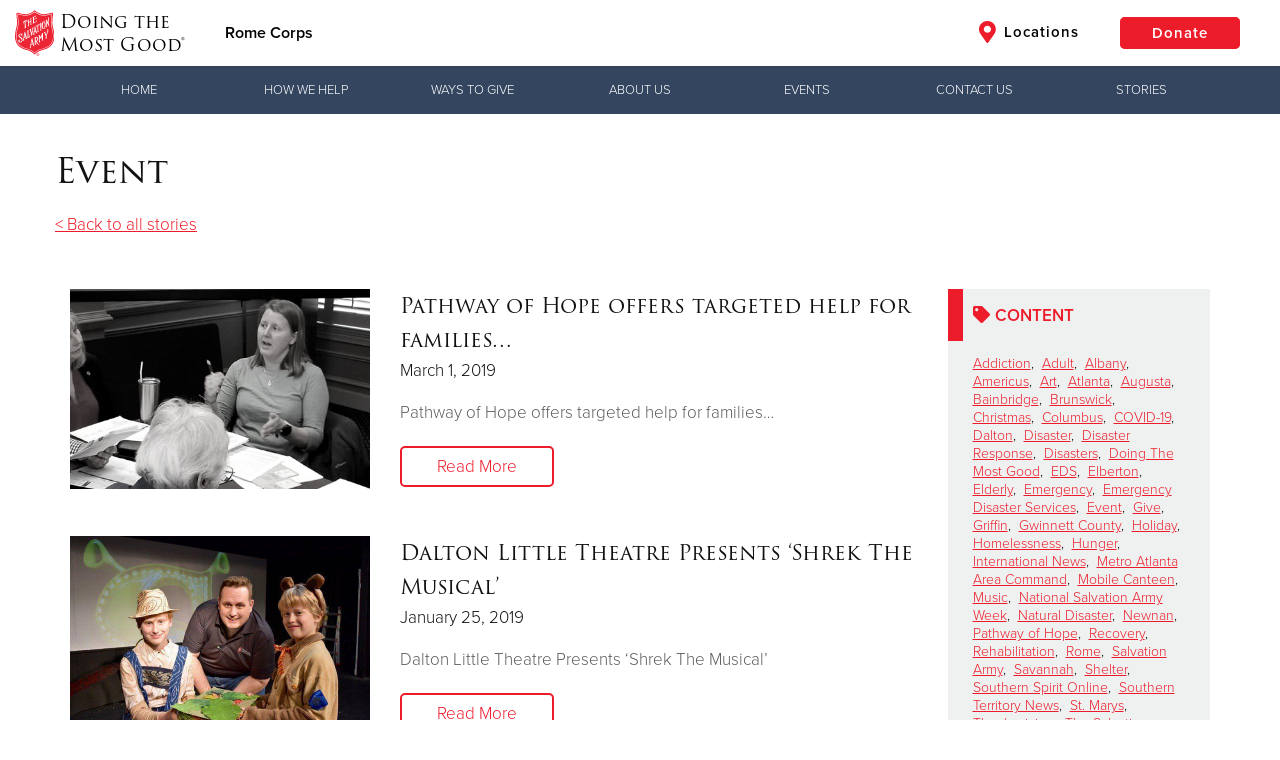

--- FILE ---
content_type: text/html;charset=UTF-8
request_url: https://southernusa.salvationarmy.org/rome/allnews/tags/event
body_size: 24865
content:














<!DOCTYPE html>
<html lang="en">
<head>
<meta charset="utf-8">
<meta http-equiv="x-ua-compatible" content="ie=edge">
<title>Stories - Rome Corps</title>
<meta name="viewport" content="width=device-width, initial-scale=1.0">


	<link href="//static.salvationarmy.org/us-east-1/templates/symphony/static_resources/styles/main.css?v=1,769,236,003.137" rel="stylesheet">

			<style>
				@media only screen
and (max-width : 500px) {
.kickoffHero {height: 300px;}
}

@media only screen
and (min-width : 769px)
and (max-width : 1154px) {
.kickoffHero {height: 250px;}
}
@media only screen
and (min-width : 1155px)
and (max-width : 2000px) {
.kickoffHero {height: 300px;}
}

/* TSAE/Ilir Pruthi - 2023-06-15 - Styles for Location Search Optimization */
/*
body.location-search .gdosController div:nth-child(2) div:nth-child(1) {
    display: inline-block;
}
body.location-search .gdosResults-serviceList {
    display: none;
}
body.location-search #location-services-offered {
    width: 100%;
    display: inline-block;
    text-align: center;
    padding: 8px;
    margin: 0 0 16px 0;
    text-decoration: none;
    color: #ed2c2b;
}
body.location-search #location-services-offered:hover {
    color: #2a313f;
}
body.location-search .gdosResults a {
    text-decoration: underline;
}*/
/* TSAUSS */
.globalHeader-siteTitle {
    display: inline-block !important; 
}

.fa.fa-map-marker-alt {
    display: none;
}

.fa.fa-map-marker-alt.navItem-icon.navItem-iconLocations {
    display: inline-block;
}

@media only screen and (max-width: 991px){
.globalHeader-logoContainer {
    max-width: 200px;
}
}

.givingToolbar-toolbar {
    background-color: #34465f;
}

.givingToolbar-toolbar.isMainNav ul.flyoutNav li.flyoutNavItem:hover {
    background-color: #0c213c;
}

/*ul {
    list-style: inside;
}*/

.clearfix:after,
.av-flex-cells:after,
.flex_cell:after,
.flex_cell_inner:after,
.flex_column:after,
.flex_column_inner:after {
    content: '';
    clear: both;
    display: table;
}
.template-page.content {
    padding-top: 50px;
    padding-bottom: 10px;
}
*[id^="after_section"] {
    display: none;
}

.modern-centered,
.thq-align-center {
    text-align: center;
}

.thq-full-stretch {
    background-size: cover !important;
}

.flex_cell,
.flex_column {
    float: left;
    padding-left: 15px;
    padding-right: 15px;
    min-height: 1px !important;
    height: auto !important;
}
.av_one_full {
    width: 100%;
}
.av_one_half {
    width: 50%;
}
.av_one_third {
    width: 33.33%;
}
.av_one_fourth {
    width: 25%;
}

.entry-content-wrapper.alternate_color,
.entry-content-wrapper.alternate_color div {
    background-color: #ecebe8;
}

.thq-slideshow-arrows, .thq-slideshow-controls {
    display: none;
}
.slide-entry-title {
    display: none;
}
.thq-button-center {
    text-align: center;
}
.thq-button {
    padding: 15px 35px;
    border: 2px solid #ed1c2b;
    border-radius: 5px;
    font-size: 16px;
    display: inline-block;
    vertical-align: middle;
    cursor: pointer;
    text-decoration: none;
    -webkit-transition: all .35s;
    -o-transition: all .35s;
    transition: all .35s;
    margin: .25em 0;
    text-align: center;
    background-color: #ed1c2b;
    color: #fff;
}
.thq-button:hover {
    color: #ed1c2b;
    background-color: #fff;
}
.thq-content-slider-inner .slick-next, 
.thq-content-slider-inner .slick-prev,
.thq-content-slider-inner .slick-next:hover, 
.thq-content-slider-inner .slick-prev:hover {
    background-color: rgba(0,0,0,0.3);
}

.av_font_icon a {
    text-decoration: none;
}


/* ======================================================================================================================================================
ICONBOX
====================================================================================================================================================== */
#top .iconbox{background: transparent;}

.iconbox{
margin-bottom:30px;
position: relative;
clear:both;
}

.iconbox_icon {
float: left;
margin: 2px 10px 0 0;
height: 23px;
width: 23px;
font-size: 23px;
line-height: 18px;
-webkit-transition: all 0.3s ease-in-out;
transition: 		all 0.3s ease-in-out;
}

a.iconbox_icon:hover{
text-decoration: none;
}

.iconbox_left .iconbox_icon {
border-radius: 50px;
text-align: center;
position: relative;
top: -7px;
left: -5px;
height: 30px;
width: 30px;
line-height: 30px;
margin: 2px 0px 0 0;
}

.iconbox .iconbox_content .iconbox_content_title {
border: medium none;
padding: 2px 0 0 0;
position: relative;
margin:0 0 16px 0;
clear:none;
letter-spacing: 1px;
text-transform: uppercase;
font-size:1.25em;
}

.iconbox_top{
margin-top:20px;
text-align: center;
}

.iconbox_top .iconbox_content{
padding:45px 20px 20px 20px;
border-radius: 3px;
box-shadow: 0px 0px 1px 0px rgba(0, 0, 0, 0.3);
background: #f1f1f1;
}

.iconbox_top .iconbox_icon{
float:none;
position: absolute;
left: 50%;
top:-26px;
margin:0 0 0 -26px;
padding:15px;
border-radius:100px;
-webkit-box-sizing: content-box; /* Safari/Chrome, other WebKit */
-moz-box-sizing: content-box;    /* Firefox, other Gecko */
box-sizing: content-box;
font-size: 20px;
line-height: 24px;
background-color: #e51d2d;
color: #ffffff;
border-color: #c30b0b;
}


.iconbox_left_content .iconbox_content, .iconbox_right_content .iconbox_content{overflow: hidden;}
.iconbox_left_content .iconbox_content .iconbox_content_title,.iconbox_right_content .iconbox_content .iconbox_content_title{margin: 0 0 -3px 0;}

.iconbox_left_content .iconbox_icon, #top .iconbox_right_content .iconbox_icon {
width: 74px;
height: 74px;
font-size: 27px;
line-height: 72px;
border-style: solid;
border-width: 1px;
border-radius: 500px;
text-align: center;
margin-right:22px;
}

.iconbox_right_content{text-align: right;}
.iconbox_right_content .iconbox_icon{
	float: right; margin-right:0; margin-left:22px;
}


.iconbox .iconbox_content p:last-child {
margin-bottom: 0;
}


.iconbox.av-no-box .iconbox_content{padding:0; border:none; box-shadow:none; background: transparent;}
.iconbox.av-no-box .iconbox_icon{position: relative; top:0; margin:0 auto 20px auto; left:0; width:90px; height:90px; line-height:90px; border-style: solid; border-width: 1px; padding:0; font-size: 30px; display:block; }


@media only screen and (max-width: 767px) {
    .av-content-small,
    .flex_column,
    .flex_cell {
        margin: 0;
        margin-bottom: 20px;
        width: 100%;
        min-height: 0 !important;
    }
}




/* ======================================================================================================================================================
Masonry Grid
====================================================================================================================================================== */

.av-masonry{
position: relative;
overflow: hidden;
clear:both;
}

.av-masonry-container{
width:100.4%;
float:left;
clear:both;
position: relative;
}

.av-masonry-entry{
position: relative;
display: block;
width:24.90%;
float:left;
clear: none;
text-decoration: none;
visibility: hidden;
opacity: 0;
}

.masonry-no-border{border-top:none;}

.av-masonry-entry.av-landscape-img{
width:49.80%;
}


.av-masonry-col-2 .av-masonry-entry{width:49.80%;}
.av-masonry-col-2 .av-masonry-entry.av-landscape-img{width:99.50%;}

.av-masonry-col-3 .av-masonry-entry{width:33.3%}
.av-masonry-col-3 .av-masonry-entry.av-landscape-img{width:66.6%}

.av-masonry-col-4 .av-masonry-entry{}
.av-masonry-col-4 .av-masonry-entry.av-landscape-img{}

.av-masonry-col-5 .av-masonry-entry{width:19.90%;}
.av-masonry-col-5 .av-masonry-entry.av-landscape-img{width:39.80%;}

.av-masonry-col-6 .av-masonry-entry{width:16.6%;}
.av-masonry-col-6 .av-masonry-entry.av-landscape-img{width:33.2%;}

/* Tablet Portrait size to standard 960 (devices and browsers) */
@media only screen and (min-width: 768px) and (max-width: 989px) {

.responsive.av-no-preview #top .av-medium-columns-4 .av-masonry-entry{width:24.90%;}
.responsive.av-no-preview #top .av-medium-columns-3 .av-masonry-entry{width:33.3%;}
.responsive.av-no-preview #top .av-medium-columns-2 .av-masonry-entry{width:49.80%;}
.responsive.av-no-preview .av-no-preview .av-medium-columns-1 .av-masonry-entry{width:100%;}
}


/* Mobile Landscape Size to Tablet Portrait (devices and browsers) */
@media only screen and (min-width: 480px) and (max-width: 767px) {

.responsive.av-no-preview #top .av-small-columns-4 .av-masonry-entry{width:24.90%;}
.responsive.av-no-preview #top .av-small-columns-3 .av-masonry-entry{width:33.3%;}
.responsive.av-no-preview #top .av-small-columns-2 .av-masonry-entry{width:49.80%;}
.responsive.av-no-preview #top .av-small-columns-1 .av-masonry-entry{width:100%;}
}

/* Mobile Portrait Size to Mobile Landscape Size (devices and browsers) */
@media only screen and (max-width: 479px) {

.responsive.av-no-preview #top .av-mini-columns-4 .av-masonry-entry{width:24.90%;}
.responsive.av-no-preview #top .av-mini-columns-3 .av-masonry-entry{width:33.3%;}
.responsive.av-no-preview #top .av-mini-columns-2 .av-masonry-entry{width:49.80%;}
.responsive.av-no-preview #top .av-mini-columns-1 .av-masonry-entry{width:100%;}
}





.av-masonry-outerimage-container{
overflow: hidden;
}

.av-masonry-outerimage-container, .av-masonry-image-container {
position: relative;
top: 0;
left: 0;
bottom: 0;
right: 0;
z-index: 1;
}

.av-masonry-image-container{
text-align: center;
background-size: cover;
background-position: center center;
}



.av-masonry-image-container img{ display:block; margin: 0 auto;}

.av-inner-masonry{overflow: hidden; background-color: transparent;}

.av-masonry-entry .av-inner-masonry-content{
padding:20px;
z-index: 2;
position: relative;
width:100%;
}

.av-masonry-entry .thq-arrow{border:none; top: -5px;}
.av-masonry-item-no-image .thq-arrow{display: none;}

.av-masonry-entry .av-masonry-entry-title{
line-height: 1.3em;
margin:0;
font-size: 15px;
}

.av-masonry-entry .av-masonry-entry-title + .av-masonry-entry-content{
padding-top:4px;
}

.av-masonry-date, .av-masonry-text-sep, .av-masonry-author{font-size: 11px;}
.av-masonry-text-sep{padding: 0 5px;}
.av-masonry-text-sep.text-sep-author, .av-masonry-author{display:none;}
}

			</style>


<script type="text/javascript">
	var fullSiteDomain = 'https://southernusa.salvationarmy.org/rome';
</script>


		<link rel="canonical" href="https://southernusa.salvationarmy.org/rome/allnews/" />



<link rel="stylesheet" href="https://use.typekit.net/nky6uwx.css">

<link rel="apple-touch-icon" sizes="57x57" href="//static.salvationarmy.org/templates/us-east-1/symphony/static_resources/images/favicons/apple-touch-icon-57x57.png">
<link rel="apple-touch-icon" sizes="60x60" href="//static.salvationarmy.org/us-east-1/templates/symphony/static_resources/images/favicons/apple-touch-icon-60x60.png">
<link rel="apple-touch-icon" sizes="72x72" href="//static.salvationarmy.org/us-east-1/templates/symphony/static_resources/images/favicons/apple-touch-icon-72x72.png">
<link rel="apple-touch-icon" sizes="76x76" href="//static.salvationarmy.org/us-east-1/templates/symphony/static_resources/images/favicons/apple-touch-icon-76x76.png">
<link rel="apple-touch-icon" sizes="114x114" href="//static.salvationarmy.org/us-east-1/templates/symphony/static_resources/images/favicons/apple-touch-icon-114x114.png">
<link rel="apple-touch-icon" sizes="120x120" href="//static.salvationarmy.org/us-east-1/templates/symphony/static_resources/images/favicons/apple-touch-icon-120x120.png">
<link rel="apple-touch-icon" sizes="144x144" href="//static.salvationarmy.org/us-east-1/templates/symphony/static_resources/images/favicons/apple-touch-icon-144x144.png">
<link rel="apple-touch-icon" sizes="152x152" href="//static.salvationarmy.org/us-east-1/templates/symphony/static_resources/images/favicons/apple-touch-icon-152x152.png">
<link rel="apple-touch-icon" sizes="180x180" href="//static.salvationarmy.org/us-east-1/templates/symphony/static_resources/images/favicons/apple-touch-icon-180x180.png">
<link rel="icon" type="image/png" href="//static.salvationarmy.org/us-east-1/templates/symphony/static_resources/images/favicons/favicon-32x32.png" sizes="32x32">
<link rel="icon" type="image/png" href="//static.salvationarmy.org/us-east-1/templates/symphony/static_resources/images/favicons/favicon-194x194.png" sizes="194x194">
<link rel="icon" type="image/png" href="//static.salvationarmy.org/us-east-1/templates/symphony/static_resources/images/favicons/favicon-96x96.png" sizes="96x96">
<link rel="icon" type="image/png" href="//static.salvationarmy.org/us-east-1/templates/symphony/static_resources/images/favicons/android-chrome-192x192.png" sizes="192x192">
<link rel="icon" type="image/png" href="//static.salvationarmy.org/us-east-1/templates/symphony/static_resources/images/favicons/favicon-16x16.png" sizes="16x16">
<link rel="manifest" href="//static.salvationarmy.org/us-east-1/templates/symphony/static_resources/manifest.json">
<link rel="mask-icon" href="//static.salvationarmy.org/us-east-1/templates/symphony/static_resources/images/favicons/safari-pinned-tab.svg" color="#ed1c2b">
<link rel="shortcut icon" href="//s3-us-west-1.amazonaws.com/usw-cache.salvationarmy.org/40df7016-da2a-40ca-9999-59beefb32bf9_favicon.ico">
<meta name="msapplication-TileColor" content="#da532c">
<meta name="msapplication-TileImage" content="//static.salvationarmy.org/us-east-1/templates/symphony/static_resources/images/favicons/mstile-144x144.png">
<meta name="msapplication-config" content="//static.salvationarmy.org/us-east-1/templates/symphony/static_resources/browserconfig.xml">
<meta name="theme-color" content="#ed1c2b">

<link rel="stylesheet" href="//static.salvationarmy.org/us-east-1/templates/symphony/static_resources/vendors/font-awesome/css/all.min.css" type="text/css" />
<link href="https://cdn.rawgit.com/noelboss/featherlight/1.7.12/release/featherlight.min.css" type="text/css" rel="stylesheet" />

<script
  src="https://code.jquery.com/jquery-1.11.3.min.js"
  integrity="sha256-7LkWEzqTdpEfELxcZZlS6wAx5Ff13zZ83lYO2/ujj7g="
  crossorigin="anonymous"></script>




<meta name="description" content="Good Stories from The Salvation Army Rome Corps. The Salvation Army - Rome Corps" />




<script>
	var symphonyPropertyApi = "https://sp.symphony.salvationarmy.org/v1";


var siteCountry = "US";






var natl_donate_url = "https://give.salvationarmygeorgia.org/RomeGA";
var useGdosVolunteerLink = false;






	



var googleMapsApiKey = "AIzaSyBqVkG9F5GhEPw4RZX-wTuS7vX-11_vfqo";
var openCageApiKey = "d71023d13f10460ea1692c80eb061f5f";










var socialHandle_twitter = "@ SalArmySouth";


// Set the globals using the data above
var isLocal = true;
var pageType = 'home';
	var siteType = 2;

var hiddenPages = [
	'events'
];

var siteName = "Rome Corps";
var siteAddress = {
	"address1":'310 E 2nd Ave',
	"address2":"",
	"city":"Rome",
	"state":"Georgia",
	"zip":"30161",
	"lat":"34.25",
	"long":"-85.172",
	"unitShortName":"Rome Corps"
};

var conductorUrlAlias = 'uss_conductor';
var conductorSiteTitle = 'USS Conductor';
var thqUrlAlias = 'uss';
var thqSubdomain = 'southernusa';
var symphonyTerritory = 'USS';
var symphonyTerritoryName = 'USA Southern Territory';
var thqLatitude = '33.833';
var thqLongitude = '-84.335';
var useDynamicPages = true;
var useWpStories = false;
var wpSiteName = '';
var wpApiEndpoint = '';
var wpApiTagIds = '';
var useGetHelp = false;
var getHelpUrl = '#';
var locationSearchUrl = 'https://southernusa.salvationarmy.org/uss/location-search';
var volunteerAction = 'volunteerLocalUrl';
var volunteerformUrl = '';
var volunteerformZipName = '';
var hearMoreAction = 'hearMoreUrl';
var hearMoreUrl = 'https://southernusa.salvationarmy.org/uss/contact-us';
var hearMoreMenuTitle = 'Hear More';

var canUseWordpressFeed = false;
var wordpressFeedUrl = '';

var pageVideos = [];
var siteDomain = 'southernusa.salvationarmy.org';
var siteUrlAlias = 'rome';
var territory = 'USS';
var siteId = '8a8081e27c8b45a4017c9ecb1bdf0320';
var siteTimeZone = 'CST6CDT';
var krocSalesUrl = '' ;
var krocCenterWebId = '' ;
var krocCenterId = '' ;
var commConnApiUrl = '' ;
var volunteerApiUrl = '' ;
var volunteerSiteUrl = '' ;
var recaptchaSiteKey = '6Lcgas4bAAAAAALPQT4sn8CSXizhQJWLhc402TVc' ;
var recaptchaSecretKey = '6Lcgas4bAAAAABzcoeszuT_r25NJLurpuQYy2HVt' ;
var siteLanguage = 'en';
var disableDonationDropDown = false;
var disableDonationPassthru = false;
var hideMemberLoginIcon = false;


var utag_data = {
	page_section : "", // Contains a user-friendly page section, e.g. 'configuration section'.
	page_category : "", // Contains a user-friendly page category, e.g. 'appliance page'.
	page_subcategory : "", // Contains a user-friendly page subcategory, e.g. 'refrigerator page'.
	page_type : "", // Contains a user-friendly page type, e.g. 'cart page'.
	customer_id : "", // Contains the customer's ID.
	customer_username : "", // Contains the customer's username, e.g. johndoe38.
	customer_status : "", // Contains the customer's status, e.g. 'logged in'.
	customer_type : "", // Contains the customer's type, e.g. 'bronze member'.
	customer_email : "", // Contains the customer's email.
	customer_city : "", // Contains the city portion of the customer's address.
	customer_state : "", // Contains the state portion of the customer's address.
	customer_zip : "", // Contains the zip code portion of the customer's address.
	customer_country : "", // Contains the country portion of the customer's address.
	search_term : "", // Contains the search term or query submitted by a visitor.
	search_results : "", // Contains the number of results returned with a search query.
	search_type : "", // Contains the type of search conducted by the visitor.
	site_region : "en-US", // Contains values for the region or localized version, e.g. 'en_US'.
	article_id : "", // Contains the article's ID.
	article_name : "", // Contains the article's name.
	article_author : "", // Contains the name of the author of an article.
	article_publish_date : "", // Contains the publish date of an article.
	video_id : "", // Contains the video ID.
	video_name : "", // Contains the name of the video.
	video_duration : "", // Contains the duration of the video. This value should be in seconds.
	video_offset : "", // Contains the time into a video at which a certain state occurs.
	video_state : "", // Contains the state of the video, e.g. start, play, pause, milestone, end.
	video_player : "", // Contains the name of the video player.
	video_player_version : "", // Contains the version of the video player.
	page_name : "SAL:USS | ", //Page Name
	site_section : "", //Site Section
	site_type : 'SAL:USS', //Site Type
	login_status : 'Not Logged In', //Login Status
	territory_division : 'SAL:USS:GEO:SYM:Rome Corps' // Territory Division
};



</script>

	

			<!-- this helps imported Wordpress pages behave -->
<script>
    $(document).ready(function() {
        if ($('.thq-content-slider-inner').length > 0) {
            $('.thq-content-slider-inner').slick({
	        fade: true,
	        mobileFirst: true,
	        swipeToSlide: true,
	        dots: false,
	        autoplay: true,
	        autoplaySpeed: 5000
            });
        }
        if ($('.thq_codeblock').length > 0) {
            if ($('.thq_codeblock').text().trim() == '[thq_codeblock_placeholder uid="1"]') {
                $('.thq_codeblock').replaceWith('<form class="seeWhatsHappening-form" action="' + locationSearchUrl + '" method="GET">\
                    <input type="text" name="location" required="" value="" min="0" placeholder="Zip or City, State" class="seeWhatsHappening-input" />\
                    <input type="submit" value="Find a Location" class="seeWhatsHappening-submit" />\
                </form>');
            }
        }
        
        while ($('.av_font_icon a:not(.fab)').length > 0) {
            var socialLink = $('.av_font_icon a:not(.fab)').eq(0).attr('href');
            if (socialLink.indexOf('facebook') > -1) {
                $('.av_font_icon a:not(.fab)').eq(0).addClass('fab fa-facebook');
            }
            else if (socialLink.indexOf('twitter') > -1) {
                $('.av_font_icon a:not(.fab)').eq(0).addClass('fab fa-twitter');
            }
            else if (socialLink.indexOf('youtu') > -1) {
                $('.av_font_icon a:not(.fab)').eq(0).addClass('fab fa-youtube');
            }
            else if (socialLink.indexOf('insta') > -1) {
                $('.av_font_icon a:not(.fab)').eq(0).addClass('fab fa-instagram');
            }
            else if (socialLink.indexOf('vimeo') > -1) {
                $('.av_font_icon a:not(.fab)').eq(0).addClass('fab fa-vimeo');
            }
            else if (socialLink.indexOf('linkedin') > -1) {
                $('.av_font_icon a:not(.fab)').eq(0).addClass('fab fa-linkedin');
            }
        }
    });
</script>

<script>
	if (typeof(document.registerElement) === "function") {
		var XSArmyTag = document.registerElement('sarmy-ignore');
	}

	function getRand(){
		var text = "";
		var possible = "ABCDEFGHIJKLMNOPQRSTUVWXYZabcdefghijklmnopqrstuvwxyz0123456789";
		for( var i=0; i < 5; i++ )
		text += possible.charAt(Math.floor(Math.random() * possible.length));
		return text;
	}
</script>
<noscript><link href="//static.salvationarmy.org/us-east-1/templates/symphony/static_resources/styles/icons/icons.fallback.css" rel="stylesheet"></noscript>

<script src="//static.salvationarmy.org/us-east-1/templates/symphony/static_resources/vendors/amazing-carousel/amazingcarousel.js"></script>

<script src="https://www.google.com/recaptcha/api.js" async defer></script>

<script type="text/javascript">
	// https://tc39.github.io/ecma262/#sec-array.prototype.find
	if (!Array.prototype.find) {
		Object.defineProperty(Array.prototype, 'find', {
			value: function(predicate) {
			// 1. Let O be ? ToObject(this value).
			if (this == null) {
				throw TypeError('"this" is null or not defined');
			}

			var o = Object(this);

			// 2. Let len be ? ToLength(? Get(O, "length")).
			var len = o.length >>> 0;

			// 3. If IsCallable(predicate) is false, throw a TypeError exception.
			if (typeof predicate !== 'function') {
				throw TypeError('predicate must be a function');
			}

			// 4. If thisArg was supplied, let T be thisArg; else let T be undefined.
			var thisArg = arguments[1];

			// 5. Let k be 0.
			var k = 0;

			// 6. Repeat, while k < len
			while (k < len) {
				// a. Let Pk be ! ToString(k).
				// b. Let kValue be ? Get(O, Pk).
				// c. Let testResult be ToBoolean(? Call(predicate, T, « kValue, k, O »)).
				// d. If testResult is true, return kValue.
				var kValue = o[k];
				if (predicate.call(thisArg, kValue, k, o)) {
				return kValue;
				}
				// e. Increase k by 1.
				k++;
			}

			// 7. Return undefined.
			return undefined;
			},
			configurable: true,
			writable: true
		});
	}

	Date.prototype.toShortDateString = function (includeDayOfWeek) {
		var shortDateString = '';
		if (includeDayOfWeek) {
			shortDateString += ['Sunday','Monday','Tuesday','Wednesday','Thursday','Friday','Saturday'][this.getDay()] + ', ';
		}
		if (siteLanguage == 'en') {
			shortDateString += (this.getMonth() + 1) +
				"/" + this.getDate() +
				"/" + this.getFullYear();
		} else {
			shortDateString += this.getDate() +
				"/" + (this.getMonth() + 1) +
				"/" + this.getFullYear();
		}
		return shortDateString;
	}
</script>

	<!-- IHQ & Devnext Application Performance Monitoring -->
	<script type="text/javascript">
		;window.NREUM||(NREUM={});NREUM.init={distributed_tracing:{enabled:true},privacy:{cookies_enabled:true}};
		window.NREUM||(NREUM={}),__nr_require=function(t,e,n){function r(n){if(!e[n]){var o=e[n]={exports:{}};t[n][0].call(o.exports,function(e){var o=t[n][1][e];return r(o||e)},o,o.exports)}return e[n].exports}if("function"==typeof __nr_require)return __nr_require;for(var o=0;o<n.length;o++)r(n[o]);return r}({1:[function(t,e,n){function r(t){try{c.console&&console.log(t)}catch(e){}}var o,i=t("ee"),a=t(29),c={};try{o=localStorage.getItem("__nr_flags").split(","),console&&"function"==typeof console.log&&(c.console=!0,o.indexOf("dev")!==-1&&(c.dev=!0),o.indexOf("nr_dev")!==-1&&(c.nrDev=!0))}catch(s){}c.nrDev&&i.on("internal-error",function(t){r(t.stack)}),c.dev&&i.on("fn-err",function(t,e,n){r(n.stack)}),c.dev&&(r("NR AGENT IN DEVELOPMENT MODE"),r("flags: "+a(c,function(t,e){return t}).join(", ")))},{}],2:[function(t,e,n){function r(t,e,n,r,c){try{p?p-=1:o(c||new UncaughtException(t,e,n),!0)}catch(f){try{i("ierr",[f,s.now(),!0])}catch(d){}}return"function"==typeof u&&u.apply(this,a(arguments))}function UncaughtException(t,e,n){this.message=t||"Uncaught error with no additional information",this.sourceURL=e,this.line=n}function o(t,e){var n=e?null:s.now();i("err",[t,n])}var i=t("handle"),a=t(30),c=t("ee"),s=t("loader"),f=t("gos"),u=window.onerror,d=!1,l="nr@seenError";if(!s.disabled){var p=0;s.features.err=!0,t(1),window.onerror=r;try{throw new Error}catch(h){"stack"in h&&(t(13),t(12),"addEventListener"in window&&t(6),s.xhrWrappable&&t(14),d=!0)}c.on("fn-start",function(t,e,n){d&&(p+=1)}),c.on("fn-err",function(t,e,n){d&&!n[l]&&(f(n,l,function(){return!0}),this.thrown=!0,o(n))}),c.on("fn-end",function(){d&&!this.thrown&&p>0&&(p-=1)}),c.on("internal-error",function(t){i("ierr",[t,s.now(),!0])})}},{}],3:[function(t,e,n){var r=t("loader");r.disabled||(r.features.ins=!0)},{}],4:[function(t,e,n){function r(){L++,T=g.hash,this[u]=y.now()}function o(){L--,g.hash!==T&&i(0,!0);var t=y.now();this[h]=~~this[h]+t-this[u],this[d]=t}function i(t,e){E.emit("newURL",[""+g,e])}function a(t,e){t.on(e,function(){this[e]=y.now()})}var c="-start",s="-end",f="-body",u="fn"+c,d="fn"+s,l="cb"+c,p="cb"+s,h="jsTime",m="fetch",v="addEventListener",w=window,g=w.location,y=t("loader");if(w[v]&&y.xhrWrappable&&!y.disabled){var x=t(10),b=t(11),E=t(8),R=t(6),O=t(13),N=t(7),M=t(14),P=t(9),C=t("ee"),S=C.get("tracer");t(16),y.features.spa=!0;var T,L=0;C.on(u,r),b.on(l,r),P.on(l,r),C.on(d,o),b.on(p,o),P.on(p,o),C.buffer([u,d,"xhr-done","xhr-resolved"]),R.buffer([u]),O.buffer(["setTimeout"+s,"clearTimeout"+c,u]),M.buffer([u,"new-xhr","send-xhr"+c]),N.buffer([m+c,m+"-done",m+f+c,m+f+s]),E.buffer(["newURL"]),x.buffer([u]),b.buffer(["propagate",l,p,"executor-err","resolve"+c]),S.buffer([u,"no-"+u]),P.buffer(["new-jsonp","cb-start","jsonp-error","jsonp-end"]),a(M,"send-xhr"+c),a(C,"xhr-resolved"),a(C,"xhr-done"),a(N,m+c),a(N,m+"-done"),a(P,"new-jsonp"),a(P,"jsonp-end"),a(P,"cb-start"),E.on("pushState-end",i),E.on("replaceState-end",i),w[v]("hashchange",i,!0),w[v]("load",i,!0),w[v]("popstate",function(){i(0,L>1)},!0)}},{}],5:[function(t,e,n){function r(t){}if(window.performance&&window.performance.timing&&window.performance.getEntriesByType){var o=t("ee"),i=t("handle"),a=t(13),c=t(12),s="learResourceTimings",f="addEventListener",u="resourcetimingbufferfull",d="bstResource",l="resource",p="-start",h="-end",m="fn"+p,v="fn"+h,w="bstTimer",g="pushState",y=t("loader");if(!y.disabled){y.features.stn=!0,t(8),"addEventListener"in window&&t(6);var x=NREUM.o.EV;o.on(m,function(t,e){var n=t[0];n instanceof x&&(this.bstStart=y.now())}),o.on(v,function(t,e){var n=t[0];n instanceof x&&i("bst",[n,e,this.bstStart,y.now()])}),a.on(m,function(t,e,n){this.bstStart=y.now(),this.bstType=n}),a.on(v,function(t,e){i(w,[e,this.bstStart,y.now(),this.bstType])}),c.on(m,function(){this.bstStart=y.now()}),c.on(v,function(t,e){i(w,[e,this.bstStart,y.now(),"requestAnimationFrame"])}),o.on(g+p,function(t){this.time=y.now(),this.startPath=location.pathname+location.hash}),o.on(g+h,function(t){i("bstHist",[location.pathname+location.hash,this.startPath,this.time])}),f in window.performance&&(window.performance["c"+s]?window.performance[f](u,function(t){i(d,[window.performance.getEntriesByType(l)]),window.performance["c"+s]()},!1):window.performance[f]("webkit"+u,function(t){i(d,[window.performance.getEntriesByType(l)]),window.performance["webkitC"+s]()},!1)),document[f]("scroll",r,{passive:!0}),document[f]("keypress",r,!1),document[f]("click",r,!1)}}},{}],6:[function(t,e,n){function r(t){for(var e=t;e&&!e.hasOwnProperty(u);)e=Object.getPrototypeOf(e);e&&o(e)}function o(t){c.inPlace(t,[u,d],"-",i)}function i(t,e){return t[1]}var a=t("ee").get("events"),c=t("wrap-function")(a,!0),s=t("gos"),f=XMLHttpRequest,u="addEventListener",d="removeEventListener";e.exports=a,"getPrototypeOf"in Object?(r(document),r(window),r(f.prototype)):f.prototype.hasOwnProperty(u)&&(o(window),o(f.prototype)),a.on(u+"-start",function(t,e){var n=t[1],r=s(n,"nr@wrapped",function(){function t(){if("function"==typeof n.handleEvent)return n.handleEvent.apply(n,arguments)}var e={object:t,"function":n}[typeof n];return e?c(e,"fn-",null,e.name||"anonymous"):n});this.wrapped=t[1]=r}),a.on(d+"-start",function(t){t[1]=this.wrapped||t[1]})},{}],7:[function(t,e,n){function r(t,e,n){var r=t[e];"function"==typeof r&&(t[e]=function(){var t=i(arguments),e={};o.emit(n+"before-start",[t],e);var a;e[m]&&e[m].dt&&(a=e[m].dt);var c=r.apply(this,t);return o.emit(n+"start",[t,a],c),c.then(function(t){return o.emit(n+"end",[null,t],c),t},function(t){throw o.emit(n+"end",[t],c),t})})}var o=t("ee").get("fetch"),i=t(30),a=t(29);e.exports=o;var c=window,s="fetch-",f=s+"body-",u=["arrayBuffer","blob","json","text","formData"],d=c.Request,l=c.Response,p=c.fetch,h="prototype",m="nr@context";d&&l&&p&&(a(u,function(t,e){r(d[h],e,f),r(l[h],e,f)}),r(c,"fetch",s),o.on(s+"end",function(t,e){var n=this;if(e){var r=e.headers.get("content-length");null!==r&&(n.rxSize=r),o.emit(s+"done",[null,e],n)}else o.emit(s+"done",[t],n)}))},{}],8:[function(t,e,n){var r=t("ee").get("history"),o=t("wrap-function")(r);e.exports=r;var i=window.history&&window.history.constructor&&window.history.constructor.prototype,a=window.history;i&&i.pushState&&i.replaceState&&(a=i),o.inPlace(a,["pushState","replaceState"],"-")},{}],9:[function(t,e,n){function r(t){function e(){s.emit("jsonp-end",[],l),t.removeEventListener("load",e,!1),t.removeEventListener("error",n,!1)}function n(){s.emit("jsonp-error",[],l),s.emit("jsonp-end",[],l),t.removeEventListener("load",e,!1),t.removeEventListener("error",n,!1)}var r=t&&"string"==typeof t.nodeName&&"script"===t.nodeName.toLowerCase();if(r){var o="function"==typeof t.addEventListener;if(o){var a=i(t.src);if(a){var u=c(a),d="function"==typeof u.parent[u.key];if(d){var l={};f.inPlace(u.parent,[u.key],"cb-",l),t.addEventListener("load",e,!1),t.addEventListener("error",n,!1),s.emit("new-jsonp",[t.src],l)}}}}}function o(){return"addEventListener"in window}function i(t){var e=t.match(u);return e?e[1]:null}function a(t,e){var n=t.match(l),r=n[1],o=n[3];return o?a(o,e[r]):e[r]}function c(t){var e=t.match(d);return e&&e.length>=3?{key:e[2],parent:a(e[1],window)}:{key:t,parent:window}}var s=t("ee").get("jsonp"),f=t("wrap-function")(s);if(e.exports=s,o()){var u=/[?&](?:callback|cb)=([^&#]+)/,d=/(.*)\.([^.]+)/,l=/^(\w+)(\.|$)(.*)$/,p=["appendChild","insertBefore","replaceChild"];Node&&Node.prototype&&Node.prototype.appendChild?f.inPlace(Node.prototype,p,"dom-"):(f.inPlace(HTMLElement.prototype,p,"dom-"),f.inPlace(HTMLHeadElement.prototype,p,"dom-"),f.inPlace(HTMLBodyElement.prototype,p,"dom-")),s.on("dom-start",function(t){r(t[0])})}},{}],10:[function(t,e,n){var r=t("ee").get("mutation"),o=t("wrap-function")(r),i=NREUM.o.MO;e.exports=r,i&&(window.MutationObserver=function(t){return this instanceof i?new i(o(t,"fn-")):i.apply(this,arguments)},MutationObserver.prototype=i.prototype)},{}],11:[function(t,e,n){function r(t){var e=i.context(),n=c(t,"executor-",e,null,!1),r=new f(n);return i.context(r).getCtx=function(){return e},r}var o=t("wrap-function"),i=t("ee").get("promise"),a=t("ee").getOrSetContext,c=o(i),s=t(29),f=NREUM.o.PR;e.exports=i,f&&(window.Promise=r,["all","race"].forEach(function(t){var e=f[t];f[t]=function(n){function r(t){return function(){i.emit("propagate",[null,!o],a,!1,!1),o=o||!t}}var o=!1;s(n,function(e,n){Promise.resolve(n).then(r("all"===t),r(!1))});var a=e.apply(f,arguments),c=f.resolve(a);return c}}),["resolve","reject"].forEach(function(t){var e=f[t];f[t]=function(t){var n=e.apply(f,arguments);return t!==n&&i.emit("propagate",[t,!0],n,!1,!1),n}}),f.prototype["catch"]=function(t){return this.then(null,t)},f.prototype=Object.create(f.prototype,{constructor:{value:r}}),s(Object.getOwnPropertyNames(f),function(t,e){try{r[e]=f[e]}catch(n){}}),o.wrapInPlace(f.prototype,"then",function(t){return function(){var e=this,n=o.argsToArray.apply(this,arguments),r=a(e);r.promise=e,n[0]=c(n[0],"cb-",r,null,!1),n[1]=c(n[1],"cb-",r,null,!1);var s=t.apply(this,n);return r.nextPromise=s,i.emit("propagate",[e,!0],s,!1,!1),s}}),i.on("executor-start",function(t){t[0]=c(t[0],"resolve-",this,null,!1),t[1]=c(t[1],"resolve-",this,null,!1)}),i.on("executor-err",function(t,e,n){t[1](n)}),i.on("cb-end",function(t,e,n){i.emit("propagate",[n,!0],this.nextPromise,!1,!1)}),i.on("propagate",function(t,e,n){this.getCtx&&!e||(this.getCtx=function(){if(t instanceof Promise)var e=i.context(t);return e&&e.getCtx?e.getCtx():this})}),r.toString=function(){return""+f})},{}],12:[function(t,e,n){var r=t("ee").get("raf"),o=t("wrap-function")(r),i="equestAnimationFrame";e.exports=r,o.inPlace(window,["r"+i,"mozR"+i,"webkitR"+i,"msR"+i],"raf-"),r.on("raf-start",function(t){t[0]=o(t[0],"fn-")})},{}],13:[function(t,e,n){function r(t,e,n){t[0]=a(t[0],"fn-",null,n)}function o(t,e,n){this.method=n,this.timerDuration=isNaN(t[1])?0:+t[1],t[0]=a(t[0],"fn-",this,n)}var i=t("ee").get("timer"),a=t("wrap-function")(i),c="setTimeout",s="setInterval",f="clearTimeout",u="-start",d="-";e.exports=i,a.inPlace(window,[c,"setImmediate"],c+d),a.inPlace(window,[s],s+d),a.inPlace(window,[f,"clearImmediate"],f+d),i.on(s+u,r),i.on(c+u,o)},{}],14:[function(t,e,n){function r(t,e){d.inPlace(e,["onreadystatechange"],"fn-",c)}function o(){var t=this,e=u.context(t);t.readyState>3&&!e.resolved&&(e.resolved=!0,u.emit("xhr-resolved",[],t)),d.inPlace(t,g,"fn-",c)}function i(t){y.push(t),h&&(b?b.then(a):v?v(a):(E=-E,R.data=E))}function a(){for(var t=0;t<y.length;t++)r([],y[t]);y.length&&(y=[])}function c(t,e){return e}function s(t,e){for(var n in t)e[n]=t[n];return e}t(6);var f=t("ee"),u=f.get("xhr"),d=t("wrap-function")(u),l=NREUM.o,p=l.XHR,h=l.MO,m=l.PR,v=l.SI,w="readystatechange",g=["onload","onerror","onabort","onloadstart","onloadend","onprogress","ontimeout"],y=[];e.exports=u;var x=window.XMLHttpRequest=function(t){var e=new p(t);try{u.emit("new-xhr",[e],e),e.addEventListener(w,o,!1)}catch(n){try{u.emit("internal-error",[n])}catch(r){}}return e};if(s(p,x),x.prototype=p.prototype,d.inPlace(x.prototype,["open","send"],"-xhr-",c),u.on("send-xhr-start",function(t,e){r(t,e),i(e)}),u.on("open-xhr-start",r),h){var b=m&&m.resolve();if(!v&&!m){var E=1,R=document.createTextNode(E);new h(a).observe(R,{characterData:!0})}}else f.on("fn-end",function(t){t[0]&&t[0].type===w||a()})},{}],15:[function(t,e,n){function r(t){if(!c(t))return null;var e=window.NREUM;if(!e.loader_config)return null;var n=(e.loader_config.accountID||"").toString()||null,r=(e.loader_config.agentID||"").toString()||null,f=(e.loader_config.trustKey||"").toString()||null;if(!n||!r)return null;var h=p.generateSpanId(),m=p.generateTraceId(),v=Date.now(),w={spanId:h,traceId:m,timestamp:v};return(t.sameOrigin||s(t)&&l())&&(w.traceContextParentHeader=o(h,m),w.traceContextStateHeader=i(h,v,n,r,f)),(t.sameOrigin&&!u()||!t.sameOrigin&&s(t)&&d())&&(w.newrelicHeader=a(h,m,v,n,r,f)),w}function o(t,e){return"00-"+e+"-"+t+"-01"}function i(t,e,n,r,o){var i=0,a="",c=1,s="",f="";return o+"@nr="+i+"-"+c+"-"+n+"-"+r+"-"+t+"-"+a+"-"+s+"-"+f+"-"+e}function a(t,e,n,r,o,i){var a="btoa"in window&&"function"==typeof window.btoa;if(!a)return null;var c={v:[0,1],d:{ty:"Browser",ac:r,ap:o,id:t,tr:e,ti:n}};return i&&r!==i&&(c.d.tk=i),btoa(JSON.stringify(c))}function c(t){return f()&&s(t)}function s(t){var e=!1,n={};if("init"in NREUM&&"distributed_tracing"in NREUM.init&&(n=NREUM.init.distributed_tracing),t.sameOrigin)e=!0;else if(n.allowed_origins instanceof Array)for(var r=0;r<n.allowed_origins.length;r++){var o=h(n.allowed_origins[r]);if(t.hostname===o.hostname&&t.protocol===o.protocol&&t.port===o.port){e=!0;break}}return e}function f(){return"init"in NREUM&&"distributed_tracing"in NREUM.init&&!!NREUM.init.distributed_tracing.enabled}function u(){return"init"in NREUM&&"distributed_tracing"in NREUM.init&&!!NREUM.init.distributed_tracing.exclude_newrelic_header}function d(){return"init"in NREUM&&"distributed_tracing"in NREUM.init&&NREUM.init.distributed_tracing.cors_use_newrelic_header!==!1}function l(){return"init"in NREUM&&"distributed_tracing"in NREUM.init&&!!NREUM.init.distributed_tracing.cors_use_tracecontext_headers}var p=t(26),h=t(17);e.exports={generateTracePayload:r,shouldGenerateTrace:c}},{}],16:[function(t,e,n){function r(t){var e=this.params,n=this.metrics;if(!this.ended){this.ended=!0;for(var r=0;r<l;r++)t.removeEventListener(d[r],this.listener,!1);e.aborted||(n.duration=a.now()-this.startTime,this.loadCaptureCalled||4!==t.readyState?null==e.status&&(e.status=0):i(this,t),n.cbTime=this.cbTime,u.emit("xhr-done",[t],t),c("xhr",[e,n,this.startTime]))}}function o(t,e){var n=s(e),r=t.params;r.host=n.hostname+":"+n.port,r.pathname=n.pathname,t.parsedOrigin=s(e),t.sameOrigin=t.parsedOrigin.sameOrigin}function i(t,e){t.params.status=e.status;var n=v(e,t.lastSize);if(n&&(t.metrics.rxSize=n),t.sameOrigin){var r=e.getResponseHeader("X-NewRelic-App-Data");r&&(t.params.cat=r.split(", ").pop())}t.loadCaptureCalled=!0}var a=t("loader");if(a.xhrWrappable&&!a.disabled){var c=t("handle"),s=t(17),f=t(15).generateTracePayload,u=t("ee"),d=["load","error","abort","timeout"],l=d.length,p=t("id"),h=t(22),m=t(21),v=t(18),w=window.XMLHttpRequest;a.features.xhr=!0,t(14),t(7),u.on("new-xhr",function(t){var e=this;e.totalCbs=0,e.called=0,e.cbTime=0,e.end=r,e.ended=!1,e.xhrGuids={},e.lastSize=null,e.loadCaptureCalled=!1,e.params=this.params||{},e.metrics=this.metrics||{},t.addEventListener("load",function(n){i(e,t)},!1),h&&(h>34||h<10)||window.opera||t.addEventListener("progress",function(t){e.lastSize=t.loaded},!1)}),u.on("open-xhr-start",function(t){this.params={method:t[0]},o(this,t[1]),this.metrics={}}),u.on("open-xhr-end",function(t,e){"loader_config"in NREUM&&"xpid"in NREUM.loader_config&&this.sameOrigin&&e.setRequestHeader("X-NewRelic-ID",NREUM.loader_config.xpid);var n=f(this.parsedOrigin);if(n){var r=!1;n.newrelicHeader&&(e.setRequestHeader("newrelic",n.newrelicHeader),r=!0),n.traceContextParentHeader&&(e.setRequestHeader("traceparent",n.traceContextParentHeader),n.traceContextStateHeader&&e.setRequestHeader("tracestate",n.traceContextStateHeader),r=!0),r&&(this.dt=n)}}),u.on("send-xhr-start",function(t,e){var n=this.metrics,r=t[0],o=this;if(n&&r){var i=m(r);i&&(n.txSize=i)}this.startTime=a.now(),this.listener=function(t){try{"abort"!==t.type||o.loadCaptureCalled||(o.params.aborted=!0),("load"!==t.type||o.called===o.totalCbs&&(o.onloadCalled||"function"!=typeof e.onload))&&o.end(e)}catch(n){try{u.emit("internal-error",[n])}catch(r){}}};for(var c=0;c<l;c++)e.addEventListener(d[c],this.listener,!1)}),u.on("xhr-cb-time",function(t,e,n){this.cbTime+=t,e?this.onloadCalled=!0:this.called+=1,this.called!==this.totalCbs||!this.onloadCalled&&"function"==typeof n.onload||this.end(n)}),u.on("xhr-load-added",function(t,e){var n=""+p(t)+!!e;this.xhrGuids&&!this.xhrGuids[n]&&(this.xhrGuids[n]=!0,this.totalCbs+=1)}),u.on("xhr-load-removed",function(t,e){var n=""+p(t)+!!e;this.xhrGuids&&this.xhrGuids[n]&&(delete this.xhrGuids[n],this.totalCbs-=1)}),u.on("addEventListener-end",function(t,e){e instanceof w&&"load"===t[0]&&u.emit("xhr-load-added",[t[1],t[2]],e)}),u.on("removeEventListener-end",function(t,e){e instanceof w&&"load"===t[0]&&u.emit("xhr-load-removed",[t[1],t[2]],e)}),u.on("fn-start",function(t,e,n){e instanceof w&&("onload"===n&&(this.onload=!0),("load"===(t[0]&&t[0].type)||this.onload)&&(this.xhrCbStart=a.now()))}),u.on("fn-end",function(t,e){this.xhrCbStart&&u.emit("xhr-cb-time",[a.now()-this.xhrCbStart,this.onload,e],e)}),u.on("fetch-before-start",function(t){function e(t,e){var n=!1;return e.newrelicHeader&&(t.set("newrelic",e.newrelicHeader),n=!0),e.traceContextParentHeader&&(t.set("traceparent",e.traceContextParentHeader),e.traceContextStateHeader&&t.set("tracestate",e.traceContextStateHeader),n=!0),n}var n,r=t[1]||{};"string"==typeof t[0]?n=t[0]:t[0]&&t[0].url?n=t[0].url:window.URL&&t[0]&&t[0]instanceof URL&&(n=t[0].href),n&&(this.parsedOrigin=s(n),this.sameOrigin=this.parsedOrigin.sameOrigin);var o=f(this.parsedOrigin);if(o&&(o.newrelicHeader||o.traceContextParentHeader))if("string"==typeof t[0]||window.URL&&t[0]&&t[0]instanceof URL){var i={};for(var a in r)i[a]=r[a];i.headers=new Headers(r.headers||{}),e(i.headers,o)&&(this.dt=o),t.length>1?t[1]=i:t.push(i)}else t[0]&&t[0].headers&&e(t[0].headers,o)&&(this.dt=o)})}},{}],17:[function(t,e,n){var r={};e.exports=function(t){if(t in r)return r[t];var e=document.createElement("a"),n=window.location,o={};e.href=t,o.port=e.port;var i=e.href.split("://");!o.port&&i[1]&&(o.port=i[1].split("/")[0].split("@").pop().split(":")[1]),o.port&&"0"!==o.port||(o.port="https"===i[0]?"443":"80"),o.hostname=e.hostname||n.hostname,o.pathname=e.pathname,o.protocol=i[0],"/"!==o.pathname.charAt(0)&&(o.pathname="/"+o.pathname);var a=!e.protocol||":"===e.protocol||e.protocol===n.protocol,c=e.hostname===document.domain&&e.port===n.port;return o.sameOrigin=a&&(!e.hostname||c),"/"===o.pathname&&(r[t]=o),o}},{}],18:[function(t,e,n){function r(t,e){var n=t.responseType;return"json"===n&&null!==e?e:"arraybuffer"===n||"blob"===n||"json"===n?o(t.response):"text"===n||""===n||void 0===n?o(t.responseText):void 0}var o=t(21);e.exports=r},{}],19:[function(t,e,n){function r(){}function o(t,e,n){return function(){return i(t,[f.now()].concat(c(arguments)),e?null:this,n),e?void 0:this}}var i=t("handle"),a=t(29),c=t(30),s=t("ee").get("tracer"),f=t("loader"),u=NREUM;"undefined"==typeof window.newrelic&&(newrelic=u);var d=["setPageViewName","setCustomAttribute","setErrorHandler","finished","addToTrace","inlineHit","addRelease"],l="api-",p=l+"ixn-";a(d,function(t,e){u[e]=o(l+e,!0,"api")}),u.addPageAction=o(l+"addPageAction",!0),u.setCurrentRouteName=o(l+"routeName",!0),e.exports=newrelic,u.interaction=function(){return(new r).get()};var h=r.prototype={createTracer:function(t,e){var n={},r=this,o="function"==typeof e;return i(p+"tracer",[f.now(),t,n],r),function(){if(s.emit((o?"":"no-")+"fn-start",[f.now(),r,o],n),o)try{return e.apply(this,arguments)}catch(t){throw s.emit("fn-err",[arguments,this,t],n),t}finally{s.emit("fn-end",[f.now()],n)}}}};a("actionText,setName,setAttribute,save,ignore,onEnd,getContext,end,get".split(","),function(t,e){h[e]=o(p+e)}),newrelic.noticeError=function(t,e){"string"==typeof t&&(t=new Error(t)),i("err",[t,f.now(),!1,e])}},{}],20:[function(t,e,n){function r(t){if(NREUM.init){for(var e=NREUM.init,n=t.split("."),r=0;r<n.length-1;r++)if(e=e[n[r]],"object"!=typeof e)return;return e=e[n[n.length-1]]}}e.exports={getConfiguration:r}},{}],21:[function(t,e,n){e.exports=function(t){if("string"==typeof t&&t.length)return t.length;if("object"==typeof t){if("undefined"!=typeof ArrayBuffer&&t instanceof ArrayBuffer&&t.byteLength)return t.byteLength;if("undefined"!=typeof Blob&&t instanceof Blob&&t.size)return t.size;if(!("undefined"!=typeof FormData&&t instanceof FormData))try{return JSON.stringify(t).length}catch(e){return}}}},{}],22:[function(t,e,n){var r=0,o=navigator.userAgent.match(/Firefox[\/\s](\d+\.\d+)/);o&&(r=+o[1]),e.exports=r},{}],23:[function(t,e,n){function r(){return c.exists&&performance.now?Math.round(performance.now()):(i=Math.max((new Date).getTime(),i))-a}function o(){return i}var i=(new Date).getTime(),a=i,c=t(31);e.exports=r,e.exports.offset=a,e.exports.getLastTimestamp=o},{}],24:[function(t,e,n){function r(t){return!(!t||!t.protocol||"file:"===t.protocol)}e.exports=r},{}],25:[function(t,e,n){function r(t,e){var n=t.getEntries();n.forEach(function(t){"first-paint"===t.name?d("timing",["fp",Math.floor(t.startTime)]):"first-contentful-paint"===t.name&&d("timing",["fcp",Math.floor(t.startTime)])})}function o(t,e){var n=t.getEntries();n.length>0&&d("lcp",[n[n.length-1]])}function i(t){t.getEntries().forEach(function(t){t.hadRecentInput||d("cls",[t])})}function a(t){if(t instanceof h&&!v){var e=Math.round(t.timeStamp),n={type:t.type};e<=l.now()?n.fid=l.now()-e:e>l.offset&&e<=Date.now()?(e-=l.offset,n.fid=l.now()-e):e=l.now(),v=!0,d("timing",["fi",e,n])}}function c(t){d("pageHide",[l.now(),t])}if(!("init"in NREUM&&"page_view_timing"in NREUM.init&&"enabled"in NREUM.init.page_view_timing&&NREUM.init.page_view_timing.enabled===!1)){var s,f,u,d=t("handle"),l=t("loader"),p=t(28),h=NREUM.o.EV;if("PerformanceObserver"in window&&"function"==typeof window.PerformanceObserver){s=new PerformanceObserver(r);try{s.observe({entryTypes:["paint"]})}catch(m){}f=new PerformanceObserver(o);try{f.observe({entryTypes:["largest-contentful-paint"]})}catch(m){}u=new PerformanceObserver(i);try{u.observe({type:"layout-shift",buffered:!0})}catch(m){}}if("addEventListener"in document){var v=!1,w=["click","keydown","mousedown","pointerdown","touchstart"];w.forEach(function(t){document.addEventListener(t,a,!1)})}p(c)}},{}],26:[function(t,e,n){function r(){function t(){return e?15&e[n++]:16*Math.random()|0}var e=null,n=0,r=window.crypto||window.msCrypto;r&&r.getRandomValues&&(e=r.getRandomValues(new Uint8Array(31)));for(var o,i="xxxxxxxx-xxxx-4xxx-yxxx-xxxxxxxxxxxx",a="",c=0;c<i.length;c++)o=i[c],"x"===o?a+=t().toString(16):"y"===o?(o=3&t()|8,a+=o.toString(16)):a+=o;return a}function o(){return a(16)}function i(){return a(32)}function a(t){function e(){return n?15&n[r++]:16*Math.random()|0}var n=null,r=0,o=window.crypto||window.msCrypto;o&&o.getRandomValues&&Uint8Array&&(n=o.getRandomValues(new Uint8Array(31)));for(var i=[],a=0;a<t;a++)i.push(e().toString(16));return i.join("")}e.exports={generateUuid:r,generateSpanId:o,generateTraceId:i}},{}],27:[function(t,e,n){function r(t,e){if(!o)return!1;if(t!==o)return!1;if(!e)return!0;if(!i)return!1;for(var n=i.split("."),r=e.split("."),a=0;a<r.length;a++)if(r[a]!==n[a])return!1;return!0}var o=null,i=null,a=/Version\/(\S+)\s+Safari/;if(navigator.userAgent){var c=navigator.userAgent,s=c.match(a);s&&c.indexOf("Chrome")===-1&&c.indexOf("Chromium")===-1&&(o="Safari",i=s[1])}e.exports={agent:o,version:i,match:r}},{}],28:[function(t,e,n){function r(t){function e(){t(a&&document[a]?document[a]:document[o]?"hidden":"visible")}"addEventListener"in document&&i&&document.addEventListener(i,e,!1)}e.exports=r;var o,i,a;"undefined"!=typeof document.hidden?(o="hidden",i="visibilitychange",a="visibilityState"):"undefined"!=typeof document.msHidden?(o="msHidden",i="msvisibilitychange"):"undefined"!=typeof document.webkitHidden&&(o="webkitHidden",i="webkitvisibilitychange",a="webkitVisibilityState")},{}],29:[function(t,e,n){function r(t,e){var n=[],r="",i=0;for(r in t)o.call(t,r)&&(n[i]=e(r,t[r]),i+=1);return n}var o=Object.prototype.hasOwnProperty;e.exports=r},{}],30:[function(t,e,n){function r(t,e,n){e||(e=0),"undefined"==typeof n&&(n=t?t.length:0);for(var r=-1,o=n-e||0,i=Array(o<0?0:o);++r<o;)i[r]=t[e+r];return i}e.exports=r},{}],31:[function(t,e,n){e.exports={exists:"undefined"!=typeof window.performance&&window.performance.timing&&"undefined"!=typeof window.performance.timing.navigationStart}},{}],ee:[function(t,e,n){function r(){}function o(t){function e(t){return t&&t instanceof r?t:t?f(t,s,a):a()}function n(n,r,o,i,a){if(a!==!1&&(a=!0),!p.aborted||i){t&&a&&t(n,r,o);for(var c=e(o),s=m(n),f=s.length,u=0;u<f;u++)s[u].apply(c,r);var l=d[y[n]];return l&&l.push([x,n,r,c]),c}}function i(t,e){g[t]=m(t).concat(e)}function h(t,e){var n=g[t];if(n)for(var r=0;r<n.length;r++)n[r]===e&&n.splice(r,1)}function m(t){return g[t]||[]}function v(t){return l[t]=l[t]||o(n)}function w(t,e){p.aborted||u(t,function(t,n){e=e||"feature",y[n]=e,e in d||(d[e]=[])})}var g={},y={},x={on:i,addEventListener:i,removeEventListener:h,emit:n,get:v,listeners:m,context:e,buffer:w,abort:c,aborted:!1};return x}function i(t){return f(t,s,a)}function a(){return new r}function c(){(d.api||d.feature)&&(p.aborted=!0,d=p.backlog={})}var s="nr@context",f=t("gos"),u=t(29),d={},l={},p=e.exports=o();e.exports.getOrSetContext=i,p.backlog=d},{}],gos:[function(t,e,n){function r(t,e,n){if(o.call(t,e))return t[e];var r=n();if(Object.defineProperty&&Object.keys)try{return Object.defineProperty(t,e,{value:r,writable:!0,enumerable:!1}),r}catch(i){}return t[e]=r,r}var o=Object.prototype.hasOwnProperty;e.exports=r},{}],handle:[function(t,e,n){function r(t,e,n,r){o.buffer([t],r),o.emit(t,e,n)}var o=t("ee").get("handle");e.exports=r,r.ee=o},{}],id:[function(t,e,n){function r(t){var e=typeof t;return!t||"object"!==e&&"function"!==e?-1:t===window?0:a(t,i,function(){return o++})}var o=1,i="nr@id",a=t("gos");e.exports=r},{}],loader:[function(t,e,n){function r(){if(!N++){var t=O.info=NREUM.info,e=m.getElementsByTagName("script")[0];if(setTimeout(f.abort,3e4),!(t&&t.licenseKey&&t.applicationID&&e))return f.abort();s(E,function(e,n){t[e]||(t[e]=n)});var n=a();c("mark",["onload",n+O.offset],null,"api"),c("timing",["load",n]);var r=m.createElement("script");0===t.agent.indexOf("http://")||0===t.agent.indexOf("https://")?r.src=t.agent:r.src=p+"://"+t.agent,e.parentNode.insertBefore(r,e)}}function o(){"complete"===m.readyState&&i()}function i(){c("mark",["domContent",a()+O.offset],null,"api")}var a=t(23),c=t("handle"),s=t(29),f=t("ee"),u=t(27),d=t(24),l=t(20),p=l.getConfiguration("ssl")===!1?"http":"https",h=window,m=h.document,v="addEventListener",w="attachEvent",g=h.XMLHttpRequest,y=g&&g.prototype,x=!d(h.location);NREUM.o={ST:setTimeout,SI:h.setImmediate,CT:clearTimeout,XHR:g,REQ:h.Request,EV:h.Event,PR:h.Promise,MO:h.MutationObserver};var b=""+location,E={beacon:"bam.nr-data.net",errorBeacon:"bam.nr-data.net",agent:"js-agent.newrelic.com/nr-spa-1209.min.js"},R=g&&y&&y[v]&&!/CriOS/.test(navigator.userAgent),O=e.exports={offset:a.getLastTimestamp(),now:a,origin:b,features:{},xhrWrappable:R,userAgent:u,disabled:x};if(!x){t(19),t(25),m[v]?(m[v]("DOMContentLoaded",i,!1),h[v]("load",r,!1)):(m[w]("onreadystatechange",o),h[w]("onload",r)),c("mark",["firstbyte",a.getLastTimestamp()],null,"api");var N=0}},{}],"wrap-function":[function(t,e,n){function r(t,e){function n(e,n,r,s,f){function nrWrapper(){var i,a,u,l;try{a=this,i=d(arguments),u="function"==typeof r?r(i,a):r||{}}catch(p){o([p,"",[i,a,s],u],t)}c(n+"start",[i,a,s],u,f);try{return l=e.apply(a,i)}catch(h){throw c(n+"err",[i,a,h],u,f),h}finally{c(n+"end",[i,a,l],u,f)}}return a(e)?e:(n||(n=""),nrWrapper[l]=e,i(e,nrWrapper,t),nrWrapper)}function r(t,e,r,o,i){r||(r="");var c,s,f,u="-"===r.charAt(0);for(f=0;f<e.length;f++)s=e[f],c=t[s],a(c)||(t[s]=n(c,u?s+r:r,o,s,i))}function c(n,r,i,a){if(!h||e){var c=h;h=!0;try{t.emit(n,r,i,e,a)}catch(s){o([s,n,r,i],t)}h=c}}return t||(t=u),n.inPlace=r,n.flag=l,n}function o(t,e){e||(e=u);try{e.emit("internal-error",t)}catch(n){}}function i(t,e,n){if(Object.defineProperty&&Object.keys)try{var r=Object.keys(t);return r.forEach(function(n){Object.defineProperty(e,n,{get:function(){return t[n]},set:function(e){return t[n]=e,e}})}),e}catch(i){o([i],n)}for(var a in t)p.call(t,a)&&(e[a]=t[a]);return e}function a(t){return!(t&&t instanceof Function&&t.apply&&!t[l])}function c(t,e){var n=e(t);return n[l]=t,i(t,n,u),n}function s(t,e,n){var r=t[e];t[e]=c(r,n)}function f(){for(var t=arguments.length,e=new Array(t),n=0;n<t;++n)e[n]=arguments[n];return e}var u=t("ee"),d=t(30),l="nr@original",p=Object.prototype.hasOwnProperty,h=!1;e.exports=r,e.exports.wrapFunction=c,e.exports.wrapInPlace=s,e.exports.argsToArray=f},{}]},{},["loader",2,16,5,3,4]);
		;NREUM.loader_config={accountID:"345702",trustKey:"345702",agentID:"2794958",licenseKey:"eb9cc856fc",applicationID:"2793967"}
		;NREUM.info={beacon:"bam-cell.nr-data.net",errorBeacon:"bam-cell.nr-data.net",licenseKey:"eb9cc856fc",applicationID:"2793967",sa:1}

		var localSymphonyHosts = ["md1", "md1:8080", "md1secure", "md1secure:8443"];
		if (typeof newrelic == 'object') {
			newrelic.setCustomAttribute('symphony_environment', localSymphonyHosts.indexOf(location.host) > -1 ? 'dev' : location.host.indexOf('mdqa.salvationarmy.org') > -1 ? 'qa' : 'prod');
			newrelic.setCustomAttribute('symphony_version', '2023.2.1');
			newrelic.setCustomAttribute('symphony_territory', 'USS');
			newrelic.setCustomAttribute('symphony_conductor', 'uss_conductor');
			newrelic.setCustomAttribute('symphony_space', 'public');
		}
	</script>

  <script>
    var siteUrlAlias = 'rome';
  </script>


</head>
<body class="event localSite ">
  <div id="page">
      
<header role="banner" class="globalHeader">
	<div class="globalHeader-wrapper">

		

		<a class="globalHeader-logoContainer" href="/rome/">
				<img alt="The Salvation Army Rome Corps" class="globalHeader-logo" src="//static.salvationarmy.org/us-east-1/templates/symphony/static_resources/images/global/shield-en.svg" />
				<span class="globalHeader-tagline">Doing the Most Good&reg;</span>
		</a>

		<a class="globalHeader-siteTitle" href="/rome/">
			<i class="fa fa-map-marker-alt" aria-hidden="true"></i> Rome Corps
		</a>

		<div class="globalHeader-navContainer">
			<nav class="globalHeader-nav">
				<ol class="nav">
					<li class="navItem isShownOnMobile">
						<a class="navItem-link" href="https://southernusa.salvationarmy.org/uss/location-search"><i class="fa fa-map-marker-alt navItem-icon navItem-iconLocations"></i> Locations</a>
					</li>
					<li class="navItem isShownOnMobile">
						<a class="navItem-link navItem-btn js-donateHeader" href="https://give.salvationarmygeorgia.org/RomeGA">Donate</a> 
					</li>

				</ol>
			</nav>

			<a class="globalHeader-menuTrigger js-toggleMenu mobile-only" tabindex="0" title="Menu"><i class="fa fa-bars globalHeader-menuIcon"></i></a>
		</div>

	<div class="donateHeader js-doesExpand">
		<div class="row">
			<div class="col-md-3 col-md-offset-1 col-sm-4">
				<p><strong>Donate Goods</strong></p>
				<form class="donateHeader-goods js-donateGoods" action="https://satruck.org/Donate/Choose" method="GET" target="_blank">
					<div class="donateHeader-zip">
						<input name="zip" type="text" id="zip" placeholder="Zip" class="donateHeader-zipInput" required value="" pattern="\d*" maxlength="5" min="0" />
						<a class="donateHeader-geolocate js-geolocate"><i class="fa fa-location-arrow"></i></a>
					</div>
					<input type="submit" value="Go" class="donateHeader-zipSubmit" data-donate />
				</form>
				<p>Donate Clothing, Furniture & Household Items</p>
			</div>
			<div class="col-md-7 col-sm-8 donateHeader-monetary">
				
				<p><strong>Give Now</strong></p>

				<div class="donateHeader-amounts u-flexBox">
						<a class="btn btn-red u-flexChild" href="https://give.salvationarmygeorgia.org/RomeGA?amount=500&c_src=WebsiteUSS&c_src2=PrimaryDonateButton">$500</a>
						<a class="btn btn-red u-flexChild" href="https://give.salvationarmygeorgia.org/RomeGA?amount=250&c_src=WebsiteUSS&c_src2=PrimaryDonateButton">$250</a>
						<a class="btn btn-red u-flexChild isSelected" href="https://give.salvationarmygeorgia.org/RomeGA?amount=100&c_src=WebsiteUSS&c_src2=PrimaryDonateButton">$100</a>
						<a class="btn btn-red u-flexChild" href="https://give.salvationarmygeorgia.org/RomeGA?amount=50&c_src=WebsiteUSS&c_src2=PrimaryDonateButton">$50</a>
						<a class="btn btn-red u-flexChild" href="https://give.salvationarmygeorgia.org/RomeGA?amount=other&c_src=WebsiteUSS&c_src2=PrimaryDonateButton">Other</a>

				</div>

				<div class="u-flexBox">
					<div class="donateHeader-submit">
						<a class="btn btn-solid btn-red" tabindex="0" data-donate>Donate</a>
					</div>
				</div>
				
			</div>
			<i class="fa fa-times js-donateHeader" tabindex="0"></i>
		</div>
	</div>

	</div>
</header>

	<div class="flyoutContainer mobile-only">

		<ul class="flyoutNav">



					<li class="flyoutNavItem">
							<a class="flyoutNavItem-link" href="/rome/home">
							Home
						</a>

    <div id="emailCapture" class="mfp-hide emailCaptureModal">
        <h2>Never Miss a Chance to Do the Most Good</h2>
        <p id="form-intructions">Please enter your name, email and zip code below to sign up!</p>

        <form id="hearMore" accept-charset="UTF-8" autocomplete="off" enctype="multipart/form-data" method="post" novalidate="" action="" onsubmit="return symphony.hearMore.submit()">
            <div class="row">
                <div class="col-sm-6 no-padding">
                    <input class="hearMore-firstname-field" id="" name="" type="text" value="" maxlength="255" placeholder="First Name" />
                    <div id="error-firstname" class="u-textWhite u-textSm u-hidden hearMore-error"><i class="fa fa-exclamation-circle"></i> Please enter your first name</div>
                </div>
                <div class="col-sm-6 no-padding-right">
                    <input class="hearMore-lastname-field" id="" name="" type="text" value="" maxlength="255" placeholder="Last Name" />
                    <div id="error-lastname" class="u-textWhite u-textSm u-hidden hearMore-error"><i class="fa fa-exclamation-circle"></i> Please enter your last name</div>
                </div>
            </div>
            <div class="row">
                <div class="col-sm-6 no-padding">
                    <input class="hearMore-email-field" id="" name="" type="email" value="" maxlength="255" placeholder="Email" />
                    <div id="error-email" class="u-textWhite u-textSm u-hidden hearMore-error"><i class="fa fa-exclamation-circle"></i> Please enter a valid email address</div>
                </div>
                <div class="col-sm-5">
                    <input class="hearMore-zip-field" id="" name="" type="text" value="" maxlength="5" placeholder="Zip" />
                    <div id="error-zip" class="u-textWhite u-textSm u-hidden hearMore-error"><i class="fa fa-exclamation-circle"></i> Please enter a valid zip code</div>
                </div>
                <div class="col-sm-1 no-padding">
                    <input type="submit" value="Go">
                </div>
            </div>

            <input id="" name="" type="hidden" value="GEO" />
            <input id="" name="" type="hidden" value="Rome Corps" />
            <input id="comment" name="comment" type="hidden" value="" />
            <input id="idstamp" name="idstamp" type="hidden" value="" />
        </form>

        <div class="u-block u-clear u-textRight">
            <a class="facebookLink" href="https://www.facebook.com/SalvationArmyUSA" target="_blank">
                <i class="fab fa-facebook-f u-floatRight" aria-hidden="true"></i> Follow us on <strong>Facebook</strong>
            </a>
        </div>
    </div>

					</li>





					<li class="flyoutNavItem"onmouseenter="symphony.nav.viewChildHover(event, this)" onmouseleave="symphony.nav.closeChild(event, this)">
							<a class="flyoutNavItem-link hasChildren" href="/rome/how-we-help">
							How We Help
						</a>
							<i class="fa fa-angle-down"></i>

		<ul >



					<li class="flyoutNavItem">
							<a class="flyoutNavItem-link" href="/rome/hunger-relief">
							Hunger Relief
						</a>

    <div id="emailCapture" class="mfp-hide emailCaptureModal">
        <h2>Never Miss a Chance to Do the Most Good</h2>
        <p id="form-intructions">Please enter your name, email and zip code below to sign up!</p>

        <form id="hearMore" accept-charset="UTF-8" autocomplete="off" enctype="multipart/form-data" method="post" novalidate="" action="" onsubmit="return symphony.hearMore.submit()">
            <div class="row">
                <div class="col-sm-6 no-padding">
                    <input class="hearMore-firstname-field" id="" name="" type="text" value="" maxlength="255" placeholder="First Name" />
                    <div id="error-firstname" class="u-textWhite u-textSm u-hidden hearMore-error"><i class="fa fa-exclamation-circle"></i> Please enter your first name</div>
                </div>
                <div class="col-sm-6 no-padding-right">
                    <input class="hearMore-lastname-field" id="" name="" type="text" value="" maxlength="255" placeholder="Last Name" />
                    <div id="error-lastname" class="u-textWhite u-textSm u-hidden hearMore-error"><i class="fa fa-exclamation-circle"></i> Please enter your last name</div>
                </div>
            </div>
            <div class="row">
                <div class="col-sm-6 no-padding">
                    <input class="hearMore-email-field" id="" name="" type="email" value="" maxlength="255" placeholder="Email" />
                    <div id="error-email" class="u-textWhite u-textSm u-hidden hearMore-error"><i class="fa fa-exclamation-circle"></i> Please enter a valid email address</div>
                </div>
                <div class="col-sm-5">
                    <input class="hearMore-zip-field" id="" name="" type="text" value="" maxlength="5" placeholder="Zip" />
                    <div id="error-zip" class="u-textWhite u-textSm u-hidden hearMore-error"><i class="fa fa-exclamation-circle"></i> Please enter a valid zip code</div>
                </div>
                <div class="col-sm-1 no-padding">
                    <input type="submit" value="Go">
                </div>
            </div>

            <input id="" name="" type="hidden" value="GEO" />
            <input id="" name="" type="hidden" value="Rome Corps" />
            <input id="comment" name="comment" type="hidden" value="" />
            <input id="idstamp" name="idstamp" type="hidden" value="" />
        </form>

        <div class="u-block u-clear u-textRight">
            <a class="facebookLink" href="https://www.facebook.com/SalvationArmyUSA" target="_blank">
                <i class="fab fa-facebook-f u-floatRight" aria-hidden="true"></i> Follow us on <strong>Facebook</strong>
            </a>
        </div>
    </div>

					</li>





					<li class="flyoutNavItem">
							<a class="flyoutNavItem-link" href="/rome/provide-shelter">
							Provide Shelter
						</a>

    <div id="emailCapture" class="mfp-hide emailCaptureModal">
        <h2>Never Miss a Chance to Do the Most Good</h2>
        <p id="form-intructions">Please enter your name, email and zip code below to sign up!</p>

        <form id="hearMore" accept-charset="UTF-8" autocomplete="off" enctype="multipart/form-data" method="post" novalidate="" action="" onsubmit="return symphony.hearMore.submit()">
            <div class="row">
                <div class="col-sm-6 no-padding">
                    <input class="hearMore-firstname-field" id="" name="" type="text" value="" maxlength="255" placeholder="First Name" />
                    <div id="error-firstname" class="u-textWhite u-textSm u-hidden hearMore-error"><i class="fa fa-exclamation-circle"></i> Please enter your first name</div>
                </div>
                <div class="col-sm-6 no-padding-right">
                    <input class="hearMore-lastname-field" id="" name="" type="text" value="" maxlength="255" placeholder="Last Name" />
                    <div id="error-lastname" class="u-textWhite u-textSm u-hidden hearMore-error"><i class="fa fa-exclamation-circle"></i> Please enter your last name</div>
                </div>
            </div>
            <div class="row">
                <div class="col-sm-6 no-padding">
                    <input class="hearMore-email-field" id="" name="" type="email" value="" maxlength="255" placeholder="Email" />
                    <div id="error-email" class="u-textWhite u-textSm u-hidden hearMore-error"><i class="fa fa-exclamation-circle"></i> Please enter a valid email address</div>
                </div>
                <div class="col-sm-5">
                    <input class="hearMore-zip-field" id="" name="" type="text" value="" maxlength="5" placeholder="Zip" />
                    <div id="error-zip" class="u-textWhite u-textSm u-hidden hearMore-error"><i class="fa fa-exclamation-circle"></i> Please enter a valid zip code</div>
                </div>
                <div class="col-sm-1 no-padding">
                    <input type="submit" value="Go">
                </div>
            </div>

            <input id="" name="" type="hidden" value="GEO" />
            <input id="" name="" type="hidden" value="Rome Corps" />
            <input id="comment" name="comment" type="hidden" value="" />
            <input id="idstamp" name="idstamp" type="hidden" value="" />
        </form>

        <div class="u-block u-clear u-textRight">
            <a class="facebookLink" href="https://www.facebook.com/SalvationArmyUSA" target="_blank">
                <i class="fab fa-facebook-f u-floatRight" aria-hidden="true"></i> Follow us on <strong>Facebook</strong>
            </a>
        </div>
    </div>

					</li>





					<li class="flyoutNavItem">
							<a class="flyoutNavItem-link" href="/rome/family-and-social-services">
							Family and Social Services
						</a>

    <div id="emailCapture" class="mfp-hide emailCaptureModal">
        <h2>Never Miss a Chance to Do the Most Good</h2>
        <p id="form-intructions">Please enter your name, email and zip code below to sign up!</p>

        <form id="hearMore" accept-charset="UTF-8" autocomplete="off" enctype="multipart/form-data" method="post" novalidate="" action="" onsubmit="return symphony.hearMore.submit()">
            <div class="row">
                <div class="col-sm-6 no-padding">
                    <input class="hearMore-firstname-field" id="" name="" type="text" value="" maxlength="255" placeholder="First Name" />
                    <div id="error-firstname" class="u-textWhite u-textSm u-hidden hearMore-error"><i class="fa fa-exclamation-circle"></i> Please enter your first name</div>
                </div>
                <div class="col-sm-6 no-padding-right">
                    <input class="hearMore-lastname-field" id="" name="" type="text" value="" maxlength="255" placeholder="Last Name" />
                    <div id="error-lastname" class="u-textWhite u-textSm u-hidden hearMore-error"><i class="fa fa-exclamation-circle"></i> Please enter your last name</div>
                </div>
            </div>
            <div class="row">
                <div class="col-sm-6 no-padding">
                    <input class="hearMore-email-field" id="" name="" type="email" value="" maxlength="255" placeholder="Email" />
                    <div id="error-email" class="u-textWhite u-textSm u-hidden hearMore-error"><i class="fa fa-exclamation-circle"></i> Please enter a valid email address</div>
                </div>
                <div class="col-sm-5">
                    <input class="hearMore-zip-field" id="" name="" type="text" value="" maxlength="5" placeholder="Zip" />
                    <div id="error-zip" class="u-textWhite u-textSm u-hidden hearMore-error"><i class="fa fa-exclamation-circle"></i> Please enter a valid zip code</div>
                </div>
                <div class="col-sm-1 no-padding">
                    <input type="submit" value="Go">
                </div>
            </div>

            <input id="" name="" type="hidden" value="GEO" />
            <input id="" name="" type="hidden" value="Rome Corps" />
            <input id="comment" name="comment" type="hidden" value="" />
            <input id="idstamp" name="idstamp" type="hidden" value="" />
        </form>

        <div class="u-block u-clear u-textRight">
            <a class="facebookLink" href="https://www.facebook.com/SalvationArmyUSA" target="_blank">
                <i class="fab fa-facebook-f u-floatRight" aria-hidden="true"></i> Follow us on <strong>Facebook</strong>
            </a>
        </div>
    </div>

					</li>





					<li class="flyoutNavItem">
							<a class="flyoutNavItem-link" href="/rome/empower-youth">
							Empower Youth
						</a>

    <div id="emailCapture" class="mfp-hide emailCaptureModal">
        <h2>Never Miss a Chance to Do the Most Good</h2>
        <p id="form-intructions">Please enter your name, email and zip code below to sign up!</p>

        <form id="hearMore" accept-charset="UTF-8" autocomplete="off" enctype="multipart/form-data" method="post" novalidate="" action="" onsubmit="return symphony.hearMore.submit()">
            <div class="row">
                <div class="col-sm-6 no-padding">
                    <input class="hearMore-firstname-field" id="" name="" type="text" value="" maxlength="255" placeholder="First Name" />
                    <div id="error-firstname" class="u-textWhite u-textSm u-hidden hearMore-error"><i class="fa fa-exclamation-circle"></i> Please enter your first name</div>
                </div>
                <div class="col-sm-6 no-padding-right">
                    <input class="hearMore-lastname-field" id="" name="" type="text" value="" maxlength="255" placeholder="Last Name" />
                    <div id="error-lastname" class="u-textWhite u-textSm u-hidden hearMore-error"><i class="fa fa-exclamation-circle"></i> Please enter your last name</div>
                </div>
            </div>
            <div class="row">
                <div class="col-sm-6 no-padding">
                    <input class="hearMore-email-field" id="" name="" type="email" value="" maxlength="255" placeholder="Email" />
                    <div id="error-email" class="u-textWhite u-textSm u-hidden hearMore-error"><i class="fa fa-exclamation-circle"></i> Please enter a valid email address</div>
                </div>
                <div class="col-sm-5">
                    <input class="hearMore-zip-field" id="" name="" type="text" value="" maxlength="5" placeholder="Zip" />
                    <div id="error-zip" class="u-textWhite u-textSm u-hidden hearMore-error"><i class="fa fa-exclamation-circle"></i> Please enter a valid zip code</div>
                </div>
                <div class="col-sm-1 no-padding">
                    <input type="submit" value="Go">
                </div>
            </div>

            <input id="" name="" type="hidden" value="GEO" />
            <input id="" name="" type="hidden" value="Rome Corps" />
            <input id="comment" name="comment" type="hidden" value="" />
            <input id="idstamp" name="idstamp" type="hidden" value="" />
        </form>

        <div class="u-block u-clear u-textRight">
            <a class="facebookLink" href="https://www.facebook.com/SalvationArmyUSA" target="_blank">
                <i class="fab fa-facebook-f u-floatRight" aria-hidden="true"></i> Follow us on <strong>Facebook</strong>
            </a>
        </div>
    </div>

					</li>





					<li class="flyoutNavItem">
							<a class="flyoutNavItem-link" href="/rome/project-share">
							Project Share
						</a>

    <div id="emailCapture" class="mfp-hide emailCaptureModal">
        <h2>Never Miss a Chance to Do the Most Good</h2>
        <p id="form-intructions">Please enter your name, email and zip code below to sign up!</p>

        <form id="hearMore" accept-charset="UTF-8" autocomplete="off" enctype="multipart/form-data" method="post" novalidate="" action="" onsubmit="return symphony.hearMore.submit()">
            <div class="row">
                <div class="col-sm-6 no-padding">
                    <input class="hearMore-firstname-field" id="" name="" type="text" value="" maxlength="255" placeholder="First Name" />
                    <div id="error-firstname" class="u-textWhite u-textSm u-hidden hearMore-error"><i class="fa fa-exclamation-circle"></i> Please enter your first name</div>
                </div>
                <div class="col-sm-6 no-padding-right">
                    <input class="hearMore-lastname-field" id="" name="" type="text" value="" maxlength="255" placeholder="Last Name" />
                    <div id="error-lastname" class="u-textWhite u-textSm u-hidden hearMore-error"><i class="fa fa-exclamation-circle"></i> Please enter your last name</div>
                </div>
            </div>
            <div class="row">
                <div class="col-sm-6 no-padding">
                    <input class="hearMore-email-field" id="" name="" type="email" value="" maxlength="255" placeholder="Email" />
                    <div id="error-email" class="u-textWhite u-textSm u-hidden hearMore-error"><i class="fa fa-exclamation-circle"></i> Please enter a valid email address</div>
                </div>
                <div class="col-sm-5">
                    <input class="hearMore-zip-field" id="" name="" type="text" value="" maxlength="5" placeholder="Zip" />
                    <div id="error-zip" class="u-textWhite u-textSm u-hidden hearMore-error"><i class="fa fa-exclamation-circle"></i> Please enter a valid zip code</div>
                </div>
                <div class="col-sm-1 no-padding">
                    <input type="submit" value="Go">
                </div>
            </div>

            <input id="" name="" type="hidden" value="GEO" />
            <input id="" name="" type="hidden" value="Rome Corps" />
            <input id="comment" name="comment" type="hidden" value="" />
            <input id="idstamp" name="idstamp" type="hidden" value="" />
        </form>

        <div class="u-block u-clear u-textRight">
            <a class="facebookLink" href="https://www.facebook.com/SalvationArmyUSA" target="_blank">
                <i class="fab fa-facebook-f u-floatRight" aria-hidden="true"></i> Follow us on <strong>Facebook</strong>
            </a>
        </div>
    </div>

					</li>





					<li class="flyoutNavItem">
							<a class="flyoutNavItem-link" href="/rome/help-disaster-survivors">
							Help Disaster Survivors
						</a>

    <div id="emailCapture" class="mfp-hide emailCaptureModal">
        <h2>Never Miss a Chance to Do the Most Good</h2>
        <p id="form-intructions">Please enter your name, email and zip code below to sign up!</p>

        <form id="hearMore" accept-charset="UTF-8" autocomplete="off" enctype="multipart/form-data" method="post" novalidate="" action="" onsubmit="return symphony.hearMore.submit()">
            <div class="row">
                <div class="col-sm-6 no-padding">
                    <input class="hearMore-firstname-field" id="" name="" type="text" value="" maxlength="255" placeholder="First Name" />
                    <div id="error-firstname" class="u-textWhite u-textSm u-hidden hearMore-error"><i class="fa fa-exclamation-circle"></i> Please enter your first name</div>
                </div>
                <div class="col-sm-6 no-padding-right">
                    <input class="hearMore-lastname-field" id="" name="" type="text" value="" maxlength="255" placeholder="Last Name" />
                    <div id="error-lastname" class="u-textWhite u-textSm u-hidden hearMore-error"><i class="fa fa-exclamation-circle"></i> Please enter your last name</div>
                </div>
            </div>
            <div class="row">
                <div class="col-sm-6 no-padding">
                    <input class="hearMore-email-field" id="" name="" type="email" value="" maxlength="255" placeholder="Email" />
                    <div id="error-email" class="u-textWhite u-textSm u-hidden hearMore-error"><i class="fa fa-exclamation-circle"></i> Please enter a valid email address</div>
                </div>
                <div class="col-sm-5">
                    <input class="hearMore-zip-field" id="" name="" type="text" value="" maxlength="5" placeholder="Zip" />
                    <div id="error-zip" class="u-textWhite u-textSm u-hidden hearMore-error"><i class="fa fa-exclamation-circle"></i> Please enter a valid zip code</div>
                </div>
                <div class="col-sm-1 no-padding">
                    <input type="submit" value="Go">
                </div>
            </div>

            <input id="" name="" type="hidden" value="GEO" />
            <input id="" name="" type="hidden" value="Rome Corps" />
            <input id="comment" name="comment" type="hidden" value="" />
            <input id="idstamp" name="idstamp" type="hidden" value="" />
        </form>

        <div class="u-block u-clear u-textRight">
            <a class="facebookLink" href="https://www.facebook.com/SalvationArmyUSA" target="_blank">
                <i class="fab fa-facebook-f u-floatRight" aria-hidden="true"></i> Follow us on <strong>Facebook</strong>
            </a>
        </div>
    </div>

					</li>





					<li class="flyoutNavItem">
							<a class="flyoutNavItem-link" href="/rome/holiday-assistance">
							Holiday Assistance
						</a>

    <div id="emailCapture" class="mfp-hide emailCaptureModal">
        <h2>Never Miss a Chance to Do the Most Good</h2>
        <p id="form-intructions">Please enter your name, email and zip code below to sign up!</p>

        <form id="hearMore" accept-charset="UTF-8" autocomplete="off" enctype="multipart/form-data" method="post" novalidate="" action="" onsubmit="return symphony.hearMore.submit()">
            <div class="row">
                <div class="col-sm-6 no-padding">
                    <input class="hearMore-firstname-field" id="" name="" type="text" value="" maxlength="255" placeholder="First Name" />
                    <div id="error-firstname" class="u-textWhite u-textSm u-hidden hearMore-error"><i class="fa fa-exclamation-circle"></i> Please enter your first name</div>
                </div>
                <div class="col-sm-6 no-padding-right">
                    <input class="hearMore-lastname-field" id="" name="" type="text" value="" maxlength="255" placeholder="Last Name" />
                    <div id="error-lastname" class="u-textWhite u-textSm u-hidden hearMore-error"><i class="fa fa-exclamation-circle"></i> Please enter your last name</div>
                </div>
            </div>
            <div class="row">
                <div class="col-sm-6 no-padding">
                    <input class="hearMore-email-field" id="" name="" type="email" value="" maxlength="255" placeholder="Email" />
                    <div id="error-email" class="u-textWhite u-textSm u-hidden hearMore-error"><i class="fa fa-exclamation-circle"></i> Please enter a valid email address</div>
                </div>
                <div class="col-sm-5">
                    <input class="hearMore-zip-field" id="" name="" type="text" value="" maxlength="5" placeholder="Zip" />
                    <div id="error-zip" class="u-textWhite u-textSm u-hidden hearMore-error"><i class="fa fa-exclamation-circle"></i> Please enter a valid zip code</div>
                </div>
                <div class="col-sm-1 no-padding">
                    <input type="submit" value="Go">
                </div>
            </div>

            <input id="" name="" type="hidden" value="GEO" />
            <input id="" name="" type="hidden" value="Rome Corps" />
            <input id="comment" name="comment" type="hidden" value="" />
            <input id="idstamp" name="idstamp" type="hidden" value="" />
        </form>

        <div class="u-block u-clear u-textRight">
            <a class="facebookLink" href="https://www.facebook.com/SalvationArmyUSA" target="_blank">
                <i class="fab fa-facebook-f u-floatRight" aria-hidden="true"></i> Follow us on <strong>Facebook</strong>
            </a>
        </div>
    </div>

					</li>





					<li class="flyoutNavItem">
							<a class="flyoutNavItem-link" href="/rome/share-gods-love">
							Share God's Love
						</a>

    <div id="emailCapture" class="mfp-hide emailCaptureModal">
        <h2>Never Miss a Chance to Do the Most Good</h2>
        <p id="form-intructions">Please enter your name, email and zip code below to sign up!</p>

        <form id="hearMore" accept-charset="UTF-8" autocomplete="off" enctype="multipart/form-data" method="post" novalidate="" action="" onsubmit="return symphony.hearMore.submit()">
            <div class="row">
                <div class="col-sm-6 no-padding">
                    <input class="hearMore-firstname-field" id="" name="" type="text" value="" maxlength="255" placeholder="First Name" />
                    <div id="error-firstname" class="u-textWhite u-textSm u-hidden hearMore-error"><i class="fa fa-exclamation-circle"></i> Please enter your first name</div>
                </div>
                <div class="col-sm-6 no-padding-right">
                    <input class="hearMore-lastname-field" id="" name="" type="text" value="" maxlength="255" placeholder="Last Name" />
                    <div id="error-lastname" class="u-textWhite u-textSm u-hidden hearMore-error"><i class="fa fa-exclamation-circle"></i> Please enter your last name</div>
                </div>
            </div>
            <div class="row">
                <div class="col-sm-6 no-padding">
                    <input class="hearMore-email-field" id="" name="" type="email" value="" maxlength="255" placeholder="Email" />
                    <div id="error-email" class="u-textWhite u-textSm u-hidden hearMore-error"><i class="fa fa-exclamation-circle"></i> Please enter a valid email address</div>
                </div>
                <div class="col-sm-5">
                    <input class="hearMore-zip-field" id="" name="" type="text" value="" maxlength="5" placeholder="Zip" />
                    <div id="error-zip" class="u-textWhite u-textSm u-hidden hearMore-error"><i class="fa fa-exclamation-circle"></i> Please enter a valid zip code</div>
                </div>
                <div class="col-sm-1 no-padding">
                    <input type="submit" value="Go">
                </div>
            </div>

            <input id="" name="" type="hidden" value="GEO" />
            <input id="" name="" type="hidden" value="Rome Corps" />
            <input id="comment" name="comment" type="hidden" value="" />
            <input id="idstamp" name="idstamp" type="hidden" value="" />
        </form>

        <div class="u-block u-clear u-textRight">
            <a class="facebookLink" href="https://www.facebook.com/SalvationArmyUSA" target="_blank">
                <i class="fab fa-facebook-f u-floatRight" aria-hidden="true"></i> Follow us on <strong>Facebook</strong>
            </a>
        </div>
    </div>

					</li>



		</ul>
    <div id="emailCapture" class="mfp-hide emailCaptureModal">
        <h2>Never Miss a Chance to Do the Most Good</h2>
        <p id="form-intructions">Please enter your name, email and zip code below to sign up!</p>

        <form id="hearMore" accept-charset="UTF-8" autocomplete="off" enctype="multipart/form-data" method="post" novalidate="" action="" onsubmit="return symphony.hearMore.submit()">
            <div class="row">
                <div class="col-sm-6 no-padding">
                    <input class="hearMore-firstname-field" id="" name="" type="text" value="" maxlength="255" placeholder="First Name" />
                    <div id="error-firstname" class="u-textWhite u-textSm u-hidden hearMore-error"><i class="fa fa-exclamation-circle"></i> Please enter your first name</div>
                </div>
                <div class="col-sm-6 no-padding-right">
                    <input class="hearMore-lastname-field" id="" name="" type="text" value="" maxlength="255" placeholder="Last Name" />
                    <div id="error-lastname" class="u-textWhite u-textSm u-hidden hearMore-error"><i class="fa fa-exclamation-circle"></i> Please enter your last name</div>
                </div>
            </div>
            <div class="row">
                <div class="col-sm-6 no-padding">
                    <input class="hearMore-email-field" id="" name="" type="email" value="" maxlength="255" placeholder="Email" />
                    <div id="error-email" class="u-textWhite u-textSm u-hidden hearMore-error"><i class="fa fa-exclamation-circle"></i> Please enter a valid email address</div>
                </div>
                <div class="col-sm-5">
                    <input class="hearMore-zip-field" id="" name="" type="text" value="" maxlength="5" placeholder="Zip" />
                    <div id="error-zip" class="u-textWhite u-textSm u-hidden hearMore-error"><i class="fa fa-exclamation-circle"></i> Please enter a valid zip code</div>
                </div>
                <div class="col-sm-1 no-padding">
                    <input type="submit" value="Go">
                </div>
            </div>

            <input id="" name="" type="hidden" value="GEO" />
            <input id="" name="" type="hidden" value="Rome Corps" />
            <input id="comment" name="comment" type="hidden" value="" />
            <input id="idstamp" name="idstamp" type="hidden" value="" />
        </form>

        <div class="u-block u-clear u-textRight">
            <a class="facebookLink" href="https://www.facebook.com/SalvationArmyUSA" target="_blank">
                <i class="fab fa-facebook-f u-floatRight" aria-hidden="true"></i> Follow us on <strong>Facebook</strong>
            </a>
        </div>
    </div>

					</li>





					<li class="flyoutNavItem"onmouseenter="symphony.nav.viewChildHover(event, this)" onmouseleave="symphony.nav.closeChild(event, this)">
							<a class="flyoutNavItem-link hasChildren" href="/rome/ways-to-give">
							Ways to Give
						</a>
							<i class="fa fa-angle-down"></i>

		<ul >



					<li class="flyoutNavItem">
							<a class="flyoutNavItem-link" href="/rome/donate-financially">
							Donate Financially
						</a>

    <div id="emailCapture" class="mfp-hide emailCaptureModal">
        <h2>Never Miss a Chance to Do the Most Good</h2>
        <p id="form-intructions">Please enter your name, email and zip code below to sign up!</p>

        <form id="hearMore" accept-charset="UTF-8" autocomplete="off" enctype="multipart/form-data" method="post" novalidate="" action="" onsubmit="return symphony.hearMore.submit()">
            <div class="row">
                <div class="col-sm-6 no-padding">
                    <input class="hearMore-firstname-field" id="" name="" type="text" value="" maxlength="255" placeholder="First Name" />
                    <div id="error-firstname" class="u-textWhite u-textSm u-hidden hearMore-error"><i class="fa fa-exclamation-circle"></i> Please enter your first name</div>
                </div>
                <div class="col-sm-6 no-padding-right">
                    <input class="hearMore-lastname-field" id="" name="" type="text" value="" maxlength="255" placeholder="Last Name" />
                    <div id="error-lastname" class="u-textWhite u-textSm u-hidden hearMore-error"><i class="fa fa-exclamation-circle"></i> Please enter your last name</div>
                </div>
            </div>
            <div class="row">
                <div class="col-sm-6 no-padding">
                    <input class="hearMore-email-field" id="" name="" type="email" value="" maxlength="255" placeholder="Email" />
                    <div id="error-email" class="u-textWhite u-textSm u-hidden hearMore-error"><i class="fa fa-exclamation-circle"></i> Please enter a valid email address</div>
                </div>
                <div class="col-sm-5">
                    <input class="hearMore-zip-field" id="" name="" type="text" value="" maxlength="5" placeholder="Zip" />
                    <div id="error-zip" class="u-textWhite u-textSm u-hidden hearMore-error"><i class="fa fa-exclamation-circle"></i> Please enter a valid zip code</div>
                </div>
                <div class="col-sm-1 no-padding">
                    <input type="submit" value="Go">
                </div>
            </div>

            <input id="" name="" type="hidden" value="GEO" />
            <input id="" name="" type="hidden" value="Rome Corps" />
            <input id="comment" name="comment" type="hidden" value="" />
            <input id="idstamp" name="idstamp" type="hidden" value="" />
        </form>

        <div class="u-block u-clear u-textRight">
            <a class="facebookLink" href="https://www.facebook.com/SalvationArmyUSA" target="_blank">
                <i class="fab fa-facebook-f u-floatRight" aria-hidden="true"></i> Follow us on <strong>Facebook</strong>
            </a>
        </div>
    </div>

					</li>





					<li class="flyoutNavItem">
							<a class="flyoutNavItem-link" href="https://salvationarmygeorgia.careasy.org/home" target="_blank">
							Donate a Vehicle
						</a>

    <div id="emailCapture" class="mfp-hide emailCaptureModal">
        <h2>Never Miss a Chance to Do the Most Good</h2>
        <p id="form-intructions">Please enter your name, email and zip code below to sign up!</p>

        <form id="hearMore" accept-charset="UTF-8" autocomplete="off" enctype="multipart/form-data" method="post" novalidate="" action="" onsubmit="return symphony.hearMore.submit()">
            <div class="row">
                <div class="col-sm-6 no-padding">
                    <input class="hearMore-firstname-field" id="" name="" type="text" value="" maxlength="255" placeholder="First Name" />
                    <div id="error-firstname" class="u-textWhite u-textSm u-hidden hearMore-error"><i class="fa fa-exclamation-circle"></i> Please enter your first name</div>
                </div>
                <div class="col-sm-6 no-padding-right">
                    <input class="hearMore-lastname-field" id="" name="" type="text" value="" maxlength="255" placeholder="Last Name" />
                    <div id="error-lastname" class="u-textWhite u-textSm u-hidden hearMore-error"><i class="fa fa-exclamation-circle"></i> Please enter your last name</div>
                </div>
            </div>
            <div class="row">
                <div class="col-sm-6 no-padding">
                    <input class="hearMore-email-field" id="" name="" type="email" value="" maxlength="255" placeholder="Email" />
                    <div id="error-email" class="u-textWhite u-textSm u-hidden hearMore-error"><i class="fa fa-exclamation-circle"></i> Please enter a valid email address</div>
                </div>
                <div class="col-sm-5">
                    <input class="hearMore-zip-field" id="" name="" type="text" value="" maxlength="5" placeholder="Zip" />
                    <div id="error-zip" class="u-textWhite u-textSm u-hidden hearMore-error"><i class="fa fa-exclamation-circle"></i> Please enter a valid zip code</div>
                </div>
                <div class="col-sm-1 no-padding">
                    <input type="submit" value="Go">
                </div>
            </div>

            <input id="" name="" type="hidden" value="GEO" />
            <input id="" name="" type="hidden" value="Rome Corps" />
            <input id="comment" name="comment" type="hidden" value="" />
            <input id="idstamp" name="idstamp" type="hidden" value="" />
        </form>

        <div class="u-block u-clear u-textRight">
            <a class="facebookLink" href="https://www.facebook.com/SalvationArmyUSA" target="_blank">
                <i class="fab fa-facebook-f u-floatRight" aria-hidden="true"></i> Follow us on <strong>Facebook</strong>
            </a>
        </div>
    </div>

					</li>





					<li class="flyoutNavItem">
							<a class="flyoutNavItem-link" href="https://satruck.org/" target="_blank">
							Donate Goods
						</a>

    <div id="emailCapture" class="mfp-hide emailCaptureModal">
        <h2>Never Miss a Chance to Do the Most Good</h2>
        <p id="form-intructions">Please enter your name, email and zip code below to sign up!</p>

        <form id="hearMore" accept-charset="UTF-8" autocomplete="off" enctype="multipart/form-data" method="post" novalidate="" action="" onsubmit="return symphony.hearMore.submit()">
            <div class="row">
                <div class="col-sm-6 no-padding">
                    <input class="hearMore-firstname-field" id="" name="" type="text" value="" maxlength="255" placeholder="First Name" />
                    <div id="error-firstname" class="u-textWhite u-textSm u-hidden hearMore-error"><i class="fa fa-exclamation-circle"></i> Please enter your first name</div>
                </div>
                <div class="col-sm-6 no-padding-right">
                    <input class="hearMore-lastname-field" id="" name="" type="text" value="" maxlength="255" placeholder="Last Name" />
                    <div id="error-lastname" class="u-textWhite u-textSm u-hidden hearMore-error"><i class="fa fa-exclamation-circle"></i> Please enter your last name</div>
                </div>
            </div>
            <div class="row">
                <div class="col-sm-6 no-padding">
                    <input class="hearMore-email-field" id="" name="" type="email" value="" maxlength="255" placeholder="Email" />
                    <div id="error-email" class="u-textWhite u-textSm u-hidden hearMore-error"><i class="fa fa-exclamation-circle"></i> Please enter a valid email address</div>
                </div>
                <div class="col-sm-5">
                    <input class="hearMore-zip-field" id="" name="" type="text" value="" maxlength="5" placeholder="Zip" />
                    <div id="error-zip" class="u-textWhite u-textSm u-hidden hearMore-error"><i class="fa fa-exclamation-circle"></i> Please enter a valid zip code</div>
                </div>
                <div class="col-sm-1 no-padding">
                    <input type="submit" value="Go">
                </div>
            </div>

            <input id="" name="" type="hidden" value="GEO" />
            <input id="" name="" type="hidden" value="Rome Corps" />
            <input id="comment" name="comment" type="hidden" value="" />
            <input id="idstamp" name="idstamp" type="hidden" value="" />
        </form>

        <div class="u-block u-clear u-textRight">
            <a class="facebookLink" href="https://www.facebook.com/SalvationArmyUSA" target="_blank">
                <i class="fab fa-facebook-f u-floatRight" aria-hidden="true"></i> Follow us on <strong>Facebook</strong>
            </a>
        </div>
    </div>

					</li>





					<li class="flyoutNavItem">
							<a class="flyoutNavItem-link" href="/rome/major-gifts">
							Major Gifts
						</a>

    <div id="emailCapture" class="mfp-hide emailCaptureModal">
        <h2>Never Miss a Chance to Do the Most Good</h2>
        <p id="form-intructions">Please enter your name, email and zip code below to sign up!</p>

        <form id="hearMore" accept-charset="UTF-8" autocomplete="off" enctype="multipart/form-data" method="post" novalidate="" action="" onsubmit="return symphony.hearMore.submit()">
            <div class="row">
                <div class="col-sm-6 no-padding">
                    <input class="hearMore-firstname-field" id="" name="" type="text" value="" maxlength="255" placeholder="First Name" />
                    <div id="error-firstname" class="u-textWhite u-textSm u-hidden hearMore-error"><i class="fa fa-exclamation-circle"></i> Please enter your first name</div>
                </div>
                <div class="col-sm-6 no-padding-right">
                    <input class="hearMore-lastname-field" id="" name="" type="text" value="" maxlength="255" placeholder="Last Name" />
                    <div id="error-lastname" class="u-textWhite u-textSm u-hidden hearMore-error"><i class="fa fa-exclamation-circle"></i> Please enter your last name</div>
                </div>
            </div>
            <div class="row">
                <div class="col-sm-6 no-padding">
                    <input class="hearMore-email-field" id="" name="" type="email" value="" maxlength="255" placeholder="Email" />
                    <div id="error-email" class="u-textWhite u-textSm u-hidden hearMore-error"><i class="fa fa-exclamation-circle"></i> Please enter a valid email address</div>
                </div>
                <div class="col-sm-5">
                    <input class="hearMore-zip-field" id="" name="" type="text" value="" maxlength="5" placeholder="Zip" />
                    <div id="error-zip" class="u-textWhite u-textSm u-hidden hearMore-error"><i class="fa fa-exclamation-circle"></i> Please enter a valid zip code</div>
                </div>
                <div class="col-sm-1 no-padding">
                    <input type="submit" value="Go">
                </div>
            </div>

            <input id="" name="" type="hidden" value="GEO" />
            <input id="" name="" type="hidden" value="Rome Corps" />
            <input id="comment" name="comment" type="hidden" value="" />
            <input id="idstamp" name="idstamp" type="hidden" value="" />
        </form>

        <div class="u-block u-clear u-textRight">
            <a class="facebookLink" href="https://www.facebook.com/SalvationArmyUSA" target="_blank">
                <i class="fab fa-facebook-f u-floatRight" aria-hidden="true"></i> Follow us on <strong>Facebook</strong>
            </a>
        </div>
    </div>

					</li>





					<li class="flyoutNavItem">
							<a class="flyoutNavItem-link" href="/rome/volunteer">
							Volunteer
						</a>

    <div id="emailCapture" class="mfp-hide emailCaptureModal">
        <h2>Never Miss a Chance to Do the Most Good</h2>
        <p id="form-intructions">Please enter your name, email and zip code below to sign up!</p>

        <form id="hearMore" accept-charset="UTF-8" autocomplete="off" enctype="multipart/form-data" method="post" novalidate="" action="" onsubmit="return symphony.hearMore.submit()">
            <div class="row">
                <div class="col-sm-6 no-padding">
                    <input class="hearMore-firstname-field" id="" name="" type="text" value="" maxlength="255" placeholder="First Name" />
                    <div id="error-firstname" class="u-textWhite u-textSm u-hidden hearMore-error"><i class="fa fa-exclamation-circle"></i> Please enter your first name</div>
                </div>
                <div class="col-sm-6 no-padding-right">
                    <input class="hearMore-lastname-field" id="" name="" type="text" value="" maxlength="255" placeholder="Last Name" />
                    <div id="error-lastname" class="u-textWhite u-textSm u-hidden hearMore-error"><i class="fa fa-exclamation-circle"></i> Please enter your last name</div>
                </div>
            </div>
            <div class="row">
                <div class="col-sm-6 no-padding">
                    <input class="hearMore-email-field" id="" name="" type="email" value="" maxlength="255" placeholder="Email" />
                    <div id="error-email" class="u-textWhite u-textSm u-hidden hearMore-error"><i class="fa fa-exclamation-circle"></i> Please enter a valid email address</div>
                </div>
                <div class="col-sm-5">
                    <input class="hearMore-zip-field" id="" name="" type="text" value="" maxlength="5" placeholder="Zip" />
                    <div id="error-zip" class="u-textWhite u-textSm u-hidden hearMore-error"><i class="fa fa-exclamation-circle"></i> Please enter a valid zip code</div>
                </div>
                <div class="col-sm-1 no-padding">
                    <input type="submit" value="Go">
                </div>
            </div>

            <input id="" name="" type="hidden" value="GEO" />
            <input id="" name="" type="hidden" value="Rome Corps" />
            <input id="comment" name="comment" type="hidden" value="" />
            <input id="idstamp" name="idstamp" type="hidden" value="" />
        </form>

        <div class="u-block u-clear u-textRight">
            <a class="facebookLink" href="https://www.facebook.com/SalvationArmyUSA" target="_blank">
                <i class="fab fa-facebook-f u-floatRight" aria-hidden="true"></i> Follow us on <strong>Facebook</strong>
            </a>
        </div>
    </div>

					</li>



		</ul>
    <div id="emailCapture" class="mfp-hide emailCaptureModal">
        <h2>Never Miss a Chance to Do the Most Good</h2>
        <p id="form-intructions">Please enter your name, email and zip code below to sign up!</p>

        <form id="hearMore" accept-charset="UTF-8" autocomplete="off" enctype="multipart/form-data" method="post" novalidate="" action="" onsubmit="return symphony.hearMore.submit()">
            <div class="row">
                <div class="col-sm-6 no-padding">
                    <input class="hearMore-firstname-field" id="" name="" type="text" value="" maxlength="255" placeholder="First Name" />
                    <div id="error-firstname" class="u-textWhite u-textSm u-hidden hearMore-error"><i class="fa fa-exclamation-circle"></i> Please enter your first name</div>
                </div>
                <div class="col-sm-6 no-padding-right">
                    <input class="hearMore-lastname-field" id="" name="" type="text" value="" maxlength="255" placeholder="Last Name" />
                    <div id="error-lastname" class="u-textWhite u-textSm u-hidden hearMore-error"><i class="fa fa-exclamation-circle"></i> Please enter your last name</div>
                </div>
            </div>
            <div class="row">
                <div class="col-sm-6 no-padding">
                    <input class="hearMore-email-field" id="" name="" type="email" value="" maxlength="255" placeholder="Email" />
                    <div id="error-email" class="u-textWhite u-textSm u-hidden hearMore-error"><i class="fa fa-exclamation-circle"></i> Please enter a valid email address</div>
                </div>
                <div class="col-sm-5">
                    <input class="hearMore-zip-field" id="" name="" type="text" value="" maxlength="5" placeholder="Zip" />
                    <div id="error-zip" class="u-textWhite u-textSm u-hidden hearMore-error"><i class="fa fa-exclamation-circle"></i> Please enter a valid zip code</div>
                </div>
                <div class="col-sm-1 no-padding">
                    <input type="submit" value="Go">
                </div>
            </div>

            <input id="" name="" type="hidden" value="GEO" />
            <input id="" name="" type="hidden" value="Rome Corps" />
            <input id="comment" name="comment" type="hidden" value="" />
            <input id="idstamp" name="idstamp" type="hidden" value="" />
        </form>

        <div class="u-block u-clear u-textRight">
            <a class="facebookLink" href="https://www.facebook.com/SalvationArmyUSA" target="_blank">
                <i class="fab fa-facebook-f u-floatRight" aria-hidden="true"></i> Follow us on <strong>Facebook</strong>
            </a>
        </div>
    </div>

					</li>





					<li class="flyoutNavItem"onmouseenter="symphony.nav.viewChildHover(event, this)" onmouseleave="symphony.nav.closeChild(event, this)">
							<a class="flyoutNavItem-link hasChildren" href="/rome/about-us">
							About Us
						</a>
							<i class="fa fa-angle-down"></i>

		<ul >



					<li class="flyoutNavItem">
							<a class="flyoutNavItem-link" href="/rome/mission">
							Mission
						</a>

    <div id="emailCapture" class="mfp-hide emailCaptureModal">
        <h2>Never Miss a Chance to Do the Most Good</h2>
        <p id="form-intructions">Please enter your name, email and zip code below to sign up!</p>

        <form id="hearMore" accept-charset="UTF-8" autocomplete="off" enctype="multipart/form-data" method="post" novalidate="" action="" onsubmit="return symphony.hearMore.submit()">
            <div class="row">
                <div class="col-sm-6 no-padding">
                    <input class="hearMore-firstname-field" id="" name="" type="text" value="" maxlength="255" placeholder="First Name" />
                    <div id="error-firstname" class="u-textWhite u-textSm u-hidden hearMore-error"><i class="fa fa-exclamation-circle"></i> Please enter your first name</div>
                </div>
                <div class="col-sm-6 no-padding-right">
                    <input class="hearMore-lastname-field" id="" name="" type="text" value="" maxlength="255" placeholder="Last Name" />
                    <div id="error-lastname" class="u-textWhite u-textSm u-hidden hearMore-error"><i class="fa fa-exclamation-circle"></i> Please enter your last name</div>
                </div>
            </div>
            <div class="row">
                <div class="col-sm-6 no-padding">
                    <input class="hearMore-email-field" id="" name="" type="email" value="" maxlength="255" placeholder="Email" />
                    <div id="error-email" class="u-textWhite u-textSm u-hidden hearMore-error"><i class="fa fa-exclamation-circle"></i> Please enter a valid email address</div>
                </div>
                <div class="col-sm-5">
                    <input class="hearMore-zip-field" id="" name="" type="text" value="" maxlength="5" placeholder="Zip" />
                    <div id="error-zip" class="u-textWhite u-textSm u-hidden hearMore-error"><i class="fa fa-exclamation-circle"></i> Please enter a valid zip code</div>
                </div>
                <div class="col-sm-1 no-padding">
                    <input type="submit" value="Go">
                </div>
            </div>

            <input id="" name="" type="hidden" value="GEO" />
            <input id="" name="" type="hidden" value="Rome Corps" />
            <input id="comment" name="comment" type="hidden" value="" />
            <input id="idstamp" name="idstamp" type="hidden" value="" />
        </form>

        <div class="u-block u-clear u-textRight">
            <a class="facebookLink" href="https://www.facebook.com/SalvationArmyUSA" target="_blank">
                <i class="fab fa-facebook-f u-floatRight" aria-hidden="true"></i> Follow us on <strong>Facebook</strong>
            </a>
        </div>
    </div>

					</li>





					<li class="flyoutNavItem">
							<a class="flyoutNavItem-link" href="/rome/history">
							History
						</a>

    <div id="emailCapture" class="mfp-hide emailCaptureModal">
        <h2>Never Miss a Chance to Do the Most Good</h2>
        <p id="form-intructions">Please enter your name, email and zip code below to sign up!</p>

        <form id="hearMore" accept-charset="UTF-8" autocomplete="off" enctype="multipart/form-data" method="post" novalidate="" action="" onsubmit="return symphony.hearMore.submit()">
            <div class="row">
                <div class="col-sm-6 no-padding">
                    <input class="hearMore-firstname-field" id="" name="" type="text" value="" maxlength="255" placeholder="First Name" />
                    <div id="error-firstname" class="u-textWhite u-textSm u-hidden hearMore-error"><i class="fa fa-exclamation-circle"></i> Please enter your first name</div>
                </div>
                <div class="col-sm-6 no-padding-right">
                    <input class="hearMore-lastname-field" id="" name="" type="text" value="" maxlength="255" placeholder="Last Name" />
                    <div id="error-lastname" class="u-textWhite u-textSm u-hidden hearMore-error"><i class="fa fa-exclamation-circle"></i> Please enter your last name</div>
                </div>
            </div>
            <div class="row">
                <div class="col-sm-6 no-padding">
                    <input class="hearMore-email-field" id="" name="" type="email" value="" maxlength="255" placeholder="Email" />
                    <div id="error-email" class="u-textWhite u-textSm u-hidden hearMore-error"><i class="fa fa-exclamation-circle"></i> Please enter a valid email address</div>
                </div>
                <div class="col-sm-5">
                    <input class="hearMore-zip-field" id="" name="" type="text" value="" maxlength="5" placeholder="Zip" />
                    <div id="error-zip" class="u-textWhite u-textSm u-hidden hearMore-error"><i class="fa fa-exclamation-circle"></i> Please enter a valid zip code</div>
                </div>
                <div class="col-sm-1 no-padding">
                    <input type="submit" value="Go">
                </div>
            </div>

            <input id="" name="" type="hidden" value="GEO" />
            <input id="" name="" type="hidden" value="Rome Corps" />
            <input id="comment" name="comment" type="hidden" value="" />
            <input id="idstamp" name="idstamp" type="hidden" value="" />
        </form>

        <div class="u-block u-clear u-textRight">
            <a class="facebookLink" href="https://www.facebook.com/SalvationArmyUSA" target="_blank">
                <i class="fab fa-facebook-f u-floatRight" aria-hidden="true"></i> Follow us on <strong>Facebook</strong>
            </a>
        </div>
    </div>

					</li>





					<li class="flyoutNavItem">
							<a class="flyoutNavItem-link" href="/rome/careers-1">
							Careers
						</a>

    <div id="emailCapture" class="mfp-hide emailCaptureModal">
        <h2>Never Miss a Chance to Do the Most Good</h2>
        <p id="form-intructions">Please enter your name, email and zip code below to sign up!</p>

        <form id="hearMore" accept-charset="UTF-8" autocomplete="off" enctype="multipart/form-data" method="post" novalidate="" action="" onsubmit="return symphony.hearMore.submit()">
            <div class="row">
                <div class="col-sm-6 no-padding">
                    <input class="hearMore-firstname-field" id="" name="" type="text" value="" maxlength="255" placeholder="First Name" />
                    <div id="error-firstname" class="u-textWhite u-textSm u-hidden hearMore-error"><i class="fa fa-exclamation-circle"></i> Please enter your first name</div>
                </div>
                <div class="col-sm-6 no-padding-right">
                    <input class="hearMore-lastname-field" id="" name="" type="text" value="" maxlength="255" placeholder="Last Name" />
                    <div id="error-lastname" class="u-textWhite u-textSm u-hidden hearMore-error"><i class="fa fa-exclamation-circle"></i> Please enter your last name</div>
                </div>
            </div>
            <div class="row">
                <div class="col-sm-6 no-padding">
                    <input class="hearMore-email-field" id="" name="" type="email" value="" maxlength="255" placeholder="Email" />
                    <div id="error-email" class="u-textWhite u-textSm u-hidden hearMore-error"><i class="fa fa-exclamation-circle"></i> Please enter a valid email address</div>
                </div>
                <div class="col-sm-5">
                    <input class="hearMore-zip-field" id="" name="" type="text" value="" maxlength="5" placeholder="Zip" />
                    <div id="error-zip" class="u-textWhite u-textSm u-hidden hearMore-error"><i class="fa fa-exclamation-circle"></i> Please enter a valid zip code</div>
                </div>
                <div class="col-sm-1 no-padding">
                    <input type="submit" value="Go">
                </div>
            </div>

            <input id="" name="" type="hidden" value="GEO" />
            <input id="" name="" type="hidden" value="Rome Corps" />
            <input id="comment" name="comment" type="hidden" value="" />
            <input id="idstamp" name="idstamp" type="hidden" value="" />
        </form>

        <div class="u-block u-clear u-textRight">
            <a class="facebookLink" href="https://www.facebook.com/SalvationArmyUSA" target="_blank">
                <i class="fab fa-facebook-f u-floatRight" aria-hidden="true"></i> Follow us on <strong>Facebook</strong>
            </a>
        </div>
    </div>

					</li>





					<li class="flyoutNavItem">
							<a class="flyoutNavItem-link" href="/rome/why-the-uniform">
							Why the Uniform
						</a>

    <div id="emailCapture" class="mfp-hide emailCaptureModal">
        <h2>Never Miss a Chance to Do the Most Good</h2>
        <p id="form-intructions">Please enter your name, email and zip code below to sign up!</p>

        <form id="hearMore" accept-charset="UTF-8" autocomplete="off" enctype="multipart/form-data" method="post" novalidate="" action="" onsubmit="return symphony.hearMore.submit()">
            <div class="row">
                <div class="col-sm-6 no-padding">
                    <input class="hearMore-firstname-field" id="" name="" type="text" value="" maxlength="255" placeholder="First Name" />
                    <div id="error-firstname" class="u-textWhite u-textSm u-hidden hearMore-error"><i class="fa fa-exclamation-circle"></i> Please enter your first name</div>
                </div>
                <div class="col-sm-6 no-padding-right">
                    <input class="hearMore-lastname-field" id="" name="" type="text" value="" maxlength="255" placeholder="Last Name" />
                    <div id="error-lastname" class="u-textWhite u-textSm u-hidden hearMore-error"><i class="fa fa-exclamation-circle"></i> Please enter your last name</div>
                </div>
            </div>
            <div class="row">
                <div class="col-sm-6 no-padding">
                    <input class="hearMore-email-field" id="" name="" type="email" value="" maxlength="255" placeholder="Email" />
                    <div id="error-email" class="u-textWhite u-textSm u-hidden hearMore-error"><i class="fa fa-exclamation-circle"></i> Please enter a valid email address</div>
                </div>
                <div class="col-sm-5">
                    <input class="hearMore-zip-field" id="" name="" type="text" value="" maxlength="5" placeholder="Zip" />
                    <div id="error-zip" class="u-textWhite u-textSm u-hidden hearMore-error"><i class="fa fa-exclamation-circle"></i> Please enter a valid zip code</div>
                </div>
                <div class="col-sm-1 no-padding">
                    <input type="submit" value="Go">
                </div>
            </div>

            <input id="" name="" type="hidden" value="GEO" />
            <input id="" name="" type="hidden" value="Rome Corps" />
            <input id="comment" name="comment" type="hidden" value="" />
            <input id="idstamp" name="idstamp" type="hidden" value="" />
        </form>

        <div class="u-block u-clear u-textRight">
            <a class="facebookLink" href="https://www.facebook.com/SalvationArmyUSA" target="_blank">
                <i class="fab fa-facebook-f u-floatRight" aria-hidden="true"></i> Follow us on <strong>Facebook</strong>
            </a>
        </div>
    </div>

					</li>



		</ul>
    <div id="emailCapture" class="mfp-hide emailCaptureModal">
        <h2>Never Miss a Chance to Do the Most Good</h2>
        <p id="form-intructions">Please enter your name, email and zip code below to sign up!</p>

        <form id="hearMore" accept-charset="UTF-8" autocomplete="off" enctype="multipart/form-data" method="post" novalidate="" action="" onsubmit="return symphony.hearMore.submit()">
            <div class="row">
                <div class="col-sm-6 no-padding">
                    <input class="hearMore-firstname-field" id="" name="" type="text" value="" maxlength="255" placeholder="First Name" />
                    <div id="error-firstname" class="u-textWhite u-textSm u-hidden hearMore-error"><i class="fa fa-exclamation-circle"></i> Please enter your first name</div>
                </div>
                <div class="col-sm-6 no-padding-right">
                    <input class="hearMore-lastname-field" id="" name="" type="text" value="" maxlength="255" placeholder="Last Name" />
                    <div id="error-lastname" class="u-textWhite u-textSm u-hidden hearMore-error"><i class="fa fa-exclamation-circle"></i> Please enter your last name</div>
                </div>
            </div>
            <div class="row">
                <div class="col-sm-6 no-padding">
                    <input class="hearMore-email-field" id="" name="" type="email" value="" maxlength="255" placeholder="Email" />
                    <div id="error-email" class="u-textWhite u-textSm u-hidden hearMore-error"><i class="fa fa-exclamation-circle"></i> Please enter a valid email address</div>
                </div>
                <div class="col-sm-5">
                    <input class="hearMore-zip-field" id="" name="" type="text" value="" maxlength="5" placeholder="Zip" />
                    <div id="error-zip" class="u-textWhite u-textSm u-hidden hearMore-error"><i class="fa fa-exclamation-circle"></i> Please enter a valid zip code</div>
                </div>
                <div class="col-sm-1 no-padding">
                    <input type="submit" value="Go">
                </div>
            </div>

            <input id="" name="" type="hidden" value="GEO" />
            <input id="" name="" type="hidden" value="Rome Corps" />
            <input id="comment" name="comment" type="hidden" value="" />
            <input id="idstamp" name="idstamp" type="hidden" value="" />
        </form>

        <div class="u-block u-clear u-textRight">
            <a class="facebookLink" href="https://www.facebook.com/SalvationArmyUSA" target="_blank">
                <i class="fab fa-facebook-f u-floatRight" aria-hidden="true"></i> Follow us on <strong>Facebook</strong>
            </a>
        </div>
    </div>

					</li>





					<li class="flyoutNavItem">
							<a class="flyoutNavItem-link" href="/rome/events">
							Events
						</a>

    <div id="emailCapture" class="mfp-hide emailCaptureModal">
        <h2>Never Miss a Chance to Do the Most Good</h2>
        <p id="form-intructions">Please enter your name, email and zip code below to sign up!</p>

        <form id="hearMore" accept-charset="UTF-8" autocomplete="off" enctype="multipart/form-data" method="post" novalidate="" action="" onsubmit="return symphony.hearMore.submit()">
            <div class="row">
                <div class="col-sm-6 no-padding">
                    <input class="hearMore-firstname-field" id="" name="" type="text" value="" maxlength="255" placeholder="First Name" />
                    <div id="error-firstname" class="u-textWhite u-textSm u-hidden hearMore-error"><i class="fa fa-exclamation-circle"></i> Please enter your first name</div>
                </div>
                <div class="col-sm-6 no-padding-right">
                    <input class="hearMore-lastname-field" id="" name="" type="text" value="" maxlength="255" placeholder="Last Name" />
                    <div id="error-lastname" class="u-textWhite u-textSm u-hidden hearMore-error"><i class="fa fa-exclamation-circle"></i> Please enter your last name</div>
                </div>
            </div>
            <div class="row">
                <div class="col-sm-6 no-padding">
                    <input class="hearMore-email-field" id="" name="" type="email" value="" maxlength="255" placeholder="Email" />
                    <div id="error-email" class="u-textWhite u-textSm u-hidden hearMore-error"><i class="fa fa-exclamation-circle"></i> Please enter a valid email address</div>
                </div>
                <div class="col-sm-5">
                    <input class="hearMore-zip-field" id="" name="" type="text" value="" maxlength="5" placeholder="Zip" />
                    <div id="error-zip" class="u-textWhite u-textSm u-hidden hearMore-error"><i class="fa fa-exclamation-circle"></i> Please enter a valid zip code</div>
                </div>
                <div class="col-sm-1 no-padding">
                    <input type="submit" value="Go">
                </div>
            </div>

            <input id="" name="" type="hidden" value="GEO" />
            <input id="" name="" type="hidden" value="Rome Corps" />
            <input id="comment" name="comment" type="hidden" value="" />
            <input id="idstamp" name="idstamp" type="hidden" value="" />
        </form>

        <div class="u-block u-clear u-textRight">
            <a class="facebookLink" href="https://www.facebook.com/SalvationArmyUSA" target="_blank">
                <i class="fab fa-facebook-f u-floatRight" aria-hidden="true"></i> Follow us on <strong>Facebook</strong>
            </a>
        </div>
    </div>

					</li>





					<li class="flyoutNavItem">
							<a class="flyoutNavItem-link" href="/rome/contact-us">
							Contact Us
						</a>

    <div id="emailCapture" class="mfp-hide emailCaptureModal">
        <h2>Never Miss a Chance to Do the Most Good</h2>
        <p id="form-intructions">Please enter your name, email and zip code below to sign up!</p>

        <form id="hearMore" accept-charset="UTF-8" autocomplete="off" enctype="multipart/form-data" method="post" novalidate="" action="" onsubmit="return symphony.hearMore.submit()">
            <div class="row">
                <div class="col-sm-6 no-padding">
                    <input class="hearMore-firstname-field" id="" name="" type="text" value="" maxlength="255" placeholder="First Name" />
                    <div id="error-firstname" class="u-textWhite u-textSm u-hidden hearMore-error"><i class="fa fa-exclamation-circle"></i> Please enter your first name</div>
                </div>
                <div class="col-sm-6 no-padding-right">
                    <input class="hearMore-lastname-field" id="" name="" type="text" value="" maxlength="255" placeholder="Last Name" />
                    <div id="error-lastname" class="u-textWhite u-textSm u-hidden hearMore-error"><i class="fa fa-exclamation-circle"></i> Please enter your last name</div>
                </div>
            </div>
            <div class="row">
                <div class="col-sm-6 no-padding">
                    <input class="hearMore-email-field" id="" name="" type="email" value="" maxlength="255" placeholder="Email" />
                    <div id="error-email" class="u-textWhite u-textSm u-hidden hearMore-error"><i class="fa fa-exclamation-circle"></i> Please enter a valid email address</div>
                </div>
                <div class="col-sm-5">
                    <input class="hearMore-zip-field" id="" name="" type="text" value="" maxlength="5" placeholder="Zip" />
                    <div id="error-zip" class="u-textWhite u-textSm u-hidden hearMore-error"><i class="fa fa-exclamation-circle"></i> Please enter a valid zip code</div>
                </div>
                <div class="col-sm-1 no-padding">
                    <input type="submit" value="Go">
                </div>
            </div>

            <input id="" name="" type="hidden" value="GEO" />
            <input id="" name="" type="hidden" value="Rome Corps" />
            <input id="comment" name="comment" type="hidden" value="" />
            <input id="idstamp" name="idstamp" type="hidden" value="" />
        </form>

        <div class="u-block u-clear u-textRight">
            <a class="facebookLink" href="https://www.facebook.com/SalvationArmyUSA" target="_blank">
                <i class="fab fa-facebook-f u-floatRight" aria-hidden="true"></i> Follow us on <strong>Facebook</strong>
            </a>
        </div>
    </div>

					</li>









								<li class="flyoutNavItem"><a class="flyoutNavItem-link" href="/rome/allnews/">Stories</a></li>





























		</ul>
    <div id="emailCapture" class="mfp-hide emailCaptureModal">
        <h2>Never Miss a Chance to Do the Most Good</h2>
        <p id="form-intructions">Please enter your name, email and zip code below to sign up!</p>

        <form id="hearMore" accept-charset="UTF-8" autocomplete="off" enctype="multipart/form-data" method="post" novalidate="" action="" onsubmit="return symphony.hearMore.submit()">
            <div class="row">
                <div class="col-sm-6 no-padding">
                    <input class="hearMore-firstname-field" id="" name="" type="text" value="" maxlength="255" placeholder="First Name" />
                    <div id="error-firstname" class="u-textWhite u-textSm u-hidden hearMore-error"><i class="fa fa-exclamation-circle"></i> Please enter your first name</div>
                </div>
                <div class="col-sm-6 no-padding-right">
                    <input class="hearMore-lastname-field" id="" name="" type="text" value="" maxlength="255" placeholder="Last Name" />
                    <div id="error-lastname" class="u-textWhite u-textSm u-hidden hearMore-error"><i class="fa fa-exclamation-circle"></i> Please enter your last name</div>
                </div>
            </div>
            <div class="row">
                <div class="col-sm-6 no-padding">
                    <input class="hearMore-email-field" id="" name="" type="email" value="" maxlength="255" placeholder="Email" />
                    <div id="error-email" class="u-textWhite u-textSm u-hidden hearMore-error"><i class="fa fa-exclamation-circle"></i> Please enter a valid email address</div>
                </div>
                <div class="col-sm-5">
                    <input class="hearMore-zip-field" id="" name="" type="text" value="" maxlength="5" placeholder="Zip" />
                    <div id="error-zip" class="u-textWhite u-textSm u-hidden hearMore-error"><i class="fa fa-exclamation-circle"></i> Please enter a valid zip code</div>
                </div>
                <div class="col-sm-1 no-padding">
                    <input type="submit" value="Go">
                </div>
            </div>

            <input id="" name="" type="hidden" value="GEO" />
            <input id="" name="" type="hidden" value="Rome Corps" />
            <input id="comment" name="comment" type="hidden" value="" />
            <input id="idstamp" name="idstamp" type="hidden" value="" />
        </form>

        <div class="u-block u-clear u-textRight">
            <a class="facebookLink" href="https://www.facebook.com/SalvationArmyUSA" target="_blank">
                <i class="fab fa-facebook-f u-floatRight" aria-hidden="true"></i> Follow us on <strong>Facebook</strong>
            </a>
        </div>
    </div>


		<a class="flyoutClose js-toggleMenu" tabindex="0" title="Close Menu"><?xml version="1.0" encoding="utf-8"?>
			<svg class="flyoutClose-icon" version="1.1" id="Layer_1" xmlns="http://www.w3.org/2000/svg" xmlns:xlink="http://www.w3.org/1999/xlink" x="0px" y="0px"
				 width="512px" height="512px" viewBox="0 0 512 512" style="enable-background:new 0 0 512 512;" xml:space="preserve">
			<path d="M443.6,387.1L312.4,255.4l131.5-130c5.4-5.4,5.4-14.2,0-19.6l-37.4-37.6c-2.6-2.6-6.1-4-9.8-4c-3.7,0-7.2,1.5-9.8,4
				L256,197.8L124.9,68.3c-2.6-2.6-6.1-4-9.8-4c-3.7,0-7.2,1.5-9.8,4L68,105.9c-5.4,5.4-5.4,14.2,0,19.6l131.5,130L68.4,387.1
				c-2.6,2.6-4.1,6.1-4.1,9.8c0,3.7,1.4,7.2,4.1,9.8l37.4,37.6c2.7,2.7,6.2,4.1,9.8,4.1c3.5,0,7.1-1.3,9.8-4.1L256,313.1l130.7,131.1
				c2.7,2.7,6.2,4.1,9.8,4.1c3.5,0,7.1-1.3,9.8-4.1l37.4-37.6c2.6-2.6,4.1-6.1,4.1-9.8C447.7,393.2,446.2,389.7,443.6,387.1z"/>
			</svg>
		</a>
	</div>

	<div id="emailCapture" class="mfp-hide emailCaptureModal">
        <h2>Never Miss a Chance to Do the Most Good</h2>
        <p id="form-intructions">Please enter your name, email and zip code below to sign up!</p>

        <form id="hearMore" accept-charset="UTF-8" autocomplete="off" enctype="multipart/form-data" method="post" novalidate="" action="" onsubmit="return symphony.hearMore.submit()">
            <div class="row">
                <div class="col-sm-6 no-padding">
                    <input class="hearMore-firstname-field" id="" name="" type="text" value="" maxlength="255" placeholder="First Name" />
                    <div id="error-firstname" class="u-textWhite u-textSm u-hidden hearMore-error"><i class="fa fa-exclamation-circle"></i> Please enter your first name</div>
                </div>
                <div class="col-sm-6 no-padding-right">
                    <input class="hearMore-lastname-field" id="" name="" type="text" value="" maxlength="255" placeholder="Last Name" />
                    <div id="error-lastname" class="u-textWhite u-textSm u-hidden hearMore-error"><i class="fa fa-exclamation-circle"></i> Please enter your last name</div>
                </div>
            </div>
            <div class="row">
                <div class="col-sm-6 no-padding">
                    <input class="hearMore-email-field" id="" name="" type="email" value="" maxlength="255" placeholder="Email" />
                    <div id="error-email" class="u-textWhite u-textSm u-hidden hearMore-error"><i class="fa fa-exclamation-circle"></i> Please enter a valid email address</div>
                </div>
                <div class="col-sm-5">
                    <input class="hearMore-zip-field" id="" name="" type="text" value="" maxlength="5" placeholder="Zip" />
                    <div id="error-zip" class="u-textWhite u-textSm u-hidden hearMore-error"><i class="fa fa-exclamation-circle"></i> Please enter a valid zip code</div>
                </div>
                <div class="col-sm-1 no-padding">
                    <input type="submit" value="Go">
                </div>
            </div>

            <input id="" name="" type="hidden" value="GEO" />
            <input id="" name="" type="hidden" value="Rome Corps" />
            <input id="comment" name="comment" type="hidden" value="" />
            <input id="idstamp" name="idstamp" type="hidden" value="" />
        </form>

        <div class="u-block u-clear u-textRight">
            <a class="facebookLink" href="https://www.facebook.com/SalvationArmyUSA" target="_blank">
                <i class="fab fa-facebook-f u-floatRight" aria-hidden="true"></i> Follow us on <strong>Facebook</strong>
            </a>
        </div>
    </div>







    <div class="givingToolbar-toolbar isMainNav" onmouseleave="symphony.nav.closeAll()">

		
		<ul class="flyoutNav flyoutNav-root">
			
				


                    <li class="flyoutNavItem " >
                        <div class=""></div>
							<a class="flyoutNavItem-link" href="/rome/home" >
							Home
						</a>
					</li>

			
				


                    <li class="flyoutNavItem  hasChildren" >
                        <div class=" pointer "></div>
							<a class="flyoutNavItem-link" href="/rome/how-we-help" >
							How We Help
								<i class="fal fa-chevron-right"></i>
						</a>

		
		<ul class="flyoutNav ">
			
				

						<li class="flyoutNavItem flyoutNavItem-overview" >
								<a class="flyoutNavItem-link" href="/rome/how-we-help">
								How We Help Overview
							</a>
						</li>

                    <li class="flyoutNavItem " >
                        <div class=""></div>
							<a class="flyoutNavItem-link" href="/rome/hunger-relief" >
							Hunger Relief
						</a>
					</li>

			
				


                    <li class="flyoutNavItem " >
                        <div class=""></div>
							<a class="flyoutNavItem-link" href="/rome/provide-shelter" >
							Provide Shelter
						</a>
					</li>

			
				


                    <li class="flyoutNavItem " >
                        <div class=""></div>
							<a class="flyoutNavItem-link" href="/rome/family-and-social-services" >
							Family and Social Services
						</a>
					</li>

			
				


                    <li class="flyoutNavItem " >
                        <div class=""></div>
							<a class="flyoutNavItem-link" href="/rome/empower-youth" >
							Empower Youth
						</a>
					</li>

			
				


                    <li class="flyoutNavItem " >
                        <div class=""></div>
							<a class="flyoutNavItem-link" href="/rome/project-share" >
							Project Share
						</a>
					</li>

			
				


                    <li class="flyoutNavItem " >
                        <div class=""></div>
							<a class="flyoutNavItem-link" href="/rome/help-disaster-survivors" >
							Help Disaster Survivors
						</a>
					</li>

			
				


                    <li class="flyoutNavItem " >
                        <div class=""></div>
							<a class="flyoutNavItem-link" href="/rome/holiday-assistance" >
							Holiday Assistance
						</a>
					</li>

			
				


                    <li class="flyoutNavItem " >
                        <div class=""></div>
							<a class="flyoutNavItem-link" href="/rome/share-gods-love" >
							Share God's Love
						</a>
					</li>


		</ul>

    <div id="emailCapture" class="mfp-hide emailCaptureModal">
        <h2>Never Miss a Chance to Do the Most Good</h2>
        <p id="form-intructions">Please enter your name, email and zip code below to sign up!</p>

        <form id="hearMore" accept-charset="UTF-8" autocomplete="off" enctype="multipart/form-data" method="post" novalidate="" action="" onsubmit="return symphony.hearMore.submit()">
            <div class="row">
                <div class="col-sm-6 no-padding">
                    <input class="hearMore-firstname-field" id="" name="" type="text" value="" maxlength="255" placeholder="First Name" />
                    <div id="error-firstname" class="u-textWhite u-textSm u-hidden hearMore-error"><i class="fa fa-exclamation-circle"></i> Please enter your first name</div>
                </div>
                <div class="col-sm-6 no-padding-right">
                    <input class="hearMore-lastname-field" id="" name="" type="text" value="" maxlength="255" placeholder="Last Name" />
                    <div id="error-lastname" class="u-textWhite u-textSm u-hidden hearMore-error"><i class="fa fa-exclamation-circle"></i> Please enter your last name</div>
                </div>
            </div>
            <div class="row">
                <div class="col-sm-6 no-padding">
                    <input class="hearMore-email-field" id="" name="" type="email" value="" maxlength="255" placeholder="Email" />
                    <div id="error-email" class="u-textWhite u-textSm u-hidden hearMore-error"><i class="fa fa-exclamation-circle"></i> Please enter a valid email address</div>
                </div>
                <div class="col-sm-5">
                    <input class="hearMore-zip-field" id="" name="" type="text" value="" maxlength="5" placeholder="Zip" />
                    <div id="error-zip" class="u-textWhite u-textSm u-hidden hearMore-error"><i class="fa fa-exclamation-circle"></i> Please enter a valid zip code</div>
                </div>
                <div class="col-sm-1 no-padding">
                    <input type="submit" value="Go">
                </div>
            </div>

            <input id="" name="" type="hidden" value="GEO" />
            <input id="" name="" type="hidden" value="Rome Corps" />
            <input id="comment" name="comment" type="hidden" value="" />
            <input id="idstamp" name="idstamp" type="hidden" value="" />
        </form>

        <div class="u-block u-clear u-textRight">
            <a class="facebookLink" href="https://www.facebook.com/SalvationArmyUSA" target="_blank">
                <i class="fab fa-facebook-f u-floatRight" aria-hidden="true"></i> Follow us on <strong>Facebook</strong>
            </a>
        </div>
    </div>

					</li>

			
				


                    <li class="flyoutNavItem  hasChildren" >
                        <div class=" pointer "></div>
							<a class="flyoutNavItem-link" href="/rome/ways-to-give" >
							Ways to Give
								<i class="fal fa-chevron-right"></i>
						</a>

		
		<ul class="flyoutNav ">
			
				

						<li class="flyoutNavItem flyoutNavItem-overview" >
								<a class="flyoutNavItem-link" href="/rome/ways-to-give">
								Ways to Give Overview
							</a>
						</li>

                    <li class="flyoutNavItem " >
                        <div class=""></div>
							<a class="flyoutNavItem-link" href="/rome/donate-financially" >
							Donate Financially
						</a>
					</li>

			
				


                    <li class="flyoutNavItem " >
                        <div class=""></div>
							<a class="flyoutNavItem-link" href="https://salvationarmygeorgia.careasy.org/home">
							Donate a Vehicle
						</a>
					</li>

			
				


                    <li class="flyoutNavItem " >
                        <div class=""></div>
							<a class="flyoutNavItem-link" href="https://satruck.org/">
							Donate Goods
						</a>
					</li>

			
				


                    <li class="flyoutNavItem " >
                        <div class=""></div>
							<a class="flyoutNavItem-link" href="/rome/major-gifts" >
							Major Gifts
						</a>
					</li>

			
				


                    <li class="flyoutNavItem " >
                        <div class=""></div>
							<a class="flyoutNavItem-link" href="/rome/volunteer" >
							Volunteer
						</a>
					</li>


		</ul>

    <div id="emailCapture" class="mfp-hide emailCaptureModal">
        <h2>Never Miss a Chance to Do the Most Good</h2>
        <p id="form-intructions">Please enter your name, email and zip code below to sign up!</p>

        <form id="hearMore" accept-charset="UTF-8" autocomplete="off" enctype="multipart/form-data" method="post" novalidate="" action="" onsubmit="return symphony.hearMore.submit()">
            <div class="row">
                <div class="col-sm-6 no-padding">
                    <input class="hearMore-firstname-field" id="" name="" type="text" value="" maxlength="255" placeholder="First Name" />
                    <div id="error-firstname" class="u-textWhite u-textSm u-hidden hearMore-error"><i class="fa fa-exclamation-circle"></i> Please enter your first name</div>
                </div>
                <div class="col-sm-6 no-padding-right">
                    <input class="hearMore-lastname-field" id="" name="" type="text" value="" maxlength="255" placeholder="Last Name" />
                    <div id="error-lastname" class="u-textWhite u-textSm u-hidden hearMore-error"><i class="fa fa-exclamation-circle"></i> Please enter your last name</div>
                </div>
            </div>
            <div class="row">
                <div class="col-sm-6 no-padding">
                    <input class="hearMore-email-field" id="" name="" type="email" value="" maxlength="255" placeholder="Email" />
                    <div id="error-email" class="u-textWhite u-textSm u-hidden hearMore-error"><i class="fa fa-exclamation-circle"></i> Please enter a valid email address</div>
                </div>
                <div class="col-sm-5">
                    <input class="hearMore-zip-field" id="" name="" type="text" value="" maxlength="5" placeholder="Zip" />
                    <div id="error-zip" class="u-textWhite u-textSm u-hidden hearMore-error"><i class="fa fa-exclamation-circle"></i> Please enter a valid zip code</div>
                </div>
                <div class="col-sm-1 no-padding">
                    <input type="submit" value="Go">
                </div>
            </div>

            <input id="" name="" type="hidden" value="GEO" />
            <input id="" name="" type="hidden" value="Rome Corps" />
            <input id="comment" name="comment" type="hidden" value="" />
            <input id="idstamp" name="idstamp" type="hidden" value="" />
        </form>

        <div class="u-block u-clear u-textRight">
            <a class="facebookLink" href="https://www.facebook.com/SalvationArmyUSA" target="_blank">
                <i class="fab fa-facebook-f u-floatRight" aria-hidden="true"></i> Follow us on <strong>Facebook</strong>
            </a>
        </div>
    </div>

					</li>

			
				


                    <li class="flyoutNavItem  hasChildren" >
                        <div class=" pointer "></div>
							<a class="flyoutNavItem-link" href="/rome/about-us" >
							About Us
								<i class="fal fa-chevron-right"></i>
						</a>

		
		<ul class="flyoutNav ">
			
				

						<li class="flyoutNavItem flyoutNavItem-overview" >
								<a class="flyoutNavItem-link" href="/rome/about-us">
								About Us Overview
							</a>
						</li>

                    <li class="flyoutNavItem " >
                        <div class=""></div>
							<a class="flyoutNavItem-link" href="/rome/mission" >
							Mission
						</a>
					</li>

			
				


                    <li class="flyoutNavItem " >
                        <div class=""></div>
							<a class="flyoutNavItem-link" href="/rome/history" >
							History
						</a>
					</li>

			
				


                    <li class="flyoutNavItem " >
                        <div class=""></div>
							<a class="flyoutNavItem-link" href="/rome/careers-1" >
							Careers
						</a>
					</li>

			
				


                    <li class="flyoutNavItem " >
                        <div class=""></div>
							<a class="flyoutNavItem-link" href="/rome/why-the-uniform" >
							Why the Uniform
						</a>
					</li>


		</ul>

    <div id="emailCapture" class="mfp-hide emailCaptureModal">
        <h2>Never Miss a Chance to Do the Most Good</h2>
        <p id="form-intructions">Please enter your name, email and zip code below to sign up!</p>

        <form id="hearMore" accept-charset="UTF-8" autocomplete="off" enctype="multipart/form-data" method="post" novalidate="" action="" onsubmit="return symphony.hearMore.submit()">
            <div class="row">
                <div class="col-sm-6 no-padding">
                    <input class="hearMore-firstname-field" id="" name="" type="text" value="" maxlength="255" placeholder="First Name" />
                    <div id="error-firstname" class="u-textWhite u-textSm u-hidden hearMore-error"><i class="fa fa-exclamation-circle"></i> Please enter your first name</div>
                </div>
                <div class="col-sm-6 no-padding-right">
                    <input class="hearMore-lastname-field" id="" name="" type="text" value="" maxlength="255" placeholder="Last Name" />
                    <div id="error-lastname" class="u-textWhite u-textSm u-hidden hearMore-error"><i class="fa fa-exclamation-circle"></i> Please enter your last name</div>
                </div>
            </div>
            <div class="row">
                <div class="col-sm-6 no-padding">
                    <input class="hearMore-email-field" id="" name="" type="email" value="" maxlength="255" placeholder="Email" />
                    <div id="error-email" class="u-textWhite u-textSm u-hidden hearMore-error"><i class="fa fa-exclamation-circle"></i> Please enter a valid email address</div>
                </div>
                <div class="col-sm-5">
                    <input class="hearMore-zip-field" id="" name="" type="text" value="" maxlength="5" placeholder="Zip" />
                    <div id="error-zip" class="u-textWhite u-textSm u-hidden hearMore-error"><i class="fa fa-exclamation-circle"></i> Please enter a valid zip code</div>
                </div>
                <div class="col-sm-1 no-padding">
                    <input type="submit" value="Go">
                </div>
            </div>

            <input id="" name="" type="hidden" value="GEO" />
            <input id="" name="" type="hidden" value="Rome Corps" />
            <input id="comment" name="comment" type="hidden" value="" />
            <input id="idstamp" name="idstamp" type="hidden" value="" />
        </form>

        <div class="u-block u-clear u-textRight">
            <a class="facebookLink" href="https://www.facebook.com/SalvationArmyUSA" target="_blank">
                <i class="fab fa-facebook-f u-floatRight" aria-hidden="true"></i> Follow us on <strong>Facebook</strong>
            </a>
        </div>
    </div>

					</li>

			
				


                    <li class="flyoutNavItem " >
                        <div class=""></div>
							<a class="flyoutNavItem-link" href="/rome/events" >
							Events
						</a>
					</li>

			
				


                    <li class="flyoutNavItem " >
                        <div class=""></div>
							<a class="flyoutNavItem-link" href="/rome/contact-us" >
							Contact Us
						</a>
					</li>

			
				


			
				
								<li class="flyoutNavItem"><a class="flyoutNavItem-link" href="/rome/allnews/">Stories</a></li>


			
				


			
				


			
				


			
				


			
				



		</ul>

    <div id="emailCapture" class="mfp-hide emailCaptureModal">
        <h2>Never Miss a Chance to Do the Most Good</h2>
        <p id="form-intructions">Please enter your name, email and zip code below to sign up!</p>

        <form id="hearMore" accept-charset="UTF-8" autocomplete="off" enctype="multipart/form-data" method="post" novalidate="" action="" onsubmit="return symphony.hearMore.submit()">
            <div class="row">
                <div class="col-sm-6 no-padding">
                    <input class="hearMore-firstname-field" id="" name="" type="text" value="" maxlength="255" placeholder="First Name" />
                    <div id="error-firstname" class="u-textWhite u-textSm u-hidden hearMore-error"><i class="fa fa-exclamation-circle"></i> Please enter your first name</div>
                </div>
                <div class="col-sm-6 no-padding-right">
                    <input class="hearMore-lastname-field" id="" name="" type="text" value="" maxlength="255" placeholder="Last Name" />
                    <div id="error-lastname" class="u-textWhite u-textSm u-hidden hearMore-error"><i class="fa fa-exclamation-circle"></i> Please enter your last name</div>
                </div>
            </div>
            <div class="row">
                <div class="col-sm-6 no-padding">
                    <input class="hearMore-email-field" id="" name="" type="email" value="" maxlength="255" placeholder="Email" />
                    <div id="error-email" class="u-textWhite u-textSm u-hidden hearMore-error"><i class="fa fa-exclamation-circle"></i> Please enter a valid email address</div>
                </div>
                <div class="col-sm-5">
                    <input class="hearMore-zip-field" id="" name="" type="text" value="" maxlength="5" placeholder="Zip" />
                    <div id="error-zip" class="u-textWhite u-textSm u-hidden hearMore-error"><i class="fa fa-exclamation-circle"></i> Please enter a valid zip code</div>
                </div>
                <div class="col-sm-1 no-padding">
                    <input type="submit" value="Go">
                </div>
            </div>

            <input id="" name="" type="hidden" value="GEO" />
            <input id="" name="" type="hidden" value="Rome Corps" />
            <input id="comment" name="comment" type="hidden" value="" />
            <input id="idstamp" name="idstamp" type="hidden" value="" />
        </form>

        <div class="u-block u-clear u-textRight">
            <a class="facebookLink" href="https://www.facebook.com/SalvationArmyUSA" target="_blank">
                <i class="fab fa-facebook-f u-floatRight" aria-hidden="true"></i> Follow us on <strong>Facebook</strong>
            </a>
        </div>
    </div>


    </div>
    <div id="emailCapture" class="mfp-hide emailCaptureModal">
        <h2>Never Miss a Chance to Do the Most Good</h2>
        <p id="form-intructions">Please enter your name, email and zip code below to sign up!</p>

        <form id="hearMore" accept-charset="UTF-8" autocomplete="off" enctype="multipart/form-data" method="post" novalidate="" action="" onsubmit="return symphony.hearMore.submit()">
            <div class="row">
                <div class="col-sm-6 no-padding">
                    <input class="hearMore-firstname-field" id="" name="" type="text" value="" maxlength="255" placeholder="First Name" />
                    <div id="error-firstname" class="u-textWhite u-textSm u-hidden hearMore-error"><i class="fa fa-exclamation-circle"></i> Please enter your first name</div>
                </div>
                <div class="col-sm-6 no-padding-right">
                    <input class="hearMore-lastname-field" id="" name="" type="text" value="" maxlength="255" placeholder="Last Name" />
                    <div id="error-lastname" class="u-textWhite u-textSm u-hidden hearMore-error"><i class="fa fa-exclamation-circle"></i> Please enter your last name</div>
                </div>
            </div>
            <div class="row">
                <div class="col-sm-6 no-padding">
                    <input class="hearMore-email-field" id="" name="" type="email" value="" maxlength="255" placeholder="Email" />
                    <div id="error-email" class="u-textWhite u-textSm u-hidden hearMore-error"><i class="fa fa-exclamation-circle"></i> Please enter a valid email address</div>
                </div>
                <div class="col-sm-5">
                    <input class="hearMore-zip-field" id="" name="" type="text" value="" maxlength="5" placeholder="Zip" />
                    <div id="error-zip" class="u-textWhite u-textSm u-hidden hearMore-error"><i class="fa fa-exclamation-circle"></i> Please enter a valid zip code</div>
                </div>
                <div class="col-sm-1 no-padding">
                    <input type="submit" value="Go">
                </div>
            </div>

            <input id="" name="" type="hidden" value="GEO" />
            <input id="" name="" type="hidden" value="Rome Corps" />
            <input id="comment" name="comment" type="hidden" value="" />
            <input id="idstamp" name="idstamp" type="hidden" value="" />
        </form>

        <div class="u-block u-clear u-textRight">
            <a class="facebookLink" href="https://www.facebook.com/SalvationArmyUSA" target="_blank">
                <i class="fab fa-facebook-f u-floatRight" aria-hidden="true"></i> Follow us on <strong>Facebook</strong>
            </a>
        </div>
    </div>


<div role="main" class="section container">
<div role="main" class="storyContent">
<h1>Event</h1>
<p><a href="/rome/allnews">< Back to all stories</a></p>
<div class="row story-gridRow">
</div>
<div class="section">
<div class="container">
<div class="row">
<div class="col-md-3 u-floatRight-md">
<div class="sidebarBlock">
<div class="sidebarBlock-heading">
<h5><i class="fa fa-tag" aria-hidden="true"></i>Content</h5>
</div>
<div class="sidebarBlock-content">
<p class="no-padding-bottom">
<a href="/rome/allnews/tags/addiction">Addiction</a>,&nbsp;
<a href="/rome/allnews/tags/adult">Adult</a>,&nbsp;
<a href="/rome/allnews/tags/albany">Albany</a>,&nbsp;
<a href="/rome/allnews/tags/americus">Americus</a>,&nbsp;
<a href="/rome/allnews/tags/art">Art</a>,&nbsp;
<a href="/rome/allnews/tags/atlanta">Atlanta</a>,&nbsp;
<a href="/rome/allnews/tags/augusta">Augusta</a>,&nbsp;
<a href="/rome/allnews/tags/bainbridge">Bainbridge</a>,&nbsp;
<a href="/rome/allnews/tags/brunswick">Brunswick</a>,&nbsp;
<a href="/rome/allnews/tags/christmas">Christmas</a>,&nbsp;
<a href="/rome/allnews/tags/columbus">Columbus</a>,&nbsp;
<a href="/rome/allnews/tags/covid19">COVID-19</a>,&nbsp;
<a href="/rome/allnews/tags/dalton">Dalton</a>,&nbsp;
<a href="/rome/allnews/tags/disaster">Disaster</a>,&nbsp;
<a href="/rome/allnews/tags/disaster-response">Disaster Response</a>,&nbsp;
<a href="/rome/allnews/tags/disasters">Disasters</a>,&nbsp;
<a href="/rome/allnews/tags/doing-the-most-good">Doing The Most Good</a>,&nbsp;
<a href="/rome/allnews/tags/eds">EDS</a>,&nbsp;
<a href="/rome/allnews/tags/elberton">Elberton</a>,&nbsp;
<a href="/rome/allnews/tags/elderly">Elderly</a>,&nbsp;
<a href="/rome/allnews/tags/emergency">Emergency</a>,&nbsp;
<a href="/rome/allnews/tags/emergency-disaster-services">Emergency Disaster Services</a>,&nbsp;
<a href="/rome/allnews/tags/event">Event</a>,&nbsp;
<a href="/rome/allnews/tags/give">Give</a>,&nbsp;
<a href="/rome/allnews/tags/griffin">Griffin</a>,&nbsp;
<a href="/rome/allnews/tags/gwinnett-county">Gwinnett County</a>,&nbsp;
<a href="/rome/allnews/tags/holiday">Holiday</a>,&nbsp;
<a href="/rome/allnews/tags/homelessness">Homelessness</a>,&nbsp;
<a href="/rome/allnews/tags/hunger">Hunger</a>,&nbsp;
<a href="/rome/allnews/tags/international-news">International News</a>,&nbsp;
<a href="/rome/allnews/tags/metro-atlanta-area-command">Metro Atlanta Area Command</a>,&nbsp;
<a href="/rome/allnews/tags/mobile-canteen">Mobile Canteen</a>,&nbsp;
<a href="/rome/allnews/tags/music">Music</a>,&nbsp;
<a href="/rome/allnews/tags/national-salvation-army-week">National Salvation Army Week</a>,&nbsp;
<a href="/rome/allnews/tags/natural-disaster">Natural Disaster</a>,&nbsp;
<a href="/rome/allnews/tags/newnan">Newnan</a>,&nbsp;
<a href="/rome/allnews/tags/pathway-of-hope">Pathway of Hope</a>,&nbsp;
<a href="/rome/allnews/tags/recovery">Recovery</a>,&nbsp;
<a href="/rome/allnews/tags/rehabilitation">Rehabilitation</a>,&nbsp;
<a href="/rome/allnews/tags/rome">Rome</a>,&nbsp;
<a href="/rome/allnews/tags/salvation-army">Salvation Army</a>,&nbsp;
<a href="/rome/allnews/tags/savannah">Savannah</a>,&nbsp;
<a href="/rome/allnews/tags/shelter">Shelter</a>,&nbsp;
<a href="/rome/allnews/tags/southern-spirit-online">Southern Spirit Online</a>,&nbsp;
<a href="/rome/allnews/tags/southern-territory-news">Southern Territory News</a>,&nbsp;
<a href="/rome/allnews/tags/st-marys">St. Marys</a>,&nbsp;
<a href="/rome/allnews/tags/thanksgiving">Thanksgiving</a>,&nbsp;
<a href="/rome/allnews/tags/the-salvation-army">The Salvation Army</a>,&nbsp;
<a href="/rome/allnews/tags/thomasville">Thomasville</a>,&nbsp;
<a href="/rome/allnews/tags/uncategorized">Uncategorized</a>,&nbsp;
<a href="/rome/allnews/tags/youth">Youth</a>
</p>
</div>
</div>
</div>
<div class="col-md-9">
<div class="story-listItem">
<a class="story-image" href="/rome/news/pathway-hope-offers-targeted-help-families" style="background:url('https://s3.amazonaws.com/uss-cache.salvationarmy.org/b6c991d5-f982-4cbb-9098-61979d4347af_Get-a-Fresh-Start.png')" title="Pathway of Hope offers targeted help for families…">&nbsp;</a>
<div class="story-title u-textLg u-textGreyDark">Pathway of Hope offers targeted help for families…</div>
<div class="">March 1, 2019</div>
<div class="story-description u-textGrey margin-top-md">Pathway of Hope offers targeted help for families…</div>
<a class="btn btn-red u-textMd" href="/rome/news/pathway-hope-offers-targeted-help-families">Read More</a>
</div>
<div class="story-listItem">
<a class="story-image" href="/rome/news/dalton-little-theatre-presents-shrek-musical" style="background:url('https://s3.amazonaws.com/uss-cache.salvationarmy.org/5c9d2dbc-a417-46e3-9775-7c552707303c_BLOG-Dalton.jpg')" title="Dalton Little Theatre Presents ‘Shrek The Musical’">&nbsp;</a>
<div class="story-title u-textLg u-textGreyDark">Dalton Little Theatre Presents ‘Shrek The Musical’</div>
<div class="">January 25, 2019</div>
<div class="story-description u-textGrey margin-top-md">Dalton Little Theatre Presents ‘Shrek The Musical’</div>
<a class="btn btn-red u-textMd" href="/rome/news/dalton-little-theatre-presents-shrek-musical">Read More</a>
</div>
</div>
</div>
</div>
</div>
<div class="pagination">
</div>
</div>
</div>

<script type="text/javascript">
	var utag_data = utag_data || {};
	utag_data.page_name = 'SAL:USS | stories';
	utag_data.site_section = 'Stories';
</script>

<footer class="globalFooter" role="contentinfo">
    <div class="globalFooter-wrapper">
        <div class="globalFooter-section">
            <div class="col-sm-10 col-sm-offset-1">

                <div class="globalFooter-section">

                    <div class="col-sm-8 col-sm-offset-2">

                        <div class="missionStatement u-textCenter">
                            <p><strong>The Salvation Army Mission Statement</strong></p>
                            <p>The Salvation Army, an international movement, is an evangelical part of the universal Christian Church. Its message is based on the Bible. Its ministry is motivated by the love of God. Its mission is to preach the gospel of Jesus Christ and to meet human needs in His name without discrimination.</p>
                        </div>

                    </div>

                </div>

                <hr />

                <div class="globalFooter-section">
                    <div class="col-sm-4">
                        <ul class="globalFooter-nav">
































































				<li class="globalFooter-navItem"><a class="globalFooter-navLink" href="/rome/ways-to-give">Ways to Give</a></li>








































































				<li class="globalFooter-navItem"><a class="globalFooter-navLink" href="/rome/contact-us">Contact Us</a></li>












				<li class="globalFooter-navItem"><a class="globalFooter-navLink" href="/rome/the-salvation-army-southern-spirit-online">The Salvation Army Southern Spirit Online</a></li>






				<li class="globalFooter-navItem"><a class="globalFooter-navLink" href="/rome/war-cry-and-national-publications">War Cry and National Publications</a></li>






				<li class="globalFooter-navItem"><a class="globalFooter-navLink" href="/rome/the-salvation-army--disaster-services">The Salvation Army | Disaster Services</a></li>






				<li class="globalFooter-navItem"><a class="globalFooter-navLink" href="/rome/the-salvation-army--international">The Salvation Army | International</a></li>






				<li class="globalFooter-navItem"><a class="globalFooter-navLink" href="/rome/the-salvation-army--national">The Salvation Army | National</a></li>






				<li class="globalFooter-navItem"><a class="globalFooter-navLink" href="/rome/the-salvation-army--southern-territory">The Salvation Army | Southern Territory</a></li>






                        </ul>
                    </div>
                    <div class="col-sm-4 no-padding">
                        <form action="/rome/search" method="GET" class="globalFooter-search">
                            <input class="globalFooter-input" type="text" placeholder="Site Search" name="query" required />
                            <input type="hidden" name="limit" value="12" />
                            <input class="globalFooter-submit" type="submit" value="Search" />
                        </form>
                        
                        <div class="socialMedia-container">



                                        <span><a class="js-facebookLink" target="_blank" href="https://www.facebook.com/tsarome/"><i class="fab fa-facebook-f"></i></a></span>

                                        <span><a target="_blank" href="https://www.instagram.com/salvationarmyus"><i class="fab fa-instagram"></i></a></span>

                                        <span><a target="_blank" href="https://twitter.com/SalArmySouth"><i class="icon-x-twitter"></i></a></span>

                                            <span><a target="_blank" href="https://www.linkedin.com/company/the-salvation-army-usa-southern-territory-headquarters"><i class="fab fa-linkedin"></i></a></span>

                                        <span><a target="_blank" href="https://www.youtube.com/user/SalvationArmyToday"><i class="fab fa-youtube"></i></a></span>

                                        <span><a target="_blank" href="https://www.pinterest.com/salvationarmyus"><i class="fab fa-pinterest"></i></a></span>

                                        <span><a target="_blank" href="https://vimeo.com/sharechange"><i class="fab fa-vimeo"></i></a></span>


                        </div>
                    </div>
                    <div class="col-sm-4 right-column">
                                <p style="text-align:center;">
    <a href="https://give.org/charity-reviews/Religious/Salvation-Army---Southern-Territory-in-Atlanta-ga-54136" target="_blank"><img alt="BBB Wise Giving Alliance Accredited Seal" itemprop="thumbnailUrl" src="https://s3.amazonaws.com/uss-cache.salvationarmy.org/2bcbe903-bedd-42b4-9c0d-17d8450e6824_BBB-2023-AccreditedSeal-WEB-Horizontal-White.png" style="width: 130px;" title="BBB Wise Giving Alliance Accredited Seal"></a><br><br><a href="https://www.ecfa.org/MemberProfile.aspx?ID=9377" target="_blank" ><img src="https://s3.amazonaws.com/uss-cache.salvationarmy.org/60717645-142d-4ab9-bf36-6ac8d9a5cc0f_ECFA.png" style="width: 80px;" alt="ecfa logo" title="Evangelical Council for Financial Accountability Accredited Seal"  itemprop="thumbnailUrl" /></a></p>
                    </div>
                </div>



                <hr />


                <div class="globalFooter-section u-textCenter">
                    <p class="globalFooter-copyright">



                            The Salvation Army Rome Corps<br />

                            310 E 2nd Ave, Rome, Georgia 30161  | 1-800-SAL-ARMY | <a class="globalFooter-copyrightLink" href="https://southernusa.salvationarmy.org/uss/privacy-policy">Privacy Policy</a> | &copy; The Salvation Army USA Southern Territory
                    </p>
                </div>

            </div>
        </div>
    </div>
</footer>
  </div>

<script type="text/javascript">
if (typeof jQuery == 'undefined') {
	document.write(unescape("%3Cscript src='//static.salvationarmy.org/us-east-1/templates/symphony/static_resources/js/jquery.min.js' type='text/javascript'%3E%3C/script%3E"));
}
</script>
<script type="text/javascript" src="//maps.googleapis.com/maps/api/js?key=AIzaSyBqVkG9F5GhEPw4RZX-wTuS7vX-11_vfqo"></script>
<script type="text/javascript" src="//cdnjs.cloudflare.com/ajax/libs/gmaps.js/0.4.24/gmaps.min.js"></script>
<script src="https://cdn.rawgit.com/noelboss/featherlight/1.7.12/release/featherlight.min.js" type="text/javascript" charset="utf-8"></script>
<script src="//static.salvationarmy.org/us-east-1/templates/symphony/static_resources/scripts/main.js?v=3"></script>
<script type="text/javascript" src="/rome/symphony-strings"></script>
<script src="//cdnjs.cloudflare.com/ajax/libs/moment.js/2.11.1/moment-with-locales.min.js"></script>
<script src="//cdnjs.cloudflare.com/ajax/libs/moment-recur/1.0.7/moment-recur.min.js"></script>

<script>
var tag = document.createElement('script');
tag.src = "https://www.youtube.com/iframe_api";
var firstScriptTag = document.getElementsByTagName('script')[0];
firstScriptTag.parentNode.insertBefore(tag, firstScriptTag);

var symphonyYoutubeInitialized = false;

function onYouTubeIframeAPIReady() {
	initializeYoutubeVideos();
}

function initializeYoutubeVideos() {
	if (!symphonyYoutubeInitialized) {
		if (typeof YT != "undefined" && typeof YT.Player != "undefined") {
			var _youtube = {
				createPlayer: function(id, v, w, h) {
					var player = new YT.Player(id, {
						height: h,
						width: w,
						playerVars: {
							autoplay: 1,
							loop: 1,
							controls: 1,
							showinfo: 0,
							autohide: 1,
							modestbranding: 1,
							rel:0
						},
						videoId: v,
						events: {
							'onReady': function(e) {
								player.mute();
								player.playVideo();
							},
							'onStateChange': function(e){
								if (e.data === YT.PlayerState.ENDED) {
									player.playVideo(); 
								}
							}
						}
					});
				}
			};

			for (var i = 0; i < pageVideos.length; i++) {
				_youtube.createPlayer(pageVideos[i].iframeContainer, pageVideos[i].videoId, "100%", "100%");
			}

			symphonyYoutubeInitialized = true;
		} else {
			setTimeout(function() {
				if (!symphonyYoutubeInitialized) {
					initializeYoutubeVideos();
				}
			}, 100);
		}
	}
}

$(document).ready(function() {
	if (!symphonyYoutubeInitialized) {
		initializeYoutubeVideos();
	}
	if (siteLanguage != 'en') {
		moment.locale(siteLanguage);
	}
});

</script>



<script src="//static.salvationarmy.org/us-east-1/templates/symphony/static_resources/handlebars/templates.js"></script>
<script src="//static.salvationarmy.org/us-east-1/templates/symphony/static_resources/handlebars/partials.js"></script>

			<!-- Loading script asynchronously --><script type="text/javascript">    (function(a,b,c,d){    a='https://tags.tiqcdn.com/utag/salvationarmy/sal-southernterritory/prod/utag.js';    b=document;c='script';d=b.createElement(c);d.src=a;d.type='text/java'+c;d.async=true;    a=b.getElementsByTagName(c)[0];a.parentNode.insertBefore(d,a);    })();</script>



		
    
</body>

</html>


--- FILE ---
content_type: text/html;charset=utf-8
request_url: https://southernusa.salvationarmy.org/rome/json/properties
body_size: 105063
content:
{"totalCount":227, "objects":[
    {
        "id": "8a808006811ffbbf018144752c22095a",
        "name": "slides",
        "value": "{\u0022objects\u0022:[{\u0022id\u0022:1268330390724,\u0022idx\u0022:0,\u0022title\u0022:\u0022Planned Giving\u0022,\u0022subtitle\u0022:\u0022\u0022,\u0022alignment\u0022:\u0022center\u0022,\u0022featured\u0022:true,\u0022backgroundType\u0022:\u0022img\u0022,\u0022backgroundSource\u0022:\u0022stock\u0022,\u0022background\u0022:\u0022https://s3.amazonaws.com/uss-cache.salvationarmy.org/86f25b8c-4b2f-4560-80f3-1b07c26c69c6_elders+planned+giving.png\u0022,\u0022backgroundTypeMobile\u0022:\u0022img\u0022,\u0022backgroundSourceMobile\u0022:\u0022custom\u0022,\u0022backgroundMobile\u0022:\u0022\u0022,\u0022showButtons\u0022:false,\u0022buttonText\u0022:\u0022\u0022,\u0022buttonUrl\u0022:\u0022\u0022,\u0022buttonStyle\u0022:\u0022red\u0022,\u0022buttonSolid\u0022:false,\u0022secondaryButtonText\u0022:\u0022\u0022,\u0022secondaryButtonUrl\u0022:\u0022\u0022,\u0022secondaryButtonStyle\u0022:\u0022red\u0022,\u0022secondaryButtonSolid\u0022:false,\u0022theaterImageUrl\u0022:\u0022\u0022,\u0022filter\u0022:\u0022filter filter-black-trans\u0022,\u0022useCustomHtml\u0022:false,\u0022customHtml\u0022:\u0022\u0022,\u0022isMasterThq\u0022:false,\u0022sharedWithDhq\u0022:false,\u0022sharedWithThq\u0022:false,\u0022divisionId\u0022:null,\u0022afterFirstLocal\u0022:false,\u0022useSchedule\u0022:false,\u0022startDate\u0022:\u0022\u0022,\u0022endDate\u0022:\u0022\u0022,\u0022activeSites\u0022:[],\u0022checked\u0022:[],\u0022divisionCode\u0022:null}],\u0022visible\u0022:true,\u0022isConductor\u0022:false}"
    },
    {
        "id": "8a808006811ffbbf018144752c650960",
        "name": "whitetitlearea",
        "value": "{\u0022text\u0022:\u0022\u003ch2 style=\\\u0022text-align: center;\\\u0022\u003ethe salvation army of Georgia\u0027s planned giving\u003c/h2\u003e\\n\\n\u003chr\u003e\\n\u003cp\u003e\\n\\t\u0026nbsp;\\n\u003c/p\u003e\u0022,\u0022visible\u0022:false,\u0022isConductor\u0022:false}"
    },
    {
        "id": "8a808006811ffbbf018144752df30963",
        "name": "freetextarea",
        "value": "{\u0022text\u0022:\u0022\u003ch2 style=\\\u0022text-align: center;\\\u0022\u003ethe salvation army of Georgia\u0027s planned giving\u003c/h2\u003e\\n\\n\u003chr\u003e\\n\u003cp\u003e\\n\\tThank you for considering supporting the future work of The Salvation Army through the impact of your charitable legacy. We are pleased to offer you opportunities to realize the value of your estate for yourself, your family, and your community by supporting the causes that matter most to you.\\n\u003c/p\u003e\\n\\n\u003cp\u003e\\n\\tWe would enjoy hearing of the human needs that that you feel most passionate about, and how we can partner together to help alleviate those needs. As we learn more about your interests and your situation, we can help you determine the best ways for you to give that will help meet the needs that are most concerning to you.\\n\u003c/p\u003e\\n\\n\u003cp\u003e\\n\\tThere are many popular giving options for you to choose from, such as:\\n\u003c/p\u003e\\n\\n\u003cul\u003e\\n\\t\u003cli\u003eA gift in your Will (often referred to as a bequest)\u003c/li\u003e\\n\\t\u003cli\u003eCharitable trust\u003c/li\u003e\\n\\t\u003cli\u003eGift of real estate\u003c/li\u003e\\n\\t\u003cli\u003eCharitable Gift Annuity\u003c/li\u003e\\n\\t\u003cli\u003e\u003ca href=\\\u0022https://bnymelloncharitablegiftfund.org/salvationarmy/\\\u0022 target=\\\u0022\\\u0022\u003eDonor-Advised Fund\u003c/a\u003e\u003c/li\u003e\\n\\t\u003cli\u003eCryptocurrency\u003c/li\u003e\\n\\t\u003cli\u003eEndowment\u003c/li\u003e\\n\\t\u003cli\u003eQualified Charitable Distribution from an IRA\u003c/li\u003e\\n\\t\u003cli\u003eBeneficiary designation in a life insurance policy, a retirement account, or a bank or investment account\u003c/li\u003e\\n\u003c/ul\u003e\\n\\n\u003cp\u003e\\n\\tA Charitable Gift Annuity, backed by The Salvation Army, can be a compelling means of giving that benefits you by providing lifetime income to you. If you would like to receive an illustration of how a gift annuity could work for you, please contact us below. If you would like to gain a greater understanding of how planned giving can help you achieve your charitable intentions, please\u0026nbsp;\u003ca href=\\\u0022https://www.tsalegacyoflove.org/\\\u0022 target=\\\u0022\\\u0022\u003eclick here\u003c/a\u003e\u0026nbsp;to view our planned giving site which has more information about the giving options listed above.\\n\u003c/p\u003e\\n\\n\u003cp\u003e\\n\\tThank you again for supporting The Salvation Army\u0027s mission to meet human needs in His name, without discrimination. Please contact us if you would like to explore the charitable planning options available to you. We are glad to have a conversation with you and provide helpful planning resources.\\n\u003c/p\u003e\\n\\n\u003cp\u003e\\n\\tSincerely,\\n\u003c/p\u003e\\n\\n\u003cp\u003e\\n\\tDoug Cozart\u003cbr\u003e\\n\\t\u003cspan style=\\\u0022color:#999999;\\\u0022\u003eDivisional Planned Giving Director\u003c/span\u003e\\n\u003c/p\u003e\\n\\n\u003cdiv class=\\\u0022btgrid\\\u0022\u003e\\n\\t\u003cdiv class=\\\u0022row row-1\\\u0022\u003e\\n\\t\\t\u003cdiv class=\\\u0022col col-md-4\\\u0022\u003e\\n\\t\\t\\t\u003cdiv class=\\\u0022content\\\u0022\u003e\\n\\t\\t\\t\\t\u003cp\u003e\\n\\t\\t\\t\\t\\t\u003cimg src=\\\u0022https://s3.amazonaws.com/uss-cache.salvationarmy.org/e95fd878-0de7-43b0-b86e-933f5a3a7ae3_Doug-Cozart-webNEW-240x300.jpeg\\\u0022 style=\\\u0022display: block; margin-left: auto; margin-right: auto;\\\u0022\u003e\\n\\t\\t\\t\\t\u003c/p\u003e\\n\\n\\t\\t\\t\\t\u003cp style=\\\u0022text-align: center;\\\u0022\u003e\\n\\t\\t\\t\\t\\tDoug Cozart\u003cbr\u003e\\n\\t\\t\\t\\t\\tPlanned Giving Director\u003cbr\u003e\\n\\t\\t\\t\\t\\tMetro Atlanta, Northwest Georgia,\u0026nbsp;South \u0026amp; Coastal Georgia\u003cbr\u003e\\n\\t\\t\\t\\t\\t\u003ca href=\\\u0022mailto:doug.cozart@uss.salvationarmy.org\\\u0022 target=\\\u0022\\\u0022\u003edoug.cozart@uss.salvationarmy.org\u003c/a\u003e\u0026nbsp;\u003cbr\u003e\\n\\t\\t\\t\\t\\t678-418-4605\\n\\t\\t\\t\\t\u003c/p\u003e\\n\\t\\t\\t\u003c/div\u003e\\n\\t\\t\u003c/div\u003e\\n\\n\\t\\t\u003cdiv class=\\\u0022col col-md-4\\\u0022\u003e\\n\\t\\t\\t\u003cdiv class=\\\u0022content\\\u0022\u003e\\n\\t\\t\\t\\t\u003cp\u003e\\n\\t\\t\\t\\t\\t\u0026nbsp;\\n\\t\\t\\t\\t\u003c/p\u003e\\n\\t\\t\\t\u003c/div\u003e\\n\\t\\t\u003c/div\u003e\\n\\n\\t\\t\u003cdiv class=\\\u0022col col-md-4\\\u0022\u003e\\n\\t\\t\\t\u003cdiv class=\\\u0022content\\\u0022\u003e\\n\\t\\t\\t\\t\u003cp\u003e\\n\\t\\t\\t\\t\\t\u003cimg src=\\\u0022https://s3.amazonaws.com/uss-cache.salvationarmy.org/e26ee1af-7112-480e-b2af-56601b5c5327_mark.jpeg\\\u0022 style=\\\u0022display: block; margin-left: auto; margin-right: auto;\\\u0022\u003e\\n\\t\\t\\t\\t\u003c/p\u003e\\n\\n\\t\\t\\t\\t\u003cp style=\\\u0022text-align: center;\\\u0022\u003e\\n\\t\\t\\t\\t\\tMark Walker\u003cbr\u003e\\n\\t\\t\\t\\t\\tAssociate Planned Giving Director\u003cbr\u003e\\n\\t\\t\\t\\t\\tCentral \u0026amp; Northeast Georgia\u003cbr\u003e\\n\\t\\t\\t\\t\\t\u003ca href=\\\u0022mailto:mark.walker@uss.salvationarmy.org\\\u0022 target=\\\u0022\\\u0022\u003emark.walker@uss.salvationarmy.org\u003c/a\u003e\u0026nbsp;\u003cbr\u003e\\n\\t\\t\\t\\t\\t\u0026nbsp;470-261-1803\\n\\t\\t\\t\\t\u003c/p\u003e\\n\\t\\t\\t\u003c/div\u003e\\n\\t\\t\u003c/div\u003e\\n\\t\u003c/div\u003e\\n\u003c/div\u003e\\n\\n\u003cp\u003e\\n\\t\u0026nbsp; \u0026nbsp;\\n\u003c/p\u003e\\n\\n\u003cp\u003e\\n\\t\u0026nbsp;\\n\u003c/p\u003e\\n\\n\u003cp\u003e\\n\\t\u0026nbsp;\\n\u003c/p\u003e\\n\u0022,\u0022visible\u0022:true,\u0022fullWidth\u0022:false,\u0022htmlMode\u0022:false,\u0022backgroundColor\u0022:\u0022u-sa-whiteBg\u0022,\u0022backgroundImage\u0022:\u0022\u0022,\u0022backgroundSource\u0022:\u0022none\u0022,\u0022backgroundRepeat\u0022:false,\u0022applyParallax\u0022:false}"
    },
    {
        "id": "8a80801e7ee00516017ee0e1b47602e4",
        "name": "slides",
        "value": "{\u0022objects\u0022:[{\u0022id\u0022:1217086123783,\u0022idx\u0022:0,\u0022title\u0022:\u0022contact us\u0022,\u0022subtitle\u0022:\u0022\u0022,\u0022alignment\u0022:\u0022center\u0022,\u0022featured\u0022:true,\u0022backgroundType\u0022:\u0022img\u0022,\u0022backgroundSource\u0022:\u0022custom\u0022,\u0022background\u0022:\u0022https://s3.amazonaws.com/uss-cache.salvationarmy.org/2b6bd036-90dd-43ef-8beb-47868ec6749c_contact+us+9.png\u0022,\u0022backgroundTypeMobile\u0022:\u0022img\u0022,\u0022backgroundSourceMobile\u0022:\u0022custom\u0022,\u0022backgroundMobile\u0022:\u0022\u0022,\u0022showButtons\u0022:false,\u0022buttonText\u0022:\u0022\u0022,\u0022buttonUrl\u0022:\u0022\u0022,\u0022buttonStyle\u0022:\u0022red\u0022,\u0022buttonSolid\u0022:false,\u0022secondaryButtonText\u0022:\u0022\u0022,\u0022secondaryButtonUrl\u0022:\u0022\u0022,\u0022secondaryButtonStyle\u0022:\u0022red\u0022,\u0022secondaryButtonSolid\u0022:false,\u0022theaterImageUrl\u0022:\u0022\u0022,\u0022filter\u0022:\u0022filter filter-black-blue to-right\u0022,\u0022useCustomHtml\u0022:false,\u0022customHtml\u0022:\u0022\u0022,\u0022isMasterThq\u0022:false,\u0022sharedWithDhq\u0022:false,\u0022sharedWithThq\u0022:false,\u0022divisionId\u0022:null,\u0022afterFirstLocal\u0022:false,\u0022useSchedule\u0022:false,\u0022startDate\u0022:\u0022\u0022,\u0022endDate\u0022:\u0022\u0022,\u0022checked\u0022:[],\u0022activeSites\u0022:[],\u0022syndicatedCount\u0022:0}],\u0022visible\u0022:true,\u0022isConductor\u0022:false}"
    },
    {
        "id": "8a80801e7ee00516017ee0e1b4b602e9",
        "name": "formbuilder",
        "value": "{\u0022visible\u0022:true,\u0022objects\u0022:[{\u0022id\u0022:400228523433,\u0022idx\u0022:0,\u0022active\u0022:true,\u0022required\u0022:true,\u0022label\u0022:\u0022Name\u0022,\u0022type\u0022:\u0022text\u0022,\u0022description\u0022:\u0022\u0022,\u0022columnNumber\u0022:1,\u0022activeSites\u0022:[],\u0022checked\u0022:[],\u0022isMasterThq\u0022:false,\u0022sharedWithDhq\u0022:false,\u0022sharedWithThq\u0022:false,\u0022divisionId\u0022:null,\u0022divisionCode\u0022:null},{\u0022id\u0022:257528509083,\u0022idx\u0022:1,\u0022active\u0022:true,\u0022required\u0022:true,\u0022label\u0022:\u0022Email\u0022,\u0022type\u0022:\u0022text\u0022,\u0022description\u0022:\u0022\u0022,\u0022columnNumber\u0022:1,\u0022activeSites\u0022:[],\u0022checked\u0022:[],\u0022isMasterThq\u0022:false,\u0022sharedWithDhq\u0022:false,\u0022sharedWithThq\u0022:false,\u0022divisionId\u0022:null,\u0022divisionCode\u0022:null},{\u0022id\u0022:1011262620056,\u0022idx\u0022:2,\u0022active\u0022:true,\u0022required\u0022:true,\u0022label\u0022:\u0022Zip Code\u0022,\u0022type\u0022:\u0022text\u0022,\u0022description\u0022:\u0022\u0022,\u0022columnNumber\u0022:1,\u0022activeSites\u0022:[],\u0022checked\u0022:[],\u0022isMasterThq\u0022:false,\u0022sharedWithDhq\u0022:false,\u0022sharedWithThq\u0022:false,\u0022divisionId\u0022:null,\u0022divisionCode\u0022:null},{\u0022id\u0022:5545150115,\u0022idx\u0022:3,\u0022active\u0022:true,\u0022required\u0022:true,\u0022label\u0022:\u0022County\u0022,\u0022type\u0022:\u0022text\u0022,\u0022description\u0022:\u0022\u0022,\u0022columnNumber\u0022:1,\u0022activeSites\u0022:[],\u0022checked\u0022:[],\u0022isMasterThq\u0022:false,\u0022sharedWithDhq\u0022:false,\u0022sharedWithThq\u0022:false,\u0022divisionId\u0022:null,\u0022divisionCode\u0022:null},{\u0022id\u0022:533869882496,\u0022idx\u0022:4,\u0022active\u0022:true,\u0022required\u0022:true,\u0022label\u0022:\u0022Briefly explain the reason for contacting us\u0022,\u0022type\u0022:\u0022text\u0022,\u0022description\u0022:\u0022\u0022,\u0022columnNumber\u0022:1,\u0022activeSites\u0022:[],\u0022checked\u0022:[],\u0022isMasterThq\u0022:false,\u0022sharedWithDhq\u0022:false,\u0022sharedWithThq\u0022:false,\u0022divisionId\u0022:null,\u0022divisionCode\u0022:null}],\u0022twoColumns\u0022:false,\u0022useCaptcha\u0022:true,\u0022title\u0022:\u0022Contact Form\u0022,\u0022sendTo\u0022:\u0022georgiadivision@uss.salvationarmy.org\u0022,\u0022html\u0022:\u0022\u003ch2\u003eSend Us An Email\u003c/h2\u003e\\n\u0022,\u0022isConductor\u0022:false}"
    },
    {
        "id": "8a8080387f289b98017f379cf3bb0511",
        "name": "slides",
        "value": "{\u0022objects\u0022:[{\u0022id\u0022:733592484200,\u0022idx\u0022:0,\u0022title\u0022:\u0022our history\u0022,\u0022subtitle\u0022:\u0022\u0022,\u0022alignment\u0022:\u0022center\u0022,\u0022featured\u0022:true,\u0022backgroundType\u0022:\u0022img\u0022,\u0022backgroundSource\u0022:\u0022stock\u0022,\u0022background\u0022:\u0022https://s3.amazonaws.com/uss-cache.salvationarmy.org/b20b1a99-cbcf-4b3c-b912-2b1890215a89_PHOTOSHOP+ICONIC+TSA+DHQ.png\u0022,\u0022backgroundTypeMobile\u0022:\u0022img\u0022,\u0022backgroundSourceMobile\u0022:\u0022custom\u0022,\u0022backgroundMobile\u0022:\u0022\u0022,\u0022showButtons\u0022:false,\u0022buttonText\u0022:\u0022\u0022,\u0022buttonUrl\u0022:\u0022\u0022,\u0022buttonStyle\u0022:\u0022red\u0022,\u0022buttonSolid\u0022:false,\u0022secondaryButtonText\u0022:\u0022\u0022,\u0022secondaryButtonUrl\u0022:\u0022\u0022,\u0022secondaryButtonStyle\u0022:\u0022red\u0022,\u0022secondaryButtonSolid\u0022:false,\u0022theaterImageUrl\u0022:\u0022\u0022,\u0022filter\u0022:\u0022filter filter-black-trans\u0022,\u0022useCustomHtml\u0022:false,\u0022customHtml\u0022:\u0022\u0022,\u0022isMasterThq\u0022:false,\u0022sharedWithDhq\u0022:false,\u0022sharedWithThq\u0022:false,\u0022divisionId\u0022:null,\u0022afterFirstLocal\u0022:false,\u0022useSchedule\u0022:false,\u0022startDate\u0022:\u0022\u0022,\u0022endDate\u0022:\u0022\u0022,\u0022activeSites\u0022:[],\u0022checked\u0022:[],\u0022divisionCode\u0022:null}],\u0022visible\u0022:true,\u0022isConductor\u0022:false}"
    },
    {
        "id": "8a8080387f289b98017f379cf531051c",
        "name": "whitetitlearea",
        "value": "{\u0022text\u0022:\u0022\u003ch2 style=\\\u0022text-align: center;\\\u0022\u003eTHE SALVATION ARMY IN GEORGIA\u003c/h2\u003e\\n\\n\u003cp\u003e\\n\\tOn October 19, 1890, The Salvation Army began its work in Georgia – by proclaiming the Gospel on Atlanta’s city streets. Its “grand opening” was a small but significant affair, beginning with the open-air evangelistic service on the street corner and proceeding to a meeting in their newly rented assembly room.\\n\u003c/p\u003e\\n\\n\u003cp\u003e\\n\\tThe Salvation Army in Atlanta grew slowly, and by the end of January 1891, the Army had enlisted 30 soldiers. On April 12, 1891, the second official Corps opened in Georgia – in Augusta.\\n\u003c/p\u003e\\n\\n\u003cp\u003e\\n\\tBy 1895, the mission was again gaining ground. Columbus opened in 1895, Rome in 1897, Macon in 1899 and Brunswick and Savannah in 1900. Other cities followed. In the years to come, many Corps would flourish. Atlanta’s central location and economic strength made it a perfect place for Territorial Headquarters.\\n\u003c/p\u003e\\n\\n\u003cdiv class=\\\u0022btgrid\\\u0022\u003e\\n\\t\u003cdiv class=\\\u0022row row-1\\\u0022\u003e\\n\\t\\t\u003cdiv class=\\\u0022col col-md-4\\\u0022\u003e\\n\\t\\t\\t\u003cdiv class=\\\u0022content\\\u0022\u003e\\n\\t\\t\\t\\t\u003cp\u003e\\n\\t\\t\\t\\t\\t\u0026nbsp;\\n\\t\\t\\t\\t\u003c/p\u003e\\n\\t\\t\\t\u003c/div\u003e\\n\\t\\t\u003c/div\u003e\\n\\n\\t\\t\u003cdiv class=\\\u0022col col-md-4\\\u0022\u003e\\n\\t\\t\\t\u003cdiv class=\\\u0022content\\\u0022\u003e\\n\\t\\t\\t\\t\u003cp\u003e\\n\\t\\t\\t\\t\\t\u003ciframe allow=\\\u0022encrypted-media\\\u0022 allowfullscreen=\\\u0022\\\u0022 frameborder=\\\u00220\\\u0022 height=\\\u0022315\\\u0022 mozallowfullscreen=\\\u0022\\\u0022 src=\\\u0022https://www.youtube.com/embed/vzCOvFuhRV8\\\u0022 webkitallowfullscreen=\\\u0022\\\u0022 width=\\\u0022560\\\u0022\u003e\u003c/iframe\u003e\\n\\t\\t\\t\\t\u003c/p\u003e\\n\\n\\t\\t\\t\\t\u003cp\u003e\\n\\t\\t\\t\\t\\t\u0026nbsp;\\n\\t\\t\\t\\t\u003c/p\u003e\\n\\t\\t\\t\u003c/div\u003e\\n\\t\\t\u003c/div\u003e\\n\\n\\t\\t\u003cdiv class=\\\u0022col col-md-4\\\u0022\u003e\\n\\t\\t\\t\u003cdiv class=\\\u0022content\\\u0022\u003e\\n\\t\\t\\t\\t\u003cp\u003e\\n\\t\\t\\t\\t\\t\u0026nbsp;\\n\\t\\t\\t\\t\u003c/p\u003e\\n\\t\\t\\t\u003c/div\u003e\\n\\t\\t\u003c/div\u003e\\n\\t\u003c/div\u003e\\n\u003c/div\u003e\\n\\n\u003cp\u003e\\n\\t\u0026nbsp;\\n\u003c/p\u003e\\n\\n\u003chr\u003e\\n\u003cp\u003e\\n\\t\u0026nbsp;\\n\u003c/p\u003e\u0022,\u0022visible\u0022:false}"
    },
    {
        "id": "8a8080387f289b98017f379cf53d0520",
        "name": "freetextarea",
        "value": "{\u0022text\u0022:\u0022\u003ch2 style=\\\u0022text-align: center;\\\u0022\u003eHISTORY OF THE SALVATION ARMY\u003c/h2\u003e\\n\\n\u003cp\u003e\\n\\t\u003cimg src=\\\u0022https://s3.amazonaws.com/uss-cache.salvationarmy.org/40f95e27-7969-4455-8c0e-7551b0bebe2a_william+booth.jpeg\\\u0022 style=\\\u0022width: 322px; height: 366px; float: right;\\\u0022\u003e\\n\u003c/p\u003e\\n\\n\u003cp\u003e\\n\\tThe Salvation Army began in 1865 when William Booth, a London minister, gave up the comfort of his pulpit and decided to take his message into the streets where it would reach the poor, the homeless, the hungry and the destitute.\\n\u003c/p\u003e\\n\\n\u003cp\u003e\\n\\tHis original aim was to send converts to established churches of the day, but soon he realized that the poor did not feel comfortable or welcome in the pews of most of the churches and chapels of Victorian England.\\n\u003c/p\u003e\\n\\n\u003cp\u003e\\n\\tRegular churchgoers were appalled when these shabbily dressed, unwashed people came to join them in worship.\\n\u003c/p\u003e\\n\\n\u003cp\u003e\\n\\tBooth decided to found a church especially for them — the East London Christian Mission. The mission grew slowly, and Booth’s faith in God remained undiminished.\\n\u003c/p\u003e\\n\\n\u003cp\u003e\\n\\tIn May of 1878, Booth summoned his son, Bramwell, and his good friend George Railton to read a proof of the Christian Mission’s annual report. At the top it read: THE CHRISTIAN MISSION is A VOLUNTEER ARMY. Bramwell strongly objected to this wording. He was not a volunteer: he was compelled to do God’s work. So, in a flash of inspiration, Booth crossed out “Volunteer” and wrote “Salvation”. The Salvation Army was born.\\n\u003c/p\u003e\\n\\n\u003cp\u003e\\n\\tBy the 1900s, the Army had spread around the world. The Salvation Army soon had officers and soldiers in 36 countries, including the United States of America. This well-organized yet flexible structure inspired a great many much-needed services: women’s social work, the first food depot, the first day nursery and the first Salvation Army missionary hospital. During World War II, The Salvation Army operated 3,000 service units for the armed forces, which led to the formation of the USO.\\n\u003c/p\u003e\\n\\n\u003cp\u003e\\n\\tToday, The Salvation Army is stronger and more powerful than ever. Now, in over 125 nations around the world, The Salvation Army continues to work where the need is greatest, guided by faith in God and love for all people.\\n\u003c/p\u003e\\n\u0022,\u0022visible\u0022:true,\u0022fullWidth\u0022:false,\u0022htmlMode\u0022:false,\u0022backgroundColor\u0022:\u0022u-sa-whiteBg\u0022,\u0022backgroundImage\u0022:\u0022\u0022,\u0022backgroundSource\u0022:\u0022none\u0022,\u0022backgroundRepeat\u0022:false,\u0022applyParallax\u0022:false,\u0022isConductor\u0022:false}"
    },
    {
        "id": "8a8080387f289b98017f379cf55e0527",
        "name": "freetextarea",
        "value": "{\u0022text\u0022:\u0022\u003cp\u003e\\n\\tWhile The\u0026nbsp;Salvation Army today is a respected and vital part of communities all over the state of Georgia, times were a little different in 1890. Some of the rougher elements of Atlanta society in those early days often greeted Salvation Army officers with salutations of over-ripe eggs, broken windows, and threats of violence. Getting to meetings in the early days often proved a battle in and of itself. Those who ran the local saloons and brothels constantly harassed and assaulted the Salvationists. In 1892, Captain Davis and Sergeant Brown, then in charge of the Atlanta Corps, were arrested for selling The War Cry, the Army’s official publication.\\n\u003c/p\u003e\\n\\n\u003cp\u003e\\n\\tVictory was hard won, but Captain Anna Glosser eventually stopped the harassment by winning the hearts of the local community. She soon had a large and dedicated core of the newly saved that marched with her through the streets of Atlanta, beating drums and playing horns to attract attention. The scandalous novelty of hearing a woman preach brought hundreds of men, women, and children into the streets to hear the Good News. Many followed the Salvationists as they went to their meeting place at Marietta and Spring Streets, packing it out to standing room only, the floor covered with sawdust.\\n\u003c/p\u003e\\n\\n\u003cp\u003e\\n\\t\u003cimg src=\\\u0022https://s3.amazonaws.com/uss-cache.salvationarmy.org/b364aad5-0412-4810-8bd9-0524d4ac260e_history+pic+1.jpeg\\\u0022 style=\\\u0022float: left; width: 538px; height: 372px;\\\u0022\u003eAs the 20th century dawned, Atlanta was a thriving city, having been promoted to potential investors by Henry Grady, editor of the Atlanta Constitution, as the “New South” that would be based upon a modern economy and less reliant on agriculture. However, the rest of the state was heavily rural with an economy still based on cotton. The need for The Salvation Army was great and it expanded to meet the needs of people throughout the state by recruiting cadets, visiting those in jail, and gathering food for the needy.\\n\u003c/p\u003e\\n\\n\u003cp\u003e\\n\\tAs The Salvation Army won the respect of Georgia’s citizenry, it quickly spread. From the first Marietta and Spring Street location in Atlanta, The Salvation Army expanded to Augusta (1891), Columbus (1895), Rome (1897), Macon (1899), Savannah (1900), Brunswick (1910), and Athens (1916). But it did not stop there.\\n\u003c/p\u003e\\n\\n\u003cp\u003e\\n\\tOver the years, The Salvation Army provided a strong, steady, and capable witness in the state of Georgia with a continuingly expanding program. Now there are camping programs for underprivileged children and youth, emergency food, shelter, and assistance programs, Christmas toys and food for tens of thousands of our neediest neighbors, shelter for the homeless and battered, youth sports teams, gang prevention and intervention, infirmary care for the homeless, veterans services and ministry to military families, senior services and visitations, shelter and services for pregnant and at-risk girls and new opportunities for service keep arising.\\n\u003c/p\u003e\\n\\n\u003cp\u003e\\n\\t\u0026nbsp;\\n\u003c/p\u003e\\n\\n\u003cp\u003e\\n\\t\u003cimg class=\\\u0022\\\u0022 src=\\\u0022https://s3.amazonaws.com/uss-cache.salvationarmy.org/22dfe894-6532-489c-95a0-4135fa033109_history+3.png\\\u0022 style=\\\u0022float: right; width: 536px; height: 357px;\\\u0022\u003e\\n\u003c/p\u003e\\n\\n\u003cp\u003e\\n\\tToday in Georgia there are 26 Salvation Army Corps Community Centers, 25 Service Units and 15 Service Centers that provide services in areas throughout the state, 35 Family Stores, 2 Ray and Joan Kroc Corps Community Centers, 3 Corps Salvage and Rehabilitation Centers, 3 Boys and Girls Clubs, 19 emergency shelters, a state-wide disaster response program, and numerous other programs and services.\\n\u003c/p\u003e\\n\\n\u003cp\u003e\\n\\tEvery year the services and programs provided by The Salvation Army are in great demand. Continued financial support from the community is crucial through donations from individuals and corporations, and funding from foundations and grants. The organization graciously accepts these gifts and responsibly shepherds them to the neighbors who need them most. Fiscal responsibility is steadfast; for every dollar donated, more than 83% goes directly to programs and services.\\n\u003c/p\u003e\\n\\n\u003cp\u003e\\n\\tSince 1890, The Salvation Army has been there to help Georgians in times of personal trouble and\u0026nbsp;strife. Today, The Salvation Army looks ahead, ready to respond to new challenges and opportunities.\\n\u003c/p\u003e\\n\\n\u003cp\u003e\\n\\tIf the past is an indication of the future, then the outlook for The Salvation Army in Georgia is bright. Locations, buildings, and methods may change, but the challenge to meet human needs without discrimination in Christ’s name remains the same.\\n\u003c/p\u003e\\n\u0022,\u0022visible\u0022:true,\u0022fullWidth\u0022:false,\u0022htmlMode\u0022:false,\u0022backgroundColor\u0022:\u0022u-sa-whiteBg\u0022,\u0022backgroundImage\u0022:\u0022\u0022,\u0022backgroundSource\u0022:\u0022none\u0022,\u0022backgroundRepeat\u0022:false,\u0022applyParallax\u0022:false,\u0022isConductor\u0022:false}"
    },
    {
        "id": "8a8080387f289b98017f379cf568052b",
        "name": "testimonialbox",
        "value": "{\u0022title\u0022:\u0022the salvation army of rome was established in 1897\u0022,\u0022description\u0022:\u0022\u0022,\u0022filter\u0022:\u0022filter filter-black\u0022,\u0022align\u0022:\u0022center\u0022,\u0022source\u0022:\u0022custom\u0022,\u0022url\u0022:\u0022https://s3.amazonaws.com/uss-cache.salvationarmy.org/2c42a5ca-05b3-4dd6-9977-bcf44bec3902_tsa+red+aprons.png\u0022,\u0022visible\u0022:true}"
    },
    {
        "id": "8a8080387f289b98017f421fd6e20909",
        "name": "freetextarea",
        "value": "{\u0022text\u0022:\u0022\u003cp\u003e\\n\\tWith Major Gifts, it’s \u003cem\u003eeasy\u003c/em\u003e to support the work of The Salvation Army now and in the future.\\n\u003c/p\u003e\\n\\n\u003cp\u003e\\n\\tWith so many different ways to give, you can be confident in finding the best approach that meets both your financial and charitable goals.\\n\u003c/p\u003e\\n\\n\u003ch2\u003eCash Donations\u003c/h2\u003e\\n\\n\u003cul\u003e\\n\\t\u003cli\u003eCheck\u003c/li\u003e\\n\\t\u003cli\u003eCredit Card (through 1-800-SAL-ARMY)\u003c/li\u003e\\n\\t\u003cli\u003eCashiers or Bank Checks\u003c/li\u003e\\n\\t\u003cli\u003eMoney Orders\u003c/li\u003e\\n\u003c/ul\u003e\\n\\n\u003ch2\u003eDonor Advised Funds\u003c/h2\u003e\\n\\n\u003cul\u003e\\n\\t\u003cli\u003eThe Salvation Army Donor Advised Fund, a fund within the BNY Mellon Charitable Gift FundSM\u0026nbsp;(“Gift Fund”), offers a simple and tax-efficient way to maximize the impact of your charitable giving. Contributions may be eligible for a tax deduction and grow tax-free, leveraging the value of your philanthropy. Grants are distributed at your own pace, providing the opportunity to develop a strategic approach that better supports your philanthropic vision.\u003c/li\u003e\\n\\t\u003cli\u003eWhat is a Donor Advised Fund? A donor advised fund is a separately identified fund or account that is maintained and operated by a sponsoring charitable organization. Each account is composed of contributions made by individual donors. Once the donor makes the contribution, the organization has legal control over it. However, the donor retains advisory privileges with respect to the distribution of funds and the investment of assets in the account.\u003c/li\u003e\\n\\t\u003cli\u003eDonor Advised Link:\u0026nbsp;BNY Mellon Charitable Gift Fund\u0026nbsp;\u003c/li\u003e\\n\\t\u003cli\u003eClick\u0026nbsp;here\u0026nbsp;for additional information.\u003c/li\u003e\\n\\t\u003cli\u003eFAQs\u003c/li\u003e\\n\u003c/ul\u003e\\n\\n\u003ch2\u003eGifts of Stock\u003c/h2\u003e\\n\\n\u003cul\u003e\\n\\t\u003cli\u003eCommon Stock\u003c/li\u003e\\n\\t\u003cli\u003ePreferred Stock\u003c/li\u003e\\n\\t\u003cli\u003eClosely Held Stock\u003c/li\u003e\\n\\t\u003cli\u003eMutual Funds\u003c/li\u003e\\n\u003c/ul\u003e\\n\\n\u003ch2\u003eNon-Cash Donations\u003c/h2\u003e\\n\\n\u003cul\u003e\\n\\t\u003cli\u003eGifts In Kind\u003c/li\u003e\\n\\t\u003cli\u003eCollectibles\u003c/li\u003e\\n\u003c/ul\u003e\\n\\n\u003ch2\u003eBonds\u003c/h2\u003e\\n\\n\u003cul\u003e\\n\\t\u003cli\u003eCommunity Bonds\u003c/li\u003e\\n\\t\u003cli\u003eMunicipal Bonds\u003c/li\u003e\\n\u003c/ul\u003e\\n\\n\u003chr\u003e\\n\u003cp\u003e\\n\\tTo inquire about making a Major Gift, contact:\\n\u003c/p\u003e\\n\\n\u003cdiv class=\\\u0022btgrid\\\u0022\u003e\\n\\t\u003cdiv class=\\\u0022row row-1\\\u0022\u003e\\n\\t\\t\u003cdiv class=\\\u0022col col-md-6\\\u0022\u003e\\n\\t\\t\\t\u003cdiv class=\\\u0022content\\\u0022\u003e\\n\\t\\t\\t\\t\u003cp\u003e\\n\\t\\t\\t\\t\\t\u003cimg src=\\\u0022https://s3.amazonaws.com/uss-cache.salvationarmy.org/ca9144ff-8bf6-4d91-a2d5-720f56631443_john.jpeg\\\u0022 style=\\\u0022display: block; margin-left: auto; margin-right: auto;\\\u0022\u003e\\n\\t\\t\\t\\t\u003c/p\u003e\\n\\n\\t\\t\\t\\t\u003cp style=\\\u0022text-align: center;\\\u0022\u003e\\n\\t\\t\\t\\t\\tJohn Zanders\u003cbr\u003e\\n\\t\\t\\t\\t\\tDivisional Development Director\u003cbr\u003e\\n\\t\\t\\t\\t\\t\u003ca href=\\\u0022mailto:john.zanders@uss.salvationarmy.org\\\u0022 target=\\\u0022\\\u0022\u003ejohn.zanders@uss.salvationarmy.org\u003c/a\u003e\u0026nbsp;| (678)-418-4642\\n\\t\\t\\t\\t\u003c/p\u003e\\n\\n\\t\\t\\t\\t\u003cp\u003e\\n\\t\\t\\t\\t\\t\u0026nbsp;\\n\\t\\t\\t\\t\u003c/p\u003e\\n\\t\\t\\t\u003c/div\u003e\\n\\t\\t\u003c/div\u003e\\n\\n\\t\\t\u003cdiv class=\\\u0022col col-md-6\\\u0022\u003e\\n\\t\\t\\t\u003cdiv class=\\\u0022content\\\u0022\u003e\\n\\t\\t\\t\\t\u003cp\u003e\\n\\t\\t\\t\\t\\t\u003cimg src=\\\u0022https://s3.amazonaws.com/uss-cache.salvationarmy.org/7b4146a0-d210-4d2f-9167-4b7e55e99291_perry-headshot-240x300.jpeg\\\u0022 style=\\\u0022display: block; margin-left: auto; margin-right: auto;\\\u0022\u003e\\n\\t\\t\\t\\t\u003c/p\u003e\\n\\n\\t\\t\\t\\t\u003cp style=\\\u0022text-align: center;\\\u0022\u003e\\n\\t\\t\\t\\t\\tPerry Roberts\u003cbr\u003e\\n\\t\\t\\t\\t\\tDivisional Resource Development Director\u003cbr\u003e\\n\\t\\t\\t\\t\\t\u003ca href=\\\u0022mailto:perry.roberts@uss.salvationarmy.org\\\u0022 target=\\\u0022\\\u0022\u003eperry.roberts@uss.salvationarmy.org\u003c/a\u003e\u0026nbsp;| (678)-418-4643\\n\\t\\t\\t\\t\u003c/p\u003e\\n\\t\\t\\t\u003c/div\u003e\\n\\t\\t\u003c/div\u003e\\n\\t\u003c/div\u003e\\n\\n\\t\u003cdiv class=\\\u0022row row-2\\\u0022\u003e\\n\\t\\t\u003cdiv class=\\\u0022col col-md-6\\\u0022\u003e\\n\\t\\t\\t\u003cdiv class=\\\u0022content\\\u0022\u003e\\n\\t\\t\\t\\t\u003cp\u003e\\n\\t\\t\\t\\t\\t\u003cimg src=\\\u0022https://s3.amazonaws.com/uss-cache.salvationarmy.org/d019d8a2-df4d-4bc1-93f0-15f062b72b11_Ebonie-Headshot-2-240x300.jpeg\\\u0022 style=\\\u0022display: block; margin-left: auto; margin-right: auto;\\\u0022\u003e\\n\\t\\t\\t\\t\u003c/p\u003e\\n\\n\\t\\t\\t\\t\u003cp style=\\\u0022text-align: center;\\\u0022\u003e\\n\\t\\t\\t\\t\\tEbonie Bailey\u003cbr\u003e\\n\\t\\t\\t\\t\\tRegional Resource Development Director, Northeast Georgia\u003cbr\u003e\\n\\t\\t\\t\\t\\tebonie.bailey@uss.salvationarmy.org\u0026nbsp;| (770)-441-6200\\n\\t\\t\\t\\t\u003c/p\u003e\\n\\n\\t\\t\\t\\t\u003cp\u003e\\n\\t\\t\\t\\t\\t\u0026nbsp;\\n\\t\\t\\t\\t\u003c/p\u003e\\n\\t\\t\\t\u003c/div\u003e\\n\\t\\t\u003c/div\u003e\\n\\n\\t\\t\u003cdiv class=\\\u0022col col-md-6\\\u0022\u003e\\n\\t\\t\\t\u003cdiv class=\\\u0022content\\\u0022\u003e\\n\\t\\t\\t\\t\u003cp\u003e\\n\\t\\t\\t\\t\\t\u0026nbsp;\\n\\t\\t\\t\\t\u003c/p\u003e\\n\\n\\t\\t\\t\\t\u003cp\u003e\\n\\t\\t\\t\\t\\t\u003cimg src=\\\u0022https://s3.amazonaws.com/uss-cache.salvationarmy.org/0803a52a-42b0-41c9-9c43-b492b10683dc_SavPic.jpg\\\u0022 style=\\\u0022width: 240px; height: 300px; display: block; margin-left: auto; margin-right: auto;\\\u0022\u003e\\n\\t\\t\\t\\t\u003c/p\u003e\\n\\n\\t\\t\\t\\t\u003cp style=\\\u0022text-align: center;\\\u0022\u003e\\n\\t\\t\\t\\t\\tSavannah Patterson\u003cbr\u003e\\n\\t\\t\\t\\t\\tRegional Resource Development Director, Northeast Georgia\u003cbr\u003e\\n\\t\\t\\t\\t\\t\u003ca href=\\\u0022mailto:Savannah.Patterson@uss.salvationarmy.org\\\u0022 target=\\\u0022\\\u0022\u003eSavannah.Patterson@uss.salvationarmy.org\u003c/a\u003e\u0026nbsp;|\u0026nbsp;(404)-550-2965\\n\\t\\t\\t\\t\u003c/p\u003e\\n\\n\\t\\t\\t\\t\u003cp style=\\\u0022text-align: center;\\\u0022\u003e\\n\\t\\t\\t\\t\\t\u0026nbsp;\\n\\t\\t\\t\\t\u003c/p\u003e\\n\\t\\t\\t\u003c/div\u003e\\n\\t\\t\u003c/div\u003e\\n\\t\u003c/div\u003e\\n\u003c/div\u003e\\n\\n\u003cp\u003e\\n\\t\u0026nbsp;\\n\u003c/p\u003e\\n\\n\u003cp\u003e\\n\\t\u0026nbsp;\\n\u003c/p\u003e\\n\\n\u003cp\u003e\\n\\t\u0026nbsp;\\n\u003c/p\u003e\\n\\n\u003cp\u003e\\n\\t\u0026nbsp;\\n\u003c/p\u003e\\n\u0022,\u0022visible\u0022:true,\u0022fullWidth\u0022:false,\u0022htmlMode\u0022:false,\u0022backgroundColor\u0022:\u0022u-sa-whiteBg\u0022,\u0022backgroundImage\u0022:\u0022\u0022,\u0022backgroundSource\u0022:\u0022none\u0022,\u0022backgroundRepeat\u0022:false,\u0022applyParallax\u0022:false,\u0022isConductor\u0022:false}"
    },
    {
        "id": "8a8080387f289b98017f421fd6e2090a",
        "name": "slides",
        "value": "{\u0022objects\u0022:[{\u0022id\u0022:342044047664,\u0022idx\u0022:0,\u0022title\u0022:\u0022Major Gifts\u0022,\u0022subtitle\u0022:\u0022\u0022,\u0022alignment\u0022:\u0022center\u0022,\u0022featured\u0022:true,\u0022backgroundType\u0022:\u0022img\u0022,\u0022backgroundSource\u0022:\u0022stock\u0022,\u0022background\u0022:\u0022https://s3.amazonaws.com/uss-cache.salvationarmy.org/9150a418-1c58-4d01-bf81-5753d1c608ae_salvation+army+building+1.png\u0022,\u0022backgroundTypeMobile\u0022:\u0022img\u0022,\u0022backgroundSourceMobile\u0022:\u0022custom\u0022,\u0022backgroundMobile\u0022:\u0022\u0022,\u0022showButtons\u0022:false,\u0022buttonText\u0022:\u0022\u0022,\u0022buttonUrl\u0022:\u0022\u0022,\u0022buttonStyle\u0022:\u0022red\u0022,\u0022buttonSolid\u0022:false,\u0022secondaryButtonText\u0022:\u0022\u0022,\u0022secondaryButtonUrl\u0022:\u0022\u0022,\u0022secondaryButtonStyle\u0022:\u0022red\u0022,\u0022secondaryButtonSolid\u0022:false,\u0022theaterImageUrl\u0022:\u0022\u0022,\u0022filter\u0022:\u0022filter filter-none\u0022,\u0022useCustomHtml\u0022:false,\u0022customHtml\u0022:\u0022\u0022,\u0022isMasterThq\u0022:false,\u0022sharedWithDhq\u0022:false,\u0022sharedWithThq\u0022:false,\u0022divisionId\u0022:null,\u0022afterFirstLocal\u0022:false,\u0022useSchedule\u0022:false,\u0022startDate\u0022:\u0022\u0022,\u0022endDate\u0022:\u0022\u0022,\u0022activeSites\u0022:[],\u0022checked\u0022:[],\u0022divisionCode\u0022:null}],\u0022visible\u0022:true,\u0022isConductor\u0022:false}"
    },
    {
        "id": "8a8080387f289b98017f45c779a90983",
        "name": "worship",
        "value": "{\u0022objects\u0022:[{\u0022id\u0022:0,\u0022description\u0022:\u0022Sunday School\u0022,\u0022day\u0022:\u0022Sunday\u0022,\u0022time\u0022:\u00229:45 AM\u0022},{\u0022id\u0022:1,\u0022description\u0022:\u0022Worship Service\u0022,\u0022day\u0022:\u0022Sunday\u0022,\u0022time\u0022:\u002211:00 AM\u0022},{\u0022id\u0022:2,\u0022description\u0022:\u0022Bible Study\u0022,\u0022day\u0022:\u0022Thursday\u0022,\u0022time\u0022:\u002210:00 AM\u0022},{\u0022id\u0022:3,\u0022description\u0022:\u0022Women\u0027s/Men\u0027s Ministries (Ages 16+)\u0022,\u0022day\u0022:\u0022Thursday\u0022,\u0022time\u0022:\u002211:00 AM\u0022}],\u0022visible\u0022:true}"
    },
    {
        "id": "8a8080387f289b98017f45c77b2b0986",
        "name": "mediaboxhalf",
        "value": "{\u0022display\u0022:\u0022map\u0022,\u0022mediaType\u0022:\u0022image\u0022,\u0022mediaTypeSource\u0022:\u0022custom\u0022,\u0022url\u0022:\u0022\u0022,\u0022visible\u0022:true}"
    },
    {
        "id": "8a80803b7fe049b5017fe5a3bc4a02f1",
        "name": "freetextarea",
        "value": "{\u0022text\u0022:\u0022\u003cp style=\\\u0022text-align: center;\\\u0022\u003e\\n\\t\u0026nbsp;\\n\u003c/p\u003e\\n\\n\u003cp\u003e\\n\\t\u003cimg src=\\\u0022https://s3.amazonaws.com/uss-cache.salvationarmy.org/15656eac-122b-4b05-8450-a2044ac5303b_how+we+help+house.png\\\u0022 style=\\\u0022display: block; margin-left: auto; margin-right: auto; text-align: center; width: 251px; height: 194px;\\\u0022\u003e\\n\u003c/p\u003e\\n\\n\u003ch2 style=\\\u0022text-align: center;\\\u0022\u003eHow We Help\u003c/h2\u003e\\n\\n\u003cp style=\\\u0022text-align: center;\\\u0022\u003e\\n\\tEvery day, we help thousands of people throughout Georgia. We offer unique, local programs, designed to meet the specific needs of each community we serve. Explore the ways we provide services to every ZIP code in Georgia.\\n\u003c/p\u003e\\n\u0022,\u0022visible\u0022:true,\u0022fullWidth\u0022:false,\u0022htmlMode\u0022:false,\u0022backgroundColor\u0022:\u0022u-sa-whiteBg\u0022,\u0022backgroundImage\u0022:\u0022\u0022,\u0022backgroundSource\u0022:\u0022none\u0022,\u0022backgroundRepeat\u0022:false,\u0022applyParallax\u0022:false,\u0022isConductor\u0022:false}"
    },
    {
        "id": "8a80803b7fe049b5017fe5a3bc6302f4",
        "name": "slides",
        "value": "{\u0022objects\u0022:[{\u0022id\u0022:407369207131,\u0022idx\u0022:0,\u0022title\u0022:\u0022how we help\u0022,\u0022subtitle\u0022:\u0022Serving communities throughout Georgia.\u0022,\u0022alignment\u0022:\u0022center\u0022,\u0022featured\u0022:true,\u0022backgroundType\u0022:\u0022img\u0022,\u0022backgroundSource\u0022:\u0022stock\u0022,\u0022background\u0022:\u0022https://s3.amazonaws.com/uss-cache.salvationarmy.org/294bbb1a-0ce9-406f-9388-23c1666dc533_how+we+help+3.png\u0022,\u0022backgroundTypeMobile\u0022:\u0022img\u0022,\u0022backgroundSourceMobile\u0022:\u0022custom\u0022,\u0022backgroundMobile\u0022:\u0022\u0022,\u0022showButtons\u0022:true,\u0022buttonText\u0022:\u0022\u0022,\u0022buttonUrl\u0022:\u0022\u0022,\u0022buttonStyle\u0022:\u0022red\u0022,\u0022buttonSolid\u0022:false,\u0022secondaryButtonText\u0022:\u0022\u0022,\u0022secondaryButtonUrl\u0022:\u0022\u0022,\u0022secondaryButtonStyle\u0022:\u0022red\u0022,\u0022secondaryButtonSolid\u0022:false,\u0022theaterImageUrl\u0022:\u0022\u0022,\u0022filter\u0022:\u0022filter filter-black-blue to-right\u0022,\u0022useCustomHtml\u0022:false,\u0022customHtml\u0022:\u0022\u0022,\u0022isMasterThq\u0022:false,\u0022sharedWithDhq\u0022:false,\u0022sharedWithThq\u0022:false,\u0022divisionId\u0022:null,\u0022afterFirstLocal\u0022:false,\u0022useSchedule\u0022:false,\u0022startDate\u0022:\u0022\u0022,\u0022endDate\u0022:\u0022\u0022,\u0022checked\u0022:[],\u0022activeSites\u0022:[],\u0022syndicatedCount\u0022:0,\u0022divisionCode\u0022:null}],\u0022visible\u0022:true,\u0022isConductor\u0022:false}"
    },
    {
        "id": "8a80803b7fe049b5017fe5a3bc9802f9",
        "name": "freetextarea",
        "value": "{\u0022text\u0022:\u0022\u003ch2 style=\\\u0022text-align: center;\\\u0022\u003eQuality Services\u003c/h2\u003e\\n\\n\u003cp\u003e\\n\\tThe Salvation Army of Georgia conducts an internal process that reviews all programs to ensure client satisfaction, program quality and that The Salvation Army National Social Services Standards are followed with the oversight of a licensed Social Worker.\\n\u003c/p\u003e\\n\u0022,\u0022visible\u0022:true,\u0022fullWidth\u0022:false,\u0022htmlMode\u0022:false,\u0022backgroundColor\u0022:\u0022u-sa-greyBg\u0022,\u0022backgroundImage\u0022:\u0022\u0022,\u0022backgroundSource\u0022:\u0022none\u0022,\u0022backgroundRepeat\u0022:false,\u0022applyParallax\u0022:false,\u0022isConductor\u0022:false}"
    },
    {
        "id": "8a80803b7fe049b5017fe5a3bc9902fa",
        "name": "cards",
        "value": "{\u0022visible\u0022:true,\u0022showSlidesView\u0022:false,\u0022showMobileSlidesView\u0022:false,\u0022featuredText\u0022:\u0022Most Popular\u0022,\u0022objects\u0022:[{\u0022id\u0022:1416010013091,\u0022idx\u0022:0,\u0022number\u0022:1,\u0022changed\u0022:false,\u0022featured\u0022:false,\u0022active\u0022:true,\u0022title\u0022:\u0022Brighten the Holidays\u0022,\u0022text\u0022:\u0022\u003cp\u003e\\n\\t\u003cstrong\u003eBrighten the Holidays\u003c/strong\u003e\\n\u003c/p\u003e\\n\\n\u003cp\u003e\\n\\tThe Salvation Army recognizes that holidays can bring added financial and emotional stress for families in need. We offer a variety of services to help families and individuals make it through more difficult holiday seasons.\u0026nbsp;\\n\u003c/p\u003e\\n\u0022,\u0022htmlMode\u0022:\u0022\u0022,\u0022backgroundColor\u0022:\u0022u-sa-greyVeryLightBg\u0022,\u0022backgroundImage\u0022:\u0022\u0022,\u0022backgroundSource\u0022:\u0022none\u0022,\u0022backgroundRepeat\u0022:false,\u0022linkedToCommConn\u0022:false,\u0022commConnData\u0022:null,\u0022includeMarketingDescription\u0022:false,\u0022mediaType\u0022:\u0022none\u0022,\u0022youtubeBackground\u0022:\u0022\u0022,\u0022anchorLink\u0022:\u0022Brighten-the-Holidays\u0022,\u0022activeSites\u0022:[],\u0022checked\u0022:[],\u0022isMasterThq\u0022:false,\u0022sharedWithDhq\u0022:false,\u0022sharedWithThq\u0022:false,\u0022divisionId\u0022:null,\u0022divisionCode\u0022:null},{\u0022id\u0022:1598923942902,\u0022idx\u0022:1,\u0022number\u0022:2,\u0022changed\u0022:false,\u0022featured\u0022:false,\u0022active\u0022:true,\u0022title\u0022:\u0022Help Disaster Survivors\u0022,\u0022text\u0022:\u0022\u003cp\u003e\\n\\t\u003cstrong\u003eHelp Disaster Survivors\u003c/strong\u003e\\n\u003c/p\u003e\\n\\n\u003cp\u003e\\n\\tWhen disaster strikes, The Salvation Army responds quickly, mobilizing its officers, employees, and volunteers wherever needed to immediately and effectively provide emergency services to victims and emergency responders.\\n\u003c/p\u003e\\n\u0022,\u0022htmlMode\u0022:\u0022\u0022,\u0022backgroundColor\u0022:\u0022u-sa-greyVeryLightBg\u0022,\u0022backgroundImage\u0022:\u0022\u0022,\u0022backgroundSource\u0022:\u0022none\u0022,\u0022backgroundRepeat\u0022:false,\u0022linkedToCommConn\u0022:false,\u0022commConnData\u0022:null,\u0022includeMarketingDescription\u0022:false,\u0022mediaType\u0022:\u0022none\u0022,\u0022youtubeBackground\u0022:\u0022\u0022,\u0022anchorLink\u0022:\u0022Help-Disaster-Survivors\u0022,\u0022activeSites\u0022:[],\u0022checked\u0022:[],\u0022isMasterThq\u0022:false,\u0022sharedWithDhq\u0022:false,\u0022sharedWithThq\u0022:false,\u0022divisionId\u0022:null,\u0022divisionCode\u0022:null},{\u0022id\u0022:1199294726896,\u0022idx\u0022:2,\u0022number\u0022:3,\u0022changed\u0022:false,\u0022featured\u0022:false,\u0022active\u0022:true,\u0022title\u0022:\u0022Helping the Homeless\u0022,\u0022text\u0022:\u0022\u003cp\u003e\\n\\t\u003cstrong\u003eHelping the Homeless\u003c/strong\u003e\\n\u003c/p\u003e\\n\\n\u003cp\u003e\\n\\tAt The Salvation Army, we have an open-door policy when it comes to those needing help with housing - whether they need a place to rest their head inside our doors or need help finding a way to stay in their own home. All are welcome, and every night, we help thousands of men, women, youth, and children sleep safely and dream of a better tomorrow.\\n\u003c/p\u003e\\n\u0022,\u0022htmlMode\u0022:\u0022\u0022,\u0022backgroundColor\u0022:\u0022u-sa-greyVeryLightBg\u0022,\u0022backgroundImage\u0022:\u0022\u0022,\u0022backgroundSource\u0022:\u0022none\u0022,\u0022backgroundRepeat\u0022:false,\u0022linkedToCommConn\u0022:false,\u0022commConnData\u0022:null,\u0022includeMarketingDescription\u0022:false,\u0022mediaType\u0022:\u0022none\u0022,\u0022youtubeBackground\u0022:\u0022\u0022,\u0022anchorLink\u0022:\u0022Helping-the-Homeless\u0022,\u0022activeSites\u0022:[],\u0022checked\u0022:[],\u0022isMasterThq\u0022:false,\u0022sharedWithDhq\u0022:false,\u0022sharedWithThq\u0022:false,\u0022divisionId\u0022:null,\u0022divisionCode\u0022:null},{\u0022id\u0022:1548909584311,\u0022idx\u0022:3,\u0022number\u0022:4,\u0022changed\u0022:false,\u0022featured\u0022:false,\u0022active\u0022:true,\u0022title\u0022:\u0022Hunger Relief\u0022,\u0022text\u0022:\u0022\u003cp\u003e\\n\\t\u003cstrong\u003eHunger Relief\u003c/strong\u003e\\n\u003c/p\u003e\\n\\n\u003cp\u003e\\n\\tIn addition to providing free groceries or meals, The Salvation Army helps vulnerable families sign up for public assistance programs that address hunger. \u0026nbsp;\\n\u003c/p\u003e\\n\u0022,\u0022htmlMode\u0022:\u0022\u0022,\u0022backgroundColor\u0022:\u0022u-sa-greyVeryLightBg\u0022,\u0022backgroundImage\u0022:\u0022\u0022,\u0022backgroundSource\u0022:\u0022none\u0022,\u0022backgroundRepeat\u0022:false,\u0022linkedToCommConn\u0022:false,\u0022commConnData\u0022:null,\u0022includeMarketingDescription\u0022:false,\u0022mediaType\u0022:\u0022none\u0022,\u0022youtubeBackground\u0022:\u0022\u0022,\u0022anchorLink\u0022:\u0022Hunger-Relief\u0022,\u0022activeSites\u0022:[],\u0022checked\u0022:[],\u0022isMasterThq\u0022:false,\u0022sharedWithDhq\u0022:false,\u0022sharedWithThq\u0022:false,\u0022divisionId\u0022:null,\u0022divisionCode\u0022:null},{\u0022id\u0022:1099047265540,\u0022idx\u0022:4,\u0022number\u0022:5,\u0022changed\u0022:false,\u0022featured\u0022:false,\u0022active\u0022:true,\u0022title\u0022:\u0022Family and Social Services\u0022,\u0022text\u0022:\u0022\u003cp\u003e\\n\\t\u003cstrong\u003eFamily and Social Services\u003c/strong\u003e\\n\u003c/p\u003e\\n\\n\u003cp\u003e\\n\\tPoverty is so often the result of and the catalyst for chronic struggles with hunger, addiction, housing insecurity, mental illness, unemployment, educational voids and various forms of abuse. These interconnected struggles continue year after year, and often span generations. That\u0027s why The Salvation Army works to meet the needs of the whole person through short and long-term assistance first alleviating the symptoms of poverty and then addressing the root issues that cause it.\\n\u003c/p\u003e\\n\u0022,\u0022htmlMode\u0022:\u0022\u0022,\u0022backgroundColor\u0022:\u0022u-sa-greyVeryLightBg\u0022,\u0022backgroundImage\u0022:\u0022\u0022,\u0022backgroundSource\u0022:\u0022none\u0022,\u0022backgroundRepeat\u0022:false,\u0022linkedToCommConn\u0022:false,\u0022commConnData\u0022:null,\u0022includeMarketingDescription\u0022:false,\u0022mediaType\u0022:\u0022none\u0022,\u0022youtubeBackground\u0022:\u0022\u0022,\u0022anchorLink\u0022:\u0022Family-and-Social-Services\u0022,\u0022activeSites\u0022:[],\u0022checked\u0022:[],\u0022isMasterThq\u0022:false,\u0022sharedWithDhq\u0022:false,\u0022sharedWithThq\u0022:false,\u0022divisionId\u0022:null,\u0022divisionCode\u0022:null},{\u0022id\u0022:202249003105,\u0022idx\u0022:5,\u0022number\u0022:6,\u0022changed\u0022:false,\u0022featured\u0022:false,\u0022active\u0022:true,\u0022title\u0022:\u0022Empower Youth\u0022,\u0022text\u0022:\u0022\u003cp\u003e\\n\\t\u003cstrong\u003eEmpower Youth\u003c/strong\u003e\\n\u003c/p\u003e\\n\\n\u003cp\u003e\\n\\tYouth of all ages come through our doors. Some want to learn a new skill after school rather than go home to an empty house. Some need an adequate dinner or help with homework. Others just want to have a conversation with someone who is willing to lend an ear. No matter the need – educational, physical, emotional or spiritual – The Salvation Army\u0026nbsp;sees each child’s potential\u0026nbsp;in life and helps them see hope for a bright future through our youth services.\\n\u003c/p\u003e\\n\u0022,\u0022htmlMode\u0022:\u0022\u0022,\u0022backgroundColor\u0022:\u0022u-sa-greyVeryLightBg\u0022,\u0022backgroundImage\u0022:\u0022\u0022,\u0022backgroundSource\u0022:\u0022none\u0022,\u0022backgroundRepeat\u0022:false,\u0022linkedToCommConn\u0022:false,\u0022commConnData\u0022:null,\u0022includeMarketingDescription\u0022:false,\u0022mediaType\u0022:\u0022none\u0022,\u0022youtubeBackground\u0022:\u0022\u0022,\u0022anchorLink\u0022:\u0022Empower-Youth\u0022,\u0022activeSites\u0022:[],\u0022checked\u0022:[],\u0022isMasterThq\u0022:false,\u0022sharedWithDhq\u0022:false,\u0022sharedWithThq\u0022:false,\u0022divisionId\u0022:null,\u0022divisionCode\u0022:null},{\u0022id\u0022:1064923934124,\u0022idx\u0022:6,\u0022number\u0022:7,\u0022changed\u0022:false,\u0022featured\u0022:false,\u0022active\u0022:true,\u0022title\u0022:\u0022Combat Addiction\u0022,\u0022text\u0022:\u0022\u003cp\u003e\\n\\t\u003cstrong\u003eCombat Addiction\u003c/strong\u003e\\n\u003c/p\u003e\\n\\n\u003cp\u003e\\n\\tEach yer, The Salvation Army equips 150,000 people to combat addiction, build work and social skills, regain health and stability, and restore families. In providing its alcoholism and addiction recovery programs and services, The Salvation Army is committed to accommodating all those in need without unlawful discrimination or harassment based on age, race, color, religion, sex, national origin, marital status, disability, citizenship, sexual orientation, gender identity, gender expression, or any other characteristic in accordance with our capacity to help.\\n\u003c/p\u003e\\n\u0022,\u0022htmlMode\u0022:\u0022\u0022,\u0022backgroundColor\u0022:\u0022u-sa-greyVeryLightBg\u0022,\u0022backgroundImage\u0022:\u0022\u0022,\u0022backgroundSource\u0022:\u0022none\u0022,\u0022backgroundRepeat\u0022:false,\u0022linkedToCommConn\u0022:false,\u0022commConnData\u0022:null,\u0022includeMarketingDescription\u0022:false,\u0022mediaType\u0022:\u0022none\u0022,\u0022youtubeBackground\u0022:\u0022\u0022,\u0022anchorLink\u0022:\u0022Combat-Addiction\u0022,\u0022activeSites\u0022:[],\u0022checked\u0022:[],\u0022isMasterThq\u0022:false,\u0022sharedWithDhq\u0022:false,\u0022sharedWithThq\u0022:false,\u0022divisionId\u0022:null,\u0022divisionCode\u0022:null},{\u0022id\u0022:634571019546,\u0022idx\u0022:7,\u0022number\u0022:8,\u0022changed\u0022:false,\u0022featured\u0022:false,\u0022active\u0022:true,\u0022title\u0022:\u0022Serve Veterans\u0022,\u0022text\u0022:\u0022\u003cp\u003e\\n\\t\u003cstrong\u003eServe Veterans\u003c/strong\u003e\\n\u003c/p\u003e\\n\\n\u003cp\u003e\\n\\tThe Salvation Army’s ministry to veterans began with serving coffee and doughnuts to soldiers during World War I. Today, we serve hundreds of thousands of veterans in need every year, providing comfort, support, counseling, shelter, and more. While many veterans struggle to find their way in the years following their service, we strive to show our gratitude by serving them, loving them, and meeting their specific needs.\\n\u003c/p\u003e\\n\u0022,\u0022htmlMode\u0022:\u0022\u0022,\u0022backgroundColor\u0022:\u0022u-sa-greyVeryLightBg\u0022,\u0022backgroundImage\u0022:\u0022\u0022,\u0022backgroundSource\u0022:\u0022none\u0022,\u0022backgroundRepeat\u0022:false,\u0022linkedToCommConn\u0022:false,\u0022commConnData\u0022:null,\u0022includeMarketingDescription\u0022:false,\u0022mediaType\u0022:\u0022none\u0022,\u0022youtubeBackground\u0022:\u0022\u0022,\u0022anchorLink\u0022:\u0022Serve-Veterans\u0022,\u0022activeSites\u0022:[],\u0022checked\u0022:[],\u0022isMasterThq\u0022:false,\u0022sharedWithDhq\u0022:false,\u0022sharedWithThq\u0022:false,\u0022divisionId\u0022:null,\u0022divisionCode\u0022:null},{\u0022id\u0022:203898749505,\u0022idx\u0022:8,\u0022number\u0022:9,\u0022changed\u0022:false,\u0022featured\u0022:false,\u0022active\u0022:true,\u0022title\u0022:\u0022Fight Human Trafficking\u0022,\u0022text\u0022:\u0022\u003cp\u003e\\n\\t\u003cstrong\u003eFight Human Trafficking\u003c/strong\u003e\\n\u003c/p\u003e\\n\\n\u003cp\u003e\\n\\tThe Salvation Army Emergency Trafficking Program works in collaboration with local law enforcement, FBI, ICE and other community providers to identify, rescue and restore victims of forced labor and sexual exploitation. Through our nationwide case management network, we serve both foreign and domestic victims of all ages and ethnic backgrounds. Along with providing immediate refuge and relief for victims, we take a holistic approach to healing; helping each client move from a state of victimized enslavement to God-centered self-sufficiency.\\n\u003c/p\u003e\\n\u0022,\u0022htmlMode\u0022:\u0022\u0022,\u0022backgroundColor\u0022:\u0022u-sa-greyVeryLightBg\u0022,\u0022backgroundImage\u0022:\u0022\u0022,\u0022backgroundSource\u0022:\u0022none\u0022,\u0022backgroundRepeat\u0022:false,\u0022linkedToCommConn\u0022:false,\u0022commConnData\u0022:null,\u0022includeMarketingDescription\u0022:false,\u0022mediaType\u0022:\u0022none\u0022,\u0022youtubeBackground\u0022:\u0022\u0022,\u0022anchorLink\u0022:\u0022Fight-Human-Trafficking\u0022,\u0022activeSites\u0022:[],\u0022checked\u0022:[],\u0022isMasterThq\u0022:false,\u0022sharedWithDhq\u0022:false,\u0022sharedWithThq\u0022:false,\u0022divisionId\u0022:null,\u0022divisionCode\u0022:null}],\u0022isConductor\u0022:false}"
    },
    {
        "id": "8a80803b7fe049b5017fe636c46110d1",
        "name": "slides",
        "value": "{\u0022objects\u0022:[{\u0022id\u0022:10422140992,\u0022idx\u0022:0,\u0022title\u0022:\u0022ways to give\u0022,\u0022subtitle\u0022:\u0022Help us Do the Most Good.\u0022,\u0022alignment\u0022:\u0022center\u0022,\u0022featured\u0022:true,\u0022backgroundType\u0022:\u0022img\u0022,\u0022backgroundSource\u0022:\u0022stock\u0022,\u0022background\u0022:\u0022https://s3.amazonaws.com/uss-cache.salvationarmy.org/5b43fc21-d58b-4665-a3fd-4334aea9f04f_theater-11.jpg\u0022,\u0022backgroundTypeMobile\u0022:\u0022img\u0022,\u0022backgroundSourceMobile\u0022:\u0022custom\u0022,\u0022backgroundMobile\u0022:\u0022\u0022,\u0022showButtons\u0022:true,\u0022buttonText\u0022:\u0022\u0022,\u0022buttonUrl\u0022:\u0022\u0022,\u0022buttonStyle\u0022:\u0022red\u0022,\u0022buttonSolid\u0022:false,\u0022secondaryButtonText\u0022:\u0022\u0022,\u0022secondaryButtonUrl\u0022:\u0022\u0022,\u0022secondaryButtonStyle\u0022:\u0022red\u0022,\u0022secondaryButtonSolid\u0022:false,\u0022theaterImageUrl\u0022:\u0022\u0022,\u0022filter\u0022:\u0022filter filter-black-blue to-right\u0022,\u0022useCustomHtml\u0022:false,\u0022customHtml\u0022:\u0022\u0022,\u0022isMasterThq\u0022:false,\u0022sharedWithDhq\u0022:false,\u0022sharedWithThq\u0022:false,\u0022divisionId\u0022:null,\u0022afterFirstLocal\u0022:false,\u0022useSchedule\u0022:false,\u0022startDate\u0022:\u0022\u0022,\u0022endDate\u0022:\u0022\u0022,\u0022checked\u0022:[],\u0022activeSites\u0022:[],\u0022syndicatedCount\u0022:0,\u0022divisionCode\u0022:null}],\u0022visible\u0022:true,\u0022isConductor\u0022:false}"
    },
    {
        "id": "8a80803b7fe049b5017fe636c65110e2",
        "name": "freetextarea",
        "value": "{\u0022text\u0022:\u0022\u003cp style=\\\u0022text-align: right;\\\u0022\u003e\\n\\t\u003cstrong\u003e\u003cspan style=\\\u0022font-size:24px;\\\u0022\u003eMatching Gifts\u003c/span\u003e\u003c/strong\u003e\\n\u003c/p\u003e\\n\\n\u003cp style=\\\u0022text-align: right;\\\u0022\u003e\\n\\tHelp us leverage your generous donation by getting your employer to match your contribution.\\n\u003c/p\u003e\\n\\n\u003cp style=\\\u0022text-align: right;\\\u0022\u003e\\n\\t\u003cspan class=\\\u0022btn btn-solid btn-red\\\u0022\u003e\u003ca href=\\\u0022https://southernusa.salvationarmy.org/uss/matching-gifts?random=199\\\u0022 target=\\\u0022\\\u0022\u003eLearn More\u003c/a\u003e\u003c/span\u003e\\n\u003c/p\u003e\\n\u0022,\u0022visible\u0022:true,\u0022fullWidth\u0022:false,\u0022htmlMode\u0022:false,\u0022backgroundColor\u0022:\u0022u-sa-navyBg\u0022,\u0022backgroundImage\u0022:\u0022\u0022,\u0022backgroundSource\u0022:\u0022none\u0022,\u0022backgroundRepeat\u0022:false,\u0022applyParallax\u0022:false,\u0022isConductor\u0022:false}"
    },
    {
        "id": "8a80803b7fe049b5017fe636c66a10e5",
        "name": "freetextarea",
        "value": "{\u0022text\u0022:\u0022\u003cdiv class=\\\u0022btgrid\\\u0022\u003e\\n\\t\u003cdiv class=\\\u0022row row-1\\\u0022\u003e\\n\\t\\t\u003cdiv class=\\\u0022col col-md-4\\\u0022\u003e\\n\\t\\t\\t\u003cdiv class=\\\u0022content\\\u0022\u003e\\n\\t\\t\\t\\t\u003cp style=\\\u0022text-align: center;\\\u0022\u003e\\n\\t\\t\\t\\t\\t\u003cimg src=\\\u0022https://s3.amazonaws.com/uss-cache.salvationarmy.org/137c2fe2-8007-4117-8ac8-3e7d314d5e42_donate+money.png\\\u0022 style=\\\u0022width: 225px; height: 161px;\\\u0022\u003e\\n\\t\\t\\t\\t\u003c/p\u003e\\n\\n\\t\\t\\t\\t\u003cp style=\\\u0022text-align: center;\\\u0022\u003e\\n\\t\\t\\t\\t\\t\u003cspan style=\\\u0022font-size:20px;\\\u0022\u003e\u003cstrong\u003eDonate Money\u003c/strong\u003e\u003c/span\u003e\\n\\t\\t\\t\\t\u003c/p\u003e\\n\\n\\t\\t\\t\\t\u003cp style=\\\u0022text-align: center;\\\u0022\u003e\\n\\t\\t\\t\\t\\tYour donations to The Salvation Army help us serve\u003cbr\u003e\\n\\t\\t\\t\\t\\tthe most vulnerable members of your community.\\n\\t\\t\\t\\t\u003c/p\u003e\\n\\t\\t\\t\u003c/div\u003e\\n\\t\\t\u003c/div\u003e\\n\\n\\t\\t\u003cdiv class=\\\u0022col col-md-4\\\u0022\u003e\\n\\t\\t\\t\u003cdiv class=\\\u0022content\\\u0022\u003e\\n\\t\\t\\t\\t\u003cp\u003e\\n\\t\\t\\t\\t\\t\u003cimg src=\\\u0022https://s3.amazonaws.com/uss-cache.salvationarmy.org/b09f4579-8250-4e2e-af6b-c6f7c9c3061d_Cryptocurrency.png\\\u0022 style=\\\u0022display: block; margin-left: auto; margin-right: auto; width: 143px; height: 147.625px;\\\u0022\u003e\\n\\t\\t\\t\\t\u003c/p\u003e\\n\\n\\t\\t\\t\\t\u003cp style=\\\u0022text-align: center;\\\u0022\u003e\\n\\t\\t\\t\\t\\t\u003cspan style=\\\u0022font-size:20px;\\\u0022\u003e\u003cstrong\u003eDonate Cryptocurrency\u003c/strong\u003e\u003c/span\u003e\\n\\t\\t\\t\\t\u003c/p\u003e\\n\\n\\t\\t\\t\\t\u003cp style=\\\u0022text-align: center;\\\u0022\u003e\\n\\t\\t\\t\\t\\tThe Salvation Army Southern Territory now accepts donations via cryptocurrency such as Bitcoin.\\n\\t\\t\\t\\t\u003c/p\u003e\\n\\t\\t\\t\u003c/div\u003e\\n\\t\\t\u003c/div\u003e\\n\\n\\t\\t\u003cdiv class=\\\u0022col col-md-4\\\u0022\u003e\\n\\t\\t\\t\u003cdiv class=\\\u0022content\\\u0022\u003e\\n\\t\\t\\t\\t\u003cp\u003e\\n\\t\\t\\t\\t\\t\u003cimg src=\\\u0022https://s3.amazonaws.com/uss-cache.salvationarmy.org/151053b1-29a3-4663-ba2b-3e7ffbdec29d_donate+goods+and+clothing.png\\\u0022 style=\\\u0022display: block; margin-left: auto; margin-right: auto; width: 185px; height: 155px;\\\u0022\u003e\\n\\t\\t\\t\\t\u003c/p\u003e\\n\\n\\t\\t\\t\\t\u003cp style=\\\u0022text-align: center;\\\u0022\u003e\\n\\t\\t\\t\\t\\t\u003cspan style=\\\u0022font-size:20px;\\\u0022\u003e\u003cstrong\u003eDonate Goods and Clothing\u003c/strong\u003e\u003c/span\u003e\\n\\t\\t\\t\\t\u003c/p\u003e\\n\\n\\t\\t\\t\\t\u003cp style=\\\u0022text-align: center;\\\u0022\u003e\\n\\t\\t\\t\\t\\tYour donations to Salvation Army family stores help\u003cbr\u003e\\n\\t\\t\\t\\t\\tfund rehabilitation programs that heal addictions,\u003cbr\u003e\\n\\t\\t\\t\\t\\tchange lives and restore families.\\n\\t\\t\\t\\t\u003c/p\u003e\\n\\t\\t\\t\u003c/div\u003e\\n\\t\\t\u003c/div\u003e\\n\\t\u003c/div\u003e\\n\\n\\t\u003cdiv class=\\\u0022row row-2\\\u0022\u003e\\n\\t\\t\u003cdiv class=\\\u0022col col-md-4\\\u0022\u003e\\n\\t\\t\\t\u003cdiv class=\\\u0022content\\\u0022\u003e\\n\\t\\t\\t\\t\u003cp\u003e\\n\\t\\t\\t\\t\\t\u003cimg src=\\\u0022https://s3.amazonaws.com/uss-cache.salvationarmy.org/cf69c0e7-6c39-41cc-9fe4-3d4adf4e942d_Donor+Advised+Funds.png\\\u0022 style=\\\u0022width: 260px; height: 168px; display: block; margin-left: auto; margin-right: auto;\\\u0022\u003e\\n\\t\\t\\t\\t\u003c/p\u003e\\n\\n\\t\\t\\t\\t\u003cp style=\\\u0022text-align: center;\\\u0022\u003e\\n\\t\\t\\t\\t\\t\u003cstrong\u003e\u003cspan style=\\\u0022font-size:20px;\\\u0022\u003eDonor-Advised Funds\u003c/span\u003e\u003c/strong\u003e\\n\\t\\t\\t\\t\u003c/p\u003e\\n\\n\\t\\t\\t\\t\u003cp style=\\\u0022text-align: center;\\\u0022\u003e\\n\\t\\t\\t\\t\\tCreate a gift through your Donor Advised Fund.\u003cbr\u003e\\n\\t\\t\\t\\t\\tYou can also schedule a recurring gift through your DAF.\\n\\t\\t\\t\\t\u003c/p\u003e\\n\\t\\t\\t\u003c/div\u003e\\n\\t\\t\u003c/div\u003e\\n\\n\\t\\t\u003cdiv class=\\\u0022col col-md-4\\\u0022\u003e\\n\\t\\t\\t\u003cdiv class=\\\u0022content\\\u0022\u003e\\n\\t\\t\\t\\t\u003cp\u003e\\n\\t\\t\\t\\t\\t\u003cimg src=\\\u0022https://s3.amazonaws.com/uss-cache.salvationarmy.org/9448f514-efc1-42bd-a8d9-06e126e7b8dc_bonds%2C+funds%2C+stocks.png\\\u0022 style=\\\u0022display: block; margin-left: auto; margin-right: auto; width: 153px; height: 147.719px;\\\u0022\u003e\\n\\t\\t\\t\\t\u003c/p\u003e\\n\\n\\t\\t\\t\\t\u003cp style=\\\u0022text-align: center;\\\u0022\u003e\\n\\t\\t\\t\\t\\t\u003cspan style=\\\u0022font-size:20px;\\\u0022\u003e\u003cstrong\u003eBonds, Funds, Stocks\u003cbr\u003e\\n\\t\\t\\t\\t\\tand Qualified Charitable Donation\u003c/strong\u003e\u003c/span\u003e\\n\\t\\t\\t\\t\u003c/p\u003e\\n\\n\\t\\t\\t\\t\u003cp style=\\\u0022text-align: center;\\\u0022\u003e\\n\\t\\t\\t\\t\\tYou can make a gift of your bonds, funds, stocks and other securities to help those who need it most.\\n\\t\\t\\t\\t\u003c/p\u003e\\n\\t\\t\\t\u003c/div\u003e\\n\\t\\t\u003c/div\u003e\\n\\n\\t\\t\u003cdiv class=\\\u0022col col-md-4\\\u0022\u003e\\n\\t\\t\\t\u003cdiv class=\\\u0022content\\\u0022\u003e\\n\\t\\t\\t\\t\u003cp\u003e\\n\\t\\t\\t\\t\\t\u003cimg src=\\\u0022https://s3.amazonaws.com/uss-cache.salvationarmy.org/df311b85-5fd7-49c9-93fa-43fe0fb50a95_Planning+Giving%2C+Wills+and+Gift+Annuities.png\\\u0022 style=\\\u0022display: block; margin-left: auto; margin-right: auto; width: 164px; height: 162.688px;\\\u0022\u003e\\n\\t\\t\\t\\t\u003c/p\u003e\\n\\n\\t\\t\\t\\t\u003cp style=\\\u0022text-align: center;\\\u0022\u003e\\n\\t\\t\\t\\t\\t\u003cstrong\u003e\u003cspan style=\\\u0022font-size:20px;\\\u0022\u003ePlanned Giving, Wills, and Gift Annuities\u003c/span\u003e\u003c/strong\u003e\\n\\t\\t\\t\\t\u003c/p\u003e\\n\\n\\t\\t\\t\\t\u003cp style=\\\u0022text-align: center;\\\u0022\u003e\\n\\t\\t\\t\\t\\tYou can provide hope for the future with the gift of a planned donation.\\n\\t\\t\\t\\t\u003c/p\u003e\\n\\t\\t\\t\u003c/div\u003e\\n\\t\\t\u003c/div\u003e\\n\\t\u003c/div\u003e\\n\u003c/div\u003e\\n\\n\u003cp\u003e\\n\\t\u0026nbsp;\\n\u003c/p\u003e\\n\u0022,\u0022visible\u0022:true,\u0022fullWidth\u0022:false,\u0022htmlMode\u0022:false,\u0022backgroundColor\u0022:\u0022u-sa-whiteBg\u0022,\u0022backgroundImage\u0022:\u0022\u0022,\u0022backgroundSource\u0022:\u0022none\u0022,\u0022backgroundRepeat\u0022:false,\u0022applyParallax\u0022:false,\u0022isConductor\u0022:false}"
    },
    {
        "id": "8a80803b7fe049b5017fe636c67710e7",
        "name": "freetextarea",
        "value": "{\u0022text\u0022:\u0022\u003cp\u003e\\n\\t\u003cimg src=\\\u0022https://s3.amazonaws.com/uss-cache.salvationarmy.org/88f31500-c740-4b2b-b864-6d822d4e8604_donate+your+vehicle+icon.png\\\u0022 style=\\\u0022display: block; margin-left: auto; margin-right: auto; width: 207px; height: 128px;\\\u0022\u003e\\n\u003c/p\u003e\\n\\n\u003cp style=\\\u0022text-align: center;\\\u0022\u003e\\n\\t\u003cspan class=\\\u0022btn btn-solid btn-red\\\u0022\u003e\u003ca href=\\\u0022https://salvationarmygeorgia.careasy.org/home\\\u0022 target=\\\u0022\\\u0022\u003eDonate Your Vehicle\u003c/a\u003e\u003c/span\u003e\\n\u003c/p\u003e\\n\\n\u003cp style=\\\u0022text-align: center;\\\u0022\u003e\\n\\tHelp put someone on the road to recovery\u003cbr\u003e\\n\\twith the gift of your vehicle donation.\\n\u003c/p\u003e\\n\u0022,\u0022visible\u0022:true,\u0022fullWidth\u0022:false,\u0022htmlMode\u0022:false,\u0022backgroundColor\u0022:\u0022u-sa-whiteBg\u0022,\u0022backgroundImage\u0022:\u0022\u0022,\u0022backgroundSource\u0022:\u0022none\u0022,\u0022backgroundRepeat\u0022:false,\u0022applyParallax\u0022:false,\u0022isConductor\u0022:false}"
    },
    {
        "id": "8a80803b7fe049b5017fe636c68110ea",
        "name": "freetextarea",
        "value": "{\u0022text\u0022:\u0022\u003cp\u003e\\n\\t\u003cstrong\u003e\u003cspan style=\\\u0022font-size:20px;\\\u0022\u003eVolunteer With The Salvation Army of Georgia\u003c/span\u003e\u003c/strong\u003e\\n\u003c/p\u003e\\n\\n\u003cp\u003e\\n\\tHelp The Salvation Army of Georgia create change and provide hope throughout your community. Find your location below.\\n\u003c/p\u003e\\n\\n\u003cp\u003e\\n\\t\u003cspan class=\\\u0022btn btn-solid btn-red\\\u0022\u003e\u003ca href=\\\u0022https://southernusa.salvationarmy.org/uss/volunteer\\\u0022 target=\\\u0022\\\u0022\u003eVolunteer\u003c/a\u003e\u003c/span\u003e\\n\u003c/p\u003e\\n\u0022,\u0022visible\u0022:true,\u0022fullWidth\u0022:false,\u0022htmlMode\u0022:false,\u0022backgroundColor\u0022:\u0022u-sa-navyBg\u0022,\u0022backgroundImage\u0022:\u0022\u0022,\u0022backgroundSource\u0022:\u0022none\u0022,\u0022backgroundRepeat\u0022:false,\u0022applyParallax\u0022:false,\u0022isConductor\u0022:false}"
    },
    {
        "id": "8a80803b7fe049b5017fe636c68910ed",
        "name": "freetextarea",
        "value": "{\u0022text\u0022:\u0022\u003cp\u003e\\n\\t\u003cimg src=\\\u0022https://s3.amazonaws.com/uss-cache.salvationarmy.org/cf69c0e7-6c39-41cc-9fe4-3d4adf4e942d_Donor+Advised+Funds.png\\\u0022 style=\\\u0022display: block; margin-left: auto; margin-right: auto; width: 332px; height: 214px;\\\u0022\u003e\\n\u003c/p\u003e\\n\\n\u003cp style=\\\u0022text-align: center;\\\u0022\u003e\\n\\t\u003cstrong\u003e\u003cspan style=\\\u0022font-size:20px;\\\u0022\u003eServe on an Advisory Board\u003c/span\u003e\u003c/strong\u003e\\n\u003c/p\u003e\\n\\n\u003cp style=\\\u0022text-align: center;\\\u0022\u003e\\n\\tDonate your time and experience to help\u003cbr\u003e\\n\\tThe Salvation Army pave the way to a brighter future.\\n\u003c/p\u003e\\n\\n\u003cp style=\\\u0022text-align: center;\\\u0022\u003e\\n\\t\u003cspan class=\\\u0022btn btn-solid btn-red\\\u0022\u003e\u003ca href=\\\u0022https://mysaboard.org/mysaboard/join\\\u0022 target=\\\u0022\\\u0022\u003eFind a local advisory board\u003c/a\u003e\u003c/span\u003e\\n\u003c/p\u003e\\n\u0022,\u0022visible\u0022:true,\u0022fullWidth\u0022:false,\u0022htmlMode\u0022:false,\u0022backgroundColor\u0022:\u0022u-sa-whiteBg\u0022,\u0022backgroundImage\u0022:\u0022\u0022,\u0022backgroundSource\u0022:\u0022none\u0022,\u0022backgroundRepeat\u0022:false,\u0022applyParallax\u0022:false,\u0022isConductor\u0022:false}"
    },
    {
        "id": "8a80803b7fe049b5017ffae276065e85",
        "name": "freetextarea",
        "value": "{\u0022text\u0022:\u0022\u003cp\u003e\\n\\t\u003cimg src=\\\u0022https://s3.amazonaws.com/uss-cache.salvationarmy.org/88f31500-c740-4b2b-b864-6d822d4e8604_donate+your+vehicle+icon.png\\\u0022 style=\\\u0022display: block; margin-left: auto; margin-right: auto; width: 207px; height: 128px;\\\u0022\u003e\\n\u003c/p\u003e\\n\\n\u003cp style=\\\u0022text-align: center;\\\u0022\u003e\\n\\t\u003cspan class=\\\u0022btn btn-solid btn-red\\\u0022\u003e\u003ca href=\\\u0022https://salvationarmygeorgia.careasy.org/home\\\u0022 target=\\\u0022\\\u0022\u003eDonate Your Vehicle\u003c/a\u003e\u003c/span\u003e\\n\u003c/p\u003e\\n\\n\u003cp style=\\\u0022text-align: center;\\\u0022\u003e\\n\\tHelp put someone on the road to recovery\u003cbr\u003e\\n\\twith the gift of your vehicle donation.\\n\u003c/p\u003e\\n\u0022,\u0022visible\u0022:true,\u0022fullWidth\u0022:false,\u0022htmlMode\u0022:false,\u0022backgroundColor\u0022:\u0022u-sa-whiteBg\u0022,\u0022backgroundImage\u0022:\u0022\u0022,\u0022backgroundSource\u0022:\u0022none\u0022,\u0022backgroundRepeat\u0022:false,\u0022applyParallax\u0022:false,\u0022isConductor\u0022:false}"
    },
    {
        "id": "8a80803b7fe049b5017ffae276155e88",
        "name": "freetextarea",
        "value": "{\u0022text\u0022:\u0022\u003cp style=\\\u0022text-align: right;\\\u0022\u003e\\n\\t\u003cstrong\u003e\u003cspan style=\\\u0022font-size:24px;\\\u0022\u003eMatching Gifts\u003c/span\u003e\u003c/strong\u003e\\n\u003c/p\u003e\\n\\n\u003cp style=\\\u0022text-align: right;\\\u0022\u003e\\n\\tHelp us leverage your generous donation by getting your employer to match your contribution.\\n\u003c/p\u003e\\n\\n\u003cp style=\\\u0022text-align: right;\\\u0022\u003e\\n\\t\u003cspan class=\\\u0022btn btn-solid btn-red\\\u0022\u003e\u003ca href=\\\u0022https://southernusa.salvationarmy.org/uss/matching-gifts?random=199\\\u0022 target=\\\u0022\\\u0022\u003eLearn More\u003c/a\u003e\u003c/span\u003e\\n\u003c/p\u003e\\n\u0022,\u0022visible\u0022:true,\u0022fullWidth\u0022:false,\u0022htmlMode\u0022:false,\u0022backgroundColor\u0022:\u0022u-sa-navyBg\u0022,\u0022backgroundImage\u0022:\u0022\u0022,\u0022backgroundSource\u0022:\u0022none\u0022,\u0022backgroundRepeat\u0022:false,\u0022applyParallax\u0022:false,\u0022isConductor\u0022:false}"
    },
    {
        "id": "8a80803b7fe049b5017ffae2762c5e8b",
        "name": "freetextarea",
        "value": "{\u0022text\u0022:\u0022\u003cdiv class=\\\u0022btgrid\\\u0022\u003e\\n\\t\u003cdiv class=\\\u0022row row-1\\\u0022\u003e\\n\\t\\t\u003cdiv class=\\\u0022col col-md-4\\\u0022\u003e\\n\\t\\t\\t\u003cdiv class=\\\u0022content\\\u0022\u003e\\n\\t\\t\\t\\t\u003cp style=\\\u0022text-align: center;\\\u0022\u003e\\n\\t\\t\\t\\t\\t\u003cimg src=\\\u0022https://s3.amazonaws.com/uss-cache.salvationarmy.org/137c2fe2-8007-4117-8ac8-3e7d314d5e42_donate+money.png\\\u0022 style=\\\u0022width: 225px; height: 161px;\\\u0022\u003e\\n\\t\\t\\t\\t\u003c/p\u003e\\n\\n\\t\\t\\t\\t\u003cp style=\\\u0022text-align: center;\\\u0022\u003e\\n\\t\\t\\t\\t\\t\u003cspan style=\\\u0022font-size:20px;\\\u0022\u003e\u003cstrong\u003eDonate Money\u003c/strong\u003e\u003c/span\u003e\\n\\t\\t\\t\\t\u003c/p\u003e\\n\\n\\t\\t\\t\\t\u003cp style=\\\u0022text-align: center;\\\u0022\u003e\\n\\t\\t\\t\\t\\tYour donations to The Salvation Army help us serve\u003cbr\u003e\\n\\t\\t\\t\\t\\tthe most vulnerable members of your community.\\n\\t\\t\\t\\t\u003c/p\u003e\\n\\n\\t\\t\\t\\t\u003cp style=\\\u0022text-align: center;\\\u0022\u003e\\n\\t\\t\\t\\t\\t\u003cspan class=\\\u0022btn btn-solid btn-red\\\u0022\u003e\u003ca href=\\\u0022https://give.salvationarmygeorgia.org/give/173021/#!/donation/checkout?amount=100\u0026amp;recurring=0\u0026amp;c_src=WebsiteUSS\u0026amp;c_src2=PrimaryDonateButton\\\u0022 target=\\\u0022\\\u0022\u003eDonate Now\u003c/a\u003e\u003c/span\u003e\\n\\t\\t\\t\\t\u003c/p\u003e\\n\\t\\t\\t\u003c/div\u003e\\n\\t\\t\u003c/div\u003e\\n\\n\\t\\t\u003cdiv class=\\\u0022col col-md-4\\\u0022\u003e\\n\\t\\t\\t\u003cdiv class=\\\u0022content\\\u0022\u003e\\n\\t\\t\\t\\t\u003cp\u003e\\n\\t\\t\\t\\t\\t\u003cimg src=\\\u0022https://s3.amazonaws.com/uss-cache.salvationarmy.org/b09f4579-8250-4e2e-af6b-c6f7c9c3061d_Cryptocurrency.png\\\u0022 style=\\\u0022display: block; margin-left: auto; margin-right: auto; width: 143px; height: 147.625px;\\\u0022\u003e\\n\\t\\t\\t\\t\u003c/p\u003e\\n\\n\\t\\t\\t\\t\u003cp style=\\\u0022text-align: center;\\\u0022\u003e\\n\\t\\t\\t\\t\\t\u003cspan style=\\\u0022font-size:20px;\\\u0022\u003e\u003cstrong\u003eDonate Cryptocurrency\u003c/strong\u003e\u003c/span\u003e\\n\\t\\t\\t\\t\u003c/p\u003e\\n\\n\\t\\t\\t\\t\u003cp style=\\\u0022text-align: center;\\\u0022\u003e\\n\\t\\t\\t\\t\\tThe Salvation Army Southern Territory now accepts donations via cryptocurrency such as Bitcoin.\\n\\t\\t\\t\\t\u003c/p\u003e\\n\\n\\t\\t\\t\\t\u003cp style=\\\u0022text-align: center;\\\u0022\u003e\\n\\t\\t\\t\\t\\t\u003cspan class=\\\u0022btn btn-solid btn-red\\\u0022\u003e\u003ca href=\\\u0022https://platform.engiven.com/give/258/widget/156\\\u0022 target=\\\u0022\\\u0022\u003eDonate Crypto\u003c/a\u003e\u003c/span\u003e\\n\\t\\t\\t\\t\u003c/p\u003e\\n\\t\\t\\t\u003c/div\u003e\\n\\t\\t\u003c/div\u003e\\n\\n\\t\\t\u003cdiv class=\\\u0022col col-md-4\\\u0022\u003e\\n\\t\\t\\t\u003cdiv class=\\\u0022content\\\u0022\u003e\\n\\t\\t\\t\\t\u003cp\u003e\\n\\t\\t\\t\\t\\t\u003cimg src=\\\u0022https://s3.amazonaws.com/uss-cache.salvationarmy.org/151053b1-29a3-4663-ba2b-3e7ffbdec29d_donate+goods+and+clothing.png\\\u0022 style=\\\u0022display: block; margin-left: auto; margin-right: auto; width: 185px; height: 155px;\\\u0022\u003e\\n\\t\\t\\t\\t\u003c/p\u003e\\n\\n\\t\\t\\t\\t\u003cp style=\\\u0022text-align: center;\\\u0022\u003e\\n\\t\\t\\t\\t\\t\u003cspan style=\\\u0022font-size:20px;\\\u0022\u003e\u003cstrong\u003eDonate Goods and Clothing\u003c/strong\u003e\u003c/span\u003e\\n\\t\\t\\t\\t\u003c/p\u003e\\n\\n\\t\\t\\t\\t\u003cp style=\\\u0022text-align: center;\\\u0022\u003e\\n\\t\\t\\t\\t\\tYour donations to Salvation Army family stores help\u003cbr\u003e\\n\\t\\t\\t\\t\\tfund rehabilitation programs that heal addictions,\u003cbr\u003e\\n\\t\\t\\t\\t\\tchange lives and restore families.\\n\\t\\t\\t\\t\u003c/p\u003e\\n\\n\\t\\t\\t\\t\u003cp style=\\\u0022text-align: center;\\\u0022\u003e\\n\\t\\t\\t\\t\\t\u003cspan class=\\\u0022btn btn-solid btn-red\\\u0022\u003e\u003ca href=\\\u0022https://satruck.org\\\u0022 target=\\\u0022\\\u0022\u003eDonate Goods\u003c/a\u003e\u003c/span\u003e\\n\\t\\t\\t\\t\u003c/p\u003e\\n\\t\\t\\t\u003c/div\u003e\\n\\t\\t\u003c/div\u003e\\n\\t\u003c/div\u003e\\n\\n\\t\u003cdiv class=\\\u0022row row-2\\\u0022\u003e\\n\\t\\t\u003cdiv class=\\\u0022col col-md-4\\\u0022\u003e\\n\\t\\t\\t\u003cdiv class=\\\u0022content\\\u0022\u003e\\n\\t\\t\\t\\t\u003cp\u003e\\n\\t\\t\\t\\t\\t\u003cimg src=\\\u0022https://s3.amazonaws.com/uss-cache.salvationarmy.org/cf69c0e7-6c39-41cc-9fe4-3d4adf4e942d_Donor+Advised+Funds.png\\\u0022 style=\\\u0022width: 260px; height: 168px; display: block; margin-left: auto; margin-right: auto;\\\u0022\u003e\\n\\t\\t\\t\\t\u003c/p\u003e\\n\\n\\t\\t\\t\\t\u003cp style=\\\u0022text-align: center;\\\u0022\u003e\\n\\t\\t\\t\\t\\t\u003cstrong\u003e\u003cspan style=\\\u0022font-size:20px;\\\u0022\u003eDonor-Advised Funds\u003c/span\u003e\u003c/strong\u003e\\n\\t\\t\\t\\t\u003c/p\u003e\\n\\n\\t\\t\\t\\t\u003cp style=\\\u0022text-align: center;\\\u0022\u003e\\n\\t\\t\\t\\t\\tCreate a gift through your Donor Advised Fund.\u003cbr\u003e\\n\\t\\t\\t\\t\\tYou can also schedule a recurring gift through your DAF.\\n\\t\\t\\t\\t\u003c/p\u003e\\n\\n\\t\\t\\t\\t\u003cp style=\\\u0022text-align: center;\\\u0022\u003e\\n\\t\\t\\t\\t\\t\u003cspan class=\\\u0022btn btn-solid btn-red\\\u0022\u003e\u003ca href=\\\u0022https://bnymelloncharitablegiftfund.org/salvationarmy/\\\u0022 target=\\\u0022\\\u0022\u003eGive Today\u003c/a\u003e\u003c/span\u003e\\n\\t\\t\\t\\t\u003c/p\u003e\\n\\t\\t\\t\u003c/div\u003e\\n\\t\\t\u003c/div\u003e\\n\\n\\t\\t\u003cdiv class=\\\u0022col col-md-4\\\u0022\u003e\\n\\t\\t\\t\u003cdiv class=\\\u0022content\\\u0022\u003e\\n\\t\\t\\t\\t\u003cp\u003e\\n\\t\\t\\t\\t\\t\u003cimg src=\\\u0022https://s3.amazonaws.com/uss-cache.salvationarmy.org/9448f514-efc1-42bd-a8d9-06e126e7b8dc_bonds%2C+funds%2C+stocks.png\\\u0022 style=\\\u0022display: block; margin-left: auto; margin-right: auto; width: 153px; height: 147.719px;\\\u0022\u003e\\n\\t\\t\\t\\t\u003c/p\u003e\\n\\n\\t\\t\\t\\t\u003cp style=\\\u0022text-align: center;\\\u0022\u003e\\n\\t\\t\\t\\t\\t\u003cspan style=\\\u0022font-size:20px;\\\u0022\u003e\u003cstrong\u003eBonds, Funds, Stocks\u003cbr\u003e\\n\\t\\t\\t\\t\\tand Qualified Charitable Donation\u003c/strong\u003e\u003c/span\u003e\\n\\t\\t\\t\\t\u003c/p\u003e\\n\\n\\t\\t\\t\\t\u003cp style=\\\u0022text-align: center;\\\u0022\u003e\\n\\t\\t\\t\\t\\tYou can make a gift of your bonds, funds, stocks and other securities to help those who need it most.\\n\\t\\t\\t\\t\u003c/p\u003e\\n\\n\\t\\t\\t\\t\u003cp style=\\\u0022text-align: center;\\\u0022\u003e\\n\\t\\t\\t\\t\\t\u003cspan class=\\\u0022btn btn-solid btn-red\\\u0022\u003e\u003ca href=\\\u0022https://southernusa.salvationarmy.org/uss/donate-stock\\\u0022 target=\\\u0022\\\u0022\u003eGive Today\u003c/a\u003e\u003c/span\u003e\\n\\t\\t\\t\\t\u003c/p\u003e\\n\\t\\t\\t\u003c/div\u003e\\n\\t\\t\u003c/div\u003e\\n\\n\\t\\t\u003cdiv class=\\\u0022col col-md-4\\\u0022\u003e\\n\\t\\t\\t\u003cdiv class=\\\u0022content\\\u0022\u003e\\n\\t\\t\\t\\t\u003cp\u003e\\n\\t\\t\\t\\t\\t\u003cimg src=\\\u0022https://s3.amazonaws.com/uss-cache.salvationarmy.org/df311b85-5fd7-49c9-93fa-43fe0fb50a95_Planning+Giving%2C+Wills+and+Gift+Annuities.png\\\u0022 style=\\\u0022display: block; margin-left: auto; margin-right: auto; width: 164px; height: 162.688px;\\\u0022\u003e\\n\\t\\t\\t\\t\u003c/p\u003e\\n\\n\\t\\t\\t\\t\u003cp style=\\\u0022text-align: center;\\\u0022\u003e\\n\\t\\t\\t\\t\\t\u003cstrong\u003e\u003cspan style=\\\u0022font-size:20px;\\\u0022\u003ePlanned Giving, Wills, and Gift Annuities\u003c/span\u003e\u003c/strong\u003e\\n\\t\\t\\t\\t\u003c/p\u003e\\n\\n\\t\\t\\t\\t\u003cp style=\\\u0022text-align: center;\\\u0022\u003e\\n\\t\\t\\t\\t\\tYou can provide hope for the future with the gift of a planned donation.\\n\\t\\t\\t\\t\u003c/p\u003e\\n\\n\\t\\t\\t\\t\u003cp style=\\\u0022text-align: center;\\\u0022\u003e\\n\\t\\t\\t\\t\\t\u003cspan class=\\\u0022btn btn-solid btn-red\\\u0022\u003e\u003ca href=\\\u0022https://www.tsalegacyoflove.com/\\\u0022 target=\\\u0022\\\u0022\u003eLeave a Legacy\u003c/a\u003e\u003c/span\u003e\\n\\t\\t\\t\\t\u003c/p\u003e\\n\\t\\t\\t\u003c/div\u003e\\n\\t\\t\u003c/div\u003e\\n\\t\u003c/div\u003e\\n\u003c/div\u003e\\n\\n\u003cp\u003e\\n\\t\u0026nbsp;\\n\u003c/p\u003e\\n\u0022,\u0022visible\u0022:true,\u0022fullWidth\u0022:false,\u0022htmlMode\u0022:false,\u0022backgroundColor\u0022:\u0022u-sa-whiteBg\u0022,\u0022backgroundImage\u0022:\u0022\u0022,\u0022backgroundSource\u0022:\u0022none\u0022,\u0022backgroundRepeat\u0022:false,\u0022applyParallax\u0022:false,\u0022isConductor\u0022:false}"
    },
    {
        "id": "8a80803b7fe049b5017ffae276305e8d",
        "name": "freetextarea",
        "value": "{\u0022text\u0022:\u0022\u003cp\u003e\\n\\t\u003cimg src=\\\u0022https://s3.amazonaws.com/uss-cache.salvationarmy.org/cf69c0e7-6c39-41cc-9fe4-3d4adf4e942d_Donor+Advised+Funds.png\\\u0022 style=\\\u0022display: block; margin-left: auto; margin-right: auto; width: 332px; height: 214px;\\\u0022\u003e\\n\u003c/p\u003e\\n\\n\u003cp style=\\\u0022text-align: center;\\\u0022\u003e\\n\\t\u003cstrong\u003e\u003cspan style=\\\u0022font-size:20px;\\\u0022\u003eServe on an Advisory Board\u003c/span\u003e\u003c/strong\u003e\\n\u003c/p\u003e\\n\\n\u003cp style=\\\u0022text-align: center;\\\u0022\u003e\\n\\tDonate your time and experience to help\u003cbr\u003e\\n\\tThe Salvation Army pave the way to a brighter future.\\n\u003c/p\u003e\\n\\n\u003cp style=\\\u0022text-align: center;\\\u0022\u003e\\n\\t\u003cspan class=\\\u0022btn btn-solid btn-red\\\u0022\u003e\u003ca href=\\\u0022https://mysaboard.org/mysaboard/join\\\u0022 target=\\\u0022\\\u0022\u003eFind a local advisory board\u003c/a\u003e\u003c/span\u003e\\n\u003c/p\u003e\\n\u0022,\u0022visible\u0022:true,\u0022fullWidth\u0022:false,\u0022htmlMode\u0022:false,\u0022backgroundColor\u0022:\u0022u-sa-whiteBg\u0022,\u0022backgroundImage\u0022:\u0022\u0022,\u0022backgroundSource\u0022:\u0022none\u0022,\u0022backgroundRepeat\u0022:false,\u0022applyParallax\u0022:false,\u0022isConductor\u0022:false}"
    },
    {
        "id": "8a80803b7fe049b5017ffae276455e91",
        "name": "slides",
        "value": "{\u0022objects\u0022:[{\u0022id\u0022:986064670152,\u0022idx\u0022:0,\u0022title\u0022:\u0022ways to give\u0022,\u0022subtitle\u0022:\u0022Help us Do the Most Good.\u0022,\u0022alignment\u0022:\u0022center\u0022,\u0022featured\u0022:true,\u0022backgroundType\u0022:\u0022img\u0022,\u0022backgroundSource\u0022:\u0022stock\u0022,\u0022background\u0022:\u0022https://s3.amazonaws.com/uss-cache.salvationarmy.org/5b43fc21-d58b-4665-a3fd-4334aea9f04f_theater-11.jpg\u0022,\u0022backgroundTypeMobile\u0022:\u0022img\u0022,\u0022backgroundSourceMobile\u0022:\u0022custom\u0022,\u0022backgroundMobile\u0022:\u0022\u0022,\u0022showButtons\u0022:true,\u0022buttonText\u0022:\u0022\u0022,\u0022buttonUrl\u0022:\u0022\u0022,\u0022buttonStyle\u0022:\u0022red\u0022,\u0022buttonSolid\u0022:false,\u0022secondaryButtonText\u0022:\u0022\u0022,\u0022secondaryButtonUrl\u0022:\u0022\u0022,\u0022secondaryButtonStyle\u0022:\u0022red\u0022,\u0022secondaryButtonSolid\u0022:false,\u0022theaterImageUrl\u0022:\u0022\u0022,\u0022filter\u0022:\u0022filter filter-black-blue to-right\u0022,\u0022useCustomHtml\u0022:false,\u0022customHtml\u0022:\u0022\u0022,\u0022isMasterThq\u0022:false,\u0022sharedWithDhq\u0022:false,\u0022sharedWithThq\u0022:false,\u0022divisionId\u0022:null,\u0022afterFirstLocal\u0022:false,\u0022useSchedule\u0022:false,\u0022startDate\u0022:\u0022\u0022,\u0022endDate\u0022:\u0022\u0022,\u0022checked\u0022:[],\u0022activeSites\u0022:[],\u0022syndicatedCount\u0022:0,\u0022divisionCode\u0022:null}],\u0022visible\u0022:true,\u0022isConductor\u0022:false}"
    },
    {
        "id": "8a80803b7fe049b5017ffae276485e93",
        "name": "freetextarea",
        "value": "{\u0022text\u0022:\u0022\u003cp\u003e\\n\\t\u003cstrong\u003e\u003cspan style=\\\u0022font-size:20px;\\\u0022\u003eVolunteer With The Salvation Army of Georgia\u003c/span\u003e\u003c/strong\u003e\\n\u003c/p\u003e\\n\\n\u003cp\u003e\\n\\tHelp The Salvation Army of Georgia create change and provide hope throughout your community. Find your location below.\\n\u003c/p\u003e\\n\\n\u003cp\u003e\\n\\t\u003cspan class=\\\u0022btn btn-solid btn-red\\\u0022\u003e\u003ca href=\\\u0022https://southernusa.salvationarmy.org/uss/volunteer\\\u0022 target=\\\u0022\\\u0022\u003eVolunteer\u003c/a\u003e\u003c/span\u003e\\n\u003c/p\u003e\\n\u0022,\u0022visible\u0022:true,\u0022fullWidth\u0022:false,\u0022htmlMode\u0022:false,\u0022backgroundColor\u0022:\u0022u-sa-navyBg\u0022,\u0022backgroundImage\u0022:\u0022\u0022,\u0022backgroundSource\u0022:\u0022none\u0022,\u0022backgroundRepeat\u0022:false,\u0022applyParallax\u0022:false,\u0022isConductor\u0022:false}"
    },
    {
        "id": "8a80804980ad7f770180b44fa22202de",
        "name": "freetextarea",
        "value": "{\u0022text\u0022:\u0022\u003ch2 style=\\\u0022text-align: center;\\\u0022\u003eEvent Schedule\u003c/h2\u003e\\n\\n\u003cdiv class=\\\u0022btgrid\\\u0022\u003e\\n\\t\u003cdiv class=\\\u0022row row-1\\\u0022\u003e\\n\\t\\t\u003cdiv class=\\\u0022col col-md-4\\\u0022\u003e\\n\\t\\t\\t\u003cdiv class=\\\u0022content\\\u0022\u003e\\n\\t\\t\\t\\t\u003cp\u003e\\n\\t\\t\\t\\t\\t\u003cimg src=\\\u0022https://s3.amazonaws.com/uss-cache.salvationarmy.org/91b514ea-fd38-4a2b-a684-4e4f97716bb5_shield-event-1-V2.gif\\\u0022\u003e\\n\\t\\t\\t\\t\u003c/p\u003e\\n\\t\\t\\t\u003c/div\u003e\\n\\t\\t\u003c/div\u003e\\n\\n\\t\\t\u003cdiv class=\\\u0022col col-md-4\\\u0022\u003e\\n\\t\\t\\t\u003cdiv class=\\\u0022content\\\u0022\u003e\\n\\t\\t\\t\\t\u003cp\u003e\\n\\t\\t\\t\\t\\t\u003cspan style=\\\u0022font-size:18px;\\\u0022\u003e\u003cstrong\u003e\u003cu\u003eSunday\u003c/u\u003e\u003c/strong\u003e\u003c/span\u003e\\n\\t\\t\\t\\t\u003c/p\u003e\\n\\n\\t\\t\\t\\t\u003cul\u003e\\n\\t\\t\\t\\t\\t\u003cli\u003e\u003cspan style=\\\u0022color:#ed1c2b;\\\u0022\u003e\u003cstrong\u003eSunday School\u003c/strong\u003e\u003c/span\u003e - 9:45 AM\u003c/li\u003e\\n\\t\\t\\t\\t\\t\u003cli\u003e\u003cspan style=\\\u0022color:#ed1c2b;\\\u0022\u003e\u003cstrong\u003eWorship Service\u003c/strong\u003e\u003c/span\u003e - 11:00 AM\u003c/li\u003e\\n\\t\\t\\t\\t\u003c/ul\u003e\\n\\n\\t\\t\\t\\t\u003chr\u003e\\n\\t\\t\\t\\t\u003cp\u003e\\n\\t\\t\\t\\t\\t\u003cspan style=\\\u0022font-size:18px;\\\u0022\u003e\u003cu\u003e\u003cstrong\u003eThursday\u003c/strong\u003e\u003c/u\u003e\u003c/span\u003e\\n\\t\\t\\t\\t\u003c/p\u003e\\n\\n\\t\\t\\t\\t\u003cul\u003e\\n\\t\\t\\t\\t\\t\u003cli\u003e\u003cspan style=\\\u0022color:#ed1c2b;\\\u0022\u003e\u003cstrong\u003eBible Study\u003c/strong\u003e\u003c/span\u003e - 6:00 PM\u003c/li\u003e\\n\\t\\t\\t\\t\\t\u003cli\u003e\u003cspan style=\\\u0022color:#ed1c2b;\\\u0022\u003e\u003cstrong\u003eWomen\u0027s and Men\u0027s Ministries (Ages 16+)\u003c/strong\u003e\u003c/span\u003e - 7:00 PM\u003c/li\u003e\\n\\t\\t\\t\\t\u003c/ul\u003e\\n\\t\\t\\t\u003c/div\u003e\\n\\t\\t\u003c/div\u003e\\n\\n\\t\\t\u003cdiv class=\\\u0022col col-md-4\\\u0022\u003e\\n\\t\\t\\t\u003cdiv class=\\\u0022content\\\u0022\u003e\\n\\t\\t\\t\\t\u003cp\u003e\\n\\t\\t\\t\\t\\t\u003cstrong\u003e\u003cu\u003e\u003cspan style=\\\u0022font-size:18px;\\\u0022\u003eCommunity Evening Meal Hours\u003c/span\u003e\u003c/u\u003e\u003c/strong\u003e\\n\\t\\t\\t\\t\u003c/p\u003e\\n\\n\\t\\t\\t\\t\u003cul\u003e\\n\\t\\t\\t\\t\\t\u003cli\u003e\u003cem\u003eServed Daily from 5:00 to 6:00 PM.\u003c/em\u003e\u003c/li\u003e\\n\\t\\t\\t\\t\u003c/ul\u003e\\n\\t\\t\\t\u003c/div\u003e\\n\\t\\t\u003c/div\u003e\\n\\t\u003c/div\u003e\\n\u003c/div\u003e\\n\\n\u003cp\u003e\\n\\t\u0026nbsp;\\n\u003c/p\u003e\\n\u0022,\u0022visible\u0022:true,\u0022fullWidth\u0022:false,\u0022htmlMode\u0022:false,\u0022backgroundColor\u0022:\u0022u-sa-whiteBg\u0022,\u0022backgroundImage\u0022:\u0022\u0022,\u0022backgroundSource\u0022:\u0022none\u0022,\u0022backgroundRepeat\u0022:false,\u0022applyParallax\u0022:false}"
    },
    {
        "id": "8a80804980ad7f770180b44fa23902e1",
        "name": "slides",
        "value": "{\u0022objects\u0022:[{\u0022id\u0022:583960699274,\u0022idx\u0022:0,\u0022title\u0022:\u0022events\u0022,\u0022subtitle\u0022:\u0022Weekly, monthly, and special events.\u0022,\u0022alignment\u0022:\u0022center\u0022,\u0022featured\u0022:true,\u0022backgroundType\u0022:\u0022img\u0022,\u0022backgroundSource\u0022:\u0022stock\u0022,\u0022background\u0022:\u0022https://s3.amazonaws.com/uss-cache.salvationarmy.org/530150a8-6864-4848-8a94-59c732c5de65_events+3.jpg\u0022,\u0022backgroundTypeMobile\u0022:\u0022img\u0022,\u0022backgroundSourceMobile\u0022:\u0022custom\u0022,\u0022backgroundMobile\u0022:\u0022\u0022,\u0022showButtons\u0022:true,\u0022buttonText\u0022:\u0022\u0022,\u0022buttonUrl\u0022:\u0022\u0022,\u0022buttonStyle\u0022:\u0022red\u0022,\u0022buttonSolid\u0022:false,\u0022secondaryButtonText\u0022:\u0022\u0022,\u0022secondaryButtonUrl\u0022:\u0022\u0022,\u0022secondaryButtonStyle\u0022:\u0022red\u0022,\u0022secondaryButtonSolid\u0022:false,\u0022theaterImageUrl\u0022:\u0022\u0022,\u0022filter\u0022:\u0022filter filter-black-blue to-right\u0022,\u0022useCustomHtml\u0022:false,\u0022customHtml\u0022:\u0022\u0022,\u0022isMasterThq\u0022:false,\u0022sharedWithDhq\u0022:false,\u0022sharedWithThq\u0022:false,\u0022divisionId\u0022:null,\u0022afterFirstLocal\u0022:false,\u0022useSchedule\u0022:false,\u0022startDate\u0022:\u0022\u0022,\u0022endDate\u0022:\u0022\u0022,\u0022checked\u0022:[],\u0022activeSites\u0022:[],\u0022syndicatedCount\u0022:0,\u0022divisionCode\u0022:null}],\u0022visible\u0022:true,\u0022isConductor\u0022:false}"
    },
    {
        "id": "8a80807d91992ff70191a4c6e01e0197",
        "name": "slides",
        "value": "{\u0022objects\u0022:[{\u0022id\u0022:1725046431534,\u0022idx\u0022:0,\u0022title\u0022:\u0022Smiles Make the Greatest Gifts\u0022,\u0022subtitle\u0022:\u0022Providing physical needs such as grocery, utility, and gift assistance, to emotional experiences such as holiday events and traditions.\u0022,\u0022alignment\u0022:\u0022center\u0022,\u0022featured\u0022:true,\u0022backgroundType\u0022:\u0022img\u0022,\u0022backgroundSource\u0022:\u0022stock\u0022,\u0022background\u0022:\u0022https://s3.amazonaws.com/uss-cache.salvationarmy.org/2f1f715f-c0fd-4d25-a690-b6aa74f43f66_give-help-theatre.jpg\u0022,\u0022backgroundTypeMobile\u0022:\u0022img\u0022,\u0022backgroundSourceMobile\u0022:\u0022custom\u0022,\u0022backgroundMobile\u0022:\u0022\u0022,\u0022showButtons\u0022:false,\u0022buttonText\u0022:\u0022\u0022,\u0022buttonUrl\u0022:\u0022\u0022,\u0022buttonStyle\u0022:\u0022red\u0022,\u0022buttonSolid\u0022:false,\u0022secondaryButtonText\u0022:\u0022\u0022,\u0022secondaryButtonUrl\u0022:\u0022\u0022,\u0022secondaryButtonStyle\u0022:\u0022red\u0022,\u0022secondaryButtonSolid\u0022:false,\u0022theaterImageUrl\u0022:\u0022\u0022,\u0022filter\u0022:\u0022filter filter-black-trans\u0022,\u0022useCustomHtml\u0022:false,\u0022customHtml\u0022:\u0022\u0022,\u0022isMasterThq\u0022:false,\u0022sharedWithDhq\u0022:false,\u0022sharedWithThq\u0022:false,\u0022divisionId\u0022:null,\u0022afterFirstLocal\u0022:false,\u0022useSchedule\u0022:false,\u0022startDate\u0022:\u0022\u0022,\u0022endDate\u0022:\u0022\u0022,\u0022checked\u0022:[],\u0022activeSites\u0022:[],\u0022syndicatedCount\u0022:0}],\u0022visible\u0022:true,\u0022isConductor\u0022:false}"
    },
    {
        "id": "8a80808980ad7f780180ae9858ef02f0",
        "name": "formbuilder",
        "value": "{\u0022visible\u0022:false,\u0022objects\u0022:[{\u0022id\u0022:111762171934,\u0022idx\u0022:0,\u0022active\u0022:true,\u0022required\u0022:true,\u0022label\u0022:\u0022Name\u0022,\u0022type\u0022:\u0022text\u0022,\u0022description\u0022:\u0022\u0022,\u0022columnNumber\u0022:1,\u0022activeSites\u0022:[],\u0022checked\u0022:[],\u0022isMasterThq\u0022:false,\u0022sharedWithDhq\u0022:false,\u0022sharedWithThq\u0022:false,\u0022divisionId\u0022:null,\u0022divisionCode\u0022:null},{\u0022id\u0022:1438082300230,\u0022idx\u0022:1,\u0022active\u0022:true,\u0022required\u0022:true,\u0022label\u0022:\u0022Email\u0022,\u0022type\u0022:\u0022text\u0022,\u0022description\u0022:\u0022\u0022,\u0022columnNumber\u0022:1,\u0022activeSites\u0022:[],\u0022checked\u0022:[],\u0022isMasterThq\u0022:false,\u0022sharedWithDhq\u0022:false,\u0022sharedWithThq\u0022:false,\u0022divisionId\u0022:null,\u0022divisionCode\u0022:null},{\u0022id\u0022:1577431948877,\u0022idx\u0022:2,\u0022active\u0022:true,\u0022required\u0022:true,\u0022label\u0022:\u0022Phone Number\u0022,\u0022type\u0022:\u0022text\u0022,\u0022description\u0022:\u0022\u0022,\u0022columnNumber\u0022:1,\u0022activeSites\u0022:[],\u0022checked\u0022:[],\u0022isMasterThq\u0022:false,\u0022sharedWithDhq\u0022:false,\u0022sharedWithThq\u0022:false,\u0022divisionId\u0022:null,\u0022divisionCode\u0022:null},{\u0022id\u0022:27402689561,\u0022idx\u0022:3,\u0022active\u0022:true,\u0022required\u0022:true,\u0022label\u0022:\u0022Zip Code\u0022,\u0022type\u0022:\u0022text\u0022,\u0022description\u0022:\u0022\u0022,\u0022columnNumber\u0022:1,\u0022activeSites\u0022:[],\u0022checked\u0022:[],\u0022isMasterThq\u0022:false,\u0022sharedWithDhq\u0022:false,\u0022sharedWithThq\u0022:false,\u0022divisionId\u0022:null,\u0022divisionCode\u0022:null},{\u0022id\u0022:205183881675,\u0022idx\u0022:4,\u0022active\u0022:true,\u0022required\u0022:true,\u0022label\u0022:\u0022County\u0022,\u0022type\u0022:\u0022text\u0022,\u0022description\u0022:\u0022\u0022,\u0022columnNumber\u0022:1,\u0022activeSites\u0022:[],\u0022checked\u0022:[],\u0022isMasterThq\u0022:false,\u0022sharedWithDhq\u0022:false,\u0022sharedWithThq\u0022:false,\u0022divisionId\u0022:null,\u0022divisionCode\u0022:null},{\u0022id\u0022:552302683956,\u0022idx\u0022:5,\u0022active\u0022:true,\u0022required\u0022:true,\u0022label\u0022:\u0022Briefly explain the reason for contacting us\u0022,\u0022type\u0022:\u0022text\u0022,\u0022description\u0022:\u0022\u0022,\u0022columnNumber\u0022:1,\u0022activeSites\u0022:[],\u0022checked\u0022:[],\u0022isMasterThq\u0022:false,\u0022sharedWithDhq\u0022:false,\u0022sharedWithThq\u0022:false,\u0022divisionId\u0022:null,\u0022divisionCode\u0022:null}],\u0022twoColumns\u0022:false,\u0022useCaptcha\u0022:true,\u0022title\u0022:\u0022Contact Form\u0022,\u0022sendTo\u0022:\u0022georgiadivision@uss.salvationarmy.org\u0022,\u0022html\u0022:\u0022\u003ch2\u003eSend Us An Email\u003c/h2\u003e\\n\u0022,\u0022isConductor\u0022:false}"
    },
    {
        "id": "8a80808980ad7f780180ae9858f602f2",
        "name": "slides",
        "value": "{\u0022objects\u0022:[{\u0022id\u0022:127062789688,\u0022idx\u0022:0,\u0022title\u0022:\u0022contact us\u0022,\u0022subtitle\u0022:\u0022\u0022,\u0022alignment\u0022:\u0022center\u0022,\u0022featured\u0022:true,\u0022backgroundType\u0022:\u0022img\u0022,\u0022backgroundSource\u0022:\u0022stock\u0022,\u0022background\u0022:\u0022https://s3.amazonaws.com/uss-cache.salvationarmy.org/92291661-30d7-4823-9f3c-06bebdcfd7ca_contact+us+9.png\u0022,\u0022backgroundTypeMobile\u0022:\u0022img\u0022,\u0022backgroundSourceMobile\u0022:\u0022custom\u0022,\u0022backgroundMobile\u0022:\u0022\u0022,\u0022showButtons\u0022:false,\u0022buttonText\u0022:\u0022\u0022,\u0022buttonUrl\u0022:\u0022\u0022,\u0022buttonStyle\u0022:\u0022red\u0022,\u0022buttonSolid\u0022:false,\u0022secondaryButtonText\u0022:\u0022\u0022,\u0022secondaryButtonUrl\u0022:\u0022\u0022,\u0022secondaryButtonStyle\u0022:\u0022red\u0022,\u0022secondaryButtonSolid\u0022:false,\u0022theaterImageUrl\u0022:\u0022\u0022,\u0022filter\u0022:\u0022filter filter-black-blue to-right\u0022,\u0022useCustomHtml\u0022:false,\u0022customHtml\u0022:\u0022\u0022,\u0022isMasterThq\u0022:false,\u0022sharedWithDhq\u0022:false,\u0022sharedWithThq\u0022:false,\u0022divisionId\u0022:null,\u0022afterFirstLocal\u0022:false,\u0022useSchedule\u0022:false,\u0022startDate\u0022:\u0022\u0022,\u0022endDate\u0022:\u0022\u0022,\u0022checked\u0022:[],\u0022activeSites\u0022:[],\u0022syndicatedCount\u0022:0,\u0022divisionCode\u0022:null}],\u0022visible\u0022:true,\u0022isConductor\u0022:false}"
    },
    {
        "id": "8a8080a67f708f1b017f74c04fbd037d",
        "name": "slides",
        "value": "{\u0022objects\u0022:[{\u0022id\u0022:340084267911,\u0022idx\u0022:0,\u0022title\u0022:\u0022Planned Giving\u0022,\u0022subtitle\u0022:\u0022\u0022,\u0022alignment\u0022:\u0022center\u0022,\u0022featured\u0022:true,\u0022backgroundType\u0022:\u0022img\u0022,\u0022backgroundSource\u0022:\u0022stock\u0022,\u0022background\u0022:\u0022https://s3.amazonaws.com/uss-cache.salvationarmy.org/86f25b8c-4b2f-4560-80f3-1b07c26c69c6_elders+planned+giving.png\u0022,\u0022backgroundTypeMobile\u0022:\u0022img\u0022,\u0022backgroundSourceMobile\u0022:\u0022custom\u0022,\u0022backgroundMobile\u0022:\u0022\u0022,\u0022showButtons\u0022:false,\u0022buttonText\u0022:\u0022\u0022,\u0022buttonUrl\u0022:\u0022\u0022,\u0022buttonStyle\u0022:\u0022red\u0022,\u0022buttonSolid\u0022:false,\u0022secondaryButtonText\u0022:\u0022\u0022,\u0022secondaryButtonUrl\u0022:\u0022\u0022,\u0022secondaryButtonStyle\u0022:\u0022red\u0022,\u0022secondaryButtonSolid\u0022:false,\u0022theaterImageUrl\u0022:\u0022\u0022,\u0022filter\u0022:\u0022filter filter-black-trans\u0022,\u0022useCustomHtml\u0022:false,\u0022customHtml\u0022:\u0022\u0022,\u0022isMasterThq\u0022:false,\u0022sharedWithDhq\u0022:false,\u0022sharedWithThq\u0022:false,\u0022divisionId\u0022:null,\u0022afterFirstLocal\u0022:false,\u0022useSchedule\u0022:false,\u0022startDate\u0022:\u0022\u0022,\u0022endDate\u0022:\u0022\u0022,\u0022activeSites\u0022:[],\u0022checked\u0022:[],\u0022divisionCode\u0022:null}],\u0022visible\u0022:true,\u0022isConductor\u0022:false}"
    },
    {
        "id": "8a8080a67f708f1b017f74c0505a0383",
        "name": "freetextarea",
        "value": "{\u0022text\u0022:\u0022\u003cp\u003e\\n\\t\u003cem\u003eThank you for considering supporting the future work of The Salvation Army through the impact of your charitable legacy. We are pleased to offer you opportunities to realize the value of your estate for yourself, your family, and your community by supporting the causes that matter most to you.\u003c/em\u003e\\n\u003c/p\u003e\\n\\n\u003cp\u003e\\n\\t\u003cem\u003eWe would enjoy hearing of the human needs that that you feel most passionate about, and how we can partner together to help alleviate those needs. As we learn more about your interests and your situation, we can help you determine the best ways for you to give that will help meet the needs that are most concerning to you.\u003c/em\u003e\\n\u003c/p\u003e\\n\\n\u003cp\u003e\\n\\t\u003cem\u003eThere are many popular giving options for you to choose from, such as:\u003c/em\u003e\\n\u003c/p\u003e\\n\\n\u003cul\u003e\\n\\t\u003cli\u003e\u003cem\u003eA gift in your Will (often referred to as a bequest)\u003c/em\u003e\u003c/li\u003e\\n\\t\u003cli\u003e\u003cem\u003eCharitable trust\u003c/em\u003e\u003c/li\u003e\\n\\t\u003cli\u003e\u003cem\u003eGift of real estate\u003c/em\u003e\u003c/li\u003e\\n\\t\u003cli\u003e\u003cem\u003eCharitable Gift Annuity\u003c/em\u003e\u003c/li\u003e\\n\\t\u003cli\u003e\u003ca href=\\\u0022https://bnymelloncharitablegiftfund.org/salvationarmy/\\\u0022 target=\\\u0022\\\u0022\u003e\u003cem\u003eDonor-Advised Fund\u003c/em\u003e\u003c/a\u003e\u003c/li\u003e\\n\\t\u003cli\u003e\u003cem\u003eCryptocurrency\u003c/em\u003e\u003c/li\u003e\\n\\t\u003cli\u003e\u003cem\u003eEndowment\u003c/em\u003e\u003c/li\u003e\\n\\t\u003cli\u003e\u003cem\u003eQualified Charitable Distribution from an IRA\u003c/em\u003e\u003c/li\u003e\\n\\t\u003cli\u003e\u003cem\u003eBeneficiary designation in a life insurance policy, a retirement account, or a bank or investment account\u003c/em\u003e\u003c/li\u003e\\n\u003c/ul\u003e\\n\\n\u003cp\u003e\\n\\t\u003cem\u003eA Charitable Gift Annuity, backed by The Salvation Army, can be a compelling means of giving that benefits you by providing lifetime income to you. If you would like to receive an illustration of how a gift annuity could work for you, please contact us below. If you would like to gain a greater understanding of how planned giving can help you achieve your charitable intentions, please\u0026nbsp;\u003ca href=\\\u0022https://www.tsalegacyoflove.com/\\\u0022 target=\\\u0022\\\u0022\u003eclick here\u003c/a\u003e\u0026nbsp;to view our planned giving site which has more information about the giving options listed above.\u003c/em\u003e\\n\u003c/p\u003e\\n\\n\u003cp\u003e\\n\\t\u003cem\u003eThank you again for supporting The Salvation Army\u0027s mission to meet human needs in His name, without discrimination. Please contact us if you would like to explore the charitable planning options available to you. We are glad to have a conversation with you and provide helpful planning resources.\u003c/em\u003e\\n\u003c/p\u003e\\n\\n\u003cp\u003e\\n\\t\u003cem\u003eSincerely,\u003c/em\u003e\\n\u003c/p\u003e\\n\\n\u003cp\u003e\\n\\tDoug Cozart\u003cbr\u003e\\n\\t\u003cspan style=\\\u0022color:#999999;\\\u0022\u003eDivisional Planned Giving Director\u003c/span\u003e\\n\u003c/p\u003e\\n\\n\u003cdiv class=\\\u0022btgrid\\\u0022\u003e\\n\\t\u003cdiv class=\\\u0022row row-1\\\u0022\u003e\\n\\t\\t\u003cdiv class=\\\u0022col col-md-4\\\u0022\u003e\\n\\t\\t\\t\u003cdiv class=\\\u0022content\\\u0022\u003e\\n\\t\\t\\t\\t\u003cp\u003e\\n\\t\\t\\t\\t\\t\u003cimg src=\\\u0022https://s3.amazonaws.com/uss-cache.salvationarmy.org/e95fd878-0de7-43b0-b86e-933f5a3a7ae3_Doug-Cozart-webNEW-240x300.jpeg\\\u0022 style=\\\u0022display: block; margin-left: auto; margin-right: auto;\\\u0022\u003e\\n\\t\\t\\t\\t\u003c/p\u003e\\n\\n\\t\\t\\t\\t\u003cp style=\\\u0022text-align: center;\\\u0022\u003e\\n\\t\\t\\t\\t\\tDoug Cozart\u003cbr\u003e\\n\\t\\t\\t\\t\\tPlanned Giving Director\u003cbr\u003e\\n\\t\\t\\t\\t\\tMetro Atlanta \u0026amp; Northwest Georgia\u003cbr\u003e\\n\\t\\t\\t\\t\\t\u003ca href=\\\u0022mailto:doug.cozart@uss.salvationarmy.org\\\u0022 target=\\\u0022\\\u0022\u003edoug.cozart@uss.salvationarmy.org\u003c/a\u003e\u0026nbsp;|\u0026nbsp;678-418-4605\\n\\t\\t\\t\\t\u003c/p\u003e\\n\\t\\t\\t\u003c/div\u003e\\n\\t\\t\u003c/div\u003e\\n\\n\\t\\t\u003cdiv class=\\\u0022col col-md-4\\\u0022\u003e\\n\\t\\t\\t\u003cdiv class=\\\u0022content\\\u0022\u003e\\n\\t\\t\\t\\t\u003cp\u003e\\n\\t\\t\\t\\t\\t\u003cimg src=\\\u0022https://s3.amazonaws.com/uss-cache.salvationarmy.org/7a71db82-d7f7-4093-bff6-9abc23ac9bdd_gary.png\\\u0022 style=\\\u0022display: block; margin-left: auto; margin-right: auto;\\\u0022\u003e\\n\\t\\t\\t\\t\u003c/p\u003e\\n\\n\\t\\t\\t\\t\u003cp style=\\\u0022text-align: center;\\\u0022\u003e\\n\\t\\t\\t\\t\\tGary Kovar\u003cbr\u003e\\n\\t\\t\\t\\t\\tAssociate Planned Giving Director\u003cbr\u003e\\n\\t\\t\\t\\t\\tSouth \u0026amp; Coastal Georgia\u003cbr\u003e\\n\\t\\t\\t\\t\\t\u003ca href=\\\u0022mailto:gary.kovar@uss.salvationarmy.org\\\u0022 target=\\\u0022\\\u0022\u003egary.kovar@uss.salvationarmy.org\u003c/a\u003e\\n\\t\\t\\t\\t\u003c/p\u003e\\n\\t\\t\\t\u003c/div\u003e\\n\\t\\t\u003c/div\u003e\\n\\n\\t\\t\u003cdiv class=\\\u0022col col-md-4\\\u0022\u003e\\n\\t\\t\\t\u003cdiv class=\\\u0022content\\\u0022\u003e\\n\\t\\t\\t\\t\u003cp\u003e\\n\\t\\t\\t\\t\\t\u003cimg src=\\\u0022https://s3.amazonaws.com/uss-cache.salvationarmy.org/e26ee1af-7112-480e-b2af-56601b5c5327_mark.jpeg\\\u0022 style=\\\u0022display: block; margin-left: auto; margin-right: auto;\\\u0022\u003e\\n\\t\\t\\t\\t\u003c/p\u003e\\n\\n\\t\\t\\t\\t\u003cp style=\\\u0022text-align: center;\\\u0022\u003e\\n\\t\\t\\t\\t\\tMark Walker\u003cbr\u003e\\n\\t\\t\\t\\t\\tAssociate Planned Giving Director\u003cbr\u003e\\n\\t\\t\\t\\t\\tCentral \u0026amp; Northeast Georgia\u003cbr\u003e\\n\\t\\t\\t\\t\\t\u003ca href=\\\u0022mailto:mark.walker@uss.salvationarmy.org\\\u0022 target=\\\u0022\\\u0022\u003emark.walker@uss.salvationarmy.org\u003c/a\u003e\\n\\t\\t\\t\\t\u003c/p\u003e\\n\\t\\t\\t\u003c/div\u003e\\n\\t\\t\u003c/div\u003e\\n\\t\u003c/div\u003e\\n\u003c/div\u003e\\n\\n\u003cp\u003e\\n\\t\u0026nbsp; \u0026nbsp;\\n\u003c/p\u003e\\n\\n\u003cp\u003e\\n\\t\u0026nbsp;\\n\u003c/p\u003e\\n\\n\u003cp\u003e\\n\\t\u0026nbsp;\\n\u003c/p\u003e\\n\u0022,\u0022visible\u0022:true,\u0022fullWidth\u0022:false,\u0022htmlMode\u0022:false,\u0022backgroundColor\u0022:\u0022u-sa-whiteBg\u0022,\u0022backgroundImage\u0022:\u0022\u0022,\u0022backgroundSource\u0022:\u0022none\u0022,\u0022backgroundRepeat\u0022:false,\u0022applyParallax\u0022:false,\u0022isConductor\u0022:false}"
    },
    {
        "id": "8a8080a97f02d18d017f084ba95d0247",
        "name": "localsites",
        "value": "{\u0022objects\u0022:[{\u0022id\u0022:\u002248f32a48_c5b3_4675_95d8_2c7954afeebd\u0022,\u0022title\u0022:\u0022Rome Corps Admin Office and Shelter\u0022,\u0022url\u0022:\u0022https://www.salvationarmyrome.org\u0022,\u0022address\u0022:\u0022317 E 1st Ave, Rome, Georgia 30161\u0022,\u0022joinedAddress\u0022:\u0022317+E+1st+Ave++Rome+Georgia+30161\u0022,\u0022phone\u0022:\u0022+1 (706)291-4745\u0022,\u0022lat\u0022:34.248977,\u0022lng\u0022:-85.172325},{\u0022id\u0022:\u00228a8081e27c8b45a4017c9ecb1bdf0320\u0022,\u0022title\u0022:\u0022Rome Corps\u0022,\u0022url\u0022:\u0022https://www.salvationarmyrome.org\u0022,\u0022address\u0022:\u0022310 E 2nd Ave, Rome, Georgia 30161\u0022,\u0022joinedAddress\u0022:\u0022310+E+2nd+Ave++Rome+Georgia+30161\u0022,\u0022phone\u0022:\u0022+1 (706)291-4745\u0022,\u0022lat\u0022:34.24958,\u0022lng\u0022:-85.171806},{\u0022id\u0022:\u0022f15fb4f6_fade_4627_a312_7e181a139427\u0022,\u0022title\u0022:\u0022Rome Thrift Store\u0022,\u0022url\u0022:\u0022https://www.salvationarmyrome.org\u0022,\u0022address\u0022:\u0022308 E 2nd Ave, Rome, Georgia 30161\u0022,\u0022joinedAddress\u0022:\u0022308+E+2nd+Ave++Rome+Georgia+30161\u0022,\u0022phone\u0022:\u0022+1 (706)378-4477\u0022,\u0022lat\u0022:34.249588,\u0022lng\u0022:-85.171813}],\u0022locationName\u0022:\u0022rome, georgia\u0022,\u0022visible\u0022:true,\u0022text\u0022:\u0022\u003cdiv class=\\\u0022u-textCenter\\\u0022\u003e\\n\\t\u003ch2\u003eThe Salvation Army in the rome, georgia Area\u003c/h2\u003e\\n\\n\\t\u003cp class=\\\u0022u-textLg\\\u0022\u003e\\n\\t\\tWe are right next door. Find a Salvation Army location near you.\\n\\t\u003c/p\u003e\\n\u003c/div\u003e\\n\u0022,\u0022htmlMode\u0022:false}"
    },
    {
        "id": "8a8080a97f02d18d017f3165b8dc0e82",
        "name": "whitetitlearea",
        "value": "{\u0022text\u0022:\u0022\u003ch2 style=\\\u0022text-align: center;\\\u0022\u003eThe Salvation Army’s mission shines brightest at Christmastime.\u003c/h2\u003e\\n\\n\u003cp\u003e\\n\\tThe Salvation Army celebrates the birth of Christ by spreading His hope, love and joy to the less fortunate members of society. In fact, our gift-giving programs and fundraising initiatives are a direct answer to God’s calling to care for the poor, hungry, sick, and displaced. From physical needs such as grocery, utility and gift assistance, to emotional experiences including holiday events and traditions, to spiritual guidance that provides healing and hope, we work to assist the whole person through gifts that serve the body, mind and soul.\\n\u003c/p\u003e\\n\\n\u003cp\u003e\\n\\t\u003cspan style=\\\u0022color:#ed1c2b;\\\u0022\u003e\u003cstrong\u003eThe Salvation Army of Rome Holiday Programs \u0026amp; Services:\u003c/strong\u003e\u003c/span\u003e\\n\u003c/p\u003e\\n\\n\u003cul\u003e\\n\\t\u003cli\u003eAngel Tree Christmas assistance for children (up to age 12and seniors (age 65+).\u003c/li\u003e\\n\u003c/ul\u003e\u0022,\u0022visible\u0022:true}"
    },
    {
        "id": "8a8080a97f02d18d017f3165b8e50e85",
        "name": "slides",
        "value": "{\u0022objects\u0022:[{\u0022id\u0022:825424284533,\u0022idx\u0022:0,\u0022title\u0022:\u0022smiles make the greatest gifts\u0022,\u0022subtitle\u0022:\u0022Providing physical needs such as grocery, utility and gift assistance, \u003cbr /\u003eto emotional experiences including holiday events and traditions.\u0022,\u0022alignment\u0022:\u0022center\u0022,\u0022featured\u0022:true,\u0022backgroundType\u0022:\u0022img\u0022,\u0022backgroundSource\u0022:\u0022stock\u0022,\u0022background\u0022:\u0022https://s3.amazonaws.com/uss-cache.salvationarmy.org/94d9a1a9-cb7e-4e1b-9558-649c85e0b9cf_brighten-the-holidays-02.jpg\u0022,\u0022backgroundTypeMobile\u0022:\u0022img\u0022,\u0022backgroundSourceMobile\u0022:\u0022custom\u0022,\u0022backgroundMobile\u0022:\u0022\u0022,\u0022showButtons\u0022:false,\u0022buttonText\u0022:\u0022\u0022,\u0022buttonUrl\u0022:\u0022\u0022,\u0022buttonStyle\u0022:\u0022red\u0022,\u0022buttonSolid\u0022:false,\u0022secondaryButtonText\u0022:\u0022\u0022,\u0022secondaryButtonUrl\u0022:\u0022\u0022,\u0022secondaryButtonStyle\u0022:\u0022red\u0022,\u0022secondaryButtonSolid\u0022:false,\u0022theaterImageUrl\u0022:\u0022\u0022,\u0022filter\u0022:\u0022filter filter-black-trans\u0022,\u0022useCustomHtml\u0022:false,\u0022customHtml\u0022:\u0022\u0022,\u0022isMasterThq\u0022:false,\u0022sharedWithDhq\u0022:false,\u0022sharedWithThq\u0022:false,\u0022divisionId\u0022:null,\u0022afterFirstLocal\u0022:false,\u0022useSchedule\u0022:false,\u0022startDate\u0022:\u0022\u0022,\u0022endDate\u0022:\u0022\u0022,\u0022activeSites\u0022:[],\u0022checked\u0022:[],\u0022divisionCode\u0022:null}],\u0022visible\u0022:true,\u0022isConductor\u0022:false}"
    },
    {
        "id": "8a8080a97f02d18d017f3190d7571108",
        "name": "slides",
        "value": "{\u0022objects\u0022:[{\u0022id\u0022:333454529392,\u0022idx\u0022:0,\u0022title\u0022:\u0022kids deserve compassion\u0022,\u0022subtitle\u0022:\u0022We equip youth for today and empower them for life.\u0022,\u0022alignment\u0022:\u0022center\u0022,\u0022featured\u0022:true,\u0022backgroundType\u0022:\u0022img\u0022,\u0022backgroundSource\u0022:\u0022stock\u0022,\u0022background\u0022:\u0022https://s3.amazonaws.com/uss-cache.salvationarmy.org/38b59d42-d796-4ca4-8b8c-98c7c516da57_theater-15.jpg\u0022,\u0022backgroundTypeMobile\u0022:\u0022img\u0022,\u0022backgroundSourceMobile\u0022:\u0022custom\u0022,\u0022backgroundMobile\u0022:\u0022\u0022,\u0022showButtons\u0022:false,\u0022buttonText\u0022:\u0022\u0022,\u0022buttonUrl\u0022:\u0022\u0022,\u0022buttonStyle\u0022:\u0022red\u0022,\u0022buttonSolid\u0022:false,\u0022secondaryButtonText\u0022:\u0022\u0022,\u0022secondaryButtonUrl\u0022:\u0022\u0022,\u0022secondaryButtonStyle\u0022:\u0022red\u0022,\u0022secondaryButtonSolid\u0022:false,\u0022theaterImageUrl\u0022:\u0022\u0022,\u0022filter\u0022:\u0022filter filter-black-trans\u0022,\u0022useCustomHtml\u0022:false,\u0022customHtml\u0022:\u0022\u0022,\u0022isMasterThq\u0022:false,\u0022sharedWithDhq\u0022:false,\u0022sharedWithThq\u0022:false,\u0022divisionId\u0022:null,\u0022afterFirstLocal\u0022:false,\u0022useSchedule\u0022:false,\u0022startDate\u0022:\u0022\u0022,\u0022endDate\u0022:\u0022\u0022,\u0022checked\u0022:[],\u0022activeSites\u0022:[],\u0022syndicatedCount\u0022:0}],\u0022visible\u0022:true,\u0022isConductor\u0022:false}"
    },
    {
        "id": "8a8080a97f02d18d017f3190d7591109",
        "name": "whitetitlearea",
        "value": "{\u0022text\u0022:\u0022\u003ch2 style=\\\u0022text-align: center;\\\u0022\u003eyouth services\u003c/h2\u003e\\n\\n\u003chr\u003e\\n\u003cp\u003e\\n\\tYouth of all ages come through our doors. Some want to learn a new skill after school rather than go home to an empty house. Some need an adequate dinner or help with homework. Others just want to have a conversation with someone who is willing to lend an ear. No matter the need – educational, physical, emotional or spiritual – we see each child’s potential\u0026nbsp;in life and help them see hope for a bright future through our youth services.\\n\u003c/p\u003e\\n\\n\u003chr\u003e\\n\u003cp\u003e\\n\\t\u0026nbsp;\\n\u003c/p\u003e\u0022,\u0022visible\u0022:true,\u0022isConductor\u0022:false}"
    },
    {
        "id": "8a8080a97f02d18d017f3190d763110c",
        "name": "testimonialbox",
        "value": "{\u0022title\u0022:\u0022The Salvation Army operates more than 400 after-school programs nationwide.\u0022,\u0022description\u0022:\u0022By offering after-school programs, summer school programs, free summer camps, and summer programs for high school students, we provide a safe place for children living in low- and moderate-income neighborhoods to learn, play, and connect. Perhaps most importantly, each extracurricular after-school program provides a supervised opportunity for children of all ages to broaden their interests, abilities, and aspirations.\u0022,\u0022filter\u0022:\u0022filter filter-black\u0022,\u0022align\u0022:\u0022center\u0022,\u0022source\u0022:\u0022custom\u0022,\u0022url\u0022:\u0022https://s3.amazonaws.com/uss-cache.salvationarmy.org/937d08c5-c9f1-4b5e-be93-938a515f9d9e_kidsonlake.jpg\u0022,\u0022visible\u0022:true,\u0022isConductor\u0022:false}"
    },
    {
        "id": "8a8080a97f02d18d017f3190d7681110",
        "name": "freetextarea",
        "value": "{\u0022text\u0022:\u0022\u003ch2 style=\\\u0022text-align: center;\\\u0022\u003eHow we help empower youth\u003c/h2\u003e\\n\\n\u003cp\u003e\\n\\t\u003cspan style=\\\u0022color:#111111;\\\u0022\u003e\u003cstrong\u003eAFTER SCHOOL PROGRAMS\u003c/strong\u003e\u003cbr\u003e\\n\\tYouth from all walks of life face obstacles. But those who grow and learn in structured activities and have supervision are less likely to succumb to risky behaviors. Most\u0026nbsp;Salvation Army locations\u0026nbsp;offer after-school programs to engage youth to learn new skills and gain confidence through tutoring. Several locations provide Salvation Army Youth Ministry programming.\u003c/span\u003e\\n\u003c/p\u003e\\n\\n\u003cp\u003e\\n\\t\u003cspan style=\\\u0022color:#111111;\\\u0022\u003e\u003cstrong\u003eCHARACTER BUILDING PROGRAMS\u003c/strong\u003e\u003cbr\u003e\\n\\tCharacter building starts young and helps determine who a child will become in life. Girls can attend\u0026nbsp;Moonbeams\u0026nbsp;(preschool to Kindergarten),\u0026nbsp;Sunbeams\u0026nbsp;(first through fifth grades) and\u0026nbsp;Girl Guards\u0026nbsp;(sixth through 12 grades). Boys can attend\u0026nbsp;Adventure Corps Explorers\u0026nbsp;(first through fourth grades) and\u0026nbsp;Rangers\u0026nbsp;(fifth through eighth grades). All of these programs develop a youth’s unique individuality and personal strengths, based on Biblical principles.\u0026nbsp;\u003cimg src=\\\u0022https://s3.amazonaws.com/uss-cache.salvationarmy.org/589697ed-9cbc-4dd8-9b31-9aa6f040294b_MUSIC-AND-ARTS.gif\\\u0022 style=\\\u0022width: 252px; height: 168px; float: right;\\\u0022\u003e\u003c/span\u003e\\n\u003c/p\u003e\\n\\n\u003cp\u003e\\n\\t\u003cspan style=\\\u0022color:#111111;\\\u0022\u003e\u003cstrong\u003eMUSIC \u0026amp; ARTS\u003c/strong\u003e\u003cbr\u003e\\n\\tThe Salvation Army has a wonderful musical heritage and this is reflected in vibrant music and arts programs across Georgia. Youth with a passion for the creative arts crave an outlet to perform, collaborate with other musicians and learn new techniques. \u003c/span\u003eMost \u003ca href=\\\u0022https://southernusa.salvationarmy.org/uss/location-search\\\u0022 target=\\\u0022\\\u0022\u003eSalvation Army locations\u003c/a\u003e\u003cspan style=\\\u0022color:#111111;\\\u0022\u003e\u003ca href=\\\u0022https://salvationarmygeorgia.org/locations/\\\u0022 target=\\\u0022\\\u0022\u003e\u0026nbsp;\u003c/a\u003eoffer weekly music and arts classes, and have bands or choirs where youth can practice their passion as part of a musical team.\u0026nbsp;\u003c/span\u003e\\n\u003c/p\u003e\\n\\n\u003cp\u003e\\n\\t\u003cspan style=\\\u0022color:#111111;\\\u0022\u003e\u003cstrong\u003eCAMP GRANDVIEW\u003c/strong\u003e\u003cbr\u003e\\n\\tLocated at the foot of Sharptop Mountain in scenic Jasper, Georgia,\u0026nbsp;The Salvation Army’s Camp Grandview\u0026nbsp;is a traditional summer camp program providing the rich experience of camping in the context of a Christian community.\u0026nbsp;\u003cimg src=\\\u0022https://s3.amazonaws.com/uss-cache.salvationarmy.org/000805da-5219-42bc-a9e0-af179eeb7730_Camp-Grandview%5B13%5D.gif\\\u0022 style=\\\u0022width: 265px; height: 183.641px; float: left;\\\u0022\u003e\u003c/span\u003e\\n\u003c/p\u003e\\n\\n\u003cp\u003e\\n\\t\u003cspan style=\\\u0022color:#111111;\\\u0022\u003eHundreds of boys and girls, ages 7 to 16 come to Camp Grandview\u0026nbsp;each summer, most in one week increments, to play together, learn from each other, and grow in their relationships with Christ and others. Campers live in cabins with kids in their same school grade and participate in a broad range of camp activities, from athletics to arts and everything in between.\u003c/span\u003e\\n\u003c/p\u003e\\n\\n\u003cp\u003e\\n\\t\u003cspan style=\\\u0022color:#111111;\\\u0022\u003eCamp Grandview\u0026nbsp;seeks to nurture physically, mentally, emotionally, and spiritually under the guidance and direction of college-age counselors who have been selected on the basis of their ability to lead, love, guide, and care for campers.\u003c/span\u003e\\n\u003c/p\u003e\\n\\n\u003cp\u003e\\n\\t\u003cspan style=\\\u0022color:#111111;\\\u0022\u003e\u003cstrong\u003eSUMMER DAY CAMP\u003c/strong\u003e\u003cbr\u003e\\n\\tThe Salvation Army Summer Day Camp provides youth aged 5-14 with a safe, structured and enjoyable environment to go during the summer months. While running, jumping and playing, kids will meet new friends, have fun and learn about God through Bible studies and Vacation Bible School programs.\u0026nbsp;\u003c/span\u003e\u003cspan style=\\\u0022color:#111111;\\\u0022\u003eContact your\u0026nbsp;local Salvation Army Center\u0026nbsp;for details about their specific Summer Day Camp program.\u003c/span\u003e\\n\u003c/p\u003e\\n\\n\u003cp style=\\\u0022text-align: center;\\\u0022\u003e\\n\\t\u003cspan class=\\\u0022btn btn-solid btn-red\\\u0022\u003e\u003ca href=\\\u0022https://southernusa.salvationarmy.org/rome/contact-us\\\u0022 target=\\\u0022\\\u0022\u003eRequest Youth Program Information\u0026nbsp;\u003c/a\u003e\u003c/span\u003e\\n\u003c/p\u003e\\n\u0022,\u0022visible\u0022:true,\u0022fullWidth\u0022:false,\u0022htmlMode\u0022:false,\u0022backgroundColor\u0022:\u0022u-sa-whiteBg\u0022,\u0022backgroundImage\u0022:\u0022\u0022,\u0022backgroundSource\u0022:\u0022none\u0022,\u0022backgroundRepeat\u0022:false,\u0022applyParallax\u0022:false}"
    },
    {
        "id": "8a8080ad91992ff40191a4c6e65d01b6",
        "name": "freetextarea",
        "value": "{\u0022text\u0022:\u0022\u003ch1 align=\\\u0022center\\\u0022\u003eAngel Tree\u003c/h1\u003e\\n\\n\u003cp align=\\\u0022center\\\u0022\u003e\\n\\tMillions of children in America will go without Christmas gifts because their parents can’t afford them.\\n\u003c/p\u003e\\n\\n\u003cp align=\\\u0022center\\\u0022\u003e\\n\\tFinancial and emotional stress dampen the Christmas cheer of families living in poverty.\\n\u003c/p\u003e\\n\\n\u003cp\u003e\\n\\t\u0026nbsp;\\n\u003c/p\u003e\\n\\n\u003ch2\u003eGive Joy:\u003c/h2\u003e\\n\\n\u003cp\u003e\\n\\tThe Salvation Army helps put new clothes and toys under the tree for 1\u0026nbsp;million children across the United States who usually have to go without Christmas gifts. Anonymous donors adopt these little “angels” in an expanding Christmas tradition that makes the season brighter for both the gift giver and receiver.\\n\u003c/p\u003e\\n\\n\u003cp\u003e\\n\\tIf you or your group (organization, club, church, business) would like to sponsor an Angel Tree or adopt an Angel in your community, please contact your local Salvation Army.\\n\u003c/p\u003e\\n\\n\u003ch2\u003eGive Time:\u003c/h2\u003e\\n\\n\u003cp\u003e\\n\\tIn many locations, The Salvation Army needs volunteers to help distribute the gifts along with food for holiday meals to the participating families. Often times, employees and family members of the sponsoring organization help distribute their group’s gifts throughout their community. Community volunteer and service groups; church groups and retired senior volunteer programs often aid The Salvation Army during the holidays and throughout the year, but more volunteers are always needed.\\n\u003c/p\u003e\\n\\n\u003ch2\u003eDo you need help this year providing your children with gifts?\u003c/h2\u003e\\n\\n\u003cp\u003e\\n\\tFamilies are typically registered in the months of September, October and November. To learn more about dates and eligibility in your local community, click the link below.\\n\u003c/p\u003e\\n\\n\u003ch2 style=\\\u0022text-align: center;\\\u0022\u003e\u003cspan class=\\\u0022btn btn-solid btn-red\\\u0022\u003e\u003ca href=\\\u0022https://southernusa.salvationarmy.org/uss/location-search\\\u0022 target=\\\u0022\\\u0022\u003eFind a Location\u003c/a\u003e\u003c/span\u003e\u003c/h2\u003e\\n\u0022,\u0022visible\u0022:true,\u0022fullWidth\u0022:false,\u0022htmlMode\u0022:true,\u0022backgroundColor\u0022:\u0022u-sa-whiteBg\u0022,\u0022backgroundImage\u0022:\u0022\u0022,\u0022backgroundSource\u0022:\u0022none\u0022,\u0022backgroundRepeat\u0022:false,\u0022applyParallax\u0022:false}"
    },
    {
        "id": "8a8080b09945f9830199a6cddee006ac",
        "name": "freetextarea",
        "value": "{\u0022text\u0022:\u0022\u003ch1 style=\\\u0022text-align: center;\\\u0022\u003e\u0026nbsp;\u003c/h1\u003e\\n\\n\u003ch1 style=\\\u0022text-align: center;\\\u0022\u003e\u003cspan style=\\\u0022color:#ed1c2b;\\\u0022\u003eThis is how you can bring JOY\u003cbr\u003e\\nto our Community this season\u003c/span\u003e\u003c/h1\u003e\\n\\n\u003cdiv class=\\\u0022btgrid\\\u0022\u003e\\n\\t\u003cdiv class=\\\u0022row row-1\\\u0022\u003e\\n\\t\\t\u003cdiv class=\\\u0022col col-md-4\\\u0022\u003e\\n\\t\\t\\t\u003cdiv class=\\\u0022content\\\u0022\u003e\\n\\t\\t\\t\\t\u003cp style=\\\u0022text-align: center;\\\u0022\u003e\\n\\t\\t\\t\\t\\t\u003cimg src=\\\u0022https://s3.amazonaws.com/uss-cache.salvationarmy.org/8389f75c-ce6b-4308-b9a4-f7b4e988201a_Give+with+Joy+button.png\\\u0022\u003e\\n\\t\\t\\t\\t\u003c/p\u003e\\n\\n\\t\\t\\t\\t\u003cp style=\\\u0022text-align: center;\\\u0022\u003e\\n\\t\\t\\t\\t\\t\u003ca href=\\\u0022https://give.salvationarmygeorgia.org/campaign/virtual-red-kettle-2025-rome/c718038?utm_source=web\u0026amp;utm_medium=web\u0026amp;utm_content=October_VirtualKettle\u0026amp;c_src=25VKJWIORGCSD25RMS\u0026amp;c_src2=web\\\u0022 target=\\\u0022\\\u0022\u003e\u003cspan class=\\\u0022btn btn-solid btn-red\\\u0022\u003eDonate Now\u003c/span\u003e\u003c/a\u003e\\n\\t\\t\\t\\t\u003c/p\u003e\\n\\t\\t\\t\u003c/div\u003e\\n\\t\\t\u003c/div\u003e\\n\\n\\t\\t\u003cdiv class=\\\u0022col col-md-4\\\u0022\u003e\\n\\t\\t\\t\u003cdiv class=\\\u0022content\\\u0022\u003e\\n\\t\\t\\t\\t\u003cp style=\\\u0022text-align: center;\\\u0022\u003e\\n\\t\\t\\t\\t\\t\u003cimg src=\\\u0022https://s3.amazonaws.com/uss-cache.salvationarmy.org/116823bb-a7d0-4d1d-b13d-0333970c09ee_4Recurso+2%402xfses.png\\\u0022\u003e\\n\\t\\t\\t\\t\u003c/p\u003e\\n\\n\\t\\t\\t\\t\u003cp style=\\\u0022text-align: center;\\\u0022\u003e\\n\\t\\t\\t\\t\\t\u003ca href=\\\u0022https://www.walmart.com/registry/RR/ab754ccd-842a-4b20-9b79-f0ed0a2f5373\\\u0022 target=\\\u0022\\\u0022\u003e\u003cspan class=\\\u0022btn btn-solid btn-red\\\u0022\u003eShop Now\u003c/span\u003e\u003c/a\u003e\\n\\t\\t\\t\\t\u003c/p\u003e\\n\\t\\t\\t\u003c/div\u003e\\n\\t\\t\u003c/div\u003e\\n\\n\\t\\t\u003cdiv class=\\\u0022col col-md-4\\\u0022\u003e\\n\\t\\t\\t\u003cdiv class=\\\u0022content\\\u0022\u003e\\n\\t\\t\\t\\t\u003cp style=\\\u0022text-align: center;\\\u0022\u003e\\n\\t\\t\\t\\t\\t\u003cimg src=\\\u0022https://s3.amazonaws.com/uss-cache.salvationarmy.org/a8580e30-3608-4066-9846-cfd7f4813dd6_Volunteer+with+Joy+button.png\\\u0022\u003e\\n\\t\\t\\t\\t\u003c/p\u003e\\n\\n\\t\\t\\t\\t\u003cp style=\\\u0022text-align: center;\\\u0022\u003e\\n\\t\\t\\t\\t\\t\u003ca href=\\\u0022https://www.registertoring.com/default.aspx?site_id=430\u0026amp;utm_source=web\u0026amp;utm_medium=web\u0026amp;utm_content=October_RegisterToRing\u0026amp;c_src=25VLJWIORGCSD25RMS\u0026amp;c_src2=web\\\u0022 target=\\\u0022\\\u0022\u003e\u003cspan class=\\\u0022btn btn-solid btn-red\\\u0022\u003eRegister To Ring\u003c/span\u003e\u003c/a\u003e\\n\\t\\t\\t\\t\u003c/p\u003e\\n\\t\\t\\t\u003c/div\u003e\\n\\t\\t\u003c/div\u003e\\n\\t\u003c/div\u003e\\n\u003c/div\u003e\\n\\n\u003cp\u003e\\n\\t\u0026nbsp;\\n\u003c/p\u003e\\n\u0022,\u0022visible\u0022:false,\u0022fullWidth\u0022:false,\u0022htmlMode\u0022:false,\u0022backgroundColor\u0022:\u0022u-sa-whiteBg\u0022,\u0022backgroundImage\u0022:\u0022https://s3.amazonaws.com/uss-cache.salvationarmy.org/2dfcd182-adc8-4cbc-b446-389236005afb_christmas+modulo+2+background.png\u0022,\u0022backgroundSource\u0022:\u0022custom\u0022,\u0022backgroundRepeat\u0022:false,\u0022applyParallax\u0022:false}"
    },
    {
        "id": "8a8080b37ee37ef5017efea327a40cd8",
        "name": "slides",
        "value": "{\u0022objects\u0022:[{\u0022id\u0022:1023979321144,\u0022idx\u0022:0,\u0022title\u0022:\u0022love beyond\u0022,\u0022subtitle\u0022:\u0022\u0022,\u0022alignment\u0022:\u0022center\u0022,\u0022featured\u0022:true,\u0022backgroundType\u0022:\u0022img\u0022,\u0022backgroundSource\u0022:\u0022stock\u0022,\u0022background\u0022:\u0022https://s3.amazonaws.com/uss-cache.salvationarmy.org/766b6551-ffd5-4774-bc1d-4f942837cab7_Disaster_CMYK.jpg\u0022,\u0022backgroundTypeMobile\u0022:\u0022img\u0022,\u0022backgroundSourceMobile\u0022:\u0022custom\u0022,\u0022backgroundMobile\u0022:\u0022\u0022,\u0022showButtons\u0022:false,\u0022buttonText\u0022:\u0022\u0022,\u0022buttonUrl\u0022:\u0022\u0022,\u0022buttonStyle\u0022:\u0022red\u0022,\u0022buttonSolid\u0022:false,\u0022secondaryButtonText\u0022:\u0022\u0022,\u0022secondaryButtonUrl\u0022:\u0022\u0022,\u0022secondaryButtonStyle\u0022:\u0022red\u0022,\u0022secondaryButtonSolid\u0022:false,\u0022theaterImageUrl\u0022:\u0022\u0022,\u0022filter\u0022:\u0022filter filter-black-blue to-right\u0022,\u0022useCustomHtml\u0022:false,\u0022customHtml\u0022:\u0022\u0022,\u0022isMasterThq\u0022:false,\u0022sharedWithDhq\u0022:false,\u0022sharedWithThq\u0022:false,\u0022divisionId\u0022:null,\u0022afterFirstLocal\u0022:false,\u0022useSchedule\u0022:false,\u0022startDate\u0022:\u0022\u0022,\u0022endDate\u0022:\u0022\u0022,\u0022checked\u0022:[],\u0022activeSites\u0022:[],\u0022syndicatedCount\u0022:0,\u0022divisionCode\u0022:null}],\u0022visible\u0022:true,\u0022isConductor\u0022:false}"
    },
    {
        "id": "8a8080b37ee37ef5017efea327b40cde",
        "name": "freetextarea",
        "value": "{\u0022text\u0022:\u0022\u003cp\u003e\\n\\tLove beyond\u0026nbsp;\u003cem\u003elayoffs\u003c/em\u003e.\\n\u003c/p\u003e\\n\\n\u003cp\u003e\\n\\tLove beyond\u0026nbsp;\u003cem\u003edespair\u003c/em\u003e\u0026nbsp;and\u0026nbsp;\u003cem\u003eloneliness\u003c/em\u003e.\\n\u003c/p\u003e\\n\\n\u003cp\u003e\\n\\tLove beyond\u0026nbsp;\u003cem\u003ecold nights\u003c/em\u003e, \u003cem\u003eoverdue bills\u003c/em\u003e,\u0026nbsp;and\u0026nbsp;\u003cem\u003eskipped meals\u003c/em\u003e.\\n\u003c/p\u003e\\n\\n\u003cp\u003e\\n\\t\u003cstrong\u003eLove beyond\u0026nbsp;\u003cem\u003emeasure\u003c/em\u003e\u003c/strong\u003e.\\n\u003c/p\u003e\\n\\n\u003cp\u003e\\n\\tFor 156 years, The Salvation Army has been loving all who feel lost. This year, we encourage Georgians to join us in our cause to help suffering humanity and love beyond the moment, beyond the barriers, and beyond our differences.\\n\u003c/p\u003e\\n\\n\u003cp\u003e\\n\\tDuring the holidays, it\u0027s easy to see how love can put a present under the Christmas tree for a child in need or a hot meal on the table of a struggling family. But The Salvation Army doesn\u0027t stop serving when the decorations and lights come down. For thousands of Georgian families, The Salvation Army is their lifeline during their hardest days - no\u0026nbsp;matter\u0026nbsp;the season.\\n\u003c/p\u003e\\n\\n\u003cp\u003e\\n\\tFor these families, it may take just one surprise medical bill or missed paycheck to put them in danger of losing their home. They are struggling to overcome the daily challenges of living in poverty or with the consequences of a long and drawn-out pandemic. Addiction, depression, and homelessness plague too many of our communities, but we are on the front lines every day doing all we can to save lives and change outcomes for the better.\u0026nbsp;\\n\u003c/p\u003e\\n\\n\u003cp\u003e\\n\\tThe Salvation Army\u0027s food, shelter, and emergency assistance programs help to keep our neighbors in need going through tough times. Often they need more than help with a utility bill;\u0026nbsp;they need\u0026nbsp;compassion and a listening ear.\u0026nbsp;Others\u0026nbsp;need a shoulder to cry on and a partner in prayer. What every the need, we are dedicated to being that light in their lives and sharing the love of God with all who suffer.\\n\u003c/p\u003e\\n\\n\u003cp\u003e\\n\\tChildren are especially in need of this unconditional and everlasting love. Through afterschool activities, summer camps, music lessons, sports leagues, and character building programs The Salvation Army is ensuring that children across Georgia have safe and enriching opportunities to learn and grow. That love echoes through the years and will have a lasting impact on future generations of Georgians.\\n\u003c/p\u003e\\n\\n\u003cp\u003e\\n\\tWe welcome you to join us this year as we explore how The Salvation Army is finding ways to\u0026nbsp;love beyond\u0026nbsp;the daily struggles of Georgians and create a better world for us all.\\n\u003c/p\u003e\\n\\n\u003cp\u003e\\n\\tThank you, and God bless you!\\n\u003c/p\u003e\\n\\n\u003cblockquote\u003e\u003cp style=\\\u0022text-align: center;\\\u0022\u003e\\n\\t\\\u0022Above all, love.\\\u0022 - 1 Peter 4:8\\n\u003c/p\u003e\\n\u003c/blockquote\u003e\\n\u0022,\u0022visible\u0022:true,\u0022fullWidth\u0022:false,\u0022htmlMode\u0022:false,\u0022backgroundColor\u0022:\u0022u-sa-whiteBg\u0022,\u0022backgroundImage\u0022:\u0022\u0022,\u0022backgroundSource\u0022:\u0022none\u0022,\u0022backgroundRepeat\u0022:false,\u0022applyParallax\u0022:false,\u0022isConductor\u0022:false}"
    },
    {
        "id": "8a8080c29921f09101993a08e1a30162",
        "name": "freetextarea",
        "value": "{\u0022text\u0022:\u0022\u003cscript src=\\\u0022https://cdn.jsdelivr.net/npm/@feathery/react@latest/umd/index.js\\\u0022\u003e\u003c/script\u003e\\n\u003cdiv id=\\\u0022container\\\u0022\u003e\u003c/div\u003e\\n\u003cscript\u003e\\n                (() =\u003e {\\n                    Feathery.init(\u0027b97e273c-baaf-4174-ad15-2f285f6686c8\u0027)\\n                    const loginEnabled = false;\\n                    Feathery.renderAt(\u0027container\u0027, { formId: \\\u0022NvzQTl\\\u0022 }, loginEnabled);\\n                })();\\n\u003c/script\u003e\\n\u0022,\u0022visible\u0022:true,\u0022fullWidth\u0022:false,\u0022htmlMode\u0022:true,\u0022backgroundColor\u0022:\u0022u-sa-whiteBg\u0022,\u0022backgroundImage\u0022:\u0022\u0022,\u0022backgroundSource\u0022:\u0022none\u0022,\u0022backgroundRepeat\u0022:false,\u0022applyParallax\u0022:false}"
    },
    {
        "id": "8a8080c29945f984019972ac4801022b",
        "name": "freetextarea",
        "value": "{\u0022text\u0022:\u0022\u003cscript src=\\\u0022https://cdn.jsdelivr.net/npm/@feathery/react@latest/umd/index.js\\\u0022\u003e\u003c/script\u003e\u003cdiv id=\\\u0022container\\\u0022\u003e\\n\\t\u0026nbsp;\\n\u003c/div\u003e\\n\u003cscript\u003e\\n                (() =\u003e {\\n                    Feathery.init(\u0027b97e273c-baaf-4174-ad15-2f285f6686c8\u0027)\\n                    const loginEnabled = false;\\n                    Feathery.renderAt(\u0027container\u0027, { formId: \\\u0022NvzQTl\\\u0022 }, loginEnabled);\\n                })();\\n\u003c/script\u003e\u0022,\u0022visible\u0022:true,\u0022fullWidth\u0022:false,\u0022htmlMode\u0022:true,\u0022backgroundColor\u0022:\u0022u-sa-whiteBg\u0022,\u0022backgroundImage\u0022:\u0022\u0022,\u0022backgroundSource\u0022:\u0022none\u0022,\u0022backgroundRepeat\u0022:false,\u0022applyParallax\u0022:false}"
    },
    {
        "id": "8a8080c87ee37efb017f033e2009114f",
        "name": "freetextarea",
        "value": "{\u0022text\u0022:\u0022\u003ch2 style=\\\u0022text-align: center;\\\u0022\u003evolunteer opportunities in rome\u003c/h2\u003e\\n\\n\u003cul\u003e\\n\\t\u003cli\u003eAssist in Serving Community Evening Meal\u003c/li\u003e\\n\\t\u003cli\u003ePacking Food Boxes\u003c/li\u003e\\n\\t\u003cli\u003eAnswering Phones\u003c/li\u003e\\n\\t\u003cli\u003eChristmas Bell Ringers and Angel Tree Volunteers\u003c/li\u003e\\n\\t\u003cli\u003eThanksgiving Community Meal\u003c/li\u003e\\n\\t\u003cli\u003eYouth Program Helper\u003c/li\u003e\\n\\t\u003cli\u003eAssist with Painting, Landscaping, and Cleaning/Organizing Projects\u003c/li\u003e\\n\u003c/ul\u003e\\n\u0022,\u0022visible\u0022:true,\u0022fullWidth\u0022:false,\u0022htmlMode\u0022:false,\u0022backgroundColor\u0022:\u0022u-sa-whiteBg\u0022,\u0022backgroundImage\u0022:\u0022\u0022,\u0022backgroundSource\u0022:\u0022none\u0022,\u0022backgroundRepeat\u0022:false,\u0022applyParallax\u0022:false}"
    },
    {
        "id": "8a8080c87ee37efb017f03c0d1ac12bd",
        "name": "slides",
        "value": "{\u0022objects\u0022:[{\u0022id\u0022:1193944364086,\u0022idx\u0022:0,\u0022title\u0022:\u0022family and social services\u0022,\u0022subtitle\u0022:\u0022\u0022,\u0022alignment\u0022:\u0022center\u0022,\u0022featured\u0022:true,\u0022backgroundType\u0022:\u0022img\u0022,\u0022backgroundSource\u0022:\u0022stock\u0022,\u0022background\u0022:\u0022https://s3.amazonaws.com/uss-cache.salvationarmy.org/bdb5ec4a-43a3-4668-a6cd-6963793af6f6_family+social+services.png\u0022,\u0022backgroundTypeMobile\u0022:\u0022img\u0022,\u0022backgroundSourceMobile\u0022:\u0022custom\u0022,\u0022backgroundMobile\u0022:\u0022\u0022,\u0022showButtons\u0022:false,\u0022buttonText\u0022:\u0022\u0022,\u0022buttonUrl\u0022:\u0022\u0022,\u0022buttonStyle\u0022:\u0022red\u0022,\u0022buttonSolid\u0022:false,\u0022secondaryButtonText\u0022:\u0022\u0022,\u0022secondaryButtonUrl\u0022:\u0022\u0022,\u0022secondaryButtonStyle\u0022:\u0022red\u0022,\u0022secondaryButtonSolid\u0022:false,\u0022theaterImageUrl\u0022:\u0022\u0022,\u0022filter\u0022:\u0022filter filter-black-trans\u0022,\u0022useCustomHtml\u0022:false,\u0022customHtml\u0022:\u0022\u0022,\u0022isMasterThq\u0022:false,\u0022sharedWithDhq\u0022:false,\u0022sharedWithThq\u0022:false,\u0022divisionId\u0022:null,\u0022afterFirstLocal\u0022:false,\u0022useSchedule\u0022:false,\u0022startDate\u0022:\u0022\u0022,\u0022endDate\u0022:\u0022\u0022,\u0022checked\u0022:[],\u0022activeSites\u0022:[],\u0022syndicatedCount\u0022:0,\u0022divisionCode\u0022:null}],\u0022visible\u0022:true,\u0022isConductor\u0022:false}"
    },
    {
        "id": "8a8080c87ee37efb017f03c0d21812c0",
        "name": "freetextarea",
        "value": "{\u0022text\u0022:\u0022\u003ch2 style=\\\u0022text-align: center;\\\u0022\u003eWe feed the hungry, shelter the homeless and bring hope to the dispirited.\u003c/h2\u003e\\n\\n\u003cp\u003e\\n\\tPoverty is so often the result of and the catalyst for chronic struggles with hunger, addiction, housing insecurity, mental illness, unemployment, educational voids and various forms of abuse. These interconnected struggles continue year after year, and often span generations. That\u0027s why The Salvation Army works to meet the needs of the whole person through short and long-term assistance first alleviating the symptoms of poverty and then addressing the root issues that cause it.\\n\u003c/p\u003e\\n\\n\u003cp\u003e\\n\\t\u003cspan style=\\\u0022color:#ed1c2b;\\\u0022\u003e\u003cstrong\u003eUtility Assistance\u003c/strong\u003e\u003c/span\u003e\\n\u003c/p\u003e\\n\\n\u003cp\u003e\\n\\tWe help struggling families and individuals avoid falling into the cycle of crisis by supplementing their income with utility assistance. This service often becomes the difference between going hungry or being evicted.\u0026nbsp;\\n\u003c/p\u003e\\n\\n\u003cp\u003e\\n\\t\u003cspan style=\\\u0022color:#ed1c2b;\\\u0022\u003e\u003cstrong\u003eSeasonal Assistance\u003c/strong\u003e\u003c/span\u003e\\n\u003c/p\u003e\\n\\n\u003cp\u003e\\n\\tDuring certain times of the year there is assistance available to meet a specific seasonally based need. Seasonal assistance consists of help with a Back to School Shopping Spree, Winter Coat giveaway, community Thanksgiving and Christmas food boxes, and toys for Children in need at Christmas.\\n\u003c/p\u003e\\n\\n\u003cp\u003e\\n\\t\u003cstrong\u003e\u003cspan style=\\\u0022color:#ed1c2b;\\\u0022\u003eThe Salvation Army of Rome Family and\u0026nbsp;Social Services \u0026amp; Programs\u0026nbsp;:\u003c/span\u003e\u003c/strong\u003e\\n\u003c/p\u003e\\n\\n\u003cul\u003e\\n\\t\u003cli\u003eUtilities Assistance\u003c/li\u003e\\n\\t\u003cli\u003eRental Assistance\u003c/li\u003e\\n\\t\u003cli\u003eFurniture vouchers for Red Cross clients\u003c/li\u003e\\n\\t\u003cli\u003eClothing Vouchers\u003c/li\u003e\\n\\t\u003cli\u003eMen\u0027s Ministry\u003c/li\u003e\\n\\t\u003cli\u003eWomen\u0027s Ministry\u003c/li\u003e\\n\\t\u003cli\u003eBible Studies\u0026nbsp;\u003c/li\u003e\\n\\t\u003cli\u003eAngel Tree\u0026nbsp;Christmas assistance for children up to age 12 and seniors age 65+\u003c/li\u003e\\n\u003c/ul\u003e\\n\\n\u003cp style=\\\u0022text-align: center;\\\u0022\u003e\\n\\t\u003ca href=\\\u0022https://southernusa.salvationarmy.org/rome/contact-us\\\u0022 target=\\\u0022\\\u0022\u003e\u003cspan class=\\\u0022btn btn-solid btn-red\\\u0022\u003eRequest Family \u0026amp; Social Services Information\u003c/span\u003e\u003c/a\u003e\\n\u003c/p\u003e\\n\u0022,\u0022visible\u0022:true,\u0022fullWidth\u0022:false,\u0022htmlMode\u0022:false,\u0022backgroundColor\u0022:\u0022u-sa-whiteBg\u0022,\u0022backgroundImage\u0022:\u0022\u0022,\u0022backgroundSource\u0022:\u0022none\u0022,\u0022backgroundRepeat\u0022:false,\u0022applyParallax\u0022:false}"
    },
    {
        "id": "8a8080c8801dd25801801e6ece880a34",
        "name": "wordpressfeed",
        "value": "{\u0022text\u0022:\u0022\u0022,\u0022visible\u0022:true}"
    },
    {
        "id": "8a8080d57f64390e017f65139f32001d",
        "name": "freetextarea",
        "value": "{\u0022text\u0022:\u0022\u003cp\u003e\\n\\tWith Major Gifts, it’s \u003cem\u003eeasy\u003c/em\u003e to support the work of The Salvation Army now and in the future.\\n\u003c/p\u003e\\n\\n\u003cp\u003e\\n\\tWith so many different ways to give, you can be confident in finding the best approach that meets both your financial and charitable goals.\\n\u003c/p\u003e\\n\\n\u003ch2\u003eCash Donations\u003c/h2\u003e\\n\\n\u003cul\u003e\\n\\t\u003cli\u003eCheck\u003c/li\u003e\\n\\t\u003cli\u003eCredit Card (through 1-800-SAL-ARMY)\u003c/li\u003e\\n\\t\u003cli\u003eCashiers or Bank Checks\u003c/li\u003e\\n\\t\u003cli\u003eMoney Orders\u003c/li\u003e\\n\u003c/ul\u003e\\n\\n\u003ch2\u003eDonor Advised Funds\u003c/h2\u003e\\n\\n\u003cul\u003e\\n\\t\u003cli\u003eThe Salvation Army Donor Advised Fund, a fund within the BNY Mellon Charitable Gift FundSM\u0026nbsp;(“Gift Fund”), offers a simple and tax-efficient way to maximize the impact of your charitable giving. Contributions may be eligible for a tax deduction and grow tax-free, leveraging the value of your philanthropy. Grants are distributed at your own pace, providing the opportunity to develop a strategic approach that better supports your philanthropic vision.\u003c/li\u003e\\n\\t\u003cli\u003eWhat is a Donor Advised Fund? A donor advised fund is a separately identified fund or account that is maintained and operated by a sponsoring charitable organization. Each account is composed of contributions made by individual donors. Once the donor makes the contribution, the organization has legal control over it. However, the donor retains advisory privileges with respect to the distribution of funds and the investment of assets in the account.\u003c/li\u003e\\n\\t\u003cli\u003eDonor Advised Link:\u0026nbsp;BNY Mellon Charitable Gift Fund\u0026nbsp;\u003c/li\u003e\\n\\t\u003cli\u003eClick\u0026nbsp;\u003ca href=\\\u0022https://salvationarmygeorgia.org/wp-content/uploads/2020/09/TSA-DAF_Slipsheet1.pdf\\\u0022 target=\\\u0022\\\u0022\u003ehere\u003c/a\u003e\u0026nbsp;for additional information.\u003c/li\u003e\\n\\t\u003cli\u003e\u003ca href=\\\u0022https://salvationarmygeorgia.org/wp-content/uploads/2020/09/TSA-DAF_Grants-FAQ1.pdf\\\u0022 target=\\\u0022\\\u0022\u003eFAQs\u003c/a\u003e\u003c/li\u003e\\n\u003c/ul\u003e\\n\\n\u003ch2\u003eGifts of Stock\u003c/h2\u003e\\n\\n\u003cul\u003e\\n\\t\u003cli\u003eCommon Stock\u003c/li\u003e\\n\\t\u003cli\u003ePreferred Stock\u003c/li\u003e\\n\\t\u003cli\u003eClosely Held Stock\u003c/li\u003e\\n\\t\u003cli\u003eMutual Funds\u003c/li\u003e\\n\u003c/ul\u003e\\n\\n\u003ch2\u003eNon-Cash Donations\u003c/h2\u003e\\n\\n\u003cul\u003e\\n\\t\u003cli\u003eGifts In Kind\u003c/li\u003e\\n\\t\u003cli\u003eCollectibles\u003c/li\u003e\\n\u003c/ul\u003e\\n\\n\u003ch2\u003eBonds\u003c/h2\u003e\\n\\n\u003cul\u003e\\n\\t\u003cli\u003eCommunity Bonds\u003c/li\u003e\\n\\t\u003cli\u003eMunicipal Bonds\u003c/li\u003e\\n\u003c/ul\u003e\\n\\n\u003chr\u003e\\n\u003cp\u003e\\n\\tTo inquire about making a Major Gift, contact:\\n\u003c/p\u003e\\n\\n\u003cdiv class=\\\u0022btgrid\\\u0022\u003e\\n\\t\u003cdiv class=\\\u0022row row-1\\\u0022\u003e\\n\\t\\t\u003cdiv class=\\\u0022col col-md-6\\\u0022\u003e\\n\\t\\t\\t\u003cdiv class=\\\u0022content\\\u0022\u003e\\n\\t\\t\\t\\t\u003cp\u003e\\n\\t\\t\\t\\t\\t\u003cimg src=\\\u0022https://s3.amazonaws.com/uss-cache.salvationarmy.org/ca9144ff-8bf6-4d91-a2d5-720f56631443_john.jpeg\\\u0022 style=\\\u0022display: block; margin-left: auto; margin-right: auto;\\\u0022\u003e\\n\\t\\t\\t\\t\u003c/p\u003e\\n\\n\\t\\t\\t\\t\u003cp style=\\\u0022text-align: center;\\\u0022\u003e\\n\\t\\t\\t\\t\\tJohn Zanders\u003cbr\u003e\\n\\t\\t\\t\\t\\tDivisional Development Director\u003cbr\u003e\\n\\t\\t\\t\\t\\t\u003ca href=\\\u0022mailto:john.zanders@uss.salvationarmy.org\\\u0022 target=\\\u0022\\\u0022\u003ejohn.zanders@uss.salvationarmy.org\u003c/a\u003e\u0026nbsp;| (678)-418-4642\\n\\t\\t\\t\\t\u003c/p\u003e\\n\\n\\t\\t\\t\\t\u003cp\u003e\\n\\t\\t\\t\\t\\t\u0026nbsp;\\n\\t\\t\\t\\t\u003c/p\u003e\\n\\t\\t\\t\u003c/div\u003e\\n\\t\\t\u003c/div\u003e\\n\\n\\t\\t\u003cdiv class=\\\u0022col col-md-6\\\u0022\u003e\\n\\t\\t\\t\u003cdiv class=\\\u0022content\\\u0022\u003e\\n\\t\\t\\t\\t\u003cp\u003e\\n\\t\\t\\t\\t\\t\u003cimg src=\\\u0022https://s3.amazonaws.com/uss-cache.salvationarmy.org/7b4146a0-d210-4d2f-9167-4b7e55e99291_perry-headshot-240x300.jpeg\\\u0022 style=\\\u0022display: block; margin-left: auto; margin-right: auto;\\\u0022\u003e\\n\\t\\t\\t\\t\u003c/p\u003e\\n\\n\\t\\t\\t\\t\u003cp style=\\\u0022text-align: center;\\\u0022\u003e\\n\\t\\t\\t\\t\\tPerry Roberts\u003cbr\u003e\\n\\t\\t\\t\\t\\tDivisional Resource Development Director\u003cbr\u003e\\n\\t\\t\\t\\t\\t\u003ca href=\\\u0022mailto:perry.roberts@uss.salvationarmy.org\\\u0022 target=\\\u0022\\\u0022\u003eperry.roberts@uss.salvationarmy.org\u003c/a\u003e\u0026nbsp;| (678)-418-4643\\n\\t\\t\\t\\t\u003c/p\u003e\\n\\t\\t\\t\u003c/div\u003e\\n\\t\\t\u003c/div\u003e\\n\\t\u003c/div\u003e\\n\\n\\t\u003cdiv class=\\\u0022row row-2\\\u0022\u003e\\n\\t\\t\u003cdiv class=\\\u0022col col-md-6\\\u0022\u003e\\n\\t\\t\\t\u003cdiv class=\\\u0022content\\\u0022\u003e\\n\\t\\t\\t\\t\u003cp\u003e\\n\\t\\t\\t\\t\\t\u003cimg src=\\\u0022https://s3.amazonaws.com/uss-cache.salvationarmy.org/073ecf74-5c31-45ed-b992-5885cabe8882_Ed+Wallace+Headshot.png\\\u0022 style=\\\u0022display: block; margin-left: auto; margin-right: auto;\\\u0022\u003e\\n\\t\\t\\t\\t\u003c/p\u003e\\n\\n\\t\\t\\t\\t\u003cp style=\\\u0022text-align: center;\\\u0022\u003e\\n\\t\\t\\t\\t\\tEd Wallace\u003cbr\u003e\\n\\t\\t\\t\\t\\tRegional Resource Development Director, Northeast Georgia\u003cbr\u003e\\n\\t\\t\\t\\t\\t\u003ca href=\\\u0022mailto:ed.wallace@uss.salvationarmy.org\\\u0022 target=\\\u0022\\\u0022\u003eed.wallace@uss.salvationarmy.org\u003c/a\u003e\u0026nbsp;| (770)-441-6200\\n\\t\\t\\t\\t\u003c/p\u003e\\n\\n\\t\\t\\t\\t\u003cp\u003e\\n\\t\\t\\t\\t\\t\u0026nbsp;\\n\\t\\t\\t\\t\u003c/p\u003e\\n\\t\\t\\t\u003c/div\u003e\\n\\t\\t\u003c/div\u003e\\n\\n\\t\\t\u003cdiv class=\\\u0022col col-md-6\\\u0022\u003e\\n\\t\\t\\t\u003cdiv class=\\\u0022content\\\u0022\u003e\\n\\t\\t\\t\\t\u003cp\u003e\\n\\t\\t\\t\\t\\t\u0026nbsp;\\n\\t\\t\\t\\t\u003c/p\u003e\\n\\n\\t\\t\\t\\t\u003cp style=\\\u0022text-align: center;\\\u0022\u003e\\n\\t\\t\\t\\t\\t\u0026nbsp;\\n\\t\\t\\t\\t\u003c/p\u003e\\n\\t\\t\\t\u003c/div\u003e\\n\\t\\t\u003c/div\u003e\\n\\t\u003c/div\u003e\\n\u003c/div\u003e\\n\\n\u003cp\u003e\\n\\t\u0026nbsp;\\n\u003c/p\u003e\\n\\n\u003cp\u003e\\n\\t\u0026nbsp;\\n\u003c/p\u003e\\n\\n\u003cp\u003e\\n\\t\u0026nbsp;\\n\u003c/p\u003e\\n\\n\u003cp\u003e\\n\\t\u0026nbsp;\\n\u003c/p\u003e\\n\u0022,\u0022visible\u0022:true,\u0022fullWidth\u0022:false,\u0022htmlMode\u0022:false,\u0022backgroundColor\u0022:\u0022u-sa-whiteBg\u0022,\u0022backgroundImage\u0022:\u0022\u0022,\u0022backgroundSource\u0022:\u0022none\u0022,\u0022backgroundRepeat\u0022:false,\u0022applyParallax\u0022:false}"
    },
    {
        "id": "8a8080d57f64390e017f65139f32001e",
        "name": "slides",
        "value": "{\u0022objects\u0022:[{\u0022id\u0022:1475867313530,\u0022idx\u0022:0,\u0022title\u0022:\u0022Major Gifts\u0022,\u0022subtitle\u0022:\u0022\u0022,\u0022alignment\u0022:\u0022center\u0022,\u0022featured\u0022:true,\u0022backgroundType\u0022:\u0022img\u0022,\u0022backgroundSource\u0022:\u0022stock\u0022,\u0022background\u0022:\u0022https://s3.amazonaws.com/uss-cache.salvationarmy.org/9150a418-1c58-4d01-bf81-5753d1c608ae_salvation+army+building+1.png\u0022,\u0022backgroundTypeMobile\u0022:\u0022img\u0022,\u0022backgroundSourceMobile\u0022:\u0022custom\u0022,\u0022backgroundMobile\u0022:\u0022\u0022,\u0022showButtons\u0022:false,\u0022buttonText\u0022:\u0022\u0022,\u0022buttonUrl\u0022:\u0022\u0022,\u0022buttonStyle\u0022:\u0022red\u0022,\u0022buttonSolid\u0022:false,\u0022secondaryButtonText\u0022:\u0022\u0022,\u0022secondaryButtonUrl\u0022:\u0022\u0022,\u0022secondaryButtonStyle\u0022:\u0022red\u0022,\u0022secondaryButtonSolid\u0022:false,\u0022theaterImageUrl\u0022:\u0022\u0022,\u0022filter\u0022:\u0022filter filter-none\u0022,\u0022useCustomHtml\u0022:false,\u0022customHtml\u0022:\u0022\u0022,\u0022isMasterThq\u0022:false,\u0022sharedWithDhq\u0022:false,\u0022sharedWithThq\u0022:false,\u0022divisionId\u0022:null,\u0022afterFirstLocal\u0022:false,\u0022useSchedule\u0022:false,\u0022startDate\u0022:\u0022\u0022,\u0022endDate\u0022:\u0022\u0022,\u0022activeSites\u0022:[],\u0022checked\u0022:[],\u0022divisionCode\u0022:null}],\u0022visible\u0022:true,\u0022isConductor\u0022:false}"
    },
    {
        "id": "8a8080d57f64390e017f651b954f0027",
        "name": "slides",
        "value": "{\u0022objects\u0022:[{\u0022id\u0022:1556822323994,\u0022idx\u0022:0,\u0022title\u0022:\u0022our history\u0022,\u0022subtitle\u0022:\u0022\u0022,\u0022alignment\u0022:\u0022center\u0022,\u0022featured\u0022:true,\u0022backgroundType\u0022:\u0022img\u0022,\u0022backgroundSource\u0022:\u0022stock\u0022,\u0022background\u0022:\u0022https://s3.amazonaws.com/uss-cache.salvationarmy.org/b20b1a99-cbcf-4b3c-b912-2b1890215a89_PHOTOSHOP+ICONIC+TSA+DHQ.png\u0022,\u0022backgroundTypeMobile\u0022:\u0022img\u0022,\u0022backgroundSourceMobile\u0022:\u0022custom\u0022,\u0022backgroundMobile\u0022:\u0022\u0022,\u0022showButtons\u0022:false,\u0022buttonText\u0022:\u0022\u0022,\u0022buttonUrl\u0022:\u0022\u0022,\u0022buttonStyle\u0022:\u0022red\u0022,\u0022buttonSolid\u0022:false,\u0022secondaryButtonText\u0022:\u0022\u0022,\u0022secondaryButtonUrl\u0022:\u0022\u0022,\u0022secondaryButtonStyle\u0022:\u0022red\u0022,\u0022secondaryButtonSolid\u0022:false,\u0022theaterImageUrl\u0022:\u0022\u0022,\u0022filter\u0022:\u0022filter filter-black-trans\u0022,\u0022useCustomHtml\u0022:false,\u0022customHtml\u0022:\u0022\u0022,\u0022isMasterThq\u0022:false,\u0022sharedWithDhq\u0022:false,\u0022sharedWithThq\u0022:false,\u0022divisionId\u0022:null,\u0022afterFirstLocal\u0022:false,\u0022useSchedule\u0022:false,\u0022startDate\u0022:\u0022\u0022,\u0022endDate\u0022:\u0022\u0022,\u0022activeSites\u0022:[],\u0022checked\u0022:[],\u0022divisionCode\u0022:null}],\u0022visible\u0022:true,\u0022isConductor\u0022:false}"
    },
    {
        "id": "8a8080d57f64390e017f651b9649002a",
        "name": "whitetitlearea",
        "value": "{\u0022text\u0022:\u0022\u003ch2 style=\\\u0022text-align: center;\\\u0022\u003eTHE SALVATION ARMY IN GEORGIA\u003c/h2\u003e\\n\\n\u003cp\u003e\\n\\tOn October 19, 1890, The Salvation Army began its work in Georgia – by proclaiming the Gospel on Atlanta’s city streets. Its “grand opening” was a small but significant affair, beginning with the open-air evangelistic service on the street corner and proceeding to a meeting in their newly rented assembly room.\\n\u003c/p\u003e\\n\\n\u003cp\u003e\\n\\tThe Salvation Army in Atlanta grew slowly, and by the end of January 1891, the Army had enlisted 30 soldiers. On April 12, 1891, the second official Corps opened in Georgia – in Augusta.\\n\u003c/p\u003e\\n\\n\u003cp\u003e\\n\\tBy 1895, the mission was again gaining ground. Columbus opened in 1895, Rome in 1897, Macon in 1899 and Brunswick and Savannah in 1900. Other cities followed. In the years to come, many Corps would flourish. Atlanta’s central location and economic strength made it a perfect place for Territorial Headquarters.\\n\u003c/p\u003e\\n\\n\u003chr\u003e\\n\u003cp\u003e\\n\\t\u0026nbsp;\\n\u003c/p\u003e\u0022,\u0022visible\u0022:false,\u0022isConductor\u0022:false}"
    },
    {
        "id": "8a8080d57f64390e017f651b9695002d",
        "name": "freetextarea",
        "value": "{\u0022text\u0022:\u0022\u003cp\u003e\\n\\tWhile The\u0026nbsp;Salvation Army today is a respected and vital part of communities all over the state of Georgia, times were a little different in 1890. Some of the rougher elements of Atlanta society in those early days often greeted Salvation Army officers with salutations of over-ripe eggs, broken windows, and threats of violence. Getting to meetings in the early days often proved a battle in and of itself. Those who ran the local saloons and brothels constantly harassed and assaulted the Salvationists. In 1892, Captain Davis and Sergeant Brown, then in charge of the Atlanta Corps, were arrested for selling The War Cry, the Army’s official publication.\\n\u003c/p\u003e\\n\\n\u003cp\u003e\\n\\tVictory was hard won, but Captain Anna Glosser eventually stopped the harassment by winning the hearts of the local community. She soon had a large and dedicated core of the newly saved that marched with her through the streets of Atlanta, beating drums and playing horns to attract attention. The scandalous novelty of hearing a woman preach brought hundreds of men, women, and children into the streets to hear the Good News. Many followed the Salvationists as they went to their meeting place at Marietta and Spring Streets, packing it out to standing room only, the floor covered with sawdust.\\n\u003c/p\u003e\\n\\n\u003cp\u003e\\n\\t\u003cimg src=\\\u0022https://s3.amazonaws.com/uss-cache.salvationarmy.org/b364aad5-0412-4810-8bd9-0524d4ac260e_history+pic+1.jpeg\\\u0022 style=\\\u0022float: left; width: 404px; height: 279px;\\\u0022\u003eAs the 20th century dawned, Atlanta was a thriving city, having been promoted to potential investors by Henry Grady, editor of the Atlanta Constitution, as the “New South” that would be based upon a modern economy and less reliant on agriculture. However, the rest of the state was heavily rural with an economy still based on cotton. The need for The Salvation Army was great and it expanded to meet the needs of people throughout the state by recruiting cadets, visiting those in jail, and gathering food for the needy.\\n\u003c/p\u003e\\n\\n\u003cp\u003e\\n\\tAs The Salvation Army won the respect of Georgia’s citizenry, it quickly spread. From the first Marietta and Spring Street location in Atlanta, The Salvation Army expanded to Augusta (1891), Columbus (1895), Rome (1897), Macon (1899), Savannah (1900), Brunswick (1910), and Athens (1916). But it did not stop there.\\n\u003c/p\u003e\\n\\n\u003cp\u003e\\n\\tOver the years, The Salvation Army provided a strong, steady, and capable witness in the state of Georgia with a continuingly expanding program. Now there are camping programs for underprivileged children and youth, emergency food, shelter, and assistance programs, Christmas toys and food for tens of thousands of our neediest neighbors, shelter for the homeless and battered, youth sports teams, gang prevention and intervention, infirmary care for the homeless, veterans services and ministry to military families, senior services and visitations, shelter and services for pregnant and at-risk girls and new opportunities for service keep arising.\\n\u003c/p\u003e\\n\\n\u003cp\u003e\\n\\t\u003cimg src=\\\u0022https://s3.amazonaws.com/uss-cache.salvationarmy.org/22dfe894-6532-489c-95a0-4135fa033109_history+3.png\\\u0022 style=\\\u0022float: right; width: 407px; height: 271px;\\\u0022\u003e\\n\u003c/p\u003e\\n\\n\u003cp\u003e\\n\\tToday in Georgia there are 26 Salvation Army Corps Community Centers, 25 Service Units and 15 Service Centers that provide services in areas throughout the state, 35 Family Stores, 2 Ray and Joan Kroc Corps Community Centers, 3 Corps Salvage and Rehabilitation Centers, 3 Youth Ministries, 19 emergency shelters, a state-wide disaster response program, and numerous other programs and services.\\n\u003c/p\u003e\\n\\n\u003cp\u003e\\n\\tEvery year the services and programs provided by The Salvation Army are in great demand. Continued financial support from the community is crucial through donations from individuals and corporations, and funding from foundations and grants. The organization graciously accepts these gifts and responsibly shepherds them to the neighbors who need them most. Fiscal responsibility is steadfast; for every dollar donated, more than 83% goes directly to programs and services.\\n\u003c/p\u003e\\n\\n\u003cp\u003e\\n\\tSince 1890, The Salvation Army has been there to help Georgians in times of personal trouble and\u0026nbsp;strife. Today, The Salvation Army looks ahead, ready to respond to new challenges and opportunities.\\n\u003c/p\u003e\\n\\n\u003cp\u003e\\n\\tIf the past is an indication of the future, then the outlook for The Salvation Army in Georgia is bright. Locations, buildings, and methods may change, but the challenge to meet human needs without discrimination in Christ’s name remains the same.\\n\u003c/p\u003e\\n\u0022,\u0022visible\u0022:true,\u0022fullWidth\u0022:false,\u0022htmlMode\u0022:false,\u0022backgroundColor\u0022:\u0022u-sa-whiteBg\u0022,\u0022backgroundImage\u0022:\u0022\u0022,\u0022backgroundSource\u0022:\u0022none\u0022,\u0022backgroundRepeat\u0022:false,\u0022applyParallax\u0022:false}"
    },
    {
        "id": "8a8080d57f64390e017f651b96a0002f",
        "name": "freetextarea",
        "value": "{\u0022text\u0022:\u0022\u003ch2 style=\\\u0022text-align: center;\\\u0022\u003eTHE SALVATION ARMY IN GEORGIA\u003c/h2\u003e\\n\\n\u003cp\u003e\\n\\tOn October 19, 1890, The Salvation Army began its work in Georgia – by proclaiming the Gospel on Atlanta’s city streets. Its “grand opening” was a small but significant affair, beginning with the open-air evangelistic service on the street corner and proceeding to a meeting in their newly rented assembly room.\\n\u003c/p\u003e\\n\\n\u003cp\u003e\\n\\tThe Salvation Army in Atlanta grew slowly, and by the end of January 1891, the Army had enlisted 30 soldiers. On April 12, 1891, the second official Corps opened in Georgia – in Augusta.\\n\u003c/p\u003e\\n\\n\u003cp\u003e\\n\\tBy 1895, the mission was again gaining ground. Columbus opened in 1895, Rome in 1897, Macon in 1899 and Brunswick and Savannah in 1900. Other cities followed. In the years to come, many Corps would flourish. Atlanta’s central location and economic strength made it a perfect place for Territorial Headquarters.\\n\u003c/p\u003e\\n\\n\u003cdiv class=\\\u0022btgrid\\\u0022\u003e\\n\\t\u003cdiv class=\\\u0022row row-1\\\u0022\u003e\\n\\t\\t\u003cdiv class=\\\u0022col col-md-4\\\u0022\u003e\\n\\t\\t\\t\u003cdiv class=\\\u0022content\\\u0022\u003e\\n\\t\\t\\t\\t\u003cp\u003e\\n\\t\\t\\t\\t\\t\u0026nbsp;\\n\\t\\t\\t\\t\u003c/p\u003e\\n\\t\\t\\t\u003c/div\u003e\\n\\t\\t\u003c/div\u003e\\n\\n\\t\\t\u003cdiv class=\\\u0022col col-md-4\\\u0022\u003e\\n\\t\\t\\t\u003cdiv class=\\\u0022content\\\u0022\u003e\\n\\t\\t\\t\\t\u003cp\u003e\\n\\t\\t\\t\\t\\t\u003ciframe allow=\\\u0022encrypted-media\\\u0022 allowfullscreen=\\\u0022\\\u0022 frameborder=\\\u00220\\\u0022 height=\\\u0022315\\\u0022 mozallowfullscreen=\\\u0022\\\u0022 src=\\\u0022https://www.youtube.com/embed/vzCOvFuhRV8\\\u0022 webkitallowfullscreen=\\\u0022\\\u0022 width=\\\u0022560\\\u0022\u003e\u003c/iframe\u003e\\n\\t\\t\\t\\t\u003c/p\u003e\\n\\n\\t\\t\\t\\t\u003cp\u003e\\n\\t\\t\\t\\t\\t\u0026nbsp;\\n\\t\\t\\t\\t\u003c/p\u003e\\n\\t\\t\\t\u003c/div\u003e\\n\\t\\t\u003c/div\u003e\\n\\n\\t\\t\u003cdiv class=\\\u0022col col-md-4\\\u0022\u003e\\n\\t\\t\\t\u003cdiv class=\\\u0022content\\\u0022\u003e\\n\\t\\t\\t\\t\u003cp\u003e\\n\\t\\t\\t\\t\\t\u0026nbsp;\\n\\t\\t\\t\\t\u003c/p\u003e\\n\\t\\t\\t\u003c/div\u003e\\n\\t\\t\u003c/div\u003e\\n\\t\u003c/div\u003e\\n\u003c/div\u003e\\n\\n\u003chr\u003e\\n\u003ch2 style=\\\u0022text-align: center;\\\u0022\u003eHISTORY OF THE SALVATION ARMY\u003c/h2\u003e\\n\\n\u003cp\u003e\\n\\t\u003cimg src=\\\u0022https://s3.amazonaws.com/uss-cache.salvationarmy.org/40f95e27-7969-4455-8c0e-7551b0bebe2a_william+booth.jpeg\\\u0022 style=\\\u0022width: 322px; height: 366px; float: right;\\\u0022\u003e\\n\u003c/p\u003e\\n\\n\u003cp\u003e\\n\\tThe Salvation Army began in 1865 when William Booth, a London minister, gave up the comfort of his pulpit and decided to take his message into the streets where it would reach the poor, the homeless, the hungry and the destitute.\\n\u003c/p\u003e\\n\\n\u003cp\u003e\\n\\tHis original aim was to send converts to established churches of the day, but soon he realized that the poor did not feel comfortable or welcome in the pews of most of the churches and chapels of Victorian England.\\n\u003c/p\u003e\\n\\n\u003cp\u003e\\n\\tRegular churchgoers were appalled when these shabbily dressed, unwashed people came to join them in worship.\\n\u003c/p\u003e\\n\\n\u003cp\u003e\\n\\tBooth decided to found a church especially for them — the East London Christian Mission. The mission grew slowly, and Booth’s faith in God remained undiminished.\\n\u003c/p\u003e\\n\\n\u003cp\u003e\\n\\tIn May of 1878, Booth summoned his son, Bramwell, and his good friend George Railton to read a proof of the Christian Mission’s annual report. At the top it read: THE CHRISTIAN MISSION is A VOLUNTEER ARMY. Bramwell strongly objected to this wording. He was not a volunteer: he was compelled to do God’s work. So, in a flash of inspiration, Booth crossed out “Volunteer” and wrote “Salvation”. The Salvation Army was born.\\n\u003c/p\u003e\\n\\n\u003cp\u003e\\n\\tBy the 1900s, the Army had spread around the world. The Salvation Army soon had officers and soldiers in 36 countries, including the United States of America. This well-organized yet flexible structure inspired a great many much-needed services: women’s social work, the first food depot, the first day nursery and the first Salvation Army missionary hospital. During World War II, The Salvation Army operated 3,000 service units for the armed forces, which led to the formation of the USO.\\n\u003c/p\u003e\\n\\n\u003cp\u003e\\n\\tToday, The Salvation Army is stronger and more powerful than ever. Now, in over 125 nations around the world, The Salvation Army continues to work where the need is greatest, guided by faith in God and love for all people.\\n\u003c/p\u003e\\n\u0022,\u0022visible\u0022:true,\u0022fullWidth\u0022:false,\u0022htmlMode\u0022:false,\u0022backgroundColor\u0022:\u0022u-sa-whiteBg\u0022,\u0022backgroundImage\u0022:\u0022\u0022,\u0022backgroundSource\u0022:\u0022none\u0022,\u0022backgroundRepeat\u0022:false,\u0022applyParallax\u0022:false}"
    },
    {
        "id": "8a8080d57f64390e017f651b96d70033",
        "name": "testimonialbox",
        "value": "{\u0022title\u0022:\u0022the salvation army of rome was established in 1897\u0022,\u0022description\u0022:\u0022\u0022,\u0022filter\u0022:\u0022filter filter-black\u0022,\u0022align\u0022:\u0022center\u0022,\u0022source\u0022:\u0022custom\u0022,\u0022url\u0022:\u0022https://s3.amazonaws.com/uss-cache.salvationarmy.org/2c42a5ca-05b3-4dd6-9977-bcf44bec3902_tsa+red+aprons.png\u0022,\u0022visible\u0022:true}"
    },
    {
        "id": "8a8080d5986db0db01988a33fece0244",
        "name": "htmlHeadContent",
        "value": "\u0022\u0022"
    },
    {
        "id": "8a8080ed7ea22207017eba98b99b0768",
        "name": "slides",
        "value": "{\u0022objects\u0022:[{\u0022id\u0022:402281246813,\u0022idx\u0022:0,\u0022title\u0022:\u0022we fight poverty with love\u0022,\u0022subtitle\u0022:\u0022By providing programs that serve the body, mind and soul, The Salvation Army helps alleviate the symptoms of poverty - and works to address the root i\u0022,\u0022alignment\u0022:\u0022center\u0022,\u0022featured\u0022:true,\u0022backgroundType\u0022:\u0022img\u0022,\u0022backgroundSource\u0022:\u0022stock\u0022,\u0022background\u0022:\u0022https://s3.amazonaws.com/uss-cache.salvationarmy.org/56fe15b0-8fe1-4380-9ed6-0c1f551eac47_overcomePoverty-theatre.jpg\u0022,\u0022backgroundTypeMobile\u0022:\u0022img\u0022,\u0022backgroundSourceMobile\u0022:\u0022custom\u0022,\u0022backgroundMobile\u0022:\u0022\u0022,\u0022showButtons\u0022:false,\u0022buttonText\u0022:\u0022\u0022,\u0022buttonUrl\u0022:\u0022\u0022,\u0022buttonStyle\u0022:\u0022red\u0022,\u0022buttonSolid\u0022:false,\u0022secondaryButtonText\u0022:\u0022\u0022,\u0022secondaryButtonUrl\u0022:\u0022\u0022,\u0022secondaryButtonStyle\u0022:\u0022red\u0022,\u0022secondaryButtonSolid\u0022:false,\u0022theaterImageUrl\u0022:\u0022\u0022,\u0022filter\u0022:\u0022\u0022,\u0022useCustomHtml\u0022:false,\u0022customHtml\u0022:\u0022\u0022,\u0022isMasterThq\u0022:false,\u0022sharedWithDhq\u0022:false,\u0022sharedWithThq\u0022:false,\u0022divisionId\u0022:null,\u0022afterFirstLocal\u0022:false,\u0022useSchedule\u0022:false,\u0022startDate\u0022:\u0022\u0022,\u0022endDate\u0022:\u0022\u0022,\u0022activeSites\u0022:[],\u0022checked\u0022:[],\u0022divisionCode\u0022:null}],\u0022visible\u0022:true,\u0022isConductor\u0022:false}"
    },
    {
        "id": "8a8080ed7ea22207017eba98b9b7076b",
        "name": "whitetitlearea",
        "value": "{\u0022text\u0022:\u0022\u003ch2 style=\\\u0022text-align: center;\\\u0022\u003e46.7 million americans\u0026nbsp;live below the poverty line.\u0026nbsp;60 million more live one crisis away.\u003c/h2\u003e\\n\\n\u003cp style=\\\u0022text-align: center;\\\u0022\u003e\\n\\tSadly, children raised in poverty are 32% more likely to remain there than their more fortunate peers.\\n\u003c/p\u003e\u0022,\u0022visible\u0022:true,\u0022isConductor\u0022:false}"
    },
    {
        "id": "8a8080ed7ea22207017eba98b9e9076e",
        "name": "testimonialbox",
        "value": "{\u0022title\u0022:\u0022the salvation army is active in every zip code in america to feed, shelter, assist and equip the poor.\u0022,\u0022description\u0022:\u0022Poverty is often the result of, and catalyst for, chronic struggles with hunger, addiction, housing insecurity, mental illness, unemployment, educational voids, and various forms of abuse. These interconnected issues continue year after year and generation after generation. That’s why we work to meet the needs of the whole person through short- and long-term assistance. Through programs that serve the body, mind and soul, we alleviate the symptoms of poverty, then work to address the root issues that cause it.\u0022,\u0022filter\u0022:\u0022filter filter-black\u0022,\u0022align\u0022:\u0022center\u0022,\u0022source\u0022:\u0022custom\u0022,\u0022url\u0022:\u0022https://s3.amazonaws.com/uss-cache.salvationarmy.org/eab45eee-15f7-4a2c-a120-0e29d44b6a00_overcome+poverty+.png\u0022,\u0022visible\u0022:true,\u0022isConductor\u0022:false}"
    },
    {
        "id": "8a8080ed7ea22207017eba98b9ef0770",
        "name": "freetextarea",
        "value": "{\u0022text\u0022:\u0022\u003ch2\u003eHow we help overcome poverty\u003c/h2\u003e\\n\\n\u003cp\u003e\\n\\tPoverty is often the result of, and catalyst for, chronic struggles with hunger, addiction, housing insecurity, mental illness, unemployment, educational voids, and various forms of abuse. These interconnected issues continue year after year and generation after generation. That’s why we work to meet the needs of the whole person through short- and long-term assistance. Through programs that serve the body, mind and soul, we alleviate the symptoms of poverty, then work to address the root issues that cause it. This holistic approach helps create sustainable change in millions of lives, every single day.\\n\u003c/p\u003e\\n\\n\u003cp\u003e\\n\\tWhen hard times hit, The Salvation Army is here to help meet all of your basic needs. Whether you need a bag of groceries to get through the week, a hot meal, or assistance paying an outstanding bill, every county in Georgia has a\u0026nbsp;\u003ca href=\\\u0022https://southernusa.salvationarmy.org/uss/location-search\\\u0022 target=\\\u0022\\\u0022\u003eSalvation Army Worship and Community Center, Service Center, or Service Unit\u003c/a\u003e\u0026nbsp;representative ready to help.\\n\u003c/p\u003e\\n\\n\u003cp\u003e\\n\\t\u003ca href=\\\u0022https://give.salvationarmygeorgia.org/give/173021/?amount=#!/donation/checkout\\\u0022 target=\\\u0022\\\u0022\u003e\u003cspan class=\\\u0022btn btn-solid btn-grey\\\u0022\u003eI want to help\u003c/span\u003e\u003c/a\u003e\u0026nbsp; \u0026nbsp; \u0026nbsp; \u0026nbsp; \u003ca href=\\\u0022https://salvationarmygeorgia.org/locations/\\\u0022 target=\\\u0022\\\u0022\u003e\u003cspan class=\\\u0022btn btn-solid btn-red\\\u0022\u003eI need help\u003c/span\u003e\u003c/a\u003e\\n\u003c/p\u003e\\n\u0022,\u0022visible\u0022:true,\u0022fullWidth\u0022:false,\u0022htmlMode\u0022:false,\u0022backgroundColor\u0022:\u0022u-sa-whiteBg\u0022,\u0022backgroundImage\u0022:\u0022\u0022,\u0022backgroundSource\u0022:\u0022none\u0022,\u0022backgroundRepeat\u0022:false,\u0022applyParallax\u0022:false}"
    },
    {
        "id": "8a8080ed7ea22207017eba98e2ed0778",
        "name": "eligibility",
        "value": "{\u0022objects\u0022:[{\u0022text\u0022:\u0022Experiencing a crisis that threatens the utility service, housing, employment, health, safety, or stability of the household or its individual members\u0022,\u0022idx\u0022:0,\u0022activeSites\u0022:[],\u0022checked\u0022:[],\u0022isMasterThq\u0022:false,\u0022sharedWithDhq\u0022:false,\u0022sharedWithThq\u0022:false,\u0022divisionId\u0022:null,\u0022divisionCode\u0022:null},{\u0022text\u0022:\u0022Applicant rarely experiences a serious financial crisis requiring outside assistance\u0022,\u0022idx\u0022:1,\u0022activeSites\u0022:[],\u0022checked\u0022:[],\u0022isMasterThq\u0022:false,\u0022sharedWithDhq\u0022:false,\u0022sharedWithThq\u0022:false,\u0022divisionId\u0022:null,\u0022divisionCode\u0022:null},{\u0022text\u0022:\u0022Applicant will, as a result of this assistance, receive meaningful and long-term relief from the threat/crisis\u0022,\u0022idx\u0022:2,\u0022activeSites\u0022:[],\u0022checked\u0022:[],\u0022isMasterThq\u0022:false,\u0022sharedWithDhq\u0022:false,\u0022sharedWithThq\u0022:false,\u0022divisionId\u0022:null,\u0022divisionCode\u0022:null},{\u0022text\u0022:\u0022Applicant is, under the circumstances, making a reasonable financial contribution toward the expenses in question\u0022,\u0022idx\u0022:3,\u0022activeSites\u0022:[],\u0022checked\u0022:[],\u0022isMasterThq\u0022:false,\u0022sharedWithDhq\u0022:false,\u0022sharedWithThq\u0022:false,\u0022divisionId\u0022:null,\u0022divisionCode\u0022:null}],\u0022showButton\u0022:true,\u0022headline\u0022:\u0022Apply for yourself or a loved one.\u0022,\u0022buttonText\u0022:\u0022Apply Now\u0022,\u0022buttonStyle\u0022:\u0022btn-solid\u0022,\u0022buttonSource\u0022:\u0022website\u0022,\u0022buttonUrl\u0022:\u0022https://projectshareinfo.com/get-help/where-to-apply/\u0022,\u0022visible\u0022:true,\u0022isConductor\u0022:false}"
    },
    {
        "id": "8a8080ed7ea22207017eba98e2f6077b",
        "name": "freetextarea",
        "value": "{\u0022text\u0022:\u0022\u003ch2\u003eHow we help those in a crisis\u003c/h2\u003e\\n\\n\u003cp\u003e\\n\\tEach year, thousands of hardworking individuals and families find themselves in an unexpected financial crisis. Whether facing illness, vulnerable to losing a home, or simply just unable make ends meet, The Salvation Army\u0026nbsp;is here for those in need of shelter, transportation, or emergency financial assistance.\\n\u003c/p\u003e\\n\\n\u003cp\u003e\\n\\tEmergency Financial Assistance resources vary with local needs. For information on specific programs and locations,\u0026nbsp;\u003ca href=\\\u0022https://southernusa.salvationarmy.org/uss/location-search\\\u0022 target=\\\u0022\\\u0022\u003econtact your local Salvation Army Center\u003c/a\u003e.\\n\u003c/p\u003e\\n\\n\u003chr\u003e\\n\u003cp\u003e\\n\\t\u003cimg src=\\\u0022https://s3.amazonaws.com/uss-cache.salvationarmy.org/fdd38107-f8cb-450d-b622-d0e52d1f9248_PROJECT+SHARE.jpeg\\\u0022 style=\\\u0022display: block; margin-left: auto; margin-right: auto;\\\u0022\u003e\\n\u003c/p\u003e\\n\\n\u003chr\u003e\\n\u003cp\u003e\\n\\tProject SHARE provides Financial Emergency Assistance\u0026nbsp;to individuals and families facing a temporary crisis that threatens their home. Project SHARE attempts to target the most urgent need, whether it\u0026nbsp;is a utility bill, a part of a rent payment, or an emergency prescription.\\n\u003c/p\u003e\\n\\n\u003ch2\u003eHOW DO I APPLY FOR AID?\u003c/h2\u003e\\n\\n\u003cp\u003e\\n\\tTo apply for aid, make an appointment at the SHARE Partner Agency\u0026nbsp;in your county of residence. Each eligibility decision is based on the change in circumstances that caused the crisis as determined by a local case manager. The level of assistance is based on need, available funds, and what it will take to resolve the crisis.\\n\u003c/p\u003e\\n\\n\u003cp\u003e\\n\\tAll applications for assistance are done locally by appointment. To book an appointment with your local case manager, please phone the\u0026nbsp;SHARE Partner Agency office in your county.\\n\u003c/p\u003e\\n\\n\u003cp\u003e\\n\\tFor questions about appointments, what to bring to your appointment, available funds or the status of your case, you must contact your local\u0026nbsp;SHARE Partner Agency.\\n\u003c/p\u003e\\n\\n\u003cp\u003e\\n\\tWhen you apply for aid, you will be asked to provide proof of identity and proof of residence. Each office has its own appointment policy, but most operate on a first-come, first-serve basis and will see clients as long as funds are available. You must provide proof of eligibility when applying for assistance.\\n\u003c/p\u003e\\n\\n\u003ch2\u003eWHO QUALIFIES?\u0026nbsp;\u003c/h2\u003e\\n\\n\u003cp\u003e\\n\\t\u003cstrong\u003eGENERAL ELIGIBILITY\u003c/strong\u003e\\n\u003c/p\u003e\\n\\n\u003cp\u003e\\n\\tEach SHARE client eligibility decision is based on comprehensive assessment of individual circumstances and need. SHARE assistance should improve or stabilize households in financial crisis by addressing immediate threats to utility service, housing or other covered necessities. Among other results, SHARE assistance helps clients avoid more serious or catastrophic consequences and provide time to reestablish normal means of support.\\n\u003c/p\u003e\\n\\n\u003cp\u003e\\n\\tAll four of these statements must be true to be eligible:\\n\u003c/p\u003e\\n\\n\u003cul\u003e\\n\\t\u003cli\u003eApplicant is experiencing a crisis that threatens the utility service, housing, employment, health, safety, or stability of the household or its individual members.\u003c/li\u003e\\n\\t\u003cli\u003eApplicant rarely experiences a serious financial crisis requiring outside assistance.\u003c/li\u003e\\n\\t\u003cli\u003eApplicant will, as a result of this assistance, receive meaningful and long-term relief from the threat/crisis.\u003c/li\u003e\\n\\t\u003cli\u003eApplicant is, under the circumstances, making a reasonable financial contribution toward the expenses in question.\u003c/li\u003e\\n\u003c/ul\u003e\\n\\n\u003cp\u003e\\n\\t\u003cstrong\u003eRESTRICTIONS\u003c/strong\u003e\\n\u003c/p\u003e\\n\\n\u003cul\u003e\\n\\t\u003cli\u003eA household may not receive more than $500 in SHARE assistance in a 12-month period.\u003c/li\u003e\\n\\t\u003cli\u003eSHARE funds may not be used to pay any deposit (i.e. electricity, rent, water).\u003c/li\u003e\\n\\t\u003cli\u003ePhone bills, credit card bills, auto expenses (including gasoline), loans (other than qualified mortgages), and debts covered by insurance do not qualify.\u003c/li\u003e\\n\\t\u003cli\u003eLegal fees and insurance premiums do not qualify.\u003c/li\u003e\\n\\t\u003cli\u003eSHARE funds may not be distributed directly to the client; all assistance checks are made payable to the vendor, and sent directly to the vendor.\u003c/li\u003e\\n\\t\u003cli\u003eAny client who commits fraud in the application process, who has fraudulently received assistance in the past, or who has fraudulently received utility service is considered ineligible.\u003c/li\u003e\\n\\t\u003cli\u003eSHARE funds are available exclusively to aid residents of the county in which those funds were raised. Local SHARE offices are not able to provide case-management for residents of communities outside their own service area.\u003c/li\u003e\\n\u003c/ul\u003e\\n\\n\u003ch2\u003eWHERE IS PROJECT SHARE AVAILABLE?\u0026nbsp;\u003c/h2\u003e\\n\\n\u003cp\u003e\\n\\tThe Project SHARE partnership includes most Georgia Electric Membership Corporations,\u0026nbsp;Georgia Power, and several natural gas and municipal utilities. This partnership enables us to offer assistance in every county in Georgia and several counties in\u0026nbsp;North Carolina and Florida served by Georgia utilities.\\n\u003c/p\u003e\\n\\n\u003ch2\u003eHow can i donate to project share?\u003c/h2\u003e\\n\\n\u003cp\u003e\\n\\tMost Georgians can\u0026nbsp;enroll in monthly gift-giving through their power bill.\u0026nbsp;\\n\u003c/p\u003e\\n\\n\u003cp\u003e\\n\\t\u003ca href=\\\u0022https://www.georgiapower.com/community/community-and-civic/project-share.html\\\u0022 target=\\\u0022\\\u0022\u003e\u003cspan class=\\\u0022btn btn-solid btn-red\\\u0022\u003eEnroll Now\u003c/span\u003e\u003c/a\u003e\\n\u003c/p\u003e\\n\\n\u003cp\u003e\\n\\tSend a one-time gift by check to:\\n\u003c/p\u003e\\n\\n\u003cp\u003e\\n\\t\u003cspan style=\\\u0022color:#ed1c2b;\\\u0022\u003e\u003cstrong\u003eProject SHARE\u003cbr\u003e\\n\\tThe Salvation Army\u003cbr\u003e\\n\\tP.O. Box 930188\u003cbr\u003e\\n\\tNorcross, GA 30003-0188\u003c/strong\u003e\u003c/span\u003e\\n\u003c/p\u003e\\n\\n\u003cp\u003e\\n\\tInclude your power company name and account number in the memo field of your check. Many Project SHARE utility partner companies, including Georgia Power, will\u0026nbsp;\u003cspan style=\\\u0022color:#ed1c2b;\\\u0022\u003e\u003cstrong\u003ematch your donation\u003c/strong\u003e\u003c/span\u003e.\\n\u003c/p\u003e\\n\u0022,\u0022visible\u0022:true,\u0022fullWidth\u0022:false,\u0022htmlMode\u0022:false,\u0022backgroundColor\u0022:\u0022u-sa-whiteBg\u0022,\u0022backgroundImage\u0022:\u0022\u0022,\u0022backgroundSource\u0022:\u0022none\u0022,\u0022backgroundRepeat\u0022:false,\u0022applyParallax\u0022:false}"
    },
    {
        "id": "8a8080ed7ea22207017eba98e300077d",
        "name": "whitetitlearea",
        "value": "{\u0022text\u0022:\u0022\u003ch2 style=\\\u0022text-align: center;\\\u0022\u003eneighbors helping neighbors\u003c/h2\u003e\\n\\n\u003cp\u003e\\n\\tThe Salvation Army created the Project SHARE program in 1985 to serve those in need in Georgia; today it is our primary resource for emergency family assistance throughout the state. Qualified families who have experienced a sudden financial crisis – disasters that threaten the stability of the home – are able to get relief, often preventing utility cut-off or eviction. SHARE is one of the most successful privately funded utility assistance programs in the United States, providing more than $2 million in aid to more than 40,000 Georgians each year.\\n\u003c/p\u003e\\n\\n\u003chr\u003e\\n\u003cp\u003e\\n\\t\u0026nbsp;\\n\u003c/p\u003e\u0022,\u0022visible\u0022:true,\u0022isConductor\u0022:false}"
    },
    {
        "id": "8a8080ed7ea22207017eba98e302077e",
        "name": "testimonialbox",
        "value": "{\u0022title\u0022:\u0022give hope in your community\u0022,\u0022description\u0022:\u0022Emergencies and challenging economic times often make it difficult for people to acquire food, shelter, clothing and medical supplies or even pay their utility bills. But programs like Project SHARE provide a way for you to help those truly in need.\u0022,\u0022filter\u0022:\u0022filter filter-black\u0022,\u0022align\u0022:\u0022center\u0022,\u0022source\u0022:\u0022custom\u0022,\u0022url\u0022:\u0022https://s3.amazonaws.com/uss-cache.salvationarmy.org/bdd93c39-cc46-487c-b89e-1930e495bb53_project+share+2+hand+holding.png\u0022,\u0022visible\u0022:true,\u0022isConductor\u0022:false}"
    },
    {
        "id": "8a8080ed7ea22207017eba98e30e0782",
        "name": "slides",
        "value": "{\u0022objects\u0022:[{\u0022id\u0022:1359165906094,\u0022idx\u0022:0,\u0022title\u0022:\u0022project share\u0022,\u0022subtitle\u0022:\u0022\u0022,\u0022alignment\u0022:\u0022center\u0022,\u0022featured\u0022:true,\u0022backgroundType\u0022:\u0022img\u0022,\u0022backgroundSource\u0022:\u0022stock\u0022,\u0022background\u0022:\u0022https://s3.amazonaws.com/uss-cache.salvationarmy.org/52f416fd-11e7-4c93-b1bb-3063ce9433ab_project+share.png\u0022,\u0022backgroundTypeMobile\u0022:\u0022img\u0022,\u0022backgroundSourceMobile\u0022:\u0022custom\u0022,\u0022backgroundMobile\u0022:\u0022\u0022,\u0022showButtons\u0022:false,\u0022buttonText\u0022:\u0022\u0022,\u0022buttonUrl\u0022:\u0022\u0022,\u0022buttonStyle\u0022:\u0022red\u0022,\u0022buttonSolid\u0022:false,\u0022secondaryButtonText\u0022:\u0022\u0022,\u0022secondaryButtonUrl\u0022:\u0022\u0022,\u0022secondaryButtonStyle\u0022:\u0022red\u0022,\u0022secondaryButtonSolid\u0022:false,\u0022theaterImageUrl\u0022:\u0022\u0022,\u0022filter\u0022:\u0022filter filter-black-trans\u0022,\u0022useCustomHtml\u0022:false,\u0022customHtml\u0022:\u0022\u0022,\u0022isMasterThq\u0022:false,\u0022sharedWithDhq\u0022:false,\u0022sharedWithThq\u0022:false,\u0022divisionId\u0022:null,\u0022afterFirstLocal\u0022:false,\u0022useSchedule\u0022:false,\u0022startDate\u0022:\u0022\u0022,\u0022endDate\u0022:\u0022\u0022,\u0022activeSites\u0022:[],\u0022checked\u0022:[],\u0022divisionCode\u0022:null}],\u0022visible\u0022:true,\u0022isConductor\u0022:false}"
    },
    {
        "id": "8a8080ed7ea22207017eba9925f7078b",
        "name": "slides",
        "value": "{\u0022objects\u0022:[{\u0022id\u0022:132533685406,\u0022idx\u0022:0,\u0022title\u0022:\u0022too many children feel the pain of hunger\u0022,\u0022subtitle\u0022:\u0022Every day The Salvation Army helps cure hunger by providing nutritious meals to neighbors in need.\u0022,\u0022alignment\u0022:\u0022center\u0022,\u0022featured\u0022:true,\u0022backgroundType\u0022:\u0022img\u0022,\u0022backgroundSource\u0022:\u0022stock\u0022,\u0022background\u0022:\u0022https://s3.amazonaws.com/uss-cache.salvationarmy.org/cd1b758d-2ca2-457f-9459-453950dd42ad_hunger+relief+1.png\u0022,\u0022backgroundTypeMobile\u0022:\u0022img\u0022,\u0022backgroundSourceMobile\u0022:\u0022custom\u0022,\u0022backgroundMobile\u0022:\u0022\u0022,\u0022showButtons\u0022:false,\u0022buttonText\u0022:\u0022\u0022,\u0022buttonUrl\u0022:\u0022\u0022,\u0022buttonStyle\u0022:\u0022red\u0022,\u0022buttonSolid\u0022:false,\u0022secondaryButtonText\u0022:\u0022\u0022,\u0022secondaryButtonUrl\u0022:\u0022\u0022,\u0022secondaryButtonStyle\u0022:\u0022red\u0022,\u0022secondaryButtonSolid\u0022:false,\u0022theaterImageUrl\u0022:\u0022\u0022,\u0022filter\u0022:\u0022filter filter-black-trans\u0022,\u0022useCustomHtml\u0022:false,\u0022customHtml\u0022:\u0022\u0022,\u0022isMasterThq\u0022:false,\u0022sharedWithDhq\u0022:false,\u0022sharedWithThq\u0022:false,\u0022divisionId\u0022:null,\u0022afterFirstLocal\u0022:false,\u0022useSchedule\u0022:false,\u0022startDate\u0022:\u0022\u0022,\u0022endDate\u0022:\u0022\u0022,\u0022activeSites\u0022:[],\u0022checked\u0022:[],\u0022divisionCode\u0022:null}],\u0022visible\u0022:true,\u0022isConductor\u0022:false}"
    },
    {
        "id": "8a8080ed7ea22207017eba992629078e",
        "name": "freetextarea",
        "value": "{\u0022text\u0022:\u0022\u003chr\u003e\\n\u003cp style=\\\u0022text-align: center;\\\u0022\u003e\\n\\t\u003cspan style=\\\u0022font-size:24px;\\\u0022\u003eIn addition to providing free groceries or meals, The Salvation Army helps vulnerable families sign up for public assistance programs that address hunger. \u0026nbsp;\u003c/span\u003e\\n\u003c/p\u003e\\n\\n\u003chr\u003e\\n\u003cp\u003e\\n\\t\u0026nbsp;\\n\u003c/p\u003e\\n\u0022,\u0022visible\u0022:true,\u0022fullWidth\u0022:false,\u0022htmlMode\u0022:false,\u0022backgroundColor\u0022:\u0022u-sa-whiteBg\u0022,\u0022backgroundImage\u0022:\u0022\u0022,\u0022backgroundSource\u0022:\u0022none\u0022,\u0022backgroundRepeat\u0022:false,\u0022applyParallax\u0022:false,\u0022isConductor\u0022:false}"
    },
    {
        "id": "8a8080ed7ea22207017eba99262c0790",
        "name": "freetextarea",
        "value": "{\u0022text\u0022:\u0022\u003ch1 style=\\\u0022text-align: center;\\\u0022\u003ehot meal programs and food pantries\u0026nbsp;\u003c/h1\u003e\\n\\n\u003cul\u003e\\n\\t\u003cli\u003eAccording to Feeding America, more than 48.8 million people face the threat of hunger daily in the United States. To help mitigate that threat, The Salvation Army serves more than 56 million meals to anyone in need through its many soup kitchens, sit-down meal programs, food pantries, mobile meals and community gardens.\u003c/li\u003e\\n\\t\u003cli\u003eThese nutritional meals assist homeless people of all ages, as well as individuals and families who may be down on their luck and in need of some extra assistance.\u003c/li\u003e\\n\u003c/ul\u003e\\n\\n\u003cp\u003e\\n\\t\u003cspan style=\\\u0022color:#ed1c2b;\\\u0022\u003e\u003cstrong\u003eThe Salvation Army of Rome Food Programs \u0026amp; Services:\u0026nbsp;\u003c/strong\u003e\u003c/span\u003e\\n\u003c/p\u003e\\n\\n\u003cul\u003e\\n\\t\u003cli\u003eFood Pantry: Tuesdays from 9:00AM to 12:00PM and 1:00 to 3:00PM.\u003c/li\u003e\\n\\t\u003cli\u003eHot Meals: Every day from 5:00PM-6:00PM. Serves 30-50 people.\u003c/li\u003e\\n\u003c/ul\u003e\\n\\n\u003cp style=\\\u0022text-align: center;\\\u0022\u003e\\n\\t\u003cspan class=\\\u0022btn btn-solid btn-red\\\u0022\u003e\u003ca href=\\\u0022https://southernusa.salvationarmy.org/rome/contact-us\\\u0022 target=\\\u0022\\\u0022\u003eRequest Food Programs \u0026amp; Services\u0026nbsp;\u003c/a\u003eInformation\u003c/span\u003e\\n\u003c/p\u003e\\n\u0022,\u0022visible\u0022:true,\u0022fullWidth\u0022:false,\u0022htmlMode\u0022:false,\u0022backgroundColor\u0022:\u0022u-sa-whiteBg\u0022,\u0022backgroundImage\u0022:\u0022\u0022,\u0022backgroundSource\u0022:\u0022none\u0022,\u0022backgroundRepeat\u0022:false,\u0022applyParallax\u0022:false}"
    },
    {
        "id": "8a8080ed7ea22207017eba99262c0791",
        "name": "testimonialbox",
        "value": "{\u0022title\u0022:\u0022the salvation army nationally provides an average of 150,000 meals meals every single day\u0022,\u0022description\u0022:\u0022\u0022,\u0022filter\u0022:\u0022filter filter-black\u0022,\u0022align\u0022:\u0022center\u0022,\u0022source\u0022:\u0022custom\u0022,\u0022url\u0022:\u0022https://s3.amazonaws.com/uss-cache.salvationarmy.org/a1207d63-58dc-4249-ace2-c5fffb2d9b71_food+tray+2.png\u0022,\u0022visible\u0022:true}"
    },
    {
        "id": "8a8080ed7ea22207017eba995b57079b",
        "name": "freetextarea",
        "value": "{\u0022text\u0022:\u0022\u003ch2 style=\\\u0022text-align: center;\\\u0022\u003ehousing and homeless services\u003c/h2\u003e\\n\\n\u003cp\u003e\\n\\tThere are a lot of reasons people need help with housing. Sometimes, life doesn’t turn out the way we planned. Other times, we experience unexpected circumstances in life, such as job loss or debt following a medical emergency. With one in six people living in poverty today, homelessness is not predictable or exclusive to a certain “type” of person – it could happen to anyone.\\n\u003c/p\u003e\\n\\n\u003cp\u003e\\n\\tWhether you need a roof over your head for the night or you’re looking for an affordable place to call home for years, The Salvation Army of Rome, Georgia can help.\u0026nbsp;\\n\u003c/p\u003e\\n\\n\u003cp\u003e\\n\\t\u003cspan style=\\\u0022color:#ed1c2b;\\\u0022\u003e\u003cstrong\u003eThe Salvation Army of Rome Housing/Homeless\u0026nbsp;Services:\u003c/strong\u003e\u003c/span\u003e\\n\u003c/p\u003e\\n\\n\u003cul\u003e\\n\\t\u003cli\u003eEmergency Shelter: The Salvation Army of Rome\u0027s emergency shelter has a total of 15\u0026nbsp;beds (10 beds for men, 3\u0026nbsp;beds for women, and a multi-purpose room with 2 beds). There is no fee.\u0026nbsp;\u003c/li\u003e\\n\u003c/ul\u003e\\n\\n\u003cp style=\\\u0022text-align: center;\\\u0022\u003e\\n\\t\u003cspan class=\\\u0022btn btn-solid btn-red\\\u0022\u003e\u003ca href=\\\u0022https://southernusa.salvationarmy.org/rome/contact-us\\\u0022 target=\\\u0022\\\u0022\u003eRequest Housing/Homeless Services\u0026nbsp;Inf\u003c/a\u003eormation\u003c/span\u003e\\n\u003c/p\u003e\\n\u0022,\u0022visible\u0022:true,\u0022fullWidth\u0022:false,\u0022htmlMode\u0022:false,\u0022backgroundColor\u0022:\u0022u-sa-whiteBg\u0022,\u0022backgroundImage\u0022:\u0022\u0022,\u0022backgroundSource\u0022:\u0022none\u0022,\u0022backgroundRepeat\u0022:false,\u0022applyParallax\u0022:false}"
    },
    {
        "id": "8a8080ed7ea22207017eba995b5d079d",
        "name": "testimonialbox",
        "value": "{\u0022title\u0022:\u0022there\u0027s no such thing as \u0027no place to go\u0027\u0022,\u0022description\u0022:\u0022Each year, The Salvation Army provides over 10 million nights of lodging to those in need. Our group homes, emergency shelters, and transitional living centers provide housing, food, and overnight lodging for varying amounts of time to destitute families, the homeless, the displaced, and to youth where family care is undesirable or unavailable. Through our holistic approach to serving the whole person, we supplement every shelter service with emotional and spiritual support.\u0022,\u0022filter\u0022:\u0022filter filter-black\u0022,\u0022align\u0022:\u0022center\u0022,\u0022source\u0022:\u0022custom\u0022,\u0022url\u0022:\u0022https://s3.amazonaws.com/uss-cache.salvationarmy.org/1d57c574-8f51-4e2b-91b1-234913b266fe_testimonial-4.jpg\u0022,\u0022visible\u0022:true,\u0022isConductor\u0022:false}"
    },
    {
        "id": "8a8080ed7ea22207017eba995b60079f",
        "name": "slides",
        "value": "{\u0022objects\u0022:[{\u0022id\u0022:82665287914,\u0022idx\u0022:0,\u0022title\u0022:\u0022Our Doors are always open\u0022,\u0022subtitle\u0022:\u0022Each year, The Salvation Army provides over 10 million nights of shelter to those in need\u0022,\u0022alignment\u0022:\u0022center\u0022,\u0022featured\u0022:true,\u0022backgroundType\u0022:\u0022img\u0022,\u0022backgroundSource\u0022:\u0022stock\u0022,\u0022background\u0022:\u0022https://s3.amazonaws.com/uss-cache.salvationarmy.org/deecc4fb-706a-4c19-bf7f-9313090d2562_provideShelter-theatre.jpg\u0022,\u0022backgroundTypeMobile\u0022:\u0022img\u0022,\u0022backgroundSourceMobile\u0022:\u0022custom\u0022,\u0022backgroundMobile\u0022:\u0022\u0022,\u0022showButtons\u0022:false,\u0022buttonText\u0022:\u0022\u0022,\u0022buttonUrl\u0022:\u0022\u0022,\u0022buttonStyle\u0022:\u0022red\u0022,\u0022buttonSolid\u0022:false,\u0022secondaryButtonText\u0022:\u0022\u0022,\u0022secondaryButtonUrl\u0022:\u0022\u0022,\u0022secondaryButtonStyle\u0022:\u0022red\u0022,\u0022secondaryButtonSolid\u0022:false,\u0022theaterImageUrl\u0022:\u0022\u0022,\u0022filter\u0022:\u0022filter filter-black-trans\u0022,\u0022useCustomHtml\u0022:false,\u0022customHtml\u0022:\u0022\u0022,\u0022isMasterThq\u0022:false,\u0022sharedWithDhq\u0022:false,\u0022sharedWithThq\u0022:false,\u0022divisionId\u0022:null,\u0022afterFirstLocal\u0022:false,\u0022useSchedule\u0022:false,\u0022startDate\u0022:\u0022\u0022,\u0022endDate\u0022:\u0022\u0022,\u0022activeSites\u0022:[],\u0022checked\u0022:[],\u0022divisionCode\u0022:null}],\u0022visible\u0022:true,\u0022isConductor\u0022:false}"
    },
    {
        "id": "8a8080ed7ea22207017eba995b6607a3",
        "name": "whitetitlearea",
        "value": "{\u0022text\u0022:\u0022\u003ch2 style=\\\u0022text-align: center;\\\u0022\u003egive the gift of a good night\u0027s sleep. you can help.\u003c/h2\u003e\\n\\n\u003cp style=\\\u0022text-align: center;\\\u0022\u003e\\n\\t\u003ca href=\\\u0022https://give.salvationarmygeorgia.org/give/173021/?amount=#!/donation/checkout\\\u0022 target=\\\u0022\\\u0022\u003e\u003cspan class=\\\u0022btn btn-solid btn-red\\\u0022\u003eDonate Now\u003c/span\u003e\u003c/a\u003e\\n\u003c/p\u003e\u0022,\u0022visible\u0022:true,\u0022isConductor\u0022:false}"
    },
    {
        "id": "8a8080ed7ea22207017eba9986ca07ab",
        "name": "testimonialbox",
        "value": "{\u0022title\u0022:\u0022Every year, natural disasters destroy local economies and devastate lives.\u0022,\u0022description\u0022:\u0022Earthquakes, hurricanes, tornadoes, wildfires, droughts, floods, and other natural disasters pose a great threat to our country. We’re here to help – in any given year, we provide nearly 800,000 survivors with support, hope, and healing.\u0022,\u0022filter\u0022:\u0022filter filter-black\u0022,\u0022align\u0022:\u0022center\u0022,\u0022source\u0022:\u0022custom\u0022,\u0022url\u0022:\u0022https://s3.amazonaws.com/uss-cache.salvationarmy.org/083c4ca4-48b5-4804-a24c-3558d884c3ce_disaster+1.png\u0022,\u0022visible\u0022:true,\u0022isConductor\u0022:false}"
    },
    {
        "id": "8a8080ed7ea22207017eba9986ca07ac",
        "name": "whitetitlearea",
        "value": "{\u0022text\u0022:\u0022\u003ch2 style=\\\u0022text-align: center;\\\u0022\u003eafter the unspeakable, we speak hope.\u003c/h2\u003e\\n\\n\u003cp style=\\\u0022text-align: center;\\\u0022\u003e\\n\\t\u003ca href=\\\u0022https://give.helpsalvationarmy.org/give/166081/#!/donation/checkout\\\u0022 target=\\\u0022\\\u0022\u003e\u003cspan class=\\\u0022btn btn-solid btn-red\\\u0022\u003eDonate Now\u003c/span\u003e\u003c/a\u003e\\n\u003c/p\u003e\u0022,\u0022visible\u0022:true,\u0022isConductor\u0022:false}"
    },
    {
        "id": "8a8080ed7ea22207017eba9986d907b1",
        "name": "slides",
        "value": "{\u0022objects\u0022:[{\u0022id\u0022:520131602112,\u0022idx\u0022:0,\u0022title\u0022:\u0022We combat natural disasters with acts of God\u0022,\u0022subtitle\u0022:\u0022Disasters of incredible magnitude call for people of incredible generosity.\u0022,\u0022alignment\u0022:\u0022center\u0022,\u0022featured\u0022:true,\u0022backgroundType\u0022:\u0022img\u0022,\u0022backgroundSource\u0022:\u0022custom\u0022,\u0022background\u0022:\u0022https://s3.amazonaws.com/uss-cache.salvationarmy.org/94a8f994-6d40-41b9-bb38-612f3f12add9_EDS+image-1.jpg\u0022,\u0022backgroundTypeMobile\u0022:\u0022img\u0022,\u0022backgroundSourceMobile\u0022:\u0022custom\u0022,\u0022backgroundMobile\u0022:\u0022\u0022,\u0022showButtons\u0022:false,\u0022buttonText\u0022:\u0022\u0022,\u0022buttonUrl\u0022:\u0022\u0022,\u0022buttonStyle\u0022:\u0022red\u0022,\u0022buttonSolid\u0022:false,\u0022secondaryButtonText\u0022:\u0022\u0022,\u0022secondaryButtonUrl\u0022:\u0022\u0022,\u0022secondaryButtonStyle\u0022:\u0022red\u0022,\u0022secondaryButtonSolid\u0022:false,\u0022theaterImageUrl\u0022:\u0022\u0022,\u0022filter\u0022:\u0022filter filter-black-trans\u0022,\u0022useCustomHtml\u0022:false,\u0022customHtml\u0022:\u0022\u0022,\u0022isMasterThq\u0022:false,\u0022sharedWithDhq\u0022:false,\u0022sharedWithThq\u0022:false,\u0022divisionId\u0022:null,\u0022afterFirstLocal\u0022:false,\u0022useSchedule\u0022:false,\u0022startDate\u0022:\u0022\u0022,\u0022endDate\u0022:\u0022\u0022,\u0022checked\u0022:[],\u0022activeSites\u0022:[],\u0022syndicatedCount\u0022:0}],\u0022visible\u0022:true,\u0022isConductor\u0022:false}"
    },
    {
        "id": "8a8080ed7ea22207017eba99870b07b4",
        "name": "freetextarea",
        "value": "{\u0022text\u0022:\u0022\u003ch2\u003eHow we help disaster survivors\u003c/h2\u003e\\n\\n\u003cp\u003e\\n\\tSince its charter was enacted in the United States in 1899, The Salvation Army has provided emergency services to individuals and communities affected by disasters and other catastrophic events. The Salvation Army disaster teams offer food, clothing, shelter and other basic necessities for survival. Emotional and spiritual care is available for those coping with grief, loss, and other trauma associated with a disaster event. The Salvation Army is well equipped to minister to survivors of disaster, assuring them that God has not forgotten them in their time of need.\\n\u003c/p\u003e\\n\\n\u003cp\u003e\\n\\tEven after a disaster becomes “old news,” The Salvation Army remains on the scene, cleaning, rebuilding, and helping to restore lives to normal.\\n\u003c/p\u003e\\n\\n\u003cp\u003e\\n\\tAll Salvation Army disaster services are free and all people are served equally, without discrimination. The Salvation Army disaster relief services are funded entirely through the generosity of donors.\\n\u003c/p\u003e\\n\\n\u003cp\u003e\\n\\tGet up-to-date\u0026nbsp;news from the national Salvation Army Emergency Disaster Services\u0026nbsp;website, and find out how The Salvation Army EDS teams are involved in providing assistance across the country in times of disaster.\\n\u003c/p\u003e\\n\\n\u003ch2\u003eDisaster donations\u003c/h2\u003e\\n\\n\u003cp\u003e\\n\\tThe Salvation Army is grateful to its donors for allowing us to Do The Most Good in times of disaster. Without your support, we would not be able to do what we do. For more information on the types of donations that help the most, please\u0026nbsp;\u003ca href=\\\u0022https://disaster.salvationarmyusa.org/give/\\\u0022 target=\\\u0022\\\u0022\u003eread more here\u003c/a\u003e.\\n\u003c/p\u003e\\n\\n\u003cp\u003e\\n\\t\u003cstrong\u003e\u003cspan style=\\\u0022font-size:18px;\\\u0022\u003eGuidelines for Donating After Disaster\u003c/span\u003e\u003c/strong\u003e\\n\u003c/p\u003e\\n\\n\u003cp\u003e\\n\\t\u003cspan style=\\\u0022color:#ed1c2b;\\\u0022\u003e\u003cstrong\u003eMonetary Donations\u003c/strong\u003e\u003c/span\u003e\u003cbr\u003e\\n\\tFinancial contributions are the best way to assist The Salvation Army with helping those affected by disasters.\u0026nbsp; Monetary donations allow the Salvation Army to purchase product to meet the most urgent needs.\u0026nbsp; When feasible, purchases are made near the disaster site to help stimulate the local economy and ensure quicker delivery to those in need.\\n\u003c/p\u003e\\n\\n\u003cul\u003e\\n\\t\u003cli\u003e\u0026nbsp;A $10 donation feeds a disaster survivor for one day.\u003c/li\u003e\\n\\t\u003cli\u003e\u0026nbsp;A $30 donation provides one food box, containing staple foods for a family of four, or one household cleanup kit, containing brooms, mops, buckets and other cleaning supplies.\u003c/li\u003e\\n\\t\u003cli\u003e\u0026nbsp;A $100 donation can serve snacks and drinks for 125 survivors and emergency personnel at the scene of a disaster.\u003c/li\u003e\\n\\t\u003cli\u003e\u0026nbsp;A $250 donation can provide one hot meal to 100 people or keep a hydration station operational for 24 hours.\u003c/li\u003e\\n\\t\u003cli\u003e\u0026nbsp;A $500 donation keeps a Salvation Army canteen (mobile feeding unit) fully operational for one day.\u003c/li\u003e\\n\u003c/ul\u003e\\n\\n\u003cp\u003e\\n\\tAll money donated to The Salvation Army designated for a specific disaster goes to support the service work surrounding that particular disaster. Disaster fund-raising effects only disaster-specific work; not the overall social service work that the Army provides to nearly 30 million people each year.\\n\u003c/p\u003e\\n\\n\u003cp\u003e\\n\\tIf you wish to designate your gift to a specific disaster, you may do so at the time of your donation. Monetary donations can be made by calling 1-800-SAL-ARMY (725-2769) or online at\u0026nbsp;\u003ca href=\\\u0022http://disaster.salvationarmyusa.org/give/\\\u0022 target=\\\u0022\\\u0022\u003edisaster.salvationarmyusa.org/give\u003c/a\u003e.\u0026nbsp; You may also send your contribution to your\u0026nbsp;\u003ca href=\\\u0022https://southernusa.salvationarmy.org/uss/location-search\\\u0022 target=\\\u0022\\\u0022\u003elocal Salvation Army office\u003c/a\u003e.\\n\u003c/p\u003e\\n\\n\u003cp\u003e\\n\\t\u003cspan style=\\\u0022color:#ed1c2b;\\\u0022\u003e\u003cstrong\u003eGifts-in-Kind\u003c/strong\u003e\u003c/span\u003e\u003cbr\u003e\\n\\tWhen needed, The Salvation Army will request and accept both corporate and private in-kind donations in support of the disaster relief operation.\u0026nbsp;Specific items needed are identified based on the type of disaster.\u0026nbsp; Bulk donations of a single product such as bottled water, personal hygiene items, cleaning supplies, and building materials may be accepted.\u0026nbsp;\u0026nbsp; All donations must be properly packaged, shrink-wrapped, on pallets, and labeled.\u0026nbsp; Donors are asked to cover the cost of shipping in-kind donations to the receiving location.\u0026nbsp; If you have a donation of bulk product you would like to contribute \u003ca href=\\\u0022https://southernusa.salvationarmy.org/uss/location-search\\\u0022 target=\\\u0022\\\u0022\u003eplease contact your\u0026nbsp;local Salvation Army office\u003c/a\u003e.\\n\u003c/p\u003e\\n\\n\u003cp\u003e\\n\\t\u003cspan style=\\\u0022color:#ed1c2b;\\\u0022\u003e\u003cstrong\u003eConfirm Need Before Collection\u003c/strong\u003e\u003c/span\u003e\u003cbr\u003e\\n\\tIn-Kind donations require time, space, money and personnel.\u0026nbsp; These are all valuable resources at a disaster site.\u0026nbsp; All in-kind donations must be pre-planned and accepted by The Salvation Army prior to delivery.\u0026nbsp;Donors are asked to be responsible for the shipping to the receiving location.\\n\u003c/p\u003e\\n\\n\u003cp\u003e\\n\\t\u003cspan style=\\\u0022color:#ed1c2b;\\\u0022\u003e\u003cstrong\u003eTransportation Should Be Planned in Advance\u003c/strong\u003e\u003c/span\u003e\u003cbr\u003e\\n\\tTransportation during a major disaster is often a challenge.\u0026nbsp; Never assume unsolicited relief supplies can be accepted at the disaster site.\u0026nbsp; Planning for delivery will allow the Salvation Army to have appropriate staff and volunteers in place to accept donations.\\n\u003c/p\u003e\\n\\n\u003cp\u003e\\n\\t\u003cspan style=\\\u0022color:#ed1c2b;\\\u0022\u003e\u003cstrong\u003eUsed Clothing Is Rarely a Useful Item to Collect for Disaster Relief\u003c/strong\u003e\u003c/span\u003e\u003cbr\u003e\\n\\tUsed clothing is rarely needed at the disaster site. You may contact your\u0026nbsp;\u003ca href=\\\u0022https://southernusa.salvationarmy.org/uss/location-search\\\u0022 target=\\\u0022\\\u0022\u003elocal Salvation Army office\u003c/a\u003e\u0026nbsp;to donate used items.\u0026nbsp;This helps support local Salvation Army programs.\\n\u003c/p\u003e\\n\\n\u003ch2\u003eDisaster\u0026nbsp;relief services\u0026nbsp;\u003c/h2\u003e\\n\\n\u003cp\u003e\\n\\t\u003cem\u003eWhile each disaster creates its own unique circumstances and special needs, The Salvation Army disaster relief efforts focus on seven core services. These services may be modified based on the magnitude of the disaster and adapted to meet the specific needs of individual survivors.\u003c/em\u003e\\n\u003c/p\u003e\\n\\n\u003cp\u003e\\n\\t\u003cspan style=\\\u0022color:#ed1c2b;\\\u0022\u003e\u003cstrong\u003eTraining\u003c/strong\u003e\u003c/span\u003e\\n\u003c/p\u003e\\n\\n\u003cp\u003e\\n\\tThe first step in being ready to respond to an emergency is training. In partnership with other agencies, The Salvation Army’s disaster training program offers a variety of courses designed to help individuals and communities prepare for emergency events and become trained disaster volunteers.\\n\u003c/p\u003e\\n\\n\u003cp\u003e\\n\\t\u003cspan style=\\\u0022color:#ed1c2b;\\\u0022\u003e\u003cstrong\u003eFood Service\u003c/strong\u003e\u003c/span\u003e\\n\u003c/p\u003e\\n\\n\u003cp\u003e\\n\\tWhen disaster strikes, one of the first signs that help is on the way is often the arrival of a Salvation Army mobile feeding unit, offering meals, snacks and drinks to rescue workers and survivors. Georgia has 21 mobile feeding units located across the state.\\n\u003c/p\u003e\\n\\n\u003cp\u003e\\n\\t\u003cspan style=\\\u0022color:#ed1c2b;\\\u0022\u003e\u003cstrong\u003eEmotional and Spiritual Care\u003c/strong\u003e\u003c/span\u003e\\n\u003c/p\u003e\\n\\n\u003cp\u003e\\n\\tMotivated by Christian faith, The Salvation Army deploys specially trained individuals to offer emotional and spiritual care to rescue workers and disaster survivors.\\n\u003c/p\u003e\\n\\n\u003cp\u003e\\n\\t\u003cspan style=\\\u0022color:#ed1c2b;\\\u0022\u003e\u003cstrong\u003eEmergency Communications\u003c/strong\u003e\u003c/span\u003e\\n\u003c/p\u003e\\n\\n\u003cp\u003e\\n\\tThe Salvation Army Team Emergency Radio Network (SATERN) includes a worldwide network of volunteer amateur radio operators and other communications specialists, who may be mobilized to transmit emergency information during a disaster event. During a major disaster, time is of the essence in letting families know their loved ones are safe. We locate survivors and provide information to their family and friends through SATERN.\\n\u003c/p\u003e\\n\\n\u003cp\u003e\\n\\t\u003cspan style=\\\u0022color:#ed1c2b;\\\u0022\u003e\u003cstrong\u003eDisaster Social Services\u003c/strong\u003e\u003c/span\u003e\\n\u003c/p\u003e\\n\\n\u003cp\u003e\\n\\tAfter a family has lost everything in a disaster, The Salvation Army is there to provide emergency assistance to help meet survivors’ most urgent needs for food, clothing, shelter and medical services.\\n\u003c/p\u003e\\n\\n\u003cp\u003e\\n\\t\u003cspan style=\\\u0022color:#ed1c2b;\\\u0022\u003e\u003cstrong\u003eDonations Management\u003c/strong\u003e\u003c/span\u003e\\n\u003c/p\u003e\\n\\n\u003cp\u003e\\n\\tEach disaster is unique. We determine what the biggest needs are and seek out individuals and organizations that can provide these items to survivors. This includes food, water, toiletry items, clothes, cleaning supplies, blankets, and much more. However,\u0026nbsp;\u003ca href=\\\u0022https://disaster.salvationarmyusa.org/give/\\\u0022 target=\\\u0022\\\u0022\u003emonetary donations\u003c/a\u003e\u0026nbsp;are often the most effective and quickest way to support the emergency relief work.\\n\u003c/p\u003e\\n\\n\u003cp\u003e\\n\\t\u003cspan style=\\\u0022color:#ed1c2b;\\\u0022\u003e\u003cstrong\u003eRecovery\u003c/strong\u003e\u003c/span\u003e\\n\u003c/p\u003e\\n\\n\u003cp\u003e\\n\\tThe Salvation Army supports long-term disaster recovery operations with flexible programming that is adaptable to the unique needs of individual communities, including short-term grants for medicine, groceries, and other pressing needs. When the road back to normal is a bit longer, The Salvation Army partners with other agencies to give long-term financial help.\\n\u003c/p\u003e\\n\u0022,\u0022visible\u0022:true,\u0022fullWidth\u0022:false,\u0022htmlMode\u0022:false,\u0022backgroundColor\u0022:\u0022u-sa-whiteBg\u0022,\u0022backgroundImage\u0022:\u0022\u0022,\u0022backgroundSource\u0022:\u0022none\u0022,\u0022backgroundRepeat\u0022:false,\u0022applyParallax\u0022:false}"
    },
    {
        "id": "8a8080ed7ea22207017eba99bcd407bb",
        "name": "testimonialbox",
        "value": "{\u0022title\u0022:\u0022The Salvation Army operates more than 400 after-school programs nationwide.\u0022,\u0022description\u0022:\u0022By offering after-school programs, summer school programs, free summer camps, and summer programs for high school students, we provide a safe place for children living in low- and moderate-income neighborhoods to learn, play, and connect. Perhaps most importantly, each extracurricular after-school program provides a supervised opportunity for children of all ages to broaden their interests, abilities, and aspirations.\u0022,\u0022filter\u0022:\u0022filter filter-black\u0022,\u0022align\u0022:\u0022center\u0022,\u0022source\u0022:\u0022custom\u0022,\u0022url\u0022:\u0022https://s3.amazonaws.com/uss-cache.salvationarmy.org/937d08c5-c9f1-4b5e-be93-938a515f9d9e_kidsonlake.jpg\u0022,\u0022visible\u0022:true,\u0022isConductor\u0022:false}"
    },
    {
        "id": "8a8080ed7ea22207017eba99bcd507bc",
        "name": "slides",
        "value": "{\u0022objects\u0022:[{\u0022id\u0022:521919669334,\u0022idx\u0022:0,\u0022title\u0022:\u0022knowledge is a ticket out of poverty\u0022,\u0022subtitle\u0022:\u0022\u0022,\u0022alignment\u0022:\u0022center\u0022,\u0022featured\u0022:true,\u0022backgroundType\u0022:\u0022img\u0022,\u0022backgroundSource\u0022:\u0022stock\u0022,\u0022background\u0022:\u0022https://s3.amazonaws.com/uss-cache.salvationarmy.org/38b59d42-d796-4ca4-8b8c-98c7c516da57_theater-15.jpg\u0022,\u0022backgroundTypeMobile\u0022:\u0022img\u0022,\u0022backgroundSourceMobile\u0022:\u0022custom\u0022,\u0022backgroundMobile\u0022:\u0022\u0022,\u0022showButtons\u0022:false,\u0022buttonText\u0022:\u0022\u0022,\u0022buttonUrl\u0022:\u0022\u0022,\u0022buttonStyle\u0022:\u0022red\u0022,\u0022buttonSolid\u0022:false,\u0022secondaryButtonText\u0022:\u0022\u0022,\u0022secondaryButtonUrl\u0022:\u0022\u0022,\u0022secondaryButtonStyle\u0022:\u0022red\u0022,\u0022secondaryButtonSolid\u0022:false,\u0022theaterImageUrl\u0022:\u0022\u0022,\u0022filter\u0022:\u0022filter filter-black-trans\u0022,\u0022useCustomHtml\u0022:false,\u0022customHtml\u0022:\u0022\u0022,\u0022isMasterThq\u0022:false,\u0022sharedWithDhq\u0022:false,\u0022sharedWithThq\u0022:false,\u0022divisionId\u0022:null,\u0022afterFirstLocal\u0022:false,\u0022useSchedule\u0022:false,\u0022startDate\u0022:\u0022\u0022,\u0022endDate\u0022:\u0022\u0022,\u0022activeSites\u0022:[],\u0022checked\u0022:[],\u0022divisionCode\u0022:null}],\u0022visible\u0022:true,\u0022isConductor\u0022:false}"
    },
    {
        "id": "8a8080ed7ea22207017eba99bcd707bf",
        "name": "freetextarea",
        "value": "{\u0022text\u0022:\u0022\u003ch2 style=\\\u0022text-align: center;\\\u0022\u003eHow we help empower youth\u003c/h2\u003e\\n\\n\u003cp\u003e\\n\\t\u003cspan style=\\\u0022color:#111111;\\\u0022\u003e\u003cstrong\u003eAFTER SCHOOL PROGRAMS\u003c/strong\u003e\u003cbr\u003e\\n\\tYouth from all walks of life face obstacles. But those who grow and learn in structured activities and have supervision are less likely to succumb to risky behaviors. Most\u0026nbsp;Salvation Army locations\u0026nbsp;offer after-school programs to engage youth to learn new skills and gain confidence through tutoring. Several locations provide Salvation Army Boys \u0026amp; Girls Club programming.\u003c/span\u003e\\n\u003c/p\u003e\\n\\n\u003cp\u003e\\n\\t\u003cspan style=\\\u0022color:#111111;\\\u0022\u003e\u003cstrong\u003eCHARACTER BUILDING PROGRAMS\u003c/strong\u003e\u003cbr\u003e\\n\\tCharacter building starts young and helps determine who a child will become in life. Girls can attend\u0026nbsp;Moonbeams\u0026nbsp;(preschool to Kindergarten),\u0026nbsp;Sunbeams\u0026nbsp;(first through fifth grades) and\u0026nbsp;Girl Guards\u0026nbsp;(sixth through 12 grades). Boys can attend\u0026nbsp;Adventure Corps Explorers\u0026nbsp;(first through fourth grades) and\u0026nbsp;Rangers\u0026nbsp;(fifth through eighth grades). All of these programs develop a youth’s unique individuality and personal strengths, based on Biblical principles.\u003c/span\u003e\\n\u003c/p\u003e\\n\\n\u003cp\u003e\\n\\t\u003cspan style=\\\u0022color:#111111;\\\u0022\u003e\u003cstrong\u003eMUSIC \u0026amp; ARTS\u003c/strong\u003e\u003cbr\u003e\\n\\tThe Salvation Army has a wonderful musical heritage and this is reflected in vibrant music and arts programs across Georgia. Youth with a passion for the creative arts crave an outlet to perform, collaborate with other musicians and learn new techniques. \u003c/span\u003eMost \u003ca href=\\\u0022https://southernusa.salvationarmy.org/uss/location-search\\\u0022 target=\\\u0022\\\u0022\u003eSalvation Army locations\u003c/a\u003e\u003cspan style=\\\u0022color:#111111;\\\u0022\u003e\u003ca href=\\\u0022https://salvationarmygeorgia.org/locations/\\\u0022 target=\\\u0022\\\u0022\u003e\u0026nbsp;\u003c/a\u003eoffer weekly music and arts classes, and have bands or choirs where youth can practice their passion as part of a musical team.\u003c/span\u003e\\n\u003c/p\u003e\\n\\n\u003cp\u003e\\n\\t\u003cspan style=\\\u0022color:#111111;\\\u0022\u003e\u003cstrong\u003eCAMP GRANDVIEW\u003c/strong\u003e\u003cbr\u003e\\n\\tLocated at the foot of Sharptop Mountain in scenic Jasper, Georgia,\u0026nbsp;The Salvation Army’s Camp Grandview\u0026nbsp;is a traditional summer camp program providing the rich experience of camping in the context of a Christian community.\u003c/span\u003e\\n\u003c/p\u003e\\n\\n\u003cp\u003e\\n\\t\u003cspan style=\\\u0022color:#111111;\\\u0022\u003eHundreds of boys and girls, ages 7 to 16 come to Camp Grandview\u0026nbsp;each summer, most in one week increments, to play together, learn from each other, and grow in their relationships with Christ and others. Campers live in cabins with kids in their same school grade and participate in a broad range of camp activities, from athletics to arts and everything in between.\u003c/span\u003e\\n\u003c/p\u003e\\n\\n\u003cp\u003e\\n\\t\u003cspan style=\\\u0022color:#111111;\\\u0022\u003eCamp Grandview\u0026nbsp;seeks to nurture physically, mentally, emotionally, and spiritually under the guidance and direction of college-age counselors who have been selected on the basis of their ability to lead, love, guide, and care for campers.\u003c/span\u003e\\n\u003c/p\u003e\\n\\n\u003cp\u003e\\n\\t\u003cspan style=\\\u0022color:#111111;\\\u0022\u003e\u003cstrong\u003eSUMMER DAY CAMP\u003c/strong\u003e\u003cbr\u003e\\n\\tThe Salvation Army Summer Day Camp provides youth aged 5-14 with a safe, structured and enjoyable environment to go during the summer months. While running, jumping and playing, kids will meet new friends, have fun and learn about God through Bible studies and Vacation Bible School programs.\u003c/span\u003e\\n\u003c/p\u003e\\n\\n\u003cp\u003e\\n\\t\u003cspan style=\\\u0022color:#111111;\\\u0022\u003eContact your\u0026nbsp;local Salvation Army Center\u0026nbsp;for details about their specific Summer Day Camp program.\u003c/span\u003e\\n\u003c/p\u003e\\n\u0022,\u0022visible\u0022:true,\u0022fullWidth\u0022:false,\u0022htmlMode\u0022:false,\u0022backgroundColor\u0022:\u0022u-sa-whiteBg\u0022,\u0022backgroundImage\u0022:\u0022\u0022,\u0022backgroundSource\u0022:\u0022none\u0022,\u0022backgroundRepeat\u0022:false,\u0022applyParallax\u0022:false}"
    },
    {
        "id": "8a8080ed7ea22207017eba99bcf707c4",
        "name": "whitetitlearea",
        "value": "{\u0022text\u0022:\u0022\u003ch2 style=\\\u0022text-align: center;\\\u0022\u003eyouth services\u003c/h2\u003e\\n\\n\u003chr\u003e\\n\u003cp\u003e\\n\\tYouth of all ages come through our doors. Some want to learn a new skill after school rather than go home to an empty house. Some need an adequate dinner or help with homework. Others just want to have a conversation with someone who is willing to lend an ear. No matter the need – educational, physical, emotional or spiritual – we see each child’s potential\u0026nbsp;in life and help them see hope for a bright future through our youth services.\\n\u003c/p\u003e\\n\\n\u003chr\u003e\\n\u003cp\u003e\\n\\t\u0026nbsp;\\n\u003c/p\u003e\u0022,\u0022visible\u0022:true,\u0022isConductor\u0022:false}"
    },
    {
        "id": "8a8080ed7ea22207017eba9a07f407cb",
        "name": "whitetitlearea",
        "value": "{\u0022text\u0022:\u0022\u003ch2 style=\\\u0022text-align: center;\\\u0022\u003eHow we help through every season\u003c/h2\u003e\\n\\n\u003cp\u003e\\n\\tSeasonal services are special services to help families and children in need at specific times during the year. Seasonal services offered include the many special Christmas giving programs such as holiday food distribution, toy giving programs for needy children, and adopt-a-family initiatives. \u0026nbsp;Beyond Christmas, seasonal services include weather related assistance like fan distribution in the hot summer months and heat assistance in the winter. \u0026nbsp;Back-to-school is another time of special services including specific material assistance such as backpacks, school clothing and school supplies.\u0026nbsp;\u003ca href=\\\u0022https://southernusa.salvationarmy.org/uss/location-search\\\u0022 target=\\\u0022\\\u0022\u003eServices offered vary by community needs and location\u003c/a\u003e.\\n\u003c/p\u003e\\n\\n\u003cp\u003e\\n\\t\u003cspan style=\\\u0022color:#ed1c2b;\\\u0022\u003e\u003cstrong\u003eThe Salvation Army of Rome Programs \u0026amp; Services:\u003c/strong\u003e\u003c/span\u003e\\n\u003c/p\u003e\\n\\n\u003cul\u003e\\n\\t\u003cli\u003eClothing vouchers.\u003c/li\u003e\\n\\t\u003cli\u003eAngel Tree for\u0026nbsp;children (up to age 12)\u0026nbsp;and seniors (age 65+).\u003c/li\u003e\\n\u003c/ul\u003e\u0022,\u0022visible\u0022:true}"
    },
    {
        "id": "8a8080ed7ea22207017eba9a07fb07cd",
        "name": "slides",
        "value": "{\u0022objects\u0022:[{\u0022id\u0022:144104592868,\u0022idx\u0022:0,\u0022title\u0022:\u0022smiles make the greatest gifts\u0022,\u0022subtitle\u0022:\u0022Providing physical needs such as grocery, utility and gift assistance, \u003cbr /\u003eto emotional experiences including holiday events and traditions.\u0022,\u0022alignment\u0022:\u0022center\u0022,\u0022featured\u0022:true,\u0022backgroundType\u0022:\u0022img\u0022,\u0022backgroundSource\u0022:\u0022stock\u0022,\u0022background\u0022:\u0022https://s3.amazonaws.com/uss-cache.salvationarmy.org/94d9a1a9-cb7e-4e1b-9558-649c85e0b9cf_brighten-the-holidays-02.jpg\u0022,\u0022backgroundTypeMobile\u0022:\u0022img\u0022,\u0022backgroundSourceMobile\u0022:\u0022custom\u0022,\u0022backgroundMobile\u0022:\u0022\u0022,\u0022showButtons\u0022:false,\u0022buttonText\u0022:\u0022\u0022,\u0022buttonUrl\u0022:\u0022\u0022,\u0022buttonStyle\u0022:\u0022red\u0022,\u0022buttonSolid\u0022:false,\u0022secondaryButtonText\u0022:\u0022\u0022,\u0022secondaryButtonUrl\u0022:\u0022\u0022,\u0022secondaryButtonStyle\u0022:\u0022red\u0022,\u0022secondaryButtonSolid\u0022:false,\u0022theaterImageUrl\u0022:\u0022\u0022,\u0022filter\u0022:\u0022filter filter-black-trans\u0022,\u0022useCustomHtml\u0022:false,\u0022customHtml\u0022:\u0022\u0022,\u0022isMasterThq\u0022:false,\u0022sharedWithDhq\u0022:false,\u0022sharedWithThq\u0022:false,\u0022divisionId\u0022:null,\u0022afterFirstLocal\u0022:false,\u0022useSchedule\u0022:false,\u0022startDate\u0022:\u0022\u0022,\u0022endDate\u0022:\u0022\u0022,\u0022activeSites\u0022:[],\u0022checked\u0022:[],\u0022divisionCode\u0022:null}],\u0022visible\u0022:true,\u0022isConductor\u0022:false}"
    },
    {
        "id": "8a8080ed7ea22207017eba9a325e07d5",
        "name": "slides",
        "value": "{\u0022objects\u0022:[{\u0022id\u0022:230417532021,\u0022idx\u0022:0,\u0022title\u0022:\u0022We love because God loved us first\u0022,\u0022subtitle\u0022:\u0022The Salvation Army provides spiritual services to anyone God brings across our path.\u0022,\u0022alignment\u0022:\u0022center\u0022,\u0022featured\u0022:true,\u0022backgroundType\u0022:\u0022img\u0022,\u0022backgroundSource\u0022:\u0022stock\u0022,\u0022background\u0022:\u0022https://s3.amazonaws.com/uss-cache.salvationarmy.org/b90e717b-75ba-4e5f-ac84-8c0c05d9ac8a_shareGodsLove-theatre.jpg\u0022,\u0022backgroundTypeMobile\u0022:\u0022img\u0022,\u0022backgroundSourceMobile\u0022:\u0022custom\u0022,\u0022backgroundMobile\u0022:\u0022\u0022,\u0022showButtons\u0022:false,\u0022buttonText\u0022:\u0022\u0022,\u0022buttonUrl\u0022:\u0022\u0022,\u0022buttonStyle\u0022:\u0022red\u0022,\u0022buttonSolid\u0022:false,\u0022secondaryButtonText\u0022:\u0022\u0022,\u0022secondaryButtonUrl\u0022:\u0022\u0022,\u0022secondaryButtonStyle\u0022:\u0022red\u0022,\u0022secondaryButtonSolid\u0022:false,\u0022theaterImageUrl\u0022:\u0022\u0022,\u0022filter\u0022:\u0022filter filter-black-trans\u0022,\u0022useCustomHtml\u0022:false,\u0022customHtml\u0022:\u0022\u0022,\u0022isMasterThq\u0022:false,\u0022sharedWithDhq\u0022:false,\u0022sharedWithThq\u0022:false,\u0022divisionId\u0022:null,\u0022afterFirstLocal\u0022:false,\u0022useSchedule\u0022:false,\u0022startDate\u0022:\u0022\u0022,\u0022endDate\u0022:\u0022\u0022,\u0022activeSites\u0022:[],\u0022checked\u0022:[],\u0022divisionCode\u0022:null}],\u0022visible\u0022:true,\u0022isConductor\u0022:false}"
    },
    {
        "id": "8a8080ed7ea22207017eba9a326807d7",
        "name": "whitetitlearea",
        "value": "{\u0022text\u0022:\u0022\u003ch2 style=\\\u0022text-align: center;\\\u0022\u003eThe world is hungry for God\u0027s word.\u0026nbsp;\u003c/h2\u003e\\n\\n\u003cp style=\\\u0022text-align: center;\\\u0022\u003e\\n\\t\u003cem\u003e\u003cstrong\u003e63% of people think that physicians should talk to patients about spiritual faith.\u003c/strong\u003e\u003c/em\u003e\\n\u003c/p\u003e\\n\\n\u003cp style=\\\u0022text-align: center;\\\u0022\u003e\\n\\tWhen you give to The Salvation Army, you provide funding for programs that help share God’s love with those who need it most.\\n\u003c/p\u003e\\n\\n\u003cp style=\\\u0022text-align: center;\\\u0022\u003e\\n\\t\u003ca href=\\\u0022https://give.salvationarmygeorgia.org/give/173021/?amount=#!/donation/checkout\\\u0022 target=\\\u0022\\\u0022\u003e\u003cspan class=\\\u0022btn btn-solid btn-red\\\u0022\u003eDonate Now\u003c/span\u003e\u003c/a\u003e\\n\u003c/p\u003e\u0022,\u0022visible\u0022:true,\u0022isConductor\u0022:false}"
    },
    {
        "id": "8a8080ed7ea22207017eba9a327507db",
        "name": "freetextarea",
        "value": "{\u0022text\u0022:\u0022\u003ch2 style=\\\u0022text-align: center;\\\u0022\u003ethe salvation army is a worldwide church. we believe:\u0026nbsp;\u003c/h2\u003e\\n\\n\u003cblockquote\u003e\u003cul\u003e\\n\\t\u003cli\u003eThe Scriptures of the Old and New Testaments were given by inspiration of God, and that they only constitute the Divine rule of Christian faith and practice.\u003c/li\u003e\\n\\t\u003cli\u003eThere is only one God, who is infinitely perfect, the Creator, Preserver, and Governor of all things, and who is the only proper object of religious worship.\u003c/li\u003e\\n\\t\u003cli\u003eThere are three persons in the Godhead - the Father, the Son, and the Holy Ghost, undivided in essence and co-equal in power and glory.\u003c/li\u003e\\n\\t\u003cli\u003eIn the person of Jesus Christ, the Divine and human natures are united, so that He is truly and properly God and truly and properly man.\u003c/li\u003e\\n\\t\u003cli\u003eOur first parents were created in a state of innocence, but by their disobedience, they lost their purity and happiness, and that in consequence of their fall, all men have become sinners, totally depraved, and as such are justly exposed to the wrath of God.\u003c/li\u003e\\n\\t\u003cli\u003eThe Lord Jesus Christ has, by His suffering and death, made an atonement for the whole world so that whosoever will may be saved.\u003c/li\u003e\\n\\t\u003cli\u003eRepentance toward God, faith in our Lord Jesus Christ and regeneration by the Holy Spirit are necessary to salvation.\u003c/li\u003e\\n\\t\u003cli\u003eWe are justified by grace through faith in our Lord Jesus Christ and that he that believeth hath the witness in himself.\u003c/li\u003e\\n\\t\u003cli\u003eContinuance in a state of salvation depends upon continued obedient faith in Christ.\u003c/li\u003e\\n\\t\u003cli\u003eIt is the privilege of all believers to be wholly sanctified, and that their whole spirit and soul and body may be preserved blameless unto the coming of our Lord Jesus Christ.\u003c/li\u003e\\n\\t\u003cli\u003eIn the immortality of the soul, in the resurrection of the body, in the general judgment at the end of the world, in the eternal happiness of the righteous, and in the endless punishment of the wicked.\u003c/li\u003e\\n\u003c/ul\u003e\\n\u003c/blockquote\u003e\\n\u0022,\u0022visible\u0022:true,\u0022fullWidth\u0022:false,\u0022htmlMode\u0022:false,\u0022backgroundColor\u0022:\u0022u-sa-whiteBg\u0022,\u0022backgroundImage\u0022:\u0022\u0022,\u0022backgroundSource\u0022:\u0022none\u0022,\u0022backgroundRepeat\u0022:false,\u0022applyParallax\u0022:false}"
    },
    {
        "id": "8a8080ed7ea22207017eba9a328207dd",
        "name": "testimonialbox",
        "value": "{\u0022title\u0022:\u0022We desire to be the hands and feet of Jesus Christ, wherever and whenever we can.\u0022,\u0022description\u0022:\u0022The Salvation Army is an evangelical part of the universal Christian Church. Our message is based on the Bible, our ministry is motivated by the love of God, and our mission is to preach the gospel of Jesus Christ as we meet human needs in His name without discrimination. Every program we offer is rooted in our passion to serve God by serving the lost, the vulnerable, the needy, the poor, the hurting, the helpless and the hopeless.\u0022,\u0022filter\u0022:\u0022filter filter-black\u0022,\u0022align\u0022:\u0022center\u0022,\u0022source\u0022:\u0022custom\u0022,\u0022url\u0022:\u0022https://s3.amazonaws.com/uss-cache.salvationarmy.org/0526f20d-d052-4df0-a851-683882133c50_praying+2.png\u0022,\u0022visible\u0022:true,\u0022isConductor\u0022:false}"
    },
    {
        "id": "8a8080ed7ea22207017ed604fa8c1750",
        "name": "socialmedia",
        "value": "{\u0022facebook\u0022:{\u0022text\u0022:\u0022https://www.facebook.com/tsarome/\u0022,\u0022handle\u0022:\u0022@tsarome\u0022},\u0022twitter\u0022:{\u0022text\u0022:\u0022https://twitter.com/SalArmySouth\u0022,\u0022handle\u0022:\u0022@ SalArmySouth\u0022},\u0022instagram\u0022:{\u0022text\u0022:\u0022https://www.instagram.com/salvationarmyus\u0022,\u0022handle\u0022:\u0022@salvationarmyus\u0022},\u0022pinterest\u0022:{\u0022text\u0022:\u0022https://www.pinterest.com/salvationarmyus\u0022},\u0022youtube\u0022:{\u0022text\u0022:\u0022https://www.youtube.com/user/SalvationArmyToday\u0022},\u0022vimeo\u0022:{\u0022text\u0022:\u0022https://vimeo.com/sharechange\u0022},\u0022linkedin\u0022:{\u0022text\u0022:\u0022https://www.linkedin.com/company/the-salvation-army-usa-southern-territory-headquarters\u0022},\u0022visible\u0022:true}"
    },
    {
        "id": "8a8080fc7e4a85c6017e4f63712f1f0a",
        "name": "sitemap",
        "value": "\u003c?xml version=\u00221.0\u0022 encoding=\u0022UTF-8\u0022?\u003e\u003curlset xmlns=\u0022http://www.sitemaps.org/schemas/sitemap/0.9\u0022 xmlns:xsi=\u0022http://www.w3.org/2001/XMLSchema-instance\u0022 xsi:schemaLocation=\u0022http://www.sitemaps.org/schemas/sitemap/0.9 http://www.sitemaps.org/schemas/sitemap/0.9/sitemap.xsd\u0022\u003e\u003curl\u003e\u003cloc\u003ehttps://southernusa.salvationarmy.org/rome/news/the-salvation-army-respondis-to-north-georgia-flooding\u003c/loc\u003e\u003clastmod\u003e2022-09-13\u003c/lastmod\u003e\u003cpriority\u003e0.64\u003c/priority\u003e\u003c/url\u003e\u003curl\u003e\u003cloc\u003ehttps://southernusa.salvationarmy.org/rome/news/the-salvation-army-georgia-division-prepares-for-hurricane-ian\u003c/loc\u003e\u003clastmod\u003e2022-09-28\u003c/lastmod\u003e\u003cpriority\u003e0.64\u003c/priority\u003e\u003c/url\u003e\u003curl\u003e\u003cloc\u003ehttps://southernusa.salvationarmy.org/rome/news/the-salvation-army-of-georgia-prepares-for-hurricane-ians-historic-impact\u003c/loc\u003e\u003clastmod\u003e2022-09-29\u003c/lastmod\u003e\u003cpriority\u003e0.64\u003c/priority\u003e\u003c/url\u003e\u003curl\u003e\u003cloc\u003ehttps://southernusa.salvationarmy.org/rome/how-we-help\u003c/loc\u003e\u003clastmod\u003e2022-04-05\u003c/lastmod\u003e\u003cpriority\u003e0.80\u003c/priority\u003e\u003c/url\u003e\u003curl\u003e\u003cloc\u003ehttps://southernusa.salvationarmy.org/rome/ways-to-give\u003c/loc\u003e\u003clastmod\u003e2022-04-05\u003c/lastmod\u003e\u003cpriority\u003e0.80\u003c/priority\u003e\u003c/url\u003e\u003curl\u003e\u003cloc\u003ehttps://southernusa.salvationarmy.org/rome/careers-1\u003c/loc\u003e\u003clastmod\u003e2022-04-05\u003c/lastmod\u003e\u003cpriority\u003e0.80\u003c/priority\u003e\u003c/url\u003e\u003curl\u003e\u003cloc\u003ehttps://southernusa.salvationarmy.org/rome/news/auxiliary-member-honored-as-rosie-the-riveter\u003c/loc\u003e\u003clastmod\u003e2024-07-17\u003c/lastmod\u003e\u003cpriority\u003e0.64\u003c/priority\u003e\u003c/url\u003e\u003curl\u003e\u003cloc\u003ehttps://southernusa.salvationarmy.org/rome/events\u003c/loc\u003e\u003clastmod\u003e2022-05-31\u003c/lastmod\u003e\u003cpriority\u003e0.80\u003c/priority\u003e\u003c/url\u003e\u003curl\u003e\u003cloc\u003ehttps://southernusa.salvationarmy.org/rome/news/the-salvation-army-of-georgia-prepares-for-tropical-storm-debby-1\u003c/loc\u003e\u003clastmod\u003e2024-08-06\u003c/lastmod\u003e\u003cpriority\u003e0.64\u003c/priority\u003e\u003c/url\u003e\u003curl\u003e\u003cloc\u003ehttps://southernusa.salvationarmy.org/rome/news/the-salvation-army-of-georgia-celebrates-bainbridge-facility-expansion\u003c/loc\u003e\u003clastmod\u003e2023-05-02\u003c/lastmod\u003e\u003cpriority\u003e0.64\u003c/priority\u003e\u003c/url\u003e\u003curl\u003e\u003cloc\u003ehttps://southernusa.salvationarmy.org/rome/contact-us\u003c/loc\u003e\u003clastmod\u003e2023-09-27\u003c/lastmod\u003e\u003cpriority\u003e0.80\u003c/priority\u003e\u003c/url\u003e\u003curl\u003e\u003cloc\u003ehttps://southernusa.salvationarmy.org/rome/news/the-salvation-army-responding-to-southeast-ga-tornado\u003c/loc\u003e\u003clastmod\u003e2022-04-28\u003c/lastmod\u003e\u003cpriority\u003e0.64\u003c/priority\u003e\u003c/url\u003e\u003curl\u003e\u003cloc\u003ehttps://southernusa.salvationarmy.org/rome/news/the-salvation-army-of-georgia-responds-to-devastating-west-point-tornadoes\u003c/loc\u003e\u003clastmod\u003e2023-03-29\u003c/lastmod\u003e\u003cpriority\u003e0.64\u003c/priority\u003e\u003c/url\u003e\u003curl\u003e\u003cloc\u003ehttps://southernusa.salvationarmy.org/rome/empower-youth\u003c/loc\u003e\u003clastmod\u003e2022-03-07\u003c/lastmod\u003e\u003cpriority\u003e0.80\u003c/priority\u003e\u003c/url\u003e\u003curl\u003e\u003cloc\u003ehttps://southernusa.salvationarmy.org/rome/holiday-assistance\u003c/loc\u003e\u003clastmod\u003e2024-08-30\u003c/lastmod\u003e\u003cpriority\u003e0.80\u003c/priority\u003e\u003c/url\u003e\u003curl\u003e\u003cloc\u003ehttps://southernusa.salvationarmy.org/rome/love-beyond\u003c/loc\u003e\u003clastmod\u003e2022-02-15\u003c/lastmod\u003e\u003cpriority\u003e0.80\u003c/priority\u003e\u003c/url\u003e\u003curl\u003e\u003cloc\u003ehttps://southernusa.salvationarmy.org/rome/family-and-social-services\u003c/loc\u003e\u003clastmod\u003e2022-03-30\u003c/lastmod\u003e\u003cpriority\u003e0.80\u003c/priority\u003e\u003c/url\u003e\u003curl\u003e\u003cloc\u003ehttps://southernusa.salvationarmy.org/rome/news/salvation-army-homeless-shelters-coastal-empire-prepare-cold-temperatures\u003c/loc\u003e\u003clastmod\u003e2022-04-12\u003c/lastmod\u003e\u003cpriority\u003e0.64\u003c/priority\u003e\u003c/url\u003e\u003curl\u003e\u003cloc\u003ehttps://southernusa.salvationarmy.org/rome/news/salvation-armys-holiday-campaigns-need-extra-assistance-due-covid-19\u003c/loc\u003e\u003clastmod\u003e2022-04-12\u003c/lastmod\u003e\u003cpriority\u003e0.64\u003c/priority\u003e\u003c/url\u003e\u003curl\u003e\u003cloc\u003ehttps://southernusa.salvationarmy.org/rome/news/salvation-army-new-ways-can-help-pandemic\u003c/loc\u003e\u003clastmod\u003e2022-04-12\u003c/lastmod\u003e\u003cpriority\u003e0.64\u003c/priority\u003e\u003c/url\u003e\u003curl\u003e\u003cloc\u003ehttps://southernusa.salvationarmy.org/rome/news/salvation-army-warming-centers-open-atlanta-second-straight-night\u003c/loc\u003e\u003clastmod\u003e2022-04-12\u003c/lastmod\u003e\u003cpriority\u003e0.64\u003c/priority\u003e\u003c/url\u003e\u003curl\u003e\u003cloc\u003ehttps://southernusa.salvationarmy.org/rome/news/atlanta-warming-centers-open-ahead-frigid-temperatures\u003c/loc\u003e\u003clastmod\u003e2022-04-12\u003c/lastmod\u003e\u003cpriority\u003e0.64\u003c/priority\u003e\u003c/url\u003e\u003curl\u003e\u003cloc\u003ehttps://southernusa.salvationarmy.org/rome/news/georgia-making-face-masks-labor-love\u003c/loc\u003e\u003clastmod\u003e2022-04-12\u003c/lastmod\u003e\u003cpriority\u003e0.64\u003c/priority\u003e\u003c/url\u003e\u003curl\u003e\u003cloc\u003ehttps://southernusa.salvationarmy.org/rome/news/salvation-army-savannah-appeals-community-members-adopt-angel-provide-christmas-gift-local-children\u003c/loc\u003e\u003clastmod\u003e2022-04-12\u003c/lastmod\u003e\u003cpriority\u003e0.64\u003c/priority\u003e\u003c/url\u003e\u003curl\u003e\u003cloc\u003ehttps://southernusa.salvationarmy.org/rome/news/salvation-army-savannah-receives-500000-grant-cares-act\u003c/loc\u003e\u003clastmod\u003e2022-04-12\u003c/lastmod\u003e\u003cpriority\u003e0.64\u003c/priority\u003e\u003c/url\u003e\u003curl\u003e\u003cloc\u003ehttps://southernusa.salvationarmy.org/rome/news/salvation-army-macon-needs-kettle-bell-volunteers\u003c/loc\u003e\u003clastmod\u003e2022-04-12\u003c/lastmod\u003e\u003cpriority\u003e0.64\u003c/priority\u003e\u003c/url\u003e\u003curl\u003e\u003cloc\u003ehttps://southernusa.salvationarmy.org/rome/news/salvation-army-cuts-ribbon-new-donation-center\u003c/loc\u003e\u003clastmod\u003e2022-04-12\u003c/lastmod\u003e\u003cpriority\u003e0.64\u003c/priority\u003e\u003c/url\u003e\u003curl\u003e\u003cloc\u003ehttps://southernusa.salvationarmy.org/rome/news/salvation-army-opens-donations-early-year-november-27\u003c/loc\u003e\u003clastmod\u003e2022-04-12\u003c/lastmod\u003e\u003cpriority\u003e0.64\u003c/priority\u003e\u003c/url\u003e\u003curl\u003e\u003cloc\u003ehttps://southernusa.salvationarmy.org/rome/news/savannah-corps-wins-500k-grant-upgrade-center-hope\u003c/loc\u003e\u003clastmod\u003e2022-04-12\u003c/lastmod\u003e\u003cpriority\u003e0.64\u003c/priority\u003e\u003c/url\u003e\u003curl\u003e\u003cloc\u003ehttps://southernusa.salvationarmy.org/rome/news/salvation-army-savannah-receives-500000-grant-cares-act-renovate-center-hope\u003c/loc\u003e\u003clastmod\u003e2022-04-12\u003c/lastmod\u003e\u003cpriority\u003e0.64\u003c/priority\u003e\u003c/url\u003e\u003curl\u003e\u003cloc\u003ehttps://southernusa.salvationarmy.org/rome/news/salvation-army-receives-500k-cares-act-funds\u003c/loc\u003e\u003clastmod\u003e2022-04-12\u003c/lastmod\u003e\u003cpriority\u003e0.64\u003c/priority\u003e\u003c/url\u003e\u003curl\u003e\u003cloc\u003ehttps://southernusa.salvationarmy.org/rome/news/salvation-army-savannah-announces-ambitious-campaign-goal-provide-christmas-assistance-covid-19-relief\u003c/loc\u003e\u003clastmod\u003e2022-04-12\u003c/lastmod\u003e\u003cpriority\u003e0.64\u003c/priority\u003e\u003c/url\u003e\u003curl\u003e\u003cloc\u003ehttps://southernusa.salvationarmy.org/rome/news/salvation-army-hiring-300-seasonal-bell-ringers\u003c/loc\u003e\u003clastmod\u003e2022-04-12\u003c/lastmod\u003e\u003cpriority\u003e0.64\u003c/priority\u003e\u003c/url\u003e\u003curl\u003e\u003cloc\u003ehttps://southernusa.salvationarmy.org/rome/news/salvation-army-angel-tree-adapts-pandemic\u003c/loc\u003e\u003clastmod\u003e2022-04-12\u003c/lastmod\u003e\u003cpriority\u003e0.64\u003c/priority\u003e\u003c/url\u003e\u003curl\u003e\u003cloc\u003ehttps://southernusa.salvationarmy.org/rome/news/salvation-army-appeals-online-applications-angel-tree-program\u003c/loc\u003e\u003clastmod\u003e2022-04-12\u003c/lastmod\u003e\u003cpriority\u003e0.64\u003c/priority\u003e\u003c/url\u003e\u003curl\u003e\u003cloc\u003ehttps://southernusa.salvationarmy.org/rome/news/augusta-virtual-concert-kick-off-red-kettle-campaign\u003c/loc\u003e\u003clastmod\u003e2022-04-12\u003c/lastmod\u003e\u003cpriority\u003e0.64\u003c/priority\u003e\u003c/url\u003e\u003curl\u003e\u003cloc\u003ehttps://southernusa.salvationarmy.org/rome/news/zeta-makes-quick-destructive-pass-southeast\u003c/loc\u003e\u003clastmod\u003e2022-04-12\u003c/lastmod\u003e\u003cpriority\u003e0.64\u003c/priority\u003e\u003c/url\u003e\u003curl\u003e\u003cloc\u003ehttps://southernusa.salvationarmy.org/rome/news/deltas-kind-giving-salvation-army-worth-14-million\u003c/loc\u003e\u003clastmod\u003e2022-04-12\u003c/lastmod\u003e\u003cpriority\u003e0.64\u003c/priority\u003e\u003c/url\u003e\u003curl\u003e\u003cloc\u003ehttps://southernusa.salvationarmy.org/rome/news/georgia-readies-hurricane-zeta-inland-impact\u003c/loc\u003e\u003clastmod\u003e2022-04-12\u003c/lastmod\u003e\u003cpriority\u003e0.64\u003c/priority\u003e\u003c/url\u003e\u003curl\u003e\u003cloc\u003ehttps://southernusa.salvationarmy.org/rome/news/salvation-army-extends-angel-tree-application-deadline\u003c/loc\u003e\u003clastmod\u003e2022-04-12\u003c/lastmod\u003e\u003cpriority\u003e0.64\u003c/priority\u003e\u003c/url\u003e\u003curl\u003e\u003cloc\u003ehttps://southernusa.salvationarmy.org/rome/news/apd-donates-jackets-salvation-army\u003c/loc\u003e\u003clastmod\u003e2022-04-12\u003c/lastmod\u003e\u003cpriority\u003e0.64\u003c/priority\u003e\u003c/url\u003e\u003curl\u003e\u003cloc\u003ehttps://southernusa.salvationarmy.org/rome/news/salvation-army-seeks-rescue-christmas\u003c/loc\u003e\u003clastmod\u003e2022-04-12\u003c/lastmod\u003e\u003cpriority\u003e0.64\u003c/priority\u003e\u003c/url\u003e\u003curl\u003e\u003cloc\u003ehttps://southernusa.salvationarmy.org/rome/news/the-salvation-army-applauds-americans-for-continued-giving-during-challenging-year\u003c/loc\u003e\u003clastmod\u003e2022-04-12\u003c/lastmod\u003e\u003cpriority\u003e0.64\u003c/priority\u003e\u003c/url\u003e\u003curl\u003e\u003cloc\u003ehttps://southernusa.salvationarmy.org/rome/news/the-salvation-army-responds-to-crisis-in-ukraine\u003c/loc\u003e\u003clastmod\u003e2022-04-12\u003c/lastmod\u003e\u003cpriority\u003e0.64\u003c/priority\u003e\u003c/url\u003e\u003curl\u003e\u003cloc\u003ehttps://southernusa.salvationarmy.org/rome/news/salvation-army-unveils-community-gym-renovations-in-savannah\u003c/loc\u003e\u003clastmod\u003e2022-04-12\u003c/lastmod\u003e\u003cpriority\u003e0.64\u003c/priority\u003e\u003c/url\u003e\u003curl\u003e\u003cloc\u003ehttps://southernusa.salvationarmy.org/rome/news/victoria-a-salvation-army-success-story\u003c/loc\u003e\u003clastmod\u003e2022-04-12\u003c/lastmod\u003e\u003cpriority\u003e0.64\u003c/priority\u003e\u003c/url\u003e\u003curl\u003e\u003cloc\u003ehttps://southernusa.salvationarmy.org/rome/news/salvation-army-hands-out-over-500-bags-of-gifts-to-families-in-need-in-troup-county\u003c/loc\u003e\u003clastmod\u003e2022-04-12\u003c/lastmod\u003e\u003cpriority\u003e0.64\u003c/priority\u003e\u003c/url\u003e\u003curl\u003e\u003cloc\u003ehttps://southernusa.salvationarmy.org/rome/news/community-turns-out-for-can-a-thon\u003c/loc\u003e\u003clastmod\u003e2022-04-12\u003c/lastmod\u003e\u003cpriority\u003e0.64\u003c/priority\u003e\u003c/url\u003e\u003curl\u003e\u003cloc\u003ehttps://southernusa.salvationarmy.org/rome/news/georgia-salvation-army-extends-hurricane-ida-service\u003c/loc\u003e\u003clastmod\u003e2022-04-12\u003c/lastmod\u003e\u003cpriority\u003e0.64\u003c/priority\u003e\u003c/url\u003e\u003curl\u003e\u003cloc\u003ehttps://southernusa.salvationarmy.org/rome/news/salvation-army-goes-door-to-door-to-help-residents-after-ida\u003c/loc\u003e\u003clastmod\u003e2022-04-12\u003c/lastmod\u003e\u003cpriority\u003e0.64\u003c/priority\u003e\u003c/url\u003e\u003curl\u003e\u003cloc\u003ehttps://southernusa.salvationarmy.org/rome/news/the-salvation-army-of-georgia-on-the-way-to-new-orleans\u003c/loc\u003e\u003clastmod\u003e2022-04-12\u003c/lastmod\u003e\u003cpriority\u003e0.64\u003c/priority\u003e\u003c/url\u003e\u003curl\u003e\u003cloc\u003ehttps://southernusa.salvationarmy.org/rome/news/the-salvation-army-prepares-to-serve-as-2021-hurricane-season-begins\u003c/loc\u003e\u003clastmod\u003e2022-04-12\u003c/lastmod\u003e\u003cpriority\u003e0.64\u003c/priority\u003e\u003c/url\u003e\u003curl\u003e\u003cloc\u003ehttps://southernusa.salvationarmy.org/rome/news/salvation-army-of-augusta-welcomes-newest-leaders\u003c/loc\u003e\u003clastmod\u003e2022-04-12\u003c/lastmod\u003e\u003cpriority\u003e0.64\u003c/priority\u003e\u003c/url\u003e\u003curl\u003e\u003cloc\u003ehttps://southernusa.salvationarmy.org/rome/news/operation-kokonut-donation-brings-joy-to-children-at-the-salvation-army-of-macon\u003c/loc\u003e\u003clastmod\u003e2022-04-12\u003c/lastmod\u003e\u003cpriority\u003e0.64\u003c/priority\u003e\u003c/url\u003e\u003curl\u003e\u003cloc\u003ehttps://southernusa.salvationarmy.org/rome/news/augusta-rocks-is-back-benefiting-the-center-of-hope\u003c/loc\u003e\u003clastmod\u003e2022-04-12\u003c/lastmod\u003e\u003cpriority\u003e0.64\u003c/priority\u003e\u003c/url\u003e\u003curl\u003e\u003cloc\u003ehttps://southernusa.salvationarmy.org/rome/news/salvation-army-opens-in-thomson\u003c/loc\u003e\u003clastmod\u003e2022-04-12\u003c/lastmod\u003e\u003cpriority\u003e0.64\u003c/priority\u003e\u003c/url\u003e\u003curl\u003e\u003cloc\u003ehttps://southernusa.salvationarmy.org/rome/news/the-salvation-army-of-savannah-hires-new-lead-cook-from-le-cordon-bleu-in-london\u003c/loc\u003e\u003clastmod\u003e2022-04-12\u003c/lastmod\u003e\u003cpriority\u003e0.64\u003c/priority\u003e\u003c/url\u003e\u003curl\u003e\u003cloc\u003ehttps://southernusa.salvationarmy.org/rome/news/salvation-army-telethon-thursday-night-will-help-fund-annual-summer-camp\u003c/loc\u003e\u003clastmod\u003e2022-04-12\u003c/lastmod\u003e\u003cpriority\u003e0.64\u003c/priority\u003e\u003c/url\u003e\u003curl\u003e\u003cloc\u003ehttps://southernusa.salvationarmy.org/rome/news/the-salvation-army-responding-to-tornadoes-in-douglas-ga\u003c/loc\u003e\u003clastmod\u003e2022-04-12\u003c/lastmod\u003e\u003cpriority\u003e0.64\u003c/priority\u003e\u003c/url\u003e\u003curl\u003e\u003cloc\u003ehttps://southernusa.salvationarmy.org/rome/news/the-salvation-army-of-savannah-womens-auxiliary-celebrates-third-anniversary-event-at-boutique-family-store\u003c/loc\u003e\u003clastmod\u003e2022-04-12\u003c/lastmod\u003e\u003cpriority\u003e0.64\u003c/priority\u003e\u003c/url\u003e\u003curl\u003e\u003cloc\u003ehttps://southernusa.salvationarmy.org/rome/news/the-salvation-army-of-savannah-to-celebrate-third-anniversary-of-family-boutique-store\u003c/loc\u003e\u003clastmod\u003e2022-04-12\u003c/lastmod\u003e\u003cpriority\u003e0.64\u003c/priority\u003e\u003c/url\u003e\u003curl\u003e\u003cloc\u003ehttps://southernusa.salvationarmy.org/rome/news/salvation-army-disaster-relief-work-continues-georgia\u003c/loc\u003e\u003clastmod\u003e2022-04-12\u003c/lastmod\u003e\u003cpriority\u003e0.64\u003c/priority\u003e\u003c/url\u003e\u003curl\u003e\u003cloc\u003ehttps://southernusa.salvationarmy.org/rome/news/salvation-army-leaders-find-way-help-need\u003c/loc\u003e\u003clastmod\u003e2022-04-12\u003c/lastmod\u003e\u003cpriority\u003e0.64\u003c/priority\u003e\u003c/url\u003e\u003curl\u003e\u003cloc\u003ehttps://southernusa.salvationarmy.org/rome/news/augusta-salvation-army-continues-serve-shelter-need-pandemic\u003c/loc\u003e\u003clastmod\u003e2022-04-12\u003c/lastmod\u003e\u003cpriority\u003e0.64\u003c/priority\u003e\u003c/url\u003e\u003curl\u003e\u003cloc\u003ehttps://southernusa.salvationarmy.org/rome/news/salvation-army-columbus-launching-new-program-senior-citizens\u003c/loc\u003e\u003clastmod\u003e2022-04-12\u003c/lastmod\u003e\u003cpriority\u003e0.64\u003c/priority\u003e\u003c/url\u003e\u003curl\u003e\u003cloc\u003ehttps://southernusa.salvationarmy.org/rome/news/local-foundation-helping-salvation-army\u003c/loc\u003e\u003clastmod\u003e2022-04-12\u003c/lastmod\u003e\u003cpriority\u003e0.64\u003c/priority\u003e\u003c/url\u003e\u003curl\u003e\u003cloc\u003ehttps://southernusa.salvationarmy.org/rome/news/guest-column-2021-will-see-greater-need-augusta-can-make-difference\u003c/loc\u003e\u003clastmod\u003e2022-04-12\u003c/lastmod\u003e\u003cpriority\u003e0.64\u003c/priority\u003e\u003c/url\u003e\u003curl\u003e\u003cloc\u003ehttps://southernusa.salvationarmy.org/rome/news/salvation-army-surpassed-goal-2020-red-kettle-campaign\u003c/loc\u003e\u003clastmod\u003e2022-04-12\u003c/lastmod\u003e\u003cpriority\u003e0.64\u003c/priority\u003e\u003c/url\u003e\u003curl\u003e\u003cloc\u003ehttps://southernusa.salvationarmy.org/rome/news/jekyll-island-rotary-hosts-salvation-army-leader\u003c/loc\u003e\u003clastmod\u003e2022-04-12\u003c/lastmod\u003e\u003cpriority\u003e0.64\u003c/priority\u003e\u003c/url\u003e\u003curl\u003e\u003cloc\u003ehttps://southernusa.salvationarmy.org/rome/news/planting-seeds-hope-faith-forgotten-neighborhood-albany-story\u003c/loc\u003e\u003clastmod\u003e2022-04-12\u003c/lastmod\u003e\u003cpriority\u003e0.64\u003c/priority\u003e\u003c/url\u003e\u003curl\u003e\u003cloc\u003ehttps://southernusa.salvationarmy.org/rome/news/gaming-good-taps-popularity-online-game-play\u003c/loc\u003e\u003clastmod\u003e2022-04-12\u003c/lastmod\u003e\u003cpriority\u003e0.64\u003c/priority\u003e\u003c/url\u003e\u003curl\u003e\u003cloc\u003ehttps://southernusa.salvationarmy.org/rome/news/salvation-army-savannah-extends-virtual-red-kettle-campaign-january\u003c/loc\u003e\u003clastmod\u003e2022-04-12\u003c/lastmod\u003e\u003cpriority\u003e0.64\u003c/priority\u003e\u003c/url\u003e\u003curl\u003e\u003cloc\u003ehttps://southernusa.salvationarmy.org/rome/news/local-business-teams-salvation-army-provide-meals-senior-citizens\u003c/loc\u003e\u003clastmod\u003e2022-04-12\u003c/lastmod\u003e\u003cpriority\u003e0.64\u003c/priority\u003e\u003c/url\u003e\u003curl\u003e\u003cloc\u003ehttps://southernusa.salvationarmy.org/rome/news/chatham-parkway-teams-salvation-army-provide-food-seniors\u003c/loc\u003e\u003clastmod\u003e2022-04-12\u003c/lastmod\u003e\u003cpriority\u003e0.64\u003c/priority\u003e\u003c/url\u003e\u003curl\u003e\u003cloc\u003ehttps://southernusa.salvationarmy.org/rome/news/salvation-army-savannah-extends-virtual-red-kettles-january-try-meet-goal\u003c/loc\u003e\u003clastmod\u003e2022-04-12\u003c/lastmod\u003e\u003cpriority\u003e0.64\u003c/priority\u003e\u003c/url\u003e\u003curl\u003e\u003cloc\u003ehttps://southernusa.salvationarmy.org/rome/news/salvation-army-hold-video-game-tournament\u003c/loc\u003e\u003clastmod\u003e2022-04-12\u003c/lastmod\u003e\u003cpriority\u003e0.64\u003c/priority\u003e\u003c/url\u003e\u003curl\u003e\u003cloc\u003ehttps://southernusa.salvationarmy.org/rome/news/gerald-jones-auto-donates-salvation-army-augusta\u003c/loc\u003e\u003clastmod\u003e2022-04-12\u003c/lastmod\u003e\u003cpriority\u003e0.64\u003c/priority\u003e\u003c/url\u003e\u003curl\u003e\u003cloc\u003ehttps://southernusa.salvationarmy.org/rome/news/editorial-salvation-army-needs-help\u003c/loc\u003e\u003clastmod\u003e2022-04-12\u003c/lastmod\u003e\u003cpriority\u003e0.64\u003c/priority\u003e\u003c/url\u003e\u003curl\u003e\u003cloc\u003ehttps://southernusa.salvationarmy.org/rome/news/letter-salvation-army-needs-help-like-never\u003c/loc\u003e\u003clastmod\u003e2022-04-12\u003c/lastmod\u003e\u003cpriority\u003e0.64\u003c/priority\u003e\u003c/url\u003e\u003curl\u003e\u003cloc\u003ehttps://southernusa.salvationarmy.org/rome/news/csra-charities-get-creative-bring-donations\u003c/loc\u003e\u003clastmod\u003e2022-04-12\u003c/lastmod\u003e\u003cpriority\u003e0.64\u003c/priority\u003e\u003c/url\u003e\u003curl\u003e\u003cloc\u003ehttps://southernusa.salvationarmy.org/rome/news/fortnite-salvation-army-hold-video-game-tournament-raise-donations\u003c/loc\u003e\u003clastmod\u003e2022-04-12\u003c/lastmod\u003e\u003cpriority\u003e0.64\u003c/priority\u003e\u003c/url\u003e\u003curl\u003e\u003cloc\u003ehttps://southernusa.salvationarmy.org/rome/news/video-game-tournament-raise-money-salvation-army\u003c/loc\u003e\u003clastmod\u003e2022-04-12\u003c/lastmod\u003e\u003cpriority\u003e0.64\u003c/priority\u003e\u003c/url\u003e\u003curl\u003e\u003cloc\u003ehttps://southernusa.salvationarmy.org/rome/news/charitable-giving-rises-meet-augustas-need-covid-crisis\u003c/loc\u003e\u003clastmod\u003e2022-04-12\u003c/lastmod\u003e\u003cpriority\u003e0.64\u003c/priority\u003e\u003c/url\u003e\u003curl\u003e\u003cloc\u003ehttps://southernusa.salvationarmy.org/rome/news/georgia-credit-union-workers-ringing-bells-salvation-army\u003c/loc\u003e\u003clastmod\u003e2022-04-12\u003c/lastmod\u003e\u003cpriority\u003e0.64\u003c/priority\u003e\u003c/url\u003e\u003curl\u003e\u003cloc\u003ehttps://southernusa.salvationarmy.org/rome/news/salvation-army-donations-matched\u003c/loc\u003e\u003clastmod\u003e2022-04-12\u003c/lastmod\u003e\u003cpriority\u003e0.64\u003c/priority\u003e\u003c/url\u003e\u003curl\u003e\u003cloc\u003ehttps://southernusa.salvationarmy.org/rome/news/salvation-army-metro-atlanta-georgia-natural-gas-partnership\u003c/loc\u003e\u003clastmod\u003e2022-04-12\u003c/lastmod\u003e\u003cpriority\u003e0.64\u003c/priority\u003e\u003c/url\u003e\u003curl\u003e\u003cloc\u003ehttps://southernusa.salvationarmy.org/rome/news/help-salvation-army-holiday-season\u003c/loc\u003e\u003clastmod\u003e2022-04-12\u003c/lastmod\u003e\u003cpriority\u003e0.64\u003c/priority\u003e\u003c/url\u003e\u003curl\u003e\u003cloc\u003ehttps://southernusa.salvationarmy.org/rome/news/credit-union-georgia-joins-bellringing\u003c/loc\u003e\u003clastmod\u003e2022-04-12\u003c/lastmod\u003e\u003cpriority\u003e0.64\u003c/priority\u003e\u003c/url\u003e\u003curl\u003e\u003cloc\u003ehttps://southernusa.salvationarmy.org/rome/news/salvation-army-holds-angel-tree-distribution\u003c/loc\u003e\u003clastmod\u003e2022-04-12\u003c/lastmod\u003e\u003cpriority\u003e0.64\u003c/priority\u003e\u003c/url\u003e\u003curl\u003e\u003cloc\u003ehttps://southernusa.salvationarmy.org/rome/news/gail-drake-red-kettle-compassion\u003c/loc\u003e\u003clastmod\u003e2022-04-12\u003c/lastmod\u003e\u003cpriority\u003e0.64\u003c/priority\u003e\u003c/url\u003e\u003curl\u003e\u003cloc\u003ehttps://southernusa.salvationarmy.org/rome/news/editorial-hear-ringing-salvation-army-bells-heed-call\u003c/loc\u003e\u003clastmod\u003e2022-04-12\u003c/lastmod\u003e\u003cpriority\u003e0.64\u003c/priority\u003e\u003c/url\u003e\u003curl\u003e\u003cloc\u003ehttps://southernusa.salvationarmy.org/rome/news/salvation-armys-red-kettle-concert-fundraiser-tonight\u003c/loc\u003e\u003clastmod\u003e2022-04-12\u003c/lastmod\u003e\u003cpriority\u003e0.64\u003c/priority\u003e\u003c/url\u003e\u003curl\u003e\u003cloc\u003ehttps://southernusa.salvationarmy.org/rome/news/make-online-donation-page-red-kettle-bells-donate-toys-angel-tree-program-2\u003c/loc\u003e\u003clastmod\u003e2022-04-12\u003c/lastmod\u003e\u003cpriority\u003e0.64\u003c/priority\u003e\u003c/url\u003e\u003curl\u003e\u003cloc\u003ehttps://southernusa.salvationarmy.org/rome/news/salvation-army-behind-campaign-goal-rescue-christmas\u003c/loc\u003e\u003clastmod\u003e2022-04-12\u003c/lastmod\u003e\u003cpriority\u003e0.64\u003c/priority\u003e\u003c/url\u003e\u003curl\u003e\u003cloc\u003ehttps://southernusa.salvationarmy.org/rome/news/make-online-donation-page-red-kettle-bells-donate-toys-angel-tree-program\u003c/loc\u003e\u003clastmod\u003e2022-04-12\u003c/lastmod\u003e\u003cpriority\u003e0.64\u003c/priority\u003e\u003c/url\u003e\u003curl\u003e\u003cloc\u003ehttps://southernusa.salvationarmy.org/rome/news/help-rescue-christmas-salvation-army-behind-red-kettle-campaign\u003c/loc\u003e\u003clastmod\u003e2022-04-12\u003c/lastmod\u003e\u003cpriority\u003e0.64\u003c/priority\u003e\u003c/url\u003e\u003curl\u003e\u003cloc\u003ehttps://southernusa.salvationarmy.org/rome/news/salvation-army-savannah-partners-walmart-belk-create-opportunities-rescue-christmas-holiday-season\u003c/loc\u003e\u003clastmod\u003e2022-04-12\u003c/lastmod\u003e\u003cpriority\u003e0.64\u003c/priority\u003e\u003c/url\u003e\u003curl\u003e\u003cloc\u003ehttps://southernusa.salvationarmy.org/rome/news/atlanta-church-shares-windfall-senior-tenants-salvation-army\u003c/loc\u003e\u003clastmod\u003e2022-04-12\u003c/lastmod\u003e\u003cpriority\u003e0.64\u003c/priority\u003e\u003c/url\u003e\u003curl\u003e\u003cloc\u003ehttps://southernusa.salvationarmy.org/rome/news/metro-atlanta-gives-back-big-way-11alives-38th-annual-can-thon\u003c/loc\u003e\u003clastmod\u003e2022-04-12\u003c/lastmod\u003e\u003cpriority\u003e0.64\u003c/priority\u003e\u003c/url\u003e\u003curl\u003e\u003cloc\u003ehttps://southernusa.salvationarmy.org/rome/news/photos-athens-biker-groups-ride-annual-salvation-army-toy-drive\u003c/loc\u003e\u003clastmod\u003e2022-04-12\u003c/lastmod\u003e\u003cpriority\u003e0.64\u003c/priority\u003e\u003c/url\u003e\u003curl\u003e\u003cloc\u003ehttps://southernusa.salvationarmy.org/rome/news/several-children-receive-christmas-gifts-salvation-armys-angel-tree-project\u003c/loc\u003e\u003clastmod\u003e2022-04-12\u003c/lastmod\u003e\u003cpriority\u003e0.64\u003c/priority\u003e\u003c/url\u003e\u003curl\u003e\u003cloc\u003ehttps://southernusa.salvationarmy.org/rome/news/salvation-army-sees-world-work-ahead-pandemic-stricken-holiday\u003c/loc\u003e\u003clastmod\u003e2022-04-12\u003c/lastmod\u003e\u003cpriority\u003e0.64\u003c/priority\u003e\u003c/url\u003e\u003curl\u003e\u003cloc\u003ehttps://southernusa.salvationarmy.org/rome/news/tracking-can-thon-contributions\u003c/loc\u003e\u003clastmod\u003e2022-04-12\u003c/lastmod\u003e\u003cpriority\u003e0.64\u003c/priority\u003e\u003c/url\u003e\u003curl\u003e\u003cloc\u003ehttps://southernusa.salvationarmy.org/rome/news/donations-can-funneled-directly-back-community-salvation-army\u003c/loc\u003e\u003clastmod\u003e2022-04-12\u003c/lastmod\u003e\u003cpriority\u003e0.64\u003c/priority\u003e\u003c/url\u003e\u003curl\u003e\u003cloc\u003ehttps://southernusa.salvationarmy.org/rome/news/salvation-army-red-kettle-campaign-feels-covid-19-impact\u003c/loc\u003e\u003clastmod\u003e2022-04-12\u003c/lastmod\u003e\u003cpriority\u003e0.64\u003c/priority\u003e\u003c/url\u003e\u003curl\u003e\u003cloc\u003ehttps://southernusa.salvationarmy.org/rome/news/salvation-army-appeals-volunteers-vital-fundraising-campaign\u003c/loc\u003e\u003clastmod\u003e2022-04-12\u003c/lastmod\u003e\u003cpriority\u003e0.64\u003c/priority\u003e\u003c/url\u003e\u003curl\u003e\u003cloc\u003ehttps://southernusa.salvationarmy.org/rome/news/project-share-donates-thomasville-emergency-assistance-program\u003c/loc\u003e\u003clastmod\u003e2022-04-12\u003c/lastmod\u003e\u003cpriority\u003e0.64\u003c/priority\u003e\u003c/url\u003e\u003curl\u003e\u003cloc\u003ehttps://southernusa.salvationarmy.org/rome/news/share-music-make-difference-red-kettle-concert\u003c/loc\u003e\u003clastmod\u003e2022-04-12\u003c/lastmod\u003e\u003cpriority\u003e0.64\u003c/priority\u003e\u003c/url\u003e\u003curl\u003e\u003cloc\u003ehttps://southernusa.salvationarmy.org/rome/news/victoria-brunswick-story\u003c/loc\u003e\u003clastmod\u003e2022-04-12\u003c/lastmod\u003e\u003cpriority\u003e0.64\u003c/priority\u003e\u003c/url\u003e\u003curl\u003e\u003cloc\u003ehttps://southernusa.salvationarmy.org/rome/news/salvation-army-boys-girls-clubs-step-help-parents-impacted-covid-19\u003c/loc\u003e\u003clastmod\u003e2022-04-12\u003c/lastmod\u003e\u003cpriority\u003e0.64\u003c/priority\u003e\u003c/url\u003e\u003curl\u003e\u003cloc\u003ehttps://southernusa.salvationarmy.org/rome/news/gmc-teams-salvation-army-provide-computers-community\u003c/loc\u003e\u003clastmod\u003e2022-04-12\u003c/lastmod\u003e\u003cpriority\u003e0.64\u003c/priority\u003e\u003c/url\u003e\u003curl\u003e\u003cloc\u003ehttps://southernusa.salvationarmy.org/rome/news/salvation-army-savannah-sets-rescue-christmas\u003c/loc\u003e\u003clastmod\u003e2022-04-12\u003c/lastmod\u003e\u003cpriority\u003e0.64\u003c/priority\u003e\u003c/url\u003e\u003curl\u003e\u003cloc\u003ehttps://southernusa.salvationarmy.org/rome/news/salvation-army-hoping-rescue-christmas\u003c/loc\u003e\u003clastmod\u003e2022-04-12\u003c/lastmod\u003e\u003cpriority\u003e0.64\u003c/priority\u003e\u003c/url\u003e\u003curl\u003e\u003cloc\u003ehttps://southernusa.salvationarmy.org/rome/news/salvation-army-savannah-begins-rescue-christmas\u003c/loc\u003e\u003clastmod\u003e2022-04-12\u003c/lastmod\u003e\u003cpriority\u003e0.64\u003c/priority\u003e\u003c/url\u003e\u003curl\u003e\u003cloc\u003ehttps://southernusa.salvationarmy.org/rome/news/organization-looks-make-difference-amid-holidays-pandemic\u003c/loc\u003e\u003clastmod\u003e2022-04-12\u003c/lastmod\u003e\u003cpriority\u003e0.64\u003c/priority\u003e\u003c/url\u003e\u003curl\u003e\u003cloc\u003ehttps://southernusa.salvationarmy.org/rome/news/salvation-army-expands-services-clients-seeing-increase-people\u003c/loc\u003e\u003clastmod\u003e2022-04-12\u003c/lastmod\u003e\u003cpriority\u003e0.64\u003c/priority\u003e\u003c/url\u003e\u003curl\u003e\u003cloc\u003ehttps://southernusa.salvationarmy.org/rome/news/southwest-georgia-kicks-off-2020-toys-tots-campaign\u003c/loc\u003e\u003clastmod\u003e2022-04-12\u003c/lastmod\u003e\u003cpriority\u003e0.64\u003c/priority\u003e\u003c/url\u003e\u003curl\u003e\u003cloc\u003ehttps://southernusa.salvationarmy.org/rome/news/salvation-army-launches-red-kettle-campaign-goes-virtual-amid-pandemic\u003c/loc\u003e\u003clastmod\u003e2022-04-12\u003c/lastmod\u003e\u003cpriority\u003e0.64\u003c/priority\u003e\u003c/url\u003e\u003curl\u003e\u003cloc\u003ehttps://southernusa.salvationarmy.org/rome/news/salvation-army-red-kettle-campaign-goes-virtual-amid-pandemic\u003c/loc\u003e\u003clastmod\u003e2022-04-12\u003c/lastmod\u003e\u003cpriority\u003e0.64\u003c/priority\u003e\u003c/url\u003e\u003curl\u003e\u003cloc\u003ehttps://southernusa.salvationarmy.org/rome/news/local-college-loans-computers-salvation-army-internet-access\u003c/loc\u003e\u003clastmod\u003e2022-04-12\u003c/lastmod\u003e\u003cpriority\u003e0.64\u003c/priority\u003e\u003c/url\u003e\u003curl\u003e\u003cloc\u003ehttps://southernusa.salvationarmy.org/rome/news/fifty-kettle-event-launches-rescue-christmas-atlanta\u003c/loc\u003e\u003clastmod\u003e2022-04-12\u003c/lastmod\u003e\u003cpriority\u003e0.64\u003c/priority\u003e\u003c/url\u003e\u003curl\u003e\u003cloc\u003ehttps://southernusa.salvationarmy.org/rome/news/salvation-army-launching-red-kettle-campaign-2-months-early-help-rescue-christmas\u003c/loc\u003e\u003clastmod\u003e2022-04-12\u003c/lastmod\u003e\u003cpriority\u003e0.64\u003c/priority\u003e\u003c/url\u003e\u003curl\u003e\u003cloc\u003ehttps://southernusa.salvationarmy.org/rome/news/indirect-hit-hurricane-sally-swamps-brunswick-ga-corps\u003c/loc\u003e\u003clastmod\u003e2022-04-12\u003c/lastmod\u003e\u003cpriority\u003e0.64\u003c/priority\u003e\u003c/url\u003e\u003curl\u003e\u003cloc\u003ehttps://southernusa.salvationarmy.org/rome/news/georgias-music-conservatory-came-bear-daniel-meeks-name\u003c/loc\u003e\u003clastmod\u003e2022-04-12\u003c/lastmod\u003e\u003cpriority\u003e0.64\u003c/priority\u003e\u003c/url\u003e\u003curl\u003e\u003cloc\u003ehttps://southernusa.salvationarmy.org/rome/news/salvation-army-gets-head-start-holiday-campaign\u003c/loc\u003e\u003clastmod\u003e2022-04-12\u003c/lastmod\u003e\u003cpriority\u003e0.64\u003c/priority\u003e\u003c/url\u003e\u003curl\u003e\u003cloc\u003ehttps://southernusa.salvationarmy.org/rome/news/salvation-army-affected-recent-floods\u003c/loc\u003e\u003clastmod\u003e2022-04-12\u003c/lastmod\u003e\u003cpriority\u003e0.64\u003c/priority\u003e\u003c/url\u003e\u003curl\u003e\u003cloc\u003ehttps://southernusa.salvationarmy.org/rome/news/salvation-army-goes-online-iconic-red-kettle-donations\u003c/loc\u003e\u003clastmod\u003e2022-04-12\u003c/lastmod\u003e\u003cpriority\u003e0.64\u003c/priority\u003e\u003c/url\u003e\u003curl\u003e\u003cloc\u003ehttps://southernusa.salvationarmy.org/rome/news/salvation-army-augusta-launches-holiday-season-fundraising-campaign-early\u003c/loc\u003e\u003clastmod\u003e2022-04-12\u003c/lastmod\u003e\u003cpriority\u003e0.64\u003c/priority\u003e\u003c/url\u003e\u003curl\u003e\u003cloc\u003ehttps://southernusa.salvationarmy.org/rome/news/salvation-army-kicking-off-christmas-fundraising-early-year\u003c/loc\u003e\u003clastmod\u003e2022-04-12\u003c/lastmod\u003e\u003cpriority\u003e0.64\u003c/priority\u003e\u003c/url\u003e\u003curl\u003e\u003cloc\u003ehttps://southernusa.salvationarmy.org/rome/news/cowetans-helping-hurricane-laura\u003c/loc\u003e\u003clastmod\u003e2022-04-12\u003c/lastmod\u003e\u003cpriority\u003e0.64\u003c/priority\u003e\u003c/url\u003e\u003curl\u003e\u003cloc\u003ehttps://southernusa.salvationarmy.org/rome/news/salvation-army-homeless-shelters-coastal-empire-prepare-cold-temperatures-1\u003c/loc\u003e\u003clastmod\u003e2022-04-12\u003c/lastmod\u003e\u003cpriority\u003e0.64\u003c/priority\u003e\u003c/url\u003e\u003curl\u003e\u003cloc\u003ehttps://southernusa.salvationarmy.org/rome/news/salvation-armys-holiday-campaigns-need-extra-assistance-due-covid-19-1\u003c/loc\u003e\u003clastmod\u003e2022-04-12\u003c/lastmod\u003e\u003cpriority\u003e0.64\u003c/priority\u003e\u003c/url\u003e\u003curl\u003e\u003cloc\u003ehttps://southernusa.salvationarmy.org/rome/news/salvation-army-new-ways-can-help-pandemic-1\u003c/loc\u003e\u003clastmod\u003e2022-04-12\u003c/lastmod\u003e\u003cpriority\u003e0.64\u003c/priority\u003e\u003c/url\u003e\u003curl\u003e\u003cloc\u003ehttps://southernusa.salvationarmy.org/rome/news/salvation-army-warming-centers-open-atlanta-second-straight-night-1\u003c/loc\u003e\u003clastmod\u003e2022-04-12\u003c/lastmod\u003e\u003cpriority\u003e0.64\u003c/priority\u003e\u003c/url\u003e\u003curl\u003e\u003cloc\u003ehttps://southernusa.salvationarmy.org/rome/news/atlanta-warming-centers-open-ahead-frigid-temperatures-1\u003c/loc\u003e\u003clastmod\u003e2022-04-12\u003c/lastmod\u003e\u003cpriority\u003e0.64\u003c/priority\u003e\u003c/url\u003e\u003curl\u003e\u003cloc\u003ehttps://southernusa.salvationarmy.org/rome/news/georgia-making-face-masks-labor-love-1\u003c/loc\u003e\u003clastmod\u003e2022-04-12\u003c/lastmod\u003e\u003cpriority\u003e0.64\u003c/priority\u003e\u003c/url\u003e\u003curl\u003e\u003cloc\u003ehttps://southernusa.salvationarmy.org/rome/news/salvation-army-savannah-appeals-community-members-adopt-angel-provide-christmas-gift-local-children-1\u003c/loc\u003e\u003clastmod\u003e2022-04-12\u003c/lastmod\u003e\u003cpriority\u003e0.64\u003c/priority\u003e\u003c/url\u003e\u003curl\u003e\u003cloc\u003ehttps://southernusa.salvationarmy.org/rome/news/salvation-army-savannah-receives-500000-grant-cares-act-1\u003c/loc\u003e\u003clastmod\u003e2022-04-12\u003c/lastmod\u003e\u003cpriority\u003e0.64\u003c/priority\u003e\u003c/url\u003e\u003curl\u003e\u003cloc\u003ehttps://southernusa.salvationarmy.org/rome/news/salvation-army-macon-needs-kettle-bell-volunteers-1\u003c/loc\u003e\u003clastmod\u003e2022-04-12\u003c/lastmod\u003e\u003cpriority\u003e0.64\u003c/priority\u003e\u003c/url\u003e\u003curl\u003e\u003cloc\u003ehttps://southernusa.salvationarmy.org/rome/news/salvation-army-cuts-ribbon-new-donation-center-1\u003c/loc\u003e\u003clastmod\u003e2022-04-12\u003c/lastmod\u003e\u003cpriority\u003e0.64\u003c/priority\u003e\u003c/url\u003e\u003curl\u003e\u003cloc\u003ehttps://southernusa.salvationarmy.org/rome/news/salvation-army-opens-donations-early-year-november-27-1\u003c/loc\u003e\u003clastmod\u003e2022-04-12\u003c/lastmod\u003e\u003cpriority\u003e0.64\u003c/priority\u003e\u003c/url\u003e\u003curl\u003e\u003cloc\u003ehttps://southernusa.salvationarmy.org/rome/news/savannah-corps-wins-500k-grant-upgrade-center-hope-1\u003c/loc\u003e\u003clastmod\u003e2022-04-12\u003c/lastmod\u003e\u003cpriority\u003e0.64\u003c/priority\u003e\u003c/url\u003e\u003curl\u003e\u003cloc\u003ehttps://southernusa.salvationarmy.org/rome/news/salvation-army-savannah-receives-500000-grant-cares-act-renovate-center-hope-1\u003c/loc\u003e\u003clastmod\u003e2022-04-12\u003c/lastmod\u003e\u003cpriority\u003e0.64\u003c/priority\u003e\u003c/url\u003e\u003curl\u003e\u003cloc\u003ehttps://southernusa.salvationarmy.org/rome/news/salvation-army-receives-500k-cares-act-funds-1\u003c/loc\u003e\u003clastmod\u003e2022-04-12\u003c/lastmod\u003e\u003cpriority\u003e0.64\u003c/priority\u003e\u003c/url\u003e\u003curl\u003e\u003cloc\u003ehttps://southernusa.salvationarmy.org/rome/news/salvation-army-savannah-announces-ambitious-campaign-goal-provide-christmas-assistance-covid-19-relief-1\u003c/loc\u003e\u003clastmod\u003e2022-04-12\u003c/lastmod\u003e\u003cpriority\u003e0.64\u003c/priority\u003e\u003c/url\u003e\u003curl\u003e\u003cloc\u003ehttps://southernusa.salvationarmy.org/rome/news/salvation-army-hiring-300-seasonal-bell-ringers-1\u003c/loc\u003e\u003clastmod\u003e2022-04-12\u003c/lastmod\u003e\u003cpriority\u003e0.64\u003c/priority\u003e\u003c/url\u003e\u003curl\u003e\u003cloc\u003ehttps://southernusa.salvationarmy.org/rome/news/salvation-army-angel-tree-adapts-pandemic-1\u003c/loc\u003e\u003clastmod\u003e2022-04-12\u003c/lastmod\u003e\u003cpriority\u003e0.64\u003c/priority\u003e\u003c/url\u003e\u003curl\u003e\u003cloc\u003ehttps://southernusa.salvationarmy.org/rome/news/salvation-army-appeals-online-applications-angel-tree-program-1\u003c/loc\u003e\u003clastmod\u003e2022-04-12\u003c/lastmod\u003e\u003cpriority\u003e0.64\u003c/priority\u003e\u003c/url\u003e\u003curl\u003e\u003cloc\u003ehttps://southernusa.salvationarmy.org/rome/news/augusta-virtual-concert-kick-off-red-kettle-campaign-1\u003c/loc\u003e\u003clastmod\u003e2022-04-12\u003c/lastmod\u003e\u003cpriority\u003e0.64\u003c/priority\u003e\u003c/url\u003e\u003curl\u003e\u003cloc\u003ehttps://southernusa.salvationarmy.org/rome/news/zeta-makes-quick-destructive-pass-southeast-1\u003c/loc\u003e\u003clastmod\u003e2022-04-12\u003c/lastmod\u003e\u003cpriority\u003e0.64\u003c/priority\u003e\u003c/url\u003e\u003curl\u003e\u003cloc\u003ehttps://southernusa.salvationarmy.org/rome/news/deltas-kind-giving-salvation-army-worth-14-million-1\u003c/loc\u003e\u003clastmod\u003e2022-04-12\u003c/lastmod\u003e\u003cpriority\u003e0.64\u003c/priority\u003e\u003c/url\u003e\u003curl\u003e\u003cloc\u003ehttps://southernusa.salvationarmy.org/rome/news/georgia-readies-hurricane-zeta-inland-impact-1\u003c/loc\u003e\u003clastmod\u003e2022-04-12\u003c/lastmod\u003e\u003cpriority\u003e0.64\u003c/priority\u003e\u003c/url\u003e\u003curl\u003e\u003cloc\u003ehttps://southernusa.salvationarmy.org/rome/news/salvation-army-extends-angel-tree-application-deadline-1\u003c/loc\u003e\u003clastmod\u003e2022-04-12\u003c/lastmod\u003e\u003cpriority\u003e0.64\u003c/priority\u003e\u003c/url\u003e\u003curl\u003e\u003cloc\u003ehttps://southernusa.salvationarmy.org/rome/news/apd-donates-jackets-salvation-army-1\u003c/loc\u003e\u003clastmod\u003e2022-04-12\u003c/lastmod\u003e\u003cpriority\u003e0.64\u003c/priority\u003e\u003c/url\u003e\u003curl\u003e\u003cloc\u003ehttps://southernusa.salvationarmy.org/rome/news/salvation-army-seeks-rescue-christmas-1\u003c/loc\u003e\u003clastmod\u003e2022-04-12\u003c/lastmod\u003e\u003cpriority\u003e0.64\u003c/priority\u003e\u003c/url\u003e\u003curl\u003e\u003cloc\u003ehttps://southernusa.salvationarmy.org/rome/news/midwest-food-bank-salvation-army-sending-hurricane-disaster-relief-louisiana-texas\u003c/loc\u003e\u003clastmod\u003e2022-04-12\u003c/lastmod\u003e\u003cpriority\u003e0.64\u003c/priority\u003e\u003c/url\u003e\u003curl\u003e\u003cloc\u003ehttps://southernusa.salvationarmy.org/rome/news/managing-donations-age-coronavirus\u003c/loc\u003e\u003clastmod\u003e2022-04-12\u003c/lastmod\u003e\u003cpriority\u003e0.64\u003c/priority\u003e\u003c/url\u003e\u003curl\u003e\u003cloc\u003ehttps://southernusa.salvationarmy.org/rome/news/tormenta-fc-dedicates-match-raise-funds-salvation-army-help-statesboro-residents\u003c/loc\u003e\u003clastmod\u003e2022-04-12\u003c/lastmod\u003e\u003cpriority\u003e0.64\u003c/priority\u003e\u003c/url\u003e\u003curl\u003e\u003cloc\u003ehttps://southernusa.salvationarmy.org/rome/news/cadets-of-salvation\u003c/loc\u003e\u003clastmod\u003e2022-04-12\u003c/lastmod\u003e\u003cpriority\u003e0.64\u003c/priority\u003e\u003c/url\u003e\u003curl\u003e\u003cloc\u003ehttps://southernusa.salvationarmy.org/rome/news/salvation-army-georgia-helps-impacted-hurricane-laura\u003c/loc\u003e\u003clastmod\u003e2022-04-12\u003c/lastmod\u003e\u003cpriority\u003e0.64\u003c/priority\u003e\u003c/url\u003e\u003curl\u003e\u003cloc\u003ehttps://southernusa.salvationarmy.org/rome/news/salvation-army-greater-macon-receives-state-farm-grant\u003c/loc\u003e\u003clastmod\u003e2022-04-12\u003c/lastmod\u003e\u003cpriority\u003e0.64\u003c/priority\u003e\u003c/url\u003e\u003curl\u003e\u003cloc\u003ehttps://southernusa.salvationarmy.org/rome/news/salvation-army-raises-nearly-107000-virtual-ambassadors-ball\u003c/loc\u003e\u003clastmod\u003e2022-04-12\u003c/lastmod\u003e\u003cpriority\u003e0.64\u003c/priority\u003e\u003c/url\u003e\u003curl\u003e\u003cloc\u003ehttps://southernusa.salvationarmy.org/rome/news/savannah-readies-virtual-ball-fund-raising-telethon\u003c/loc\u003e\u003clastmod\u003e2022-04-12\u003c/lastmod\u003e\u003cpriority\u003e0.64\u003c/priority\u003e\u003c/url\u003e\u003curl\u003e\u003cloc\u003ehttps://southernusa.salvationarmy.org/rome/news/salvation-army-savannah-partners-local-organizations-meet-increasing-community-needs\u003c/loc\u003e\u003clastmod\u003e2022-04-12\u003c/lastmod\u003e\u003cpriority\u003e0.64\u003c/priority\u003e\u003c/url\u003e\u003curl\u003e\u003cloc\u003ehttps://southernusa.salvationarmy.org/rome/news/full-salvation-army-ambassadors-ball-telethon\u003c/loc\u003e\u003clastmod\u003e2022-04-12\u003c/lastmod\u003e\u003cpriority\u003e0.64\u003c/priority\u003e\u003c/url\u003e\u003curl\u003e\u003cloc\u003ehttps://southernusa.salvationarmy.org/rome/news/got-milk\u003c/loc\u003e\u003clastmod\u003e2022-04-12\u003c/lastmod\u003e\u003cpriority\u003e0.64\u003c/priority\u003e\u003c/url\u003e\u003curl\u003e\u003cloc\u003ehttps://southernusa.salvationarmy.org/rome/news/salvation-army-opens-newly-renovated-retail-store\u003c/loc\u003e\u003clastmod\u003e2022-04-12\u003c/lastmod\u003e\u003cpriority\u003e0.64\u003c/priority\u003e\u003c/url\u003e\u003curl\u003e\u003cloc\u003ehttps://southernusa.salvationarmy.org/rome/news/104831\u003c/loc\u003e\u003clastmod\u003e2022-04-12\u003c/lastmod\u003e\u003cpriority\u003e0.64\u003c/priority\u003e\u003c/url\u003e\u003curl\u003e\u003cloc\u003ehttps://southernusa.salvationarmy.org/rome/news/thomasville-community-helping-need-project-share\u003c/loc\u003e\u003clastmod\u003e2022-04-12\u003c/lastmod\u003e\u003cpriority\u003e0.64\u003c/priority\u003e\u003c/url\u003e\u003curl\u003e\u003cloc\u003ehttps://southernusa.salvationarmy.org/rome/news/104678\u003c/loc\u003e\u003clastmod\u003e2022-04-12\u003c/lastmod\u003e\u003cpriority\u003e0.64\u003c/priority\u003e\u003c/url\u003e\u003curl\u003e\u003cloc\u003ehttps://southernusa.salvationarmy.org/rome/news/salvation-army-georgia-readies-ahead-hurricane-isaias\u003c/loc\u003e\u003clastmod\u003e2022-04-12\u003c/lastmod\u003e\u003cpriority\u003e0.64\u003c/priority\u003e\u003c/url\u003e\u003curl\u003e\u003cloc\u003ehttps://southernusa.salvationarmy.org/rome/news/community-fund-raises-40000-covid-19-relief\u003c/loc\u003e\u003clastmod\u003e2022-04-12\u003c/lastmod\u003e\u003cpriority\u003e0.64\u003c/priority\u003e\u003c/url\u003e\u003curl\u003e\u003cloc\u003ehttps://southernusa.salvationarmy.org/rome/news/soup-kitchen-closed-salvation-army-augusta-filled-gap\u003c/loc\u003e\u003clastmod\u003e2022-04-12\u003c/lastmod\u003e\u003cpriority\u003e0.64\u003c/priority\u003e\u003c/url\u003e\u003curl\u003e\u003cloc\u003ehttps://southernusa.salvationarmy.org/rome/news/service-centers-honk-holler-delivers-food-hotel-residents\u003c/loc\u003e\u003clastmod\u003e2022-04-12\u003c/lastmod\u003e\u003cpriority\u003e0.64\u003c/priority\u003e\u003c/url\u003e\u003curl\u003e\u003cloc\u003ehttps://southernusa.salvationarmy.org/rome/news/salvation-army-teams-serve-masters-table-despite-covid-19\u003c/loc\u003e\u003clastmod\u003e2022-04-12\u003c/lastmod\u003e\u003cpriority\u003e0.64\u003c/priority\u003e\u003c/url\u003e\u003curl\u003e\u003cloc\u003ehttps://southernusa.salvationarmy.org/rome/news/cortney-savannah-womens-shelter-story\u003c/loc\u003e\u003clastmod\u003e2022-04-12\u003c/lastmod\u003e\u003cpriority\u003e0.64\u003c/priority\u003e\u003c/url\u003e\u003curl\u003e\u003cloc\u003ehttps://southernusa.salvationarmy.org/rome/news/free-milk-flows-salvation-army-georgia\u003c/loc\u003e\u003clastmod\u003e2022-04-12\u003c/lastmod\u003e\u003cpriority\u003e0.64\u003c/priority\u003e\u003c/url\u003e\u003curl\u003e\u003cloc\u003ehttps://southernusa.salvationarmy.org/rome/news/local-goodwill-salvation-army-work-together-property-transition\u003c/loc\u003e\u003clastmod\u003e2022-04-12\u003c/lastmod\u003e\u003cpriority\u003e0.64\u003c/priority\u003e\u003c/url\u003e\u003curl\u003e\u003cloc\u003ehttps://southernusa.salvationarmy.org/rome/news/salvation-army-valdosta-hosts-cookout\u003c/loc\u003e\u003clastmod\u003e2022-04-12\u003c/lastmod\u003e\u003cpriority\u003e0.64\u003c/priority\u003e\u003c/url\u003e\u003curl\u003e\u003cloc\u003ehttps://southernusa.salvationarmy.org/rome/news/salvationists-serve-atlanta-march-racism\u003c/loc\u003e\u003clastmod\u003e2022-04-12\u003c/lastmod\u003e\u003cpriority\u003e0.64\u003c/priority\u003e\u003c/url\u003e\u003curl\u003e\u003cloc\u003ehttps://southernusa.salvationarmy.org/rome/news/pandemic-causes-local-charities-innovate-serve-clients\u003c/loc\u003e\u003clastmod\u003e2022-04-12\u003c/lastmod\u003e\u003cpriority\u003e0.64\u003c/priority\u003e\u003c/url\u003e\u003curl\u003e\u003cloc\u003ehttps://southernusa.salvationarmy.org/rome/news/salvation-army-tiftons-first-milk-poolza\u003c/loc\u003e\u003clastmod\u003e2022-04-12\u003c/lastmod\u003e\u003cpriority\u003e0.64\u003c/priority\u003e\u003c/url\u003e\u003curl\u003e\u003cloc\u003ehttps://southernusa.salvationarmy.org/rome/news/stewart-huston-charitable-fund-donates-20000-salvation-army\u003c/loc\u003e\u003clastmod\u003e2022-04-12\u003c/lastmod\u003e\u003cpriority\u003e0.64\u003c/priority\u003e\u003c/url\u003e\u003curl\u003e\u003cloc\u003ehttps://southernusa.salvationarmy.org/rome/news/dougherty-co-salvation-army-thrift-store-officially-closed\u003c/loc\u003e\u003clastmod\u003e2022-04-12\u003c/lastmod\u003e\u003cpriority\u003e0.64\u003c/priority\u003e\u003c/url\u003e\u003curl\u003e\u003cloc\u003ehttps://southernusa.salvationarmy.org/rome/news/salvation-army-holds-fathers-day-meal\u003c/loc\u003e\u003clastmod\u003e2022-04-12\u003c/lastmod\u003e\u003cpriority\u003e0.64\u003c/priority\u003e\u003c/url\u003e\u003curl\u003e\u003cloc\u003ehttps://southernusa.salvationarmy.org/rome/news/salvation-army-thrift-store-permanently-closes-albany\u003c/loc\u003e\u003clastmod\u003e2022-04-12\u003c/lastmod\u003e\u003cpriority\u003e0.64\u003c/priority\u003e\u003c/url\u003e\u003curl\u003e\u003cloc\u003ehttps://southernusa.salvationarmy.org/rome/news/dwayne-rock-johnson-donates-voss-water-salvation-army-georgia\u003c/loc\u003e\u003clastmod\u003e2022-04-12\u003c/lastmod\u003e\u003cpriority\u003e0.64\u003c/priority\u003e\u003c/url\u003e\u003curl\u003e\u003cloc\u003ehttps://southernusa.salvationarmy.org/rome/news/anonymous-donor-provides-70000-support-work-salvation-army\u003c/loc\u003e\u003clastmod\u003e2022-04-12\u003c/lastmod\u003e\u003cpriority\u003e0.64\u003c/priority\u003e\u003c/url\u003e\u003curl\u003e\u003cloc\u003ehttps://southernusa.salvationarmy.org/rome/news/toyota-lexus-minority-owners-dealership-association-partners-salvation-army\u003c/loc\u003e\u003clastmod\u003e2022-04-12\u003c/lastmod\u003e\u003cpriority\u003e0.64\u003c/priority\u003e\u003c/url\u003e\u003curl\u003e\u003cloc\u003ehttps://southernusa.salvationarmy.org/rome/news/salvation-army-continues-help-impacted-covid-19\u003c/loc\u003e\u003clastmod\u003e2022-04-12\u003c/lastmod\u003e\u003cpriority\u003e0.64\u003c/priority\u003e\u003c/url\u003e\u003curl\u003e\u003cloc\u003ehttps://southernusa.salvationarmy.org/rome/news/salvation-army-augusta-receives-grant-bank-america-charitable-foundation-inc\u003c/loc\u003e\u003clastmod\u003e2022-04-12\u003c/lastmod\u003e\u003cpriority\u003e0.64\u003c/priority\u003e\u003c/url\u003e\u003curl\u003e\u003cloc\u003ehttps://southernusa.salvationarmy.org/rome/news/augusta-salvation-army-receives-grant-bank-america-covid-19-efforts\u003c/loc\u003e\u003clastmod\u003e2022-04-12\u003c/lastmod\u003e\u003cpriority\u003e0.64\u003c/priority\u003e\u003c/url\u003e\u003curl\u003e\u003cloc\u003ehttps://southernusa.salvationarmy.org/rome/news/salvation-armys-local-covid-19-efforts-get-boost-bank-america\u003c/loc\u003e\u003clastmod\u003e2022-04-12\u003c/lastmod\u003e\u003cpriority\u003e0.64\u003c/priority\u003e\u003c/url\u003e\u003curl\u003e\u003cloc\u003ehttps://southernusa.salvationarmy.org/rome/news/kfc-provide-free-lunch-program-salvation-army-savannah\u003c/loc\u003e\u003clastmod\u003e2022-04-12\u003c/lastmod\u003e\u003cpriority\u003e0.64\u003c/priority\u003e\u003c/url\u003e\u003curl\u003e\u003cloc\u003ehttps://southernusa.salvationarmy.org/rome/news/social-distancing-enhanced-cleaning-allowing-salvation-army-continue-help-community\u003c/loc\u003e\u003clastmod\u003e2022-04-12\u003c/lastmod\u003e\u003cpriority\u003e0.64\u003c/priority\u003e\u003c/url\u003e\u003curl\u003e\u003cloc\u003ehttps://southernusa.salvationarmy.org/rome/news/salvation-army-albany-working-restock-supplies-food-distribution\u003c/loc\u003e\u003clastmod\u003e2022-04-12\u003c/lastmod\u003e\u003cpriority\u003e0.64\u003c/priority\u003e\u003c/url\u003e\u003curl\u003e\u003cloc\u003ehttps://southernusa.salvationarmy.org/rome/news/kroc-center-world-central-kitchen-team-provide-food-need\u003c/loc\u003e\u003clastmod\u003e2022-04-12\u003c/lastmod\u003e\u003cpriority\u003e0.64\u003c/priority\u003e\u003c/url\u003e\u003curl\u003e\u003cloc\u003ehttps://southernusa.salvationarmy.org/rome/news/salvation-army-announces-grand-re-openings-family-thrift-stores\u003c/loc\u003e\u003clastmod\u003e2022-04-12\u003c/lastmod\u003e\u003cpriority\u003e0.64\u003c/priority\u003e\u003c/url\u003e\u003curl\u003e\u003cloc\u003ehttps://southernusa.salvationarmy.org/rome/news/salvation-army-savannah-host-grand-re-opening-family-thrift-stores\u003c/loc\u003e\u003clastmod\u003e2022-04-12\u003c/lastmod\u003e\u003cpriority\u003e0.64\u003c/priority\u003e\u003c/url\u003e\u003curl\u003e\u003cloc\u003ehttps://southernusa.salvationarmy.org/rome/news/savannahs-salvation-army-thrift-stores-set-reopen-friday\u003c/loc\u003e\u003clastmod\u003e2022-04-12\u003c/lastmod\u003e\u003cpriority\u003e0.64\u003c/priority\u003e\u003c/url\u003e\u003curl\u003e\u003cloc\u003ehttps://southernusa.salvationarmy.org/rome/news/savannahs-salvation-army-thrift-stores-plan-reopen-friday\u003c/loc\u003e\u003clastmod\u003e2022-04-12\u003c/lastmod\u003e\u003cpriority\u003e0.64\u003c/priority\u003e\u003c/url\u003e\u003curl\u003e\u003cloc\u003ehttps://southernusa.salvationarmy.org/rome/news/feed-city-event-serves-3000-savannah\u003c/loc\u003e\u003clastmod\u003e2022-04-12\u003c/lastmod\u003e\u003cpriority\u003e0.64\u003c/priority\u003e\u003c/url\u003e\u003curl\u003e\u003cloc\u003ehttps://southernusa.salvationarmy.org/rome/news/savannahs-salvation-army-feed-hungry-partner-feed-city\u003c/loc\u003e\u003clastmod\u003e2022-04-12\u003c/lastmod\u003e\u003cpriority\u003e0.64\u003c/priority\u003e\u003c/url\u003e\u003curl\u003e\u003cloc\u003ehttps://southernusa.salvationarmy.org/rome/news/savannah-salvation-army-feed-hungry-partner-host-feed-city-event-saturday\u003c/loc\u003e\u003clastmod\u003e2022-04-12\u003c/lastmod\u003e\u003cpriority\u003e0.64\u003c/priority\u003e\u003c/url\u003e\u003curl\u003e\u003cloc\u003ehttps://southernusa.salvationarmy.org/rome/news/salvation-army-expands-local-food-distribution\u003c/loc\u003e\u003clastmod\u003e2022-04-12\u003c/lastmod\u003e\u003cpriority\u003e0.64\u003c/priority\u003e\u003c/url\u003e\u003curl\u003e\u003cloc\u003ehttps://southernusa.salvationarmy.org/rome/news/salvation-army-providing-additional-shelter-meals-covid-19-crisis-savannah\u003c/loc\u003e\u003clastmod\u003e2022-04-12\u003c/lastmod\u003e\u003cpriority\u003e0.64\u003c/priority\u003e\u003c/url\u003e\u003curl\u003e\u003cloc\u003ehttps://southernusa.salvationarmy.org/rome/news/salvation-army-asks-help-thrift-stores-close\u003c/loc\u003e\u003clastmod\u003e2022-04-12\u003c/lastmod\u003e\u003cpriority\u003e0.64\u003c/priority\u003e\u003c/url\u003e\u003curl\u003e\u003cloc\u003ehttps://southernusa.salvationarmy.org/rome/news/salvation-army-savannah-partners-walmarts-registry-good-campaign-provide-urgent-support-community\u003c/loc\u003e\u003clastmod\u003e2022-04-12\u003c/lastmod\u003e\u003cpriority\u003e0.64\u003c/priority\u003e\u003c/url\u003e\u003curl\u003e\u003cloc\u003ehttps://southernusa.salvationarmy.org/rome/news/salvation-army-gwinnett-county-corps-seeing-requests-assistance-rising-amid-covid-19-outbreak\u003c/loc\u003e\u003clastmod\u003e2022-04-12\u003c/lastmod\u003e\u003cpriority\u003e0.64\u003c/priority\u003e\u003c/url\u003e\u003curl\u003e\u003cloc\u003ehttps://southernusa.salvationarmy.org/rome/news/prayer-group-donates-1000-eggs-salvation-army\u003c/loc\u003e\u003clastmod\u003e2022-04-12\u003c/lastmod\u003e\u003cpriority\u003e0.64\u003c/priority\u003e\u003c/url\u003e\u003curl\u003e\u003cloc\u003ehttps://southernusa.salvationarmy.org/rome/news/local-food-banks-struggling\u003c/loc\u003e\u003clastmod\u003e2022-04-12\u003c/lastmod\u003e\u003cpriority\u003e0.64\u003c/priority\u003e\u003c/url\u003e\u003curl\u003e\u003cloc\u003ehttps://southernusa.salvationarmy.org/rome/news/30k-given-agencies-impacted-covid-19\u003c/loc\u003e\u003clastmod\u003e2022-04-12\u003c/lastmod\u003e\u003cpriority\u003e0.64\u003c/priority\u003e\u003c/url\u003e\u003curl\u003e\u003cloc\u003ehttps://southernusa.salvationarmy.org/rome/news/salvation-army-seeks-assistance-community-social-services-program\u003c/loc\u003e\u003clastmod\u003e2022-04-12\u003c/lastmod\u003e\u003cpriority\u003e0.64\u003c/priority\u003e\u003c/url\u003e\u003curl\u003e\u003cloc\u003ehttps://southernusa.salvationarmy.org/rome/news/73-people-salvation-army-shelter-home-duration-outbreak\u003c/loc\u003e\u003clastmod\u003e2022-04-12\u003c/lastmod\u003e\u003cpriority\u003e0.64\u003c/priority\u003e\u003c/url\u003e\u003curl\u003e\u003cloc\u003ehttps://southernusa.salvationarmy.org/rome/news/salvation-army-increases-efforts-meet-community-needs-announces-closure-thrift-stores\u003c/loc\u003e\u003clastmod\u003e2022-04-12\u003c/lastmod\u003e\u003cpriority\u003e0.64\u003c/priority\u003e\u003c/url\u003e\u003curl\u003e\u003cloc\u003ehttps://southernusa.salvationarmy.org/rome/news/albany-liberty-house-director-anticipates-increase-domestic-violence-cases-due-pandemic\u003c/loc\u003e\u003clastmod\u003e2022-04-12\u003c/lastmod\u003e\u003cpriority\u003e0.64\u003c/priority\u003e\u003c/url\u003e\u003curl\u003e\u003cloc\u003ehttps://southernusa.salvationarmy.org/rome/news/salvation-army-soup-kitchen-moving-kroc-center\u003c/loc\u003e\u003clastmod\u003e2022-04-12\u003c/lastmod\u003e\u003cpriority\u003e0.64\u003c/priority\u003e\u003c/url\u003e\u003curl\u003e\u003cloc\u003ehttps://southernusa.salvationarmy.org/rome/news/local-churches-work-create-human-connections-congregations\u003c/loc\u003e\u003clastmod\u003e2022-04-12\u003c/lastmod\u003e\u003cpriority\u003e0.64\u003c/priority\u003e\u003c/url\u003e\u003curl\u003e\u003cloc\u003ehttps://southernusa.salvationarmy.org/rome/news/savannah-salvation-army-holds-outdoor-church-service-coronavirus\u003c/loc\u003e\u003clastmod\u003e2022-04-12\u003c/lastmod\u003e\u003cpriority\u003e0.64\u003c/priority\u003e\u003c/url\u003e\u003curl\u003e\u003cloc\u003ehttps://southernusa.salvationarmy.org/rome/news/salvation-army-spokesman-continuing-operation-amid-covid-19\u003c/loc\u003e\u003clastmod\u003e2022-04-12\u003c/lastmod\u003e\u003cpriority\u003e0.64\u003c/priority\u003e\u003c/url\u003e\u003curl\u003e\u003cloc\u003ehttps://southernusa.salvationarmy.org/rome/news/daily-chop-freddie-freeman-makes-donation-third-base-competition\u003c/loc\u003e\u003clastmod\u003e2022-04-12\u003c/lastmod\u003e\u003cpriority\u003e0.64\u003c/priority\u003e\u003c/url\u003e\u003curl\u003e\u003cloc\u003ehttps://southernusa.salvationarmy.org/rome/news/mercedes-benz-coalition-convoy-supplies-salvation-army-shelter\u003c/loc\u003e\u003clastmod\u003e2022-04-12\u003c/lastmod\u003e\u003cpriority\u003e0.64\u003c/priority\u003e\u003c/url\u003e\u003curl\u003e\u003cloc\u003ehttps://southernusa.salvationarmy.org/rome/news/salvation-army-will-continue-fulfill-mission-wake-covid-19\u003c/loc\u003e\u003clastmod\u003e2022-04-12\u003c/lastmod\u003e\u003cpriority\u003e0.64\u003c/priority\u003e\u003c/url\u003e\u003curl\u003e\u003cloc\u003ehttps://southernusa.salvationarmy.org/rome/news/atlanta-braves-freddie-freeman-pledges-125k-local-charities\u003c/loc\u003e\u003clastmod\u003e2022-04-12\u003c/lastmod\u003e\u003cpriority\u003e0.64\u003c/priority\u003e\u003c/url\u003e\u003curl\u003e\u003cloc\u003ehttps://southernusa.salvationarmy.org/rome/news/braves-freddie-freeman-donating-125k-community-amid-coronavirus-outbreak\u003c/loc\u003e\u003clastmod\u003e2022-04-12\u003c/lastmod\u003e\u003cpriority\u003e0.64\u003c/priority\u003e\u003c/url\u003e\u003curl\u003e\u003cloc\u003ehttps://southernusa.salvationarmy.org/rome/news/braves-1b-freeman-matching-ryans-donation\u003c/loc\u003e\u003clastmod\u003e2022-04-12\u003c/lastmod\u003e\u003cpriority\u003e0.64\u003c/priority\u003e\u003c/url\u003e\u003curl\u003e\u003cloc\u003ehttps://southernusa.salvationarmy.org/rome/news/braves-first-baseman-freddie-freeman-donate-125000-atlanta-area-shelters-combat-coronavirus\u003c/loc\u003e\u003clastmod\u003e2022-04-12\u003c/lastmod\u003e\u003cpriority\u003e0.64\u003c/priority\u003e\u003c/url\u003e\u003curl\u003e\u003cloc\u003ehttps://southernusa.salvationarmy.org/rome/news/freddie-freeman-pledges-several-donations-toward-coronavirus-relief\u003c/loc\u003e\u003clastmod\u003e2022-04-12\u003c/lastmod\u003e\u003cpriority\u003e0.64\u003c/priority\u003e\u003c/url\u003e\u003curl\u003e\u003cloc\u003ehttps://southernusa.salvationarmy.org/rome/news/salvation-army-closing-augusta-kroc-center-family-stores\u003c/loc\u003e\u003clastmod\u003e2022-04-12\u003c/lastmod\u003e\u003cpriority\u003e0.64\u003c/priority\u003e\u003c/url\u003e\u003curl\u003e\u003cloc\u003ehttps://southernusa.salvationarmy.org/rome/news/salvation-army-augusta-covid19-response\u003c/loc\u003e\u003clastmod\u003e2022-04-12\u003c/lastmod\u003e\u003cpriority\u003e0.64\u003c/priority\u003e\u003c/url\u003e\u003curl\u003e\u003cloc\u003ehttps://southernusa.salvationarmy.org/rome/news/anonymous-250000-donation-help-salvation-armys-response-coronavirus-pandemic-2\u003c/loc\u003e\u003clastmod\u003e2022-04-12\u003c/lastmod\u003e\u003cpriority\u003e0.64\u003c/priority\u003e\u003c/url\u003e\u003curl\u003e\u003cloc\u003ehttps://southernusa.salvationarmy.org/rome/news/anonymous-250000-donation-help-salvation-armys-response-coronavirus-pandemic\u003c/loc\u003e\u003clastmod\u003e2022-04-12\u003c/lastmod\u003e\u003cpriority\u003e0.64\u003c/priority\u003e\u003c/url\u003e\u003curl\u003e\u003cloc\u003ehttps://southernusa.salvationarmy.org/rome/news/salvation-army-savannah-receives-250000-donation-savannah-community-foundation\u003c/loc\u003e\u003clastmod\u003e2022-04-12\u003c/lastmod\u003e\u003cpriority\u003e0.64\u003c/priority\u003e\u003c/url\u003e\u003curl\u003e\u003cloc\u003ehttps://southernusa.salvationarmy.org/rome/news/400-families-fed-salvation-army-food-distribution\u003c/loc\u003e\u003clastmod\u003e2022-04-12\u003c/lastmod\u003e\u003cpriority\u003e0.64\u003c/priority\u003e\u003c/url\u003e\u003curl\u003e\u003cloc\u003ehttps://southernusa.salvationarmy.org/rome/news/behind-scenes-augustas-kroc-center-gets-ready-reopen-may-4th\u003c/loc\u003e\u003clastmod\u003e2022-04-12\u003c/lastmod\u003e\u003cpriority\u003e0.64\u003c/priority\u003e\u003c/url\u003e\u003curl\u003e\u003cloc\u003ehttps://southernusa.salvationarmy.org/rome/news/salvation-army-savannah-receives-grant-wells-fargo\u003c/loc\u003e\u003clastmod\u003e2022-04-12\u003c/lastmod\u003e\u003cpriority\u003e0.64\u003c/priority\u003e\u003c/url\u003e\u003curl\u003e\u003cloc\u003ehttps://southernusa.salvationarmy.org/rome/news/kettle-krush-5k-becomes-virtual-race-place-broadcast\u003c/loc\u003e\u003clastmod\u003e2022-04-12\u003c/lastmod\u003e\u003cpriority\u003e0.64\u003c/priority\u003e\u003c/url\u003e\u003curl\u003e\u003cloc\u003ehttps://southernusa.salvationarmy.org/rome/news/bainbridge-salvation-army-continues-serving-public-midst-covid-19-pandemic\u003c/loc\u003e\u003clastmod\u003e2022-04-12\u003c/lastmod\u003e\u003cpriority\u003e0.64\u003c/priority\u003e\u003c/url\u003e\u003curl\u003e\u003cloc\u003ehttps://southernusa.salvationarmy.org/rome/news/south-ga-nonprofit-gives-salvation-army-valdosta-funding\u003c/loc\u003e\u003clastmod\u003e2022-04-12\u003c/lastmod\u003e\u003cpriority\u003e0.64\u003c/priority\u003e\u003c/url\u003e\u003curl\u003e\u003cloc\u003ehttps://southernusa.salvationarmy.org/rome/news/salvation-army-receives-food-donation\u003c/loc\u003e\u003clastmod\u003e2022-04-12\u003c/lastmod\u003e\u003cpriority\u003e0.64\u003c/priority\u003e\u003c/url\u003e\u003curl\u003e\u003cloc\u003ehttps://southernusa.salvationarmy.org/rome/news/salvation-army-savannah-receives-20000-international-paper-foundation-landings-landlovers\u003c/loc\u003e\u003clastmod\u003e2022-04-12\u003c/lastmod\u003e\u003cpriority\u003e0.64\u003c/priority\u003e\u003c/url\u003e\u003curl\u003e\u003cloc\u003ehttps://southernusa.salvationarmy.org/rome/news/salvation-army-helping-homeless-covid-19-pandemic\u003c/loc\u003e\u003clastmod\u003e2022-04-12\u003c/lastmod\u003e\u003cpriority\u003e0.64\u003c/priority\u003e\u003c/url\u003e\u003curl\u003e\u003cloc\u003ehttps://southernusa.salvationarmy.org/rome/news/70-year-old-retiree-gives-away-stimulus-check-salvation-army-know-theres-extreme-need\u003c/loc\u003e\u003clastmod\u003e2022-04-12\u003c/lastmod\u003e\u003cpriority\u003e0.64\u003c/priority\u003e\u003c/url\u003e\u003curl\u003e\u003cloc\u003ehttps://southernusa.salvationarmy.org/rome/news/salvation-army-host-food-distribution-local-organizations\u003c/loc\u003e\u003clastmod\u003e2022-04-12\u003c/lastmod\u003e\u003cpriority\u003e0.64\u003c/priority\u003e\u003c/url\u003e\u003curl\u003e\u003cloc\u003ehttps://southernusa.salvationarmy.org/rome/news/salvation-army-savannah-provides-meals-books-need-amid-covid-19-pandemic\u003c/loc\u003e\u003clastmod\u003e2022-04-12\u003c/lastmod\u003e\u003cpriority\u003e0.64\u003c/priority\u003e\u003c/url\u003e\u003curl\u003e\u003cloc\u003ehttps://southernusa.salvationarmy.org/rome/news/salvation-army-give-meals-childrens-books-wednesday\u003c/loc\u003e\u003clastmod\u003e2022-04-12\u003c/lastmod\u003e\u003cpriority\u003e0.64\u003c/priority\u003e\u003c/url\u003e\u003curl\u003e\u003cloc\u003ehttps://southernusa.salvationarmy.org/rome/news/salvation-army-provides-grocery-delivery-services-health-crisis\u003c/loc\u003e\u003clastmod\u003e2022-04-12\u003c/lastmod\u003e\u003cpriority\u003e0.64\u003c/priority\u003e\u003c/url\u003e\u003curl\u003e\u003cloc\u003ehttps://southernusa.salvationarmy.org/rome/news/salvation-army-receives-generous-donation-gulfstream\u003c/loc\u003e\u003clastmod\u003e2022-04-12\u003c/lastmod\u003e\u003cpriority\u003e0.64\u003c/priority\u003e\u003c/url\u003e\u003curl\u003e\u003cloc\u003ehttps://southernusa.salvationarmy.org/rome/news/albanys-salvation-army-offers-food-assistance-families-need-covid-19-crisis\u003c/loc\u003e\u003clastmod\u003e2022-04-12\u003c/lastmod\u003e\u003cpriority\u003e0.64\u003c/priority\u003e\u003c/url\u003e\u003curl\u003e\u003cloc\u003ehttps://southernusa.salvationarmy.org/rome/news/salvation-army-giving-meal-boxes-assist-families-covid-19-pandemic\u003c/loc\u003e\u003clastmod\u003e2022-04-12\u003c/lastmod\u003e\u003cpriority\u003e0.64\u003c/priority\u003e\u003c/url\u003e\u003curl\u003e\u003cloc\u003ehttps://southernusa.salvationarmy.org/rome/news/albanys-salvation-army-taking-aim-hunger-covid-19-crisis\u003c/loc\u003e\u003clastmod\u003e2022-04-12\u003c/lastmod\u003e\u003cpriority\u003e0.64\u003c/priority\u003e\u003c/url\u003e\u003curl\u003e\u003cloc\u003ehttps://southernusa.salvationarmy.org/rome/news/augusta-area-nonprofits-benefit-grants\u003c/loc\u003e\u003clastmod\u003e2022-04-12\u003c/lastmod\u003e\u003cpriority\u003e0.64\u003c/priority\u003e\u003c/url\u003e\u003curl\u003e\u003cloc\u003ehttps://southernusa.salvationarmy.org/rome/news/companies-donate-food-supplies-salvation-army-augusta\u003c/loc\u003e\u003clastmod\u003e2022-04-12\u003c/lastmod\u003e\u003cpriority\u003e0.64\u003c/priority\u003e\u003c/url\u003e\u003curl\u003e\u003cloc\u003ehttps://southernusa.salvationarmy.org/rome/news/salvation-army-commits-10000-financial-assistance\u003c/loc\u003e\u003clastmod\u003e2022-04-12\u003c/lastmod\u003e\u003cpriority\u003e0.64\u003c/priority\u003e\u003c/url\u003e\u003curl\u003e\u003cloc\u003ehttps://southernusa.salvationarmy.org/rome/news/salvation-army-taking-initiative-help-community-covid-19\u003c/loc\u003e\u003clastmod\u003e2022-04-12\u003c/lastmod\u003e\u003cpriority\u003e0.64\u003c/priority\u003e\u003c/url\u003e\u003curl\u003e\u003cloc\u003ehttps://southernusa.salvationarmy.org/rome/news/augusta-kroc-center-closes-community-center-implementing-emergency-protocols\u003c/loc\u003e\u003clastmod\u003e2022-04-12\u003c/lastmod\u003e\u003cpriority\u003e0.64\u003c/priority\u003e\u003c/url\u003e\u003curl\u003e\u003cloc\u003ehttps://southernusa.salvationarmy.org/rome/news/jekyll-lions-aid-salvation-army-brunswick\u003c/loc\u003e\u003clastmod\u003e2022-04-12\u003c/lastmod\u003e\u003cpriority\u003e0.64\u003c/priority\u003e\u003c/url\u003e\u003curl\u003e\u003cloc\u003ehttps://southernusa.salvationarmy.org/rome/news/savannahs-homeless-shelters-work-keep-covid-19-bay\u003c/loc\u003e\u003clastmod\u003e2022-04-12\u003c/lastmod\u003e\u003cpriority\u003e0.64\u003c/priority\u003e\u003c/url\u003e\u003curl\u003e\u003cloc\u003ehttps://southernusa.salvationarmy.org/rome/news/salvation-army-provides-food-water-fire-crews-savannah\u003c/loc\u003e\u003clastmod\u003e2022-04-12\u003c/lastmod\u003e\u003cpriority\u003e0.64\u003c/priority\u003e\u003c/url\u003e\u003curl\u003e\u003cloc\u003ehttps://southernusa.salvationarmy.org/rome/news/local-nonprofits-promote-awareness-share-mission-southern-womens-show-weekend-february-28th-march-1st\u003c/loc\u003e\u003clastmod\u003e2022-04-12\u003c/lastmod\u003e\u003cpriority\u003e0.64\u003c/priority\u003e\u003c/url\u003e\u003curl\u003e\u003cloc\u003ehttps://southernusa.salvationarmy.org/rome/news/salvation-armys-call-mission-southern-territorial-congress\u003c/loc\u003e\u003clastmod\u003e2022-04-12\u003c/lastmod\u003e\u003cpriority\u003e0.64\u003c/priority\u003e\u003c/url\u003e\u003curl\u003e\u003cloc\u003ehttps://southernusa.salvationarmy.org/rome/news/extending-thanks-salvation-army-captains-recall-memorable-wonderful-christmas-season\u003c/loc\u003e\u003clastmod\u003e2022-04-12\u003c/lastmod\u003e\u003cpriority\u003e0.64\u003c/priority\u003e\u003c/url\u003e\u003curl\u003e\u003cloc\u003ehttps://southernusa.salvationarmy.org/rome/news/peachtree-creek-greenway-brookhaven-georgia\u003c/loc\u003e\u003clastmod\u003e2022-04-12\u003c/lastmod\u003e\u003cpriority\u003e0.64\u003c/priority\u003e\u003c/url\u003e\u003curl\u003e\u003cloc\u003ehttps://southernusa.salvationarmy.org/rome/news/little-helpers-ring-bell-salvation-army\u003c/loc\u003e\u003clastmod\u003e2022-04-12\u003c/lastmod\u003e\u003cpriority\u003e0.64\u003c/priority\u003e\u003c/url\u003e\u003curl\u003e\u003cloc\u003ehttps://southernusa.salvationarmy.org/rome/news/salvation-armys-red-kettles-back-2019\u003c/loc\u003e\u003clastmod\u003e2022-04-12\u003c/lastmod\u003e\u003cpriority\u003e0.64\u003c/priority\u003e\u003c/url\u003e\u003curl\u003e\u003cloc\u003ehttps://southernusa.salvationarmy.org/rome/news/project-share-no-small-act\u003c/loc\u003e\u003clastmod\u003e2022-04-12\u003c/lastmod\u003e\u003cpriority\u003e0.64\u003c/priority\u003e\u003c/url\u003e\u003curl\u003e\u003cloc\u003ehttps://southernusa.salvationarmy.org/rome/news/id-rather-not-leave-savannah-salvation-army-resident-helps-relief-effort\u003c/loc\u003e\u003clastmod\u003e2022-04-12\u003c/lastmod\u003e\u003cpriority\u003e0.64\u003c/priority\u003e\u003c/url\u003e\u003curl\u003e\u003cloc\u003ehttps://southernusa.salvationarmy.org/rome/news/salvation-army-georgia-activates-peach-state-braces-hurricane-dorian\u003c/loc\u003e\u003clastmod\u003e2022-04-12\u003c/lastmod\u003e\u003cpriority\u003e0.64\u003c/priority\u003e\u003c/url\u003e\u003curl\u003e\u003cloc\u003ehttps://southernusa.salvationarmy.org/rome/news/salvation-army-georgia-makes-ready-dorian\u003c/loc\u003e\u003clastmod\u003e2022-04-12\u003c/lastmod\u003e\u003cpriority\u003e0.64\u003c/priority\u003e\u003c/url\u003e\u003curl\u003e\u003cloc\u003ehttps://southernusa.salvationarmy.org/rome/news/salvation-army-eds-rolls-new-vehicle-new-needs\u003c/loc\u003e\u003clastmod\u003e2022-04-12\u003c/lastmod\u003e\u003cpriority\u003e0.64\u003c/priority\u003e\u003c/url\u003e\u003curl\u003e\u003cloc\u003ehttps://southernusa.salvationarmy.org/rome/news/kenyons-take-helm-salvation-armys-cartersville-corps\u003c/loc\u003e\u003clastmod\u003e2022-04-12\u003c/lastmod\u003e\u003cpriority\u003e0.64\u003c/priority\u003e\u003c/url\u003e\u003curl\u003e\u003cloc\u003ehttps://southernusa.salvationarmy.org/rome/news/salvation-army-valdosta-gives-away-books\u003c/loc\u003e\u003clastmod\u003e2022-04-12\u003c/lastmod\u003e\u003cpriority\u003e0.64\u003c/priority\u003e\u003c/url\u003e\u003curl\u003e\u003cloc\u003ehttps://southernusa.salvationarmy.org/rome/news/salvation-army-provides-kids-week-camp-grandview\u003c/loc\u003e\u003clastmod\u003e2022-04-12\u003c/lastmod\u003e\u003cpriority\u003e0.64\u003c/priority\u003e\u003c/url\u003e\u003curl\u003e\u003cloc\u003ehttps://southernusa.salvationarmy.org/rome/news/salvation-army-macon-helping-local-military-veterans\u003c/loc\u003e\u003clastmod\u003e2022-04-12\u003c/lastmod\u003e\u003cpriority\u003e0.64\u003c/priority\u003e\u003c/url\u003e\u003curl\u003e\u003cloc\u003ehttps://southernusa.salvationarmy.org/rome/news/jamies-story\u003c/loc\u003e\u003clastmod\u003e2022-04-12\u003c/lastmod\u003e\u003cpriority\u003e0.64\u003c/priority\u003e\u003c/url\u003e\u003curl\u003e\u003cloc\u003ehttps://southernusa.salvationarmy.org/rome/news/salvation-army-gainesville-local-walmarts-teaming\u003c/loc\u003e\u003clastmod\u003e2022-04-12\u003c/lastmod\u003e\u003cpriority\u003e0.64\u003c/priority\u003e\u003c/url\u003e\u003curl\u003e\u003cloc\u003ehttps://southernusa.salvationarmy.org/rome/news/walmart-salvation-army-team-stuff-bus\u003c/loc\u003e\u003clastmod\u003e2022-04-12\u003c/lastmod\u003e\u003cpriority\u003e0.64\u003c/priority\u003e\u003c/url\u003e\u003curl\u003e\u003cloc\u003ehttps://southernusa.salvationarmy.org/rome/news/sharing-good-news-rome-georgia\u003c/loc\u003e\u003clastmod\u003e2022-04-12\u003c/lastmod\u003e\u003cpriority\u003e0.64\u003c/priority\u003e\u003c/url\u003e\u003curl\u003e\u003cloc\u003ehttps://southernusa.salvationarmy.org/rome/news/salvation-army-continues-aid-comfort-tornado-stricken-georgia\u003c/loc\u003e\u003clastmod\u003e2022-04-12\u003c/lastmod\u003e\u003cpriority\u003e0.64\u003c/priority\u003e\u003c/url\u003e\u003curl\u003e\u003cloc\u003ehttps://southernusa.salvationarmy.org/rome/news/salvation-army-albany-celebrate-100-years-weekend\u003c/loc\u003e\u003clastmod\u003e2022-04-12\u003c/lastmod\u003e\u003cpriority\u003e0.64\u003c/priority\u003e\u003c/url\u003e\u003curl\u003e\u003cloc\u003ehttps://southernusa.salvationarmy.org/rome/news/salvation-army-helps-impacted-south-ga-tornados\u003c/loc\u003e\u003clastmod\u003e2022-04-12\u003c/lastmod\u003e\u003cpriority\u003e0.64\u003c/priority\u003e\u003c/url\u003e\u003curl\u003e\u003cloc\u003ehttps://southernusa.salvationarmy.org/rome/news/pathway-hope-offers-targeted-help-families\u003c/loc\u003e\u003clastmod\u003e2022-04-12\u003c/lastmod\u003e\u003cpriority\u003e0.64\u003c/priority\u003e\u003c/url\u003e\u003curl\u003e\u003cloc\u003ehttps://southernusa.salvationarmy.org/rome/news/salvation-army-rome-use-large-donation-expand-feeding-program\u003c/loc\u003e\u003clastmod\u003e2022-04-12\u003c/lastmod\u003e\u003cpriority\u003e0.64\u003c/priority\u003e\u003c/url\u003e\u003curl\u003e\u003cloc\u003ehttps://southernusa.salvationarmy.org/rome/news/dalton-little-theatre-presents-shrek-musical\u003c/loc\u003e\u003clastmod\u003e2022-04-12\u003c/lastmod\u003e\u003cpriority\u003e0.64\u003c/priority\u003e\u003c/url\u003e\u003curl\u003e\u003cloc\u003ehttps://southernusa.salvationarmy.org/rome/news/salvation-armys-youth-music-program-seeks-support\u003c/loc\u003e\u003clastmod\u003e2022-04-12\u003c/lastmod\u003e\u003cpriority\u003e0.64\u003c/priority\u003e\u003c/url\u003e\u003curl\u003e\u003cloc\u003ehttps://southernusa.salvationarmy.org/rome/news/army-behind-army\u003c/loc\u003e\u003clastmod\u003e2022-04-12\u003c/lastmod\u003e\u003cpriority\u003e0.64\u003c/priority\u003e\u003c/url\u003e\u003curl\u003e\u003cloc\u003ehttps://southernusa.salvationarmy.org/rome/news/inspirational-stories-salvation-army-georgia\u003c/loc\u003e\u003clastmod\u003e2022-04-12\u003c/lastmod\u003e\u003cpriority\u003e0.64\u003c/priority\u003e\u003c/url\u003e\u003curl\u003e\u003cloc\u003ehttps://southernusa.salvationarmy.org/rome/news/salvation-army-georgia-hurricane-michael-update\u003c/loc\u003e\u003clastmod\u003e2022-04-12\u003c/lastmod\u003e\u003cpriority\u003e0.64\u003c/priority\u003e\u003c/url\u003e\u003curl\u003e\u003cloc\u003ehttps://southernusa.salvationarmy.org/rome/news/salvation-army-continues-relief-rural-georgia\u003c/loc\u003e\u003clastmod\u003e2022-04-12\u003c/lastmod\u003e\u003cpriority\u003e0.64\u003c/priority\u003e\u003c/url\u003e\u003curl\u003e\u003cloc\u003ehttps://southernusa.salvationarmy.org/rome/news/loving-your-neighbor\u003c/loc\u003e\u003clastmod\u003e2022-04-12\u003c/lastmod\u003e\u003cpriority\u003e0.64\u003c/priority\u003e\u003c/url\u003e\u003curl\u003e\u003cloc\u003ehttps://southernusa.salvationarmy.org/rome/news/salvation-army-prepares-long-term-recovery-georgia\u003c/loc\u003e\u003clastmod\u003e2022-04-12\u003c/lastmod\u003e\u003cpriority\u003e0.64\u003c/priority\u003e\u003c/url\u003e\u003curl\u003e\u003cloc\u003ehttps://southernusa.salvationarmy.org/rome/news/salvation-army-partners-fema-georgia\u003c/loc\u003e\u003clastmod\u003e2022-04-12\u003c/lastmod\u003e\u003cpriority\u003e0.64\u003c/priority\u003e\u003c/url\u003e\u003curl\u003e\u003cloc\u003ehttps://southernusa.salvationarmy.org/rome/news/salvation-army-others-blakely-ga\u003c/loc\u003e\u003clastmod\u003e2022-04-12\u003c/lastmod\u003e\u003cpriority\u003e0.64\u003c/priority\u003e\u003c/url\u003e\u003curl\u003e\u003cloc\u003ehttps://southernusa.salvationarmy.org/rome/news/100989\u003c/loc\u003e\u003clastmod\u003e2022-04-12\u003c/lastmod\u003e\u003cpriority\u003e0.64\u003c/priority\u003e\u003c/url\u003e\u003curl\u003e\u003cloc\u003ehttps://southernusa.salvationarmy.org/rome/news/salvation-army-georgia-focused-irma-long-term-recovery\u003c/loc\u003e\u003clastmod\u003e2022-04-12\u003c/lastmod\u003e\u003cpriority\u003e0.64\u003c/priority\u003e\u003c/url\u003e\u003curl\u003e\u003cloc\u003ehttps://southernusa.salvationarmy.org/rome/news/salvation-army-gwinnett-corps-receives-grant-community-foundation-northeast-georgia\u003c/loc\u003e\u003clastmod\u003e2022-04-12\u003c/lastmod\u003e\u003cpriority\u003e0.64\u003c/priority\u003e\u003c/url\u003e\u003curl\u003e\u003cloc\u003ehttps://southernusa.salvationarmy.org/rome/news/local-savannah-businesses-help-plane-crash-first-responders\u003c/loc\u003e\u003clastmod\u003e2022-04-12\u003c/lastmod\u003e\u003cpriority\u003e0.64\u003c/priority\u003e\u003c/url\u003e\u003curl\u003e\u003cloc\u003ehttps://southernusa.salvationarmy.org/rome/news/salvation-army-elberton-crew-brings-relief-savannah\u003c/loc\u003e\u003clastmod\u003e2022-04-12\u003c/lastmod\u003e\u003cpriority\u003e0.64\u003c/priority\u003e\u003c/url\u003e\u003curl\u003e\u003cloc\u003ehttps://southernusa.salvationarmy.org/rome/news/salvation-army-responds-national-guard-plane-crash-savannah-ga\u003c/loc\u003e\u003clastmod\u003e2022-04-12\u003c/lastmod\u003e\u003cpriority\u003e0.64\u003c/priority\u003e\u003c/url\u003e\u003curl\u003e\u003cloc\u003ehttps://southernusa.salvationarmy.org/rome/news/straight-police-action-movie\u003c/loc\u003e\u003clastmod\u003e2022-04-12\u003c/lastmod\u003e\u003cpriority\u003e0.64\u003c/priority\u003e\u003c/url\u003e\u003curl\u003e\u003cloc\u003ehttps://southernusa.salvationarmy.org/rome/news/brunswick-georgia-gets-little-help-friends-shelter-upgraded\u003c/loc\u003e\u003clastmod\u003e2022-04-12\u003c/lastmod\u003e\u003cpriority\u003e0.64\u003c/priority\u003e\u003c/url\u003e\u003curl\u003e\u003cloc\u003ehttps://southernusa.salvationarmy.org/rome/news/salvation-army-move-georgia\u003c/loc\u003e\u003clastmod\u003e2022-04-12\u003c/lastmod\u003e\u003cpriority\u003e0.64\u003c/priority\u003e\u003c/url\u003e\u003curl\u003e\u003cloc\u003ehttps://southernusa.salvationarmy.org/rome/news/salvation-army-georgia-canteens-way-texas\u003c/loc\u003e\u003clastmod\u003e2022-04-12\u003c/lastmod\u003e\u003cpriority\u003e0.64\u003c/priority\u003e\u003c/url\u003e\u003curl\u003e\u003cloc\u003ehttps://southernusa.salvationarmy.org/rome/news/georgia-team-serving-texas\u003c/loc\u003e\u003clastmod\u003e2022-04-12\u003c/lastmod\u003e\u003cpriority\u003e0.64\u003c/priority\u003e\u003c/url\u003e\u003curl\u003e\u003cloc\u003ehttps://southernusa.salvationarmy.org/rome/news/georgia-salvation-army-team-deploys-victoria-tx-hurricane-harvey\u003c/loc\u003e\u003clastmod\u003e2022-04-12\u003c/lastmod\u003e\u003cpriority\u003e0.64\u003c/priority\u003e\u003c/url\u003e\u003curl\u003e\u003cloc\u003ehttps://southernusa.salvationarmy.org/rome/news/a-community-of-partners\u003c/loc\u003e\u003clastmod\u003e2022-04-12\u003c/lastmod\u003e\u003cpriority\u003e0.64\u003c/priority\u003e\u003c/url\u003e\u003curl\u003e\u003cloc\u003ehttps://southernusa.salvationarmy.org/rome/news/salvation-army-continues-long-term-recovery-georgia\u003c/loc\u003e\u003clastmod\u003e2022-04-12\u003c/lastmod\u003e\u003cpriority\u003e0.64\u003c/priority\u003e\u003c/url\u003e\u003curl\u003e\u003cloc\u003ehttps://southernusa.salvationarmy.org/rome/news/salvation-army-cans-fans-bottled-water-drive-need\u003c/loc\u003e\u003clastmod\u003e2022-04-12\u003c/lastmod\u003e\u003cpriority\u003e0.64\u003c/priority\u003e\u003c/url\u003e\u003curl\u003e\u003cloc\u003ehttps://southernusa.salvationarmy.org/rome/news/flip-flop-drop-homeless-salvation-army-savannah\u003c/loc\u003e\u003clastmod\u003e2022-04-12\u003c/lastmod\u003e\u003cpriority\u003e0.64\u003c/priority\u003e\u003c/url\u003e\u003curl\u003e\u003cloc\u003ehttps://southernusa.salvationarmy.org/rome/news/salvation-army-responds-call-help-west-mims-firefighters\u003c/loc\u003e\u003clastmod\u003e2022-04-12\u003c/lastmod\u003e\u003cpriority\u003e0.64\u003c/priority\u003e\u003c/url\u003e\u003curl\u003e\u003cloc\u003ehttps://southernusa.salvationarmy.org/rome/news/salvation-army-to-lose-major-revenue-source-after-storm-damage\u003c/loc\u003e\u003clastmod\u003e2022-04-12\u003c/lastmod\u003e\u003cpriority\u003e0.64\u003c/priority\u003e\u003c/url\u003e\u003curl\u003e\u003cloc\u003ehttps://southernusa.salvationarmy.org/rome/news/salvation-army-campaign-coming-newnan\u003c/loc\u003e\u003clastmod\u003e2022-04-12\u003c/lastmod\u003e\u003cpriority\u003e0.64\u003c/priority\u003e\u003c/url\u003e\u003curl\u003e\u003cloc\u003ehttps://southernusa.salvationarmy.org/rome/news/calhoun-cornwell-honored-years-service\u003c/loc\u003e\u003clastmod\u003e2022-04-12\u003c/lastmod\u003e\u003cpriority\u003e0.64\u003c/priority\u003e\u003c/url\u003e\u003curl\u003e\u003cloc\u003ehttps://southernusa.salvationarmy.org/rome/news/salvation-army-griffin-hosts-annual-volunteer-appreciation-dinner\u003c/loc\u003e\u003clastmod\u003e2022-04-12\u003c/lastmod\u003e\u003cpriority\u003e0.64\u003c/priority\u003e\u003c/url\u003e\u003curl\u003e\u003cloc\u003ehttps://southernusa.salvationarmy.org/rome/news/salvation-army-responds-85-bridge-collapse\u003c/loc\u003e\u003clastmod\u003e2022-04-12\u003c/lastmod\u003e\u003cpriority\u003e0.64\u003c/priority\u003e\u003c/url\u003e\u003curl\u003e\u003cloc\u003ehttps://southernusa.salvationarmy.org/rome/news/salvation-army-celebrates-volunteers-mission\u003c/loc\u003e\u003clastmod\u003e2022-04-12\u003c/lastmod\u003e\u003cpriority\u003e0.64\u003c/priority\u003e\u003c/url\u003e\u003curl\u003e\u003cloc\u003ehttps://southernusa.salvationarmy.org/rome/news/salvation-army-recognizes-lem-griffin\u003c/loc\u003e\u003clastmod\u003e2022-04-12\u003c/lastmod\u003e\u003cpriority\u003e0.64\u003c/priority\u003e\u003c/url\u003e\u003curl\u003e\u003cloc\u003ehttps://southernusa.salvationarmy.org/rome/news/boy-scouts-collect-2-tons-food-salvation-army\u003c/loc\u003e\u003clastmod\u003e2022-04-12\u003c/lastmod\u003e\u003cpriority\u003e0.64\u003c/priority\u003e\u003c/url\u003e\u003curl\u003e\u003cloc\u003ehttps://southernusa.salvationarmy.org/rome/news/salvation-army-takes-canteens-streets-serve-meals\u003c/loc\u003e\u003clastmod\u003e2022-04-12\u003c/lastmod\u003e\u003cpriority\u003e0.64\u003c/priority\u003e\u003c/url\u003e\u003curl\u003e\u003cloc\u003ehttps://southernusa.salvationarmy.org/rome/news/good-work-south-georgia-continues\u003c/loc\u003e\u003clastmod\u003e2022-04-12\u003c/lastmod\u003e\u003cpriority\u003e0.64\u003c/priority\u003e\u003c/url\u003e\u003curl\u003e\u003cloc\u003ehttps://southernusa.salvationarmy.org/rome/news/salvation-armys-albany-disaster-relief-outreach-gets-helping-hand-phillip-phillips\u003c/loc\u003e\u003clastmod\u003e2022-04-12\u003c/lastmod\u003e\u003cpriority\u003e0.64\u003c/priority\u003e\u003c/url\u003e\u003curl\u003e\u003cloc\u003ehttps://southernusa.salvationarmy.org/rome/news/serving-south-georgia-good-needed\u003c/loc\u003e\u003clastmod\u003e2022-04-12\u003c/lastmod\u003e\u003cpriority\u003e0.64\u003c/priority\u003e\u003c/url\u003e\u003curl\u003e\u003cloc\u003ehttps://southernusa.salvationarmy.org/rome/news/devastating-storms-hit-south-georgia\u003c/loc\u003e\u003clastmod\u003e2022-04-12\u003c/lastmod\u003e\u003cpriority\u003e0.64\u003c/priority\u003e\u003c/url\u003e\u003curl\u003e\u003cloc\u003ehttps://southernusa.salvationarmy.org/rome/news/salvation-army-savannah-takes-guests-cold-weekend\u003c/loc\u003e\u003clastmod\u003e2022-04-12\u003c/lastmod\u003e\u003cpriority\u003e0.64\u003c/priority\u003e\u003c/url\u003e\u003curl\u003e\u003cloc\u003ehttps://southernusa.salvationarmy.org/rome/news/aamco-st-marys-helps-neighbor-need\u003c/loc\u003e\u003clastmod\u003e2022-04-12\u003c/lastmod\u003e\u003cpriority\u003e0.64\u003c/priority\u003e\u003c/url\u003e\u003curl\u003e\u003cloc\u003ehttps://southernusa.salvationarmy.org/rome/news/bainbridge-community-rallies-best-red-kettle-bell-drive-yet\u003c/loc\u003e\u003clastmod\u003e2022-04-12\u003c/lastmod\u003e\u003cpriority\u003e0.64\u003c/priority\u003e\u003c/url\u003e\u003curl\u003e\u003cloc\u003ehttps://southernusa.salvationarmy.org/rome/news/atlantas-salvation-army-agrees-ezekiel-elliots-kettle-celebration-was-perfect\u003c/loc\u003e\u003clastmod\u003e2022-04-12\u003c/lastmod\u003e\u003cpriority\u003e0.64\u003c/priority\u003e\u003c/url\u003e\u003curl\u003e\u003cloc\u003ehttps://southernusa.salvationarmy.org/rome/news/cowboys-ezekiel-elliott-kettle-hop-perfect-celebration\u003c/loc\u003e\u003clastmod\u003e2022-04-12\u003c/lastmod\u003e\u003cpriority\u003e0.64\u003c/priority\u003e\u003c/url\u003e\u003curl\u003e\u003cloc\u003ehttps://southernusa.salvationarmy.org/rome/news/marines-bring-donations-thomasville-salvation-army\u003c/loc\u003e\u003clastmod\u003e2022-04-12\u003c/lastmod\u003e\u003cpriority\u003e0.64\u003c/priority\u003e\u003c/url\u003e\u003curl\u003e\u003cloc\u003ehttps://southernusa.salvationarmy.org/rome/news/salvation-army-red-kettle-campaign-aims-for-donations\u003c/loc\u003e\u003clastmod\u003e2022-04-12\u003c/lastmod\u003e\u003cpriority\u003e0.64\u003c/priority\u003e\u003c/url\u003e\u003curl\u003e\u003cloc\u003ehttps://southernusa.salvationarmy.org/rome/news/4304-2\u003c/loc\u003e\u003clastmod\u003e2022-04-12\u003c/lastmod\u003e\u003cpriority\u003e0.64\u003c/priority\u003e\u003c/url\u003e\u003curl\u003e\u003cloc\u003ehttps://southernusa.salvationarmy.org/rome/news/albany-fraternity-works-keep-children-need-warm\u003c/loc\u003e\u003clastmod\u003e2022-04-12\u003c/lastmod\u003e\u003cpriority\u003e0.64\u003c/priority\u003e\u003c/url\u003e\u003curl\u003e\u003cloc\u003ehttps://southernusa.salvationarmy.org/rome/news/students-learn-helping-community-ringing-bells-salvation-army-kettle\u003c/loc\u003e\u003clastmod\u003e2022-04-12\u003c/lastmod\u003e\u003cpriority\u003e0.64\u003c/priority\u003e\u003c/url\u003e\u003curl\u003e\u003cloc\u003ehttps://southernusa.salvationarmy.org/rome/news/red-kettle-drive-full-swing\u003c/loc\u003e\u003clastmod\u003e2022-04-12\u003c/lastmod\u003e\u003cpriority\u003e0.64\u003c/priority\u003e\u003c/url\u003e\u003curl\u003e\u003cloc\u003ehttps://southernusa.salvationarmy.org/rome/news/salvation-army-bell-ringers-needed\u003c/loc\u003e\u003clastmod\u003e2022-04-12\u003c/lastmod\u003e\u003cpriority\u003e0.64\u003c/priority\u003e\u003c/url\u003e\u003curl\u003e\u003cloc\u003ehttps://southernusa.salvationarmy.org/rome/news/salvation-army-provides-support-following-americus-shooting\u003c/loc\u003e\u003clastmod\u003e2022-04-12\u003c/lastmod\u003e\u003cpriority\u003e0.64\u003c/priority\u003e\u003c/url\u003e\u003curl\u003e\u003cloc\u003ehttps://southernusa.salvationarmy.org/rome/news/11alive-can-thon-fills-salvation-army-pantries-280000-cans\u003c/loc\u003e\u003clastmod\u003e2022-04-12\u003c/lastmod\u003e\u003cpriority\u003e0.64\u003c/priority\u003e\u003c/url\u003e\u003curl\u003e\u003cloc\u003ehttps://southernusa.salvationarmy.org/rome/news/organizers-salvation-armys-biggest-food-drive-year-hope-hit-100000-cans\u003c/loc\u003e\u003clastmod\u003e2022-04-12\u003c/lastmod\u003e\u003cpriority\u003e0.64\u003c/priority\u003e\u003c/url\u003e\u003curl\u003e\u003cloc\u003ehttps://southernusa.salvationarmy.org/rome/news/bells-ringing-salvation-army\u003c/loc\u003e\u003clastmod\u003e2022-04-12\u003c/lastmod\u003e\u003cpriority\u003e0.64\u003c/priority\u003e\u003c/url\u003e\u003curl\u003e\u003cloc\u003ehttps://southernusa.salvationarmy.org/rome/news/warren-speaks-salvation-armys-holiday-plans\u003c/loc\u003e\u003clastmod\u003e2022-04-12\u003c/lastmod\u003e\u003cpriority\u003e0.64\u003c/priority\u003e\u003c/url\u003e\u003curl\u003e\u003cloc\u003ehttps://southernusa.salvationarmy.org/rome/news/2015-rome-ga-volunteer-of-the-year-hannah-payne\u003c/loc\u003e\u003clastmod\u003e2022-04-12\u003c/lastmod\u003e\u003cpriority\u003e0.64\u003c/priority\u003e\u003c/url\u003e\u003curl\u003e\u003cloc\u003ehttps://southernusa.salvationarmy.org/rome/news/salvation-army-store-opens-in-north-augusta\u003c/loc\u003e\u003clastmod\u003e2022-04-12\u003c/lastmod\u003e\u003cpriority\u003e0.64\u003c/priority\u003e\u003c/url\u003e\u003curl\u003e\u003cloc\u003ehttps://southernusa.salvationarmy.org/rome/news/the-salvation-army-provides-hope-without-discrimination\u003c/loc\u003e\u003clastmod\u003e2022-04-12\u003c/lastmod\u003e\u003cpriority\u003e0.64\u003c/priority\u003e\u003c/url\u003e\u003curl\u003e\u003cloc\u003ehttps://southernusa.salvationarmy.org/rome/news/elvis-is-alive-and-helping-kids-in-rome-ga\u003c/loc\u003e\u003clastmod\u003e2022-04-12\u003c/lastmod\u003e\u003cpriority\u003e0.64\u003c/priority\u003e\u003c/url\u003e\u003curl\u003e\u003cloc\u003ehttps://southernusa.salvationarmy.org/rome/news/olive-garden-donates-unused-food-to-salvation-army\u003c/loc\u003e\u003clastmod\u003e2022-04-12\u003c/lastmod\u003e\u003cpriority\u003e0.64\u003c/priority\u003e\u003c/url\u003e\u003curl\u003e\u003cloc\u003ehttps://southernusa.salvationarmy.org/rome/news/the-salvation-army-augusta-honors-volunteers\u003c/loc\u003e\u003clastmod\u003e2022-04-12\u003c/lastmod\u003e\u003cpriority\u003e0.64\u003c/priority\u003e\u003c/url\u003e\u003curl\u003e\u003cloc\u003ehttps://southernusa.salvationarmy.org/rome/news/salvation-army-of-augusta-shelters-during-cold\u003c/loc\u003e\u003clastmod\u003e2022-04-12\u003c/lastmod\u003e\u003cpriority\u003e0.64\u003c/priority\u003e\u003c/url\u003e\u003curl\u003e\u003cloc\u003ehttps://southernusa.salvationarmy.org/rome/news/my-pillow-founder-opens-up-about-addiction\u003c/loc\u003e\u003clastmod\u003e2022-04-12\u003c/lastmod\u003e\u003cpriority\u003e0.64\u003c/priority\u003e\u003c/url\u003e\u003curl\u003e\u003cloc\u003ehttps://southernusa.salvationarmy.org/rome/news/3494-2\u003c/loc\u003e\u003clastmod\u003e2022-04-12\u003c/lastmod\u003e\u003cpriority\u003e0.64\u003c/priority\u003e\u003c/url\u003e\u003curl\u003e\u003cloc\u003ehttps://southernusa.salvationarmy.org/rome/news/salvation-army-red-kettles-by-the-numbers\u003c/loc\u003e\u003clastmod\u003e2022-04-12\u003c/lastmod\u003e\u003cpriority\u003e0.64\u003c/priority\u003e\u003c/url\u003e\u003curl\u003e\u003cloc\u003ehttps://southernusa.salvationarmy.org/rome/news/gold-diamonds-dropped-into-salvation-army-kettles\u003c/loc\u003e\u003clastmod\u003e2022-04-12\u003c/lastmod\u003e\u003cpriority\u003e0.64\u003c/priority\u003e\u003c/url\u003e\u003curl\u003e\u003cloc\u003ehttps://southernusa.salvationarmy.org/rome/news/salvation-army-captain-comes-naturally-josh-hinson\u003c/loc\u003e\u003clastmod\u003e2022-04-12\u003c/lastmod\u003e\u003cpriority\u003e0.64\u003c/priority\u003e\u003c/url\u003e\u003curl\u003e\u003cloc\u003ehttps://southernusa.salvationarmy.org/rome/news/project-share-continues-tradition-neighbors-helping-neighbors-holiday-season\u003c/loc\u003e\u003clastmod\u003e2022-04-12\u003c/lastmod\u003e\u003cpriority\u003e0.64\u003c/priority\u003e\u003c/url\u003e\u003curl\u003e\u003cloc\u003ehttps://southernusa.salvationarmy.org/rome/news/salvation-army-prepares-help-homeless-thanksgiving-day\u003c/loc\u003e\u003clastmod\u003e2022-04-12\u003c/lastmod\u003e\u003cpriority\u003e0.64\u003c/priority\u003e\u003c/url\u003e\u003curl\u003e\u003cloc\u003ehttps://southernusa.salvationarmy.org/rome/news/augusta-university-wins-team-competition-for-salvation-army\u003c/loc\u003e\u003clastmod\u003e2022-04-12\u003c/lastmod\u003e\u003cpriority\u003e0.64\u003c/priority\u003e\u003c/url\u003e\u003curl\u003e\u003cloc\u003ehttps://southernusa.salvationarmy.org/rome/news/salvation-army-begins-annual-red-kettle-campaign\u003c/loc\u003e\u003clastmod\u003e2022-04-12\u003c/lastmod\u003e\u003cpriority\u003e0.64\u003c/priority\u003e\u003c/url\u003e\u003curl\u003e\u003cloc\u003ehttps://southernusa.salvationarmy.org/rome/news/salvation-army-red-kettle-campaign-kicks-off-sat\u003c/loc\u003e\u003clastmod\u003e2022-04-12\u003c/lastmod\u003e\u003cpriority\u003e0.64\u003c/priority\u003e\u003c/url\u003e\u003curl\u003e\u003cloc\u003ehttps://southernusa.salvationarmy.org/rome/news/dooley-talks-salvation-army-kirby-smart\u003c/loc\u003e\u003clastmod\u003e2022-04-12\u003c/lastmod\u003e\u003cpriority\u003e0.64\u003c/priority\u003e\u003c/url\u003e\u003curl\u003e\u003cloc\u003ehttps://southernusa.salvationarmy.org/rome/news/united-salvation-army-helps-georgia-hurricane-matthew-aftermath\u003c/loc\u003e\u003clastmod\u003e2022-04-12\u003c/lastmod\u003e\u003cpriority\u003e0.64\u003c/priority\u003e\u003c/url\u003e\u003curl\u003e\u003cloc\u003ehttps://southernusa.salvationarmy.org/rome/news/faith-face-storm-salvation-army-savannah\u003c/loc\u003e\u003clastmod\u003e2022-04-12\u003c/lastmod\u003e\u003cpriority\u003e0.64\u003c/priority\u003e\u003c/url\u003e\u003curl\u003e\u003cloc\u003ehttps://southernusa.salvationarmy.org/rome/news/salvation-army-best-relief-savannah\u003c/loc\u003e\u003clastmod\u003e2022-04-12\u003c/lastmod\u003e\u003cpriority\u003e0.64\u003c/priority\u003e\u003c/url\u003e\u003curl\u003e\u003cloc\u003ehttps://southernusa.salvationarmy.org/rome/news/joy-midst-storm\u003c/loc\u003e\u003clastmod\u003e2022-04-12\u003c/lastmod\u003e\u003cpriority\u003e0.64\u003c/priority\u003e\u003c/url\u003e\u003curl\u003e\u003cloc\u003ehttps://southernusa.salvationarmy.org/rome/news/salvation-army-front-line-savannah-returns-rebuild\u003c/loc\u003e\u003clastmod\u003e2022-04-12\u003c/lastmod\u003e\u003cpriority\u003e0.64\u003c/priority\u003e\u003c/url\u003e\u003curl\u003e\u003cloc\u003ehttps://southernusa.salvationarmy.org/rome/news/salvation-army-georgia-responds-hurricane-matthew\u003c/loc\u003e\u003clastmod\u003e2022-04-12\u003c/lastmod\u003e\u003cpriority\u003e0.64\u003c/priority\u003e\u003c/url\u003e\u003curl\u003e\u003cloc\u003ehttps://southernusa.salvationarmy.org/rome/news/salvation-army-georgia-prepares-hurricane-matthew-2\u003c/loc\u003e\u003clastmod\u003e2022-04-12\u003c/lastmod\u003e\u003cpriority\u003e0.64\u003c/priority\u003e\u003c/url\u003e\u003curl\u003e\u003cloc\u003ehttps://southernusa.salvationarmy.org/rome/news/the-salvation-army-of-georgia-prepares-for-hurricane-hermine\u003c/loc\u003e\u003clastmod\u003e2022-04-12\u003c/lastmod\u003e\u003cpriority\u003e0.64\u003c/priority\u003e\u003c/url\u003e\u003curl\u003e\u003cloc\u003ehttps://southernusa.salvationarmy.org/rome/news/salvation-army-sees-huge-response-to-call-for-aid\u003c/loc\u003e\u003clastmod\u003e2022-04-12\u003c/lastmod\u003e\u003cpriority\u003e0.64\u003c/priority\u003e\u003c/url\u003e\u003curl\u003e\u003cloc\u003ehttps://southernusa.salvationarmy.org/rome/news/more-than-3k-flip-flops-donated-to-the-salvation-army-of-augusta\u003c/loc\u003e\u003clastmod\u003e2022-04-12\u003c/lastmod\u003e\u003cpriority\u003e0.64\u003c/priority\u003e\u003c/url\u003e\u003curl\u003e\u003cloc\u003ehttps://southernusa.salvationarmy.org/rome/news/augusta-kroc-center-celebrates-five-year-anniversary\u003c/loc\u003e\u003clastmod\u003e2022-04-12\u003c/lastmod\u003e\u003cpriority\u003e0.64\u003c/priority\u003e\u003c/url\u003e\u003curl\u003e\u003cloc\u003ehttps://southernusa.salvationarmy.org/rome/news/starbucks-and-the-salvation-army-kick-off-2nd-annual-school-supply-drive-2\u003c/loc\u003e\u003clastmod\u003e2022-04-12\u003c/lastmod\u003e\u003cpriority\u003e0.64\u003c/priority\u003e\u003c/url\u003e\u003curl\u003e\u003cloc\u003ehttps://southernusa.salvationarmy.org/rome/news/augusta-salvation-army-shelter-at-an-all-time-high-as-temperatures-rise\u003c/loc\u003e\u003clastmod\u003e2022-04-12\u003c/lastmod\u003e\u003cpriority\u003e0.64\u003c/priority\u003e\u003c/url\u003e\u003curl\u003e\u003cloc\u003ehttps://southernusa.salvationarmy.org/rome/news/new-salvation-army-captains-settling-in\u003c/loc\u003e\u003clastmod\u003e2022-04-12\u003c/lastmod\u003e\u003cpriority\u003e0.64\u003c/priority\u003e\u003c/url\u003e\u003curl\u003e\u003cloc\u003ehttps://southernusa.salvationarmy.org/rome/news/salvation-army-of-augusta-gets-new-area-commanders\u003c/loc\u003e\u003clastmod\u003e2022-04-12\u003c/lastmod\u003e\u003cpriority\u003e0.64\u003c/priority\u003e\u003c/url\u003e\u003curl\u003e\u003cloc\u003ehttps://southernusa.salvationarmy.org/rome/news/3671-2\u003c/loc\u003e\u003clastmod\u003e2022-04-12\u003c/lastmod\u003e\u003cpriority\u003e0.64\u003c/priority\u003e\u003c/url\u003e\u003curl\u003e\u003cloc\u003ehttps://southernusa.salvationarmy.org/rome/news/atlanta-salvation-army-hosts-mothers-day-brunch-for-homeless-moms\u003c/loc\u003e\u003clastmod\u003e2022-04-12\u003c/lastmod\u003e\u003cpriority\u003e0.64\u003c/priority\u003e\u003c/url\u003e\u003curl\u003e\u003cloc\u003ehttps://southernusa.salvationarmy.org/rome/news/kelly-rowland-visits-atlanta-boys-girls-club\u003c/loc\u003e\u003clastmod\u003e2022-04-12\u003c/lastmod\u003e\u003cpriority\u003e0.64\u003c/priority\u003e\u003c/url\u003e\u003curl\u003e\u003cloc\u003ehttps://southernusa.salvationarmy.org/rome/news/radio-host-erick-erickson-partners-with-the-salvation-army-for-funds-for-fuel\u003c/loc\u003e\u003clastmod\u003e2022-05-20\u003c/lastmod\u003e\u003cpriority\u003e0.64\u003c/priority\u003e\u003c/url\u003e\u003curl\u003e\u003cloc\u003ehttps://southernusa.salvationarmy.org/rome/major-gifts\u003c/loc\u003e\u003clastmod\u003e2024-06-12\u003c/lastmod\u003e\u003cpriority\u003e0.80\u003c/priority\u003e\u003c/url\u003e\u003curl\u003e\u003cloc\u003ehttps://southernusa.salvationarmy.org/rome/history\u003c/loc\u003e\u003clastmod\u003e2022-03-30\u003c/lastmod\u003e\u003cpriority\u003e0.80\u003c/priority\u003e\u003c/url\u003e\u003curl\u003e\u003cloc\u003ehttps://southernusa.salvationarmy.org/rome/news/the-salvation-army-disaster-relief-continues-in-georgia\u003c/loc\u003e\u003clastmod\u003e2023-02-17\u003c/lastmod\u003e\u003cpriority\u003e0.64\u003c/priority\u003e\u003c/url\u003e\u003curl\u003e\u003cloc\u003ehttps://southernusa.salvationarmy.org/rome/news/the-salvation-army-is-a-godsend-to-locust-grove-ga\u003c/loc\u003e\u003clastmod\u003e2023-02-17\u003c/lastmod\u003e\u003cpriority\u003e0.64\u003c/priority\u003e\u003c/url\u003e\u003curl\u003e\u003cloc\u003ehttps://southernusa.salvationarmy.org/rome/news/grateful-in-griffin-ga-for-the-salvation-army\u003c/loc\u003e\u003clastmod\u003e2023-02-17\u003c/lastmod\u003e\u003cpriority\u003e0.64\u003c/priority\u003e\u003c/url\u003e\u003curl\u003e\u003cloc\u003ehttps://southernusa.salvationarmy.org/rome/project-share\u003c/loc\u003e\u003clastmod\u003e2022-02-18\u003c/lastmod\u003e\u003cpriority\u003e0.80\u003c/priority\u003e\u003c/url\u003e\u003curl\u003e\u003cloc\u003ehttps://southernusa.salvationarmy.org/rome/hunger-relief\u003c/loc\u003e\u003clastmod\u003e2022-02-28\u003c/lastmod\u003e\u003cpriority\u003e0.80\u003c/priority\u003e\u003c/url\u003e\u003curl\u003e\u003cloc\u003ehttps://southernusa.salvationarmy.org/rome/provide-shelter\u003c/loc\u003e\u003clastmod\u003e2022-07-18\u003c/lastmod\u003e\u003cpriority\u003e0.80\u003c/priority\u003e\u003c/url\u003e\u003curl\u003e\u003cloc\u003ehttps://southernusa.salvationarmy.org/rome/help-disaster-survivors\u003c/loc\u003e\u003clastmod\u003e2022-02-28\u003c/lastmod\u003e\u003cpriority\u003e0.80\u003c/priority\u003e\u003c/url\u003e\u003curl\u003e\u003cloc\u003ehttps://southernusa.salvationarmy.org/rome/share-gods-love\u003c/loc\u003e\u003clastmod\u003e2022-07-19\u003c/lastmod\u003e\u003cpriority\u003e0.80\u003c/priority\u003e\u003c/url\u003e\u003curl\u003e\u003cloc\u003ehttps://southernusa.salvationarmy.org/rome/news/the-salvation-army-of-augusta-holds-summer-fan-drive\u003c/loc\u003e\u003clastmod\u003e2022-05-17\u003c/lastmod\u003e\u003cpriority\u003e0.64\u003c/priority\u003e\u003c/url\u003e\u003curl\u003e\u003cloc\u003ehttps://southernusa.salvationarmy.org/rome/news/national-salvation-army-week-may-9-15-2022-1\u003c/loc\u003e\u003clastmod\u003e2022-05-17\u003c/lastmod\u003e\u003cpriority\u003e0.64\u003c/priority\u003e\u003c/url\u003e\u003curl\u003e\u003cloc\u003ehttps://southernusa.salvationarmy.org/rome/the-salvation-army-southern-spirit-online\u003c/loc\u003e\u003clastmod\u003e2022-03-30\u003c/lastmod\u003e\u003cpriority\u003e0.80\u003c/priority\u003e\u003c/url\u003e\u003curl\u003e\u003cloc\u003ehttps://southernusa.salvationarmy.org/rome/war-cry-and-national-publications\u003c/loc\u003e\u003clastmod\u003e2022-03-30\u003c/lastmod\u003e\u003cpriority\u003e0.80\u003c/priority\u003e\u003c/url\u003e\u003curl\u003e\u003cloc\u003ehttps://southernusa.salvationarmy.org/rome/the-salvation-army--disaster-services\u003c/loc\u003e\u003clastmod\u003e2022-03-30\u003c/lastmod\u003e\u003cpriority\u003e0.80\u003c/priority\u003e\u003c/url\u003e\u003curl\u003e\u003cloc\u003ehttps://southernusa.salvationarmy.org/rome/the-salvation-army--international\u003c/loc\u003e\u003clastmod\u003e2022-03-30\u003c/lastmod\u003e\u003cpriority\u003e0.80\u003c/priority\u003e\u003c/url\u003e\u003curl\u003e\u003cloc\u003ehttps://southernusa.salvationarmy.org/rome/the-salvation-army--national\u003c/loc\u003e\u003clastmod\u003e2022-03-30\u003c/lastmod\u003e\u003cpriority\u003e0.80\u003c/priority\u003e\u003c/url\u003e\u003curl\u003e\u003cloc\u003ehttps://southernusa.salvationarmy.org/rome/the-salvation-army--southern-territory\u003c/loc\u003e\u003clastmod\u003e2022-03-30\u003c/lastmod\u003e\u003cpriority\u003e0.80\u003c/priority\u003e\u003c/url\u003e\u003curl\u003e\u003cloc\u003ehttps://southernusa.salvationarmy.org/rome/events/community-evening-meal\u003c/loc\u003e\u003clastmod\u003e2021-11-02\u003c/lastmod\u003e\u003cpriority\u003e0.64\u003c/priority\u003e\u003c/url\u003e\u003curl\u003e\u003cloc\u003ehttps://southernusa.salvationarmy.org/rome/mission\u003c/loc\u003e\u003clastmod\u003e2022-07-19\u003c/lastmod\u003e\u003cpriority\u003e0.80\u003c/priority\u003e\u003c/url\u003e\u003curl\u003e\u003cloc\u003ehttps://southernusa.salvationarmy.org/rome/donate-a-vehicle\u003c/loc\u003e\u003clastmod\u003e2021-11-02\u003c/lastmod\u003e\u003cpriority\u003e0.80\u003c/priority\u003e\u003c/url\u003e\u003curl\u003e\u003cloc\u003ehttps://southernusa.salvationarmy.org/rome/donate-goods\u003c/loc\u003e\u003clastmod\u003e2021-11-02\u003c/lastmod\u003e\u003cpriority\u003e0.80\u003c/priority\u003e\u003c/url\u003e\u003curl\u003e\u003cloc\u003ehttps://southernusa.salvationarmy.org/rome/donate-financially\u003c/loc\u003e\u003clastmod\u003e2022-03-01\u003c/lastmod\u003e\u003cpriority\u003e0.80\u003c/priority\u003e\u003c/url\u003e\u003curl\u003e\u003cloc\u003ehttps://southernusa.salvationarmy.org/rome/home\u003c/loc\u003e\u003clastmod\u003e2024-08-26\u003c/lastmod\u003e\u003cpriority\u003e1.00\u003c/priority\u003e\u003c/url\u003e\u003curl\u003e\u003cloc\u003ehttps://southernusa.salvationarmy.org/rome/about-us\u003c/loc\u003e\u003clastmod\u003e2022-11-07\u003c/lastmod\u003e\u003cpriority\u003e0.80\u003c/priority\u003e\u003c/url\u003e\u003curl\u003e\u003cloc\u003ehttps://southernusa.salvationarmy.org/rome/why-the-uniform\u003c/loc\u003e\u003clastmod\u003e2021-10-20\u003c/lastmod\u003e\u003cpriority\u003e0.80\u003c/priority\u003e\u003c/url\u003e\u003curl\u003e\u003cloc\u003ehttps://southernusa.salvationarmy.org/rome/volunteer\u003c/loc\u003e\u003clastmod\u003e2022-03-30\u003c/lastmod\u003e\u003cpriority\u003e0.80\u003c/priority\u003e\u003c/url\u003e\u003c/urlset\u003e"
    },
    {
        "id": "8a8080fc7e4a85c6017e4f6371901f1c",
        "name": "sitemaplastupdated",
        "value": "2024-08-30T19:34:34"
    },
    {
        "id": "8a8081067ceb850e017cf042f3a90042",
        "name": "freetextarea",
        "value": "{\u0022text\u0022:\u0022\u003ch2 style=\\\u0022text-align: center;\\\u0022\u003eTHE SALVATION ARMY IN GEORGIA\u003c/h2\u003e\\n\\n\u003cp\u003e\\n\\tOn October 19, 1890, The Salvation Army began its work in Georgia – by proclaiming the Gospel on Atlanta’s city streets. Its “grand opening” was a small but significant affair, beginning with the open-air evangelistic service on the street corner and proceeding to a meeting in their newly rented assembly room.\\n\u003c/p\u003e\\n\\n\u003cp\u003e\\n\\tThe Salvation Army in Atlanta grew slowly, and by the end of January 1891, the Army had enlisted 30 soldiers. On April 12, 1891, the second official Corps opened in Georgia – in Augusta.\\n\u003c/p\u003e\\n\\n\u003cp\u003e\\n\\tBy 1895, the mission was again gaining ground. Columbus opened in 1895, Rome in 1897, Macon in 1899 and Brunswick and Savannah in 1900. Other cities followed. In the years to come, many Corps would flourish. Atlanta’s central location and economic strength made it a perfect place for Territorial Headquarters.\\n\u003c/p\u003e\\n\\n\u003cp\u003e\\n\\tWhile The\u0026nbsp;Salvation Army today is a respected and vital part of communities all over the state of Georgia, times were a little different in 1890. Some of the rougher elements of Atlanta society in those early days often greeted Salvation Army officers with salutations of over-ripe eggs, broken windows, and threats of violence. Getting to meetings in the early days often proved a battle in and of itself. Those who ran the local saloons and brothels constantly harassed and assaulted the Salvationists. In 1892, Captain Davis and Sergeant Brown, then in charge of the Atlanta Corps, were arrested for selling The War Cry, the Army’s official publication.\\n\u003c/p\u003e\\n\\n\u003cp\u003e\\n\\tVictory was hard won, but Captain Anna Glosser eventually stopped the harassment by winning the hearts of the local community. She soon had a large and dedicated core of the newly saved that marched with her through the streets of Atlanta, beating drums and playing horns to attract attention. The scandalous novelty of hearing a woman preach brought hundreds of men, women, and children into the streets to hear the Good News. Many followed the Salvationists as they went to their meeting place at Marietta and Spring Streets, packing it out to standing room only, the floor covered with sawdust.\\n\u003c/p\u003e\\n\\n\u003cp\u003e\\n\\t\u003cimg src=\\\u0022https://s3.amazonaws.com/uss-cache.salvationarmy.org/6caf3809-0b3b-4cee-81be-15c7d990a73c_history+pic+1.jpeg\\\u0022 style=\\\u0022width: 620px; height: 428px; float: left;\\\u0022\u003eAs the 20th century dawned, Atlanta was a thriving city, having been promoted to potential investors by Henry Grady, editor of the Atlanta Constitution, as the “New South” that would be based upon a modern economy and less reliant on agriculture. However, the rest of the state was heavily rural with an economy still based on cotton. The need for The Salvation Army was great and it expanded to meet the needs of people throughout the state by recruiting cadets, visiting those in jail, and gathering food for the needy.\\n\u003c/p\u003e\\n\\n\u003cp\u003e\\n\\tAs The Salvation Army won the respect of Georgia’s citizenry, it quickly spread. From the first Marietta and Spring Street location in Atlanta, The Salvation Army expanded to Augusta (1891), Columbus (1895), Rome (1897), Macon (1899), Savannah (1900), Brunswick (1910), and Athens (1916). But it did not stop there.\\n\u003c/p\u003e\\n\\n\u003cp\u003e\\n\\tOver the years, The Salvation Army provided a strong, steady, and capable witness in the state of Georgia with a continuingly expanding program. Now there are camping programs for underprivileged children and youth, emergency food, shelter, and assistance programs, Christmas toys and food for tens of thousands of our neediest neighbors, shelter for the homeless and battered, youth sports teams, gang prevention and intervention, infirmary care for the homeless, veterans services and ministry to military families, senior services and visitations, shelter and services for pregnant and at-risk girls and new opportunities for service keep arising.\\n\u003c/p\u003e\\n\\n\u003cp\u003e\\n\\t\u003cimg src=\\\u0022https://s3.amazonaws.com/uss-cache.salvationarmy.org/22dfe894-6532-489c-95a0-4135fa033109_history+3.png\\\u0022 style=\\\u0022float: right;\\\u0022\u003e\\n\u003c/p\u003e\\n\\n\u003cp\u003e\\n\\t\u0026nbsp;\\n\u003c/p\u003e\\n\\n\u003cp\u003e\\n\\t\u0026nbsp;\\n\u003c/p\u003e\\n\\n\u003cp\u003e\\n\\tToday in Georgia there are 26 Salvation Army Corps Community Centers, 25 Service Units and 15 Service Centers that provide services in areas throughout the state, 35 Family Stores, 2 Ray and Joan Kroc Corps Community Centers, 3 Corps Salvage and Rehabilitation Centers, 3 Boys and Girls Clubs, 19 emergency shelters, a state-wide disaster response program, and numerous other programs and services.\\n\u003c/p\u003e\\n\\n\u003cp\u003e\\n\\tEvery year the services and programs provided by The Salvation Army are in great demand. Continued financial support from the community is crucial through donations from individuals and corporations, and funding from foundations and grants. The organization graciously accepts these gifts and responsibly shepherds them to the neighbors who need them most. Fiscal responsibility is steadfast; for every dollar donated, more than 83% goes directly to programs and services.\\n\u003c/p\u003e\\n\\n\u003cp\u003e\\n\\tSince 1890, The Salvation Army has been there to help Georgians in times of personal trouble and\u0026nbsp;strife. Today, The Salvation Army looks ahead, ready to respond to new challenges and opportunities.\\n\u003c/p\u003e\\n\\n\u003cp\u003e\\n\\tIf the past is an indication of the future, then the outlook for The Salvation Army in Georgia is bright. Locations, buildings, and methods may change, but the challenge to meet human needs without discrimination in Christ’s name remains the same.\\n\u003c/p\u003e\\n\u0022,\u0022visible\u0022:true,\u0022fullWidth\u0022:false,\u0022htmlMode\u0022:false,\u0022backgroundColor\u0022:\u0022u-sa-whiteBg\u0022,\u0022backgroundImage\u0022:\u0022\u0022,\u0022backgroundSource\u0022:\u0022none\u0022,\u0022backgroundRepeat\u0022:false,\u0022applyParallax\u0022:false}"
    },
    {
        "id": "8a80816b7ce4dc3d017ce5caaad70007",
        "name": "slides",
        "value": "{\u0022objects\u0022:[],\u0022visible\u0022:true,\u0022isConductor\u0022:false}"
    },
    {
        "id": "8a80816b7ce4dc3d017ce5cab0c3000a",
        "name": "freetextarea",
        "value": "{\u0022text\u0022:\u0022\u0022,\u0022visible\u0022:true,\u0022fullWidth\u0022:false,\u0022htmlMode\u0022:false,\u0022backgroundColor\u0022:\u0022u-sa-whiteBg\u0022,\u0022backgroundImage\u0022:\u0022\u0022,\u0022backgroundSource\u0022:\u0022none\u0022,\u0022backgroundRepeat\u0022:false,\u0022applyParallax\u0022:false}"
    },
    {
        "id": "8a80816b7ce4dc3d017ce5d5aba40011",
        "name": "slides",
        "value": "{\u0022objects\u0022:[{\u0022id\u0022:1635943893846,\u0022idx\u0022:0,\u0022title\u0022:\u0022major gifts\u0022,\u0022subtitle\u0022:\u0022\u0022,\u0022alignment\u0022:\u0022center\u0022,\u0022featured\u0022:true,\u0022backgroundType\u0022:\u0022img\u0022,\u0022backgroundSource\u0022:\u0022custom\u0022,\u0022background\u0022:\u0022https://s3.amazonaws.com/uss-cache.salvationarmy.org/a94d9629-7fa7-4a3b-b57e-38f9a8acbdf3_salvation+army+building+1.png\u0022,\u0022backgroundTypeMobile\u0022:\u0022img\u0022,\u0022backgroundSourceMobile\u0022:\u0022custom\u0022,\u0022backgroundMobile\u0022:\u0022\u0022,\u0022showButtons\u0022:true,\u0022buttonText\u0022:\u0022\u0022,\u0022buttonUrl\u0022:\u0022\u0022,\u0022buttonStyle\u0022:\u0022red\u0022,\u0022buttonSolid\u0022:false,\u0022secondaryButtonText\u0022:\u0022\u0022,\u0022secondaryButtonUrl\u0022:\u0022\u0022,\u0022secondaryButtonStyle\u0022:\u0022red\u0022,\u0022secondaryButtonSolid\u0022:false,\u0022theaterImageUrl\u0022:\u0022\u0022,\u0022filter\u0022:\u0022filter filter-black-trans\u0022,\u0022useCustomHtml\u0022:false,\u0022customHtml\u0022:\u0022\u0022,\u0022isMasterThq\u0022:false,\u0022sharedWithDhq\u0022:false,\u0022sharedWithThq\u0022:false,\u0022divisionId\u0022:null,\u0022afterFirstLocal\u0022:false,\u0022useSchedule\u0022:false,\u0022startDate\u0022:\u0022\u0022,\u0022endDate\u0022:\u0022\u0022}],\u0022visible\u0022:true,\u0022isConductor\u0022:false}"
    },
    {
        "id": "8a80816b7ce4dc3d017ce5d5b1de0014",
        "name": "freetextarea",
        "value": "{\u0022text\u0022:\u0022\u003cp\u003e\\n\\tWith Major Gifts, it’s easy to support the work of The Salvation Army now and in the future.\\n\u003c/p\u003e\\n\\n\u003cp\u003e\\n\\tWith so many different ways to give, you can be confident in finding the best approach that meets both your financial and charitable goals.\\n\u003c/p\u003e\\n\\n\u003ch2\u003eCash Donations\u003c/h2\u003e\\n\\n\u003cul\u003e\\n\\t\u003cli\u003eCheck\u003c/li\u003e\\n\\t\u003cli\u003eCredit Card (through 1-800-SAL-ARMY)\u003c/li\u003e\\n\\t\u003cli\u003eCashiers or Bank Checks\u003c/li\u003e\\n\\t\u003cli\u003eMoney Orders\u003c/li\u003e\\n\u003c/ul\u003e\\n\\n\u003ch2\u003eDonor Advised Funds\u003c/h2\u003e\\n\\n\u003cul\u003e\\n\\t\u003cli\u003eThe Salvation Army Donor Advised Fund, a fund within the BNY Mellon Charitable Gift FundSM\u0026nbsp;(“Gift Fund”), offers a simple and tax-efficient way to maximize the impact of your charitable giving. Contributions may be eligible for a tax deduction and grow tax-free, leveraging the value of your philanthropy. Grants are distributed at your own pace, providing the opportunity to develop a strategic approach that better supports your philanthropic vision.\u003c/li\u003e\\n\\t\u003cli\u003eWhat is a Donor Advised Fund? A donor advised fund is a separately identified fund or account that is maintained and operated by a sponsoring charitable organization. Each account is composed of contributions made by individual donors. Once the donor makes the contribution, the organization has legal control over it. However, the donor retains advisory privileges with respect to the distribution of funds and the investment of assets in the account.\u003c/li\u003e\\n\\t\u003cli\u003eDonor Advised Link:\u0026nbsp;BNY Mellon Charitable Gift Fund\u0026nbsp;\u003c/li\u003e\\n\\t\u003cli\u003eClick\u0026nbsp;\u003ca href=\\\u0022https://salvationarmygeorgia.org/wp-content/uploads/2020/09/TSA-DAF_Slipsheet1.pdf\\\u0022 target=\\\u0022\\\u0022\u003ehere\u003c/a\u003e\u0026nbsp;for additional information.\u003c/li\u003e\\n\\t\u003cli\u003e\u003ca href=\\\u0022https://salvationarmygeorgia.org/wp-content/uploads/2020/09/TSA-DAF_Grants-FAQ1.pdf\\\u0022 target=\\\u0022\\\u0022\u003eFAQs\u003c/a\u003e\u003c/li\u003e\\n\u003c/ul\u003e\\n\\n\u003ch2\u003eGifts of Stock:\u003c/h2\u003e\\n\\n\u003cul\u003e\\n\\t\u003cli\u003eCommon Stock\u003c/li\u003e\\n\\t\u003cli\u003ePreferred Stock\u003c/li\u003e\\n\\t\u003cli\u003eClosely Held Stock\u003c/li\u003e\\n\\t\u003cli\u003eMutual Funds\u003c/li\u003e\\n\u003c/ul\u003e\\n\\n\u003ch2\u003eNon-Cash Donations:\u003c/h2\u003e\\n\\n\u003cul\u003e\\n\\t\u003cli\u003eGifts In Kind\u003c/li\u003e\\n\\t\u003cli\u003eCollectibles\u003c/li\u003e\\n\u003c/ul\u003e\\n\\n\u003ch2\u003eBonds:\u003c/h2\u003e\\n\\n\u003cul\u003e\\n\\t\u003cli\u003eCommunity Bonds\u003c/li\u003e\\n\\t\u003cli\u003eMunicipal Bonds\u003c/li\u003e\\n\u003c/ul\u003e\\n\\n\u003chr\u003e\\n\u003cp\u003e\\n\\tTo inquire about making a Major Gift, contact:\\n\u003c/p\u003e\\n\\n\u003cdiv class=\\\u0022btgrid\\\u0022\u003e\\n\\t\u003cdiv class=\\\u0022row row-1\\\u0022\u003e\\n\\t\\t\u003cdiv class=\\\u0022col col-md-6\\\u0022\u003e\\n\\t\\t\\t\u003cdiv class=\\\u0022content\\\u0022\u003e\\n\\t\\t\\t\\t\u003cp\u003e\\n\\t\\t\\t\\t\\t\u003cimg src=\\\u0022https://s3.amazonaws.com/uss-cache.salvationarmy.org/ca9144ff-8bf6-4d91-a2d5-720f56631443_john.jpeg\\\u0022 style=\\\u0022display: block; margin-left: auto; margin-right: auto;\\\u0022\u003e\\n\\t\\t\\t\\t\u003c/p\u003e\\n\\n\\t\\t\\t\\t\u003cp style=\\\u0022text-align: center;\\\u0022\u003e\\n\\t\\t\\t\\t\\tJohn Zanders\u003cbr\u003e\\n\\t\\t\\t\\t\\tDivisional Development Director\u003cbr\u003e\\n\\t\\t\\t\\t\\t\u003ca href=\\\u0022mailto:john.zanders@uss.salvationarmy.org\\\u0022\u003ejohn.zanders@uss.salvationarmy.org\u003c/a\u003e\u0026nbsp;| \u003cspan style=\\\u0022font-family:\u0026quot;Times New Roman\u0026quot;,serif\\\u0022\u003e(678)-418-4642\u003c/span\u003e\\n\\t\\t\\t\\t\u003c/p\u003e\\n\\n\\t\\t\\t\\t\u003cp\u003e\\n\\t\\t\\t\\t\\t\u0026nbsp;\\n\\t\\t\\t\\t\u003c/p\u003e\\n\\t\\t\\t\u003c/div\u003e\\n\\t\\t\u003c/div\u003e\\n\\n\\t\\t\u003cdiv class=\\\u0022col col-md-6\\\u0022\u003e\\n\\t\\t\\t\u003cdiv class=\\\u0022content\\\u0022\u003e\\n\\t\\t\\t\\t\u003cp\u003e\\n\\t\\t\\t\\t\\t\u003cimg src=\\\u0022https://s3.amazonaws.com/uss-cache.salvationarmy.org/7b4146a0-d210-4d2f-9167-4b7e55e99291_perry-headshot-240x300.jpeg\\\u0022 style=\\\u0022display: block; margin-left: auto; margin-right: auto;\\\u0022\u003e\\n\\t\\t\\t\\t\u003c/p\u003e\\n\\n\\t\\t\\t\\t\u003cp style=\\\u0022text-align: center;\\\u0022\u003e\\n\\t\\t\\t\\t\\tPerry Roberts\u003cbr\u003e\\n\\t\\t\\t\\t\\tDivisional Resource Development Director\u003cbr\u003e\\n\\t\\t\\t\\t\\t\u003ca href=\\\u0022mailto:perry.roberts@uss.salvationarmy.org\\\u0022\u003eperry.roberts@uss.salvationarmy.org\u003c/a\u003e\u0026nbsp;| (678)-418-4643\\n\\t\\t\\t\\t\u003c/p\u003e\\n\\t\\t\\t\u003c/div\u003e\\n\\t\\t\u003c/div\u003e\\n\\t\u003c/div\u003e\\n\\n\\t\u003cdiv class=\\\u0022row row-2\\\u0022\u003e\\n\\t\\t\u003cdiv class=\\\u0022col col-md-6\\\u0022\u003e\\n\\t\\t\\t\u003cdiv class=\\\u0022content\\\u0022\u003e\\n\\t\\t\\t\\t\u003cp\u003e\\n\\t\\t\\t\\t\\t\u003cimg src=\\\u0022https://s3.amazonaws.com/uss-cache.salvationarmy.org/d019d8a2-df4d-4bc1-93f0-15f062b72b11_Ebonie-Headshot-2-240x300.jpeg\\\u0022 style=\\\u0022display: block; margin-left: auto; margin-right: auto;\\\u0022\u003e\\n\\t\\t\\t\\t\u003c/p\u003e\\n\\n\\t\\t\\t\\t\u003cp style=\\\u0022text-align: center;\\\u0022\u003e\\n\\t\\t\\t\\t\\tEbonie Bailey\u003cbr\u003e\\n\\t\\t\\t\\t\\tRegional Resource Development Director, Northeast Georgia\u003cbr\u003e\\n\\t\\t\\t\\t\\t\u003ca href=\\\u0022mailto:ebonie.bailey@uss.salvationarmy.org\\\u0022\u003eebonie.bailey@uss.salvationarmy.org\u003c/a\u003e\u0026nbsp;| (770)-441-6200\\n\\t\\t\\t\\t\u003c/p\u003e\\n\\n\\t\\t\\t\\t\u003cp\u003e\\n\\t\\t\\t\\t\\t\u0026nbsp;\\n\\t\\t\\t\\t\u003c/p\u003e\\n\\t\\t\\t\u003c/div\u003e\\n\\t\\t\u003c/div\u003e\\n\\n\\t\\t\u003cdiv class=\\\u0022col col-md-6\\\u0022\u003e\\n\\t\\t\\t\u003cdiv class=\\\u0022content\\\u0022\u003e\\n\\t\\t\\t\\t\u003cp\u003e\\n\\t\\t\\t\\t\\t\u0026nbsp;\\n\\t\\t\\t\\t\u003c/p\u003e\\n\\t\\t\\t\u003c/div\u003e\\n\\t\\t\u003c/div\u003e\\n\\t\u003c/div\u003e\\n\u003c/div\u003e\\n\\n\u003cp\u003e\\n\\t\u0026nbsp;\\n\u003c/p\u003e\\n\\n\u003cp\u003e\\n\\t\u0026nbsp;\\n\u003c/p\u003e\\n\\n\u003cp\u003e\\n\\t\u0026nbsp;\\n\u003c/p\u003e\\n\\n\u003cp\u003e\\n\\t\u0026nbsp;\\n\u003c/p\u003e\\n\u0022,\u0022visible\u0022:true,\u0022fullWidth\u0022:false,\u0022htmlMode\u0022:false,\u0022backgroundColor\u0022:\u0022u-sa-whiteBg\u0022,\u0022backgroundImage\u0022:\u0022\u0022,\u0022backgroundSource\u0022:\u0022none\u0022,\u0022backgroundRepeat\u0022:false,\u0022applyParallax\u0022:false}"
    },
    {
        "id": "8a8081737db8c153017dba5ed50700a8",
        "name": "slides",
        "value": "{\u0022objects\u0022:[{\u0022id\u0022:1403746273234,\u0022idx\u0022:0,\u0022title\u0022:\u0022smiles make the greatest gifts\u0022,\u0022subtitle\u0022:\u0022Providing physical needs such as grocery, utility and gift assistance, \u003cbr /\u003eto emotional experiences including holiday events and traditions.\u0022,\u0022alignment\u0022:\u0022center\u0022,\u0022featured\u0022:true,\u0022backgroundType\u0022:\u0022img\u0022,\u0022backgroundSource\u0022:\u0022stock\u0022,\u0022background\u0022:\u0022https://s3.amazonaws.com/uss-cache.salvationarmy.org/94d9a1a9-cb7e-4e1b-9558-649c85e0b9cf_brighten-the-holidays-02.jpg\u0022,\u0022backgroundTypeMobile\u0022:\u0022img\u0022,\u0022backgroundSourceMobile\u0022:\u0022custom\u0022,\u0022backgroundMobile\u0022:\u0022\u0022,\u0022showButtons\u0022:false,\u0022buttonText\u0022:\u0022\u0022,\u0022buttonUrl\u0022:\u0022\u0022,\u0022buttonStyle\u0022:\u0022red\u0022,\u0022buttonSolid\u0022:false,\u0022secondaryButtonText\u0022:\u0022\u0022,\u0022secondaryButtonUrl\u0022:\u0022\u0022,\u0022secondaryButtonStyle\u0022:\u0022red\u0022,\u0022secondaryButtonSolid\u0022:false,\u0022theaterImageUrl\u0022:\u0022\u0022,\u0022filter\u0022:\u0022filter filter-black-trans\u0022,\u0022useCustomHtml\u0022:false,\u0022customHtml\u0022:\u0022\u0022,\u0022isMasterThq\u0022:false,\u0022sharedWithDhq\u0022:false,\u0022sharedWithThq\u0022:false,\u0022divisionId\u0022:null,\u0022afterFirstLocal\u0022:false,\u0022useSchedule\u0022:false,\u0022startDate\u0022:\u0022\u0022,\u0022endDate\u0022:\u0022\u0022,\u0022activeSites\u0022:[],\u0022checked\u0022:[],\u0022divisionCode\u0022:null}],\u0022visible\u0022:true,\u0022isConductor\u0022:false}"
    },
    {
        "id": "8a8081737db8c153017dba5ed63100b3",
        "name": "whitetitlearea",
        "value": "{\u0022text\u0022:\u0022\u003ch2 style=\\\u0022text-align: center;\\\u0022\u003eHow we help through every season\u003c/h2\u003e\\n\\n\u003cp\u003e\\n\\tSeasonal services are special services to help families and children in need at specific times during the year. Seasonal services offered include the many special Christmas giving programs such as holiday food distribution, toy giving programs for needy children, and adopt-a-family initiatives. \u0026nbsp;Beyond Christmas, seasonal services include weather related assistance like fan distribution in the hot summer months and heat assistance in the winter. \u0026nbsp;Back-to-school is another time of special services including specific material assistance such as backpacks, school clothing and school supplies.\u0026nbsp;\u003ca href=\\\u0022https://salvationarmygeorgia.org/locations/\\\u0022 target=\\\u0022\\\u0022\u003eServices offered vary by community needs and location\u003c/a\u003e.\\n\u003c/p\u003e\u0022,\u0022visible\u0022:true,\u0022isConductor\u0022:false}"
    },
    {
        "id": "8a80819e7dec6ee1017e0cf133ec0117",
        "name": "slides",
        "value": "{\u0022objects\u0022:[{\u0022id\u0022:47005058944,\u0022idx\u0022:0,\u0022title\u0022:\u0022locations\u0022,\u0022subtitle\u0022:\u0022\u0022,\u0022alignment\u0022:\u0022center\u0022,\u0022featured\u0022:true,\u0022backgroundType\u0022:\u0022img\u0022,\u0022backgroundSource\u0022:\u0022stock\u0022,\u0022background\u0022:\u0022https://s3.amazonaws.com/uss-cache.salvationarmy.org/259641a9-4211-4219-98ca-af7b97370683_theater-14.jpg\u0022,\u0022backgroundTypeMobile\u0022:\u0022img\u0022,\u0022backgroundSourceMobile\u0022:\u0022custom\u0022,\u0022backgroundMobile\u0022:\u0022\u0022,\u0022showButtons\u0022:true,\u0022buttonText\u0022:\u0022\u0022,\u0022buttonUrl\u0022:\u0022\u0022,\u0022buttonStyle\u0022:\u0022red\u0022,\u0022buttonSolid\u0022:false,\u0022secondaryButtonText\u0022:\u0022\u0022,\u0022secondaryButtonUrl\u0022:\u0022\u0022,\u0022secondaryButtonStyle\u0022:\u0022red\u0022,\u0022secondaryButtonSolid\u0022:false,\u0022theaterImageUrl\u0022:\u0022\u0022,\u0022filter\u0022:\u0022filter filter-black-trans\u0022,\u0022useCustomHtml\u0022:false,\u0022customHtml\u0022:\u0022\u0022,\u0022isMasterThq\u0022:false,\u0022sharedWithDhq\u0022:false,\u0022sharedWithThq\u0022:false,\u0022divisionId\u0022:null,\u0022afterFirstLocal\u0022:false,\u0022useSchedule\u0022:false,\u0022startDate\u0022:\u0022\u0022,\u0022endDate\u0022:\u0022\u0022,\u0022activeSites\u0022:[],\u0022checked\u0022:[],\u0022divisionCode\u0022:null}],\u0022visible\u0022:true,\u0022isConductor\u0022:false}"
    },
    {
        "id": "8a80819e7dec6ee1017e0cf134ec011e",
        "name": "freetextarea",
        "value": "{\u0022text\u0022:\u0022\u003cdiv class=\\\u0022btgrid\\\u0022\u003e\\n\\t\u003cdiv class=\\\u0022row row-1\\\u0022\u003e\\n\\t\\t\u003cdiv class=\\\u0022col col-md-4\\\u0022\u003e\\n\\t\\t\\t\u003cdiv class=\\\u0022content\\\u0022\u003e\\n\\t\\t\\t\\t\u003cp style=\\\u0022text-align: center;\\\u0022\u003e\\n\\t\\t\\t\\t\\t\u003cstrong\u003eALBANY CORPS\u003c/strong\u003e\\n\\t\\t\\t\\t\u003c/p\u003e\\n\\n\\t\\t\\t\\t\u003cp style=\\\u0022text-align: center;\\\u0022\u003e\\n\\t\\t\\t\\t\\t304 West 2nd Avenue\u003cbr\u003e\\n\\t\\t\\t\\t\\tDecatur, GA 30032\u003cbr\u003e\\n\\t\\t\\t\\t\\tWebsite\u0026nbsp;|\u0026nbsp;229-435-1428\\n\\t\\t\\t\\t\u003c/p\u003e\\n\\t\\t\\t\u003c/div\u003e\\n\\t\\t\u003c/div\u003e\\n\\n\\t\\t\u003cdiv class=\\\u0022col col-md-4\\\u0022\u003e\\n\\t\\t\\t\u003cdiv class=\\\u0022content\\\u0022\u003e\\n\\t\\t\\t\\t\u003cp style=\\\u0022text-align: center;\\\u0022\u003e\\n\\t\\t\\t\\t\\t\u003cstrong\u003eATHENS CORPS\u003c/strong\u003e\\n\\t\\t\\t\\t\u003c/p\u003e\\n\\n\\t\\t\\t\\t\u003cp style=\\\u0022text-align: center;\\\u0022\u003e\\n\\t\\t\\t\\t\\t484 Hawthorne Avenue\u003cbr\u003e\\n\\t\\t\\t\\t\\tAthens, GA 30606\u003cbr\u003e\\n\\t\\t\\t\\t\\tWebsite\u0026nbsp;|\u0026nbsp;706-543-5350\\n\\t\\t\\t\\t\u003c/p\u003e\\n\\t\\t\\t\u003c/div\u003e\\n\\t\\t\u003c/div\u003e\\n\\n\\t\\t\u003cdiv class=\\\u0022col col-md-4\\\u0022\u003e\\n\\t\\t\\t\u003cdiv class=\\\u0022content\\\u0022\u003e\\n\\t\\t\\t\\t\u003cp style=\\\u0022text-align: center;\\\u0022\u003e\\n\\t\\t\\t\\t\\t\u003cstrong\u003eAUGUSTA AREA COMMAND\u003c/strong\u003e\\n\\t\\t\\t\\t\u003c/p\u003e\\n\\n\\t\\t\\t\\t\u003cp style=\\\u0022text-align: center;\\\u0022\u003e\\n\\t\\t\\t\\t\\t1384 Green Street\u003cbr\u003e\\n\\t\\t\\t\\t\\tAugusta, GA 30901\u003cbr\u003e\\n\\t\\t\\t\\t\\tWebsite\u0026nbsp;|\u0026nbsp;706-826-7933\\n\\t\\t\\t\\t\u003c/p\u003e\\n\\t\\t\\t\u003c/div\u003e\\n\\t\\t\u003c/div\u003e\\n\\t\u003c/div\u003e\\n\\n\\t\u003cdiv class=\\\u0022row row-2\\\u0022\u003e\\n\\t\\t\u003cdiv class=\\\u0022col col-md-4\\\u0022\u003e\\n\\t\\t\\t\u003cdiv class=\\\u0022content\\\u0022\u003e\\n\\t\\t\\t\\t\u003cp style=\\\u0022text-align: center;\\\u0022\u003e\\n\\t\\t\\t\\t\\t\u003cstrong\u003eBRUNSWICK\u0026nbsp;CORPS\u003c/strong\u003e\\n\\t\\t\\t\\t\u003c/p\u003e\\n\\n\\t\\t\\t\\t\u003cp style=\\\u0022text-align: center;\\\u0022\u003e\\n\\t\\t\\t\\t\\t1624 Reynolds Street\u003cbr\u003e\\n\\t\\t\\t\\t\\tBrunswick, GA 31520\u003cbr\u003e\\n\\t\\t\\t\\t\\tWebsite\u0026nbsp;|\u0026nbsp;912-265-9381\\n\\t\\t\\t\\t\u003c/p\u003e\\n\\t\\t\\t\u003c/div\u003e\\n\\t\\t\u003c/div\u003e\\n\\n\\t\\t\u003cdiv class=\\\u0022col col-md-4\\\u0022\u003e\\n\\t\\t\\t\u003cdiv class=\\\u0022content\\\u0022\u003e\\n\\t\\t\\t\\t\u003cp style=\\\u0022text-align: center;\\\u0022\u003e\\n\\t\\t\\t\\t\\t\u003cstrong\u003eCARTERSVILLE CORPS\u003c/strong\u003e\\n\\t\\t\\t\\t\u003c/p\u003e\\n\\n\\t\\t\\t\\t\u003cp style=\\\u0022text-align: center;\\\u0022\u003e\\n\\t\\t\\t\\t\\t16 Felton Place\u003cbr\u003e\\n\\t\\t\\t\\t\\tCartersville, GA 30120\u003cbr\u003e\\n\\t\\t\\t\\t\\tWebsite\u0026nbsp;|\u0026nbsp;770-387-9955\\n\\t\\t\\t\\t\u003c/p\u003e\\n\\t\\t\\t\u003c/div\u003e\\n\\t\\t\u003c/div\u003e\\n\\n\\t\\t\u003cdiv class=\\\u0022col col-md-4\\\u0022\u003e\\n\\t\\t\\t\u003cdiv class=\\\u0022content\\\u0022\u003e\\n\\t\\t\\t\\t\u003cp style=\\\u0022text-align: center;\\\u0022\u003e\\n\\t\\t\\t\\t\\t\u003cstrong\u003eCOLUMBUS CORPS\u003c/strong\u003e\\n\\t\\t\\t\\t\u003c/p\u003e\\n\\n\\t\\t\\t\\t\u003cp style=\\\u0022text-align: center;\\\u0022\u003e\\n\\t\\t\\t\\t\\t1718 Second Avenue\u003cbr\u003e\\n\\t\\t\\t\\t\\tColumbus, GA 31901\u003cbr\u003e\\n\\t\\t\\t\\t\\tWebsite\u0026nbsp;|\u0026nbsp;706-327-0275\\n\\t\\t\\t\\t\u003c/p\u003e\\n\\t\\t\\t\u003c/div\u003e\\n\\t\\t\u003c/div\u003e\\n\\t\u003c/div\u003e\\n\\n\\t\u003cdiv class=\\\u0022row row-3\\\u0022\u003e\\n\\t\\t\u003cdiv class=\\\u0022col col-md-4\\\u0022\u003e\\n\\t\\t\\t\u003cdiv class=\\\u0022content\\\u0022\u003e\\n\\t\\t\\t\\t\u003cp style=\\\u0022text-align: center;\\\u0022\u003e\\n\\t\\t\\t\\t\\t\u003cstrong\u003eDALTON CORPS\u003c/strong\u003e\\n\\t\\t\\t\\t\u003c/p\u003e\\n\\n\\t\\t\\t\\t\u003cp style=\\\u0022text-align: center;\\\u0022\u003e\\n\\t\\t\\t\\t\\t1109 North Thornton Avenue\u003cbr\u003e\\n\\t\\t\\t\\t\\tDalton, GA 30720\u003cbr\u003e\\n\\t\\t\\t\\t\\tWebsite\u0026nbsp;|\u0026nbsp;706-278-3966 (Main) |\u0026nbsp;706-278-9697 (Financial Assistance)\\n\\t\\t\\t\\t\u003c/p\u003e\\n\\t\\t\\t\u003c/div\u003e\\n\\t\\t\u003c/div\u003e\\n\\n\\t\\t\u003cdiv class=\\\u0022col col-md-4\\\u0022\u003e\\n\\t\\t\\t\u003cdiv class=\\\u0022content\\\u0022\u003e\\n\\t\\t\\t\\t\u003cp style=\\\u0022text-align: center;\\\u0022\u003e\\n\\t\\t\\t\\t\\t\u003cstrong\u003eGAINESVILLE CORPS\u003c/strong\u003e\\n\\t\\t\\t\\t\u003c/p\u003e\\n\\n\\t\\t\\t\\t\u003cp style=\\\u0022text-align: center;\\\u0022\u003e\\n\\t\\t\\t\\t\\t711 Dorsey Street\u003cbr\u003e\\n\\t\\t\\t\\t\\tGainesville, GA 30501\u003cbr\u003e\\n\\t\\t\\t\\t\\tWebsite\u0026nbsp;|\u0026nbsp;770-531-0135\\n\\t\\t\\t\\t\u003c/p\u003e\\n\\t\\t\\t\u003c/div\u003e\\n\\t\\t\u003c/div\u003e\\n\\n\\t\\t\u003cdiv class=\\\u0022col col-md-4\\\u0022\u003e\\n\\t\\t\\t\u003cdiv class=\\\u0022content\\\u0022\u003e\\n\\t\\t\\t\\t\u003cp style=\\\u0022text-align: center;\\\u0022\u003e\\n\\t\\t\\t\\t\\t\u003cstrong\u003eGRIFFIN CORPS\u003c/strong\u003e\\n\\t\\t\\t\\t\u003c/p\u003e\\n\\n\\t\\t\\t\\t\u003cp style=\\\u0022text-align: center;\\\u0022\u003e\\n\\t\\t\\t\\t\\t725 Meriweather Street\u003cbr\u003e\\n\\t\\t\\t\\t\\tGriffin, GA 30224\u003cbr\u003e\\n\\t\\t\\t\\t\\tWebsite\u0026nbsp;|\u0026nbsp;770-412-6561\\n\\t\\t\\t\\t\u003c/p\u003e\\n\\t\\t\\t\u003c/div\u003e\\n\\t\\t\u003c/div\u003e\\n\\t\u003c/div\u003e\\n\\n\\t\u003cdiv class=\\\u0022row row-4\\\u0022\u003e\\n\\t\\t\u003cdiv class=\\\u0022col col-md-4\\\u0022\u003e\\n\\t\\t\\t\u003cdiv class=\\\u0022content\\\u0022\u003e\\n\\t\\t\\t\\t\u003cp style=\\\u0022text-align: center;\\\u0022\u003e\\n\\t\\t\\t\\t\\t\u003cstrong\u003eMACON\u0026nbsp;CORPS\u003c/strong\u003e\\n\\t\\t\\t\\t\u003c/p\u003e\\n\\n\\t\\t\\t\\t\u003cp style=\\\u0022text-align: center;\\\u0022\u003e\\n\\t\\t\\t\\t\\t1955 Broadway\u003cbr\u003e\\n\\t\\t\\t\\t\\tMacon, GA 31206\u003cbr\u003e\\n\\t\\t\\t\\t\\tWebsite\u0026nbsp;|\u0026nbsp;478-746-8572\\n\\t\\t\\t\\t\u003c/p\u003e\\n\\t\\t\\t\u003c/div\u003e\\n\\t\\t\u003c/div\u003e\\n\\n\\t\\t\u003cdiv class=\\\u0022col col-md-4\\\u0022\u003e\\n\\t\\t\\t\u003cdiv class=\\\u0022content\\\u0022\u003e\\n\\t\\t\\t\\t\u003cp style=\\\u0022text-align: center;\\\u0022\u003e\\n\\t\\t\\t\\t\\t\u003cstrong\u003eROME CORPS\u003c/strong\u003e\\n\\t\\t\\t\\t\u003c/p\u003e\\n\\n\\t\\t\\t\\t\u003cp style=\\\u0022text-align: center;\\\u0022\u003e\\n\\t\\t\\t\\t\\t317 East 1st Avenue\u003cbr\u003e\\n\\t\\t\\t\\t\\tRome, GA 30161\u003cbr\u003e\\n\\t\\t\\t\\t\\tWebsite\u0026nbsp;|\u0026nbsp;706-291-4745\\n\\t\\t\\t\\t\u003c/p\u003e\\n\\t\\t\\t\u003c/div\u003e\\n\\t\\t\u003c/div\u003e\\n\\n\\t\\t\u003cdiv class=\\\u0022col col-md-4\\\u0022\u003e\\n\\t\\t\\t\u003cdiv class=\\\u0022content\\\u0022\u003e\\n\\t\\t\\t\\t\u003cp style=\\\u0022text-align: center;\\\u0022\u003e\\n\\t\\t\\t\\t\\t\u003cstrong\u003eSAVANNAH CORPS\u003c/strong\u003e\\n\\t\\t\\t\\t\u003c/p\u003e\\n\\n\\t\\t\\t\\t\u003cp style=\\\u0022text-align: center;\\\u0022\u003e\\n\\t\\t\\t\\t\\t3100 Montgomery Street\u003cbr\u003e\\n\\t\\t\\t\\t\\tSavannah, GA 31405\u003cbr\u003e\\n\\t\\t\\t\\t\\tWebsite\u0026nbsp;|\u0026nbsp;912-651-7420\\n\\t\\t\\t\\t\u003c/p\u003e\\n\\t\\t\\t\u003c/div\u003e\\n\\t\\t\u003c/div\u003e\\n\\t\u003c/div\u003e\\n\\n\\t\u003cdiv class=\\\u0022row row-5\\\u0022\u003e\\n\\t\\t\u003cdiv class=\\\u0022col col-md-4\\\u0022\u003e\\n\\t\\t\\t\u003cdiv class=\\\u0022content\\\u0022\u003e\\n\\t\\t\\t\\t\u003cp style=\\\u0022text-align: center;\\\u0022\u003e\\n\\t\\t\\t\\t\\t\u003cstrong\u003eTHOMASVILLE CORPS\u003c/strong\u003e\\n\\t\\t\\t\\t\u003c/p\u003e\\n\\n\\t\\t\\t\\t\u003cp style=\\\u0022text-align: center;\\\u0022\u003e\\n\\t\\t\\t\\t\\t514 N. Madison Street\u003cbr\u003e\\n\\t\\t\\t\\t\\tThomasville, GA 31792\u003cbr\u003e\\n\\t\\t\\t\\t\\tWebsite\u0026nbsp;|\u0026nbsp;229-226-3772\\n\\t\\t\\t\\t\u003c/p\u003e\\n\\t\\t\\t\u003c/div\u003e\\n\\t\\t\u003c/div\u003e\\n\\n\\t\\t\u003cdiv class=\\\u0022col col-md-4\\\u0022\u003e\\n\\t\\t\\t\u003cdiv class=\\\u0022content\\\u0022\u003e\\n\\t\\t\\t\\t\u003cp style=\\\u0022text-align: center;\\\u0022\u003e\\n\\t\\t\\t\\t\\t\u003cstrong\u003eVALDOSTA\u0026nbsp;CORPS\u003c/strong\u003e\\n\\t\\t\\t\\t\u003c/p\u003e\\n\\n\\t\\t\\t\\t\u003cp style=\\\u0022text-align: center;\\\u0022\u003e\\n\\t\\t\\t\\t\\t320 Smithland Place\u003cbr\u003e\\n\\t\\t\\t\\t\\tValdosta, GA 31601\u003cbr\u003e\\n\\t\\t\\t\\t\\tWebsite\u0026nbsp;|\u0026nbsp;229-232-4724\\n\\t\\t\\t\\t\u003c/p\u003e\\n\\t\\t\\t\u003c/div\u003e\\n\\t\\t\u003c/div\u003e\\n\\n\\t\\t\u003cdiv class=\\\u0022col col-md-4\\\u0022\u003e\\n\\t\\t\\t\u003cdiv class=\\\u0022content\\\u0022\u003e\\n\\t\\t\\t\\t\u003cp style=\\\u0022text-align: center;\\\u0022\u003e\\n\\t\\t\\t\\t\\t\u003cstrong\u003eWARNER ROBINS\u0026nbsp;CORPS\u003c/strong\u003e\\n\\t\\t\\t\\t\u003c/p\u003e\\n\\n\\t\\t\\t\\t\u003cp style=\\\u0022text-align: center;\\\u0022\u003e\\n\\t\\t\\t\\t\\t96 Thomas Boulevard\u003cbr\u003e\\n\\t\\t\\t\\t\\tWarner Robins, GA 31093\u003cbr\u003e\\n\\t\\t\\t\\t\\tWebsite\u0026nbsp;|\u0026nbsp;478-922-7585\\n\\t\\t\\t\\t\u003c/p\u003e\\n\\t\\t\\t\u003c/div\u003e\\n\\t\\t\u003c/div\u003e\\n\\t\u003c/div\u003e\\n\u003c/div\u003e\\n\\n\u003cdiv class=\\\u0022btgrid\\\u0022\u003e\\n\\t\u003cdiv class=\\\u0022row row-1\\\u0022\u003e\\n\\t\\t\u003cdiv class=\\\u0022col col-md-4\\\u0022\u003e\\n\\t\\t\\t\u003cgrammarly-extension class=\\\u0022cGcvT\\\u0022 data-grammarly-shadow-root=\\\u0022true\\\u0022 style=\\\u0022position: absolute; top: 0px; left: 0px; pointer-events: none;\\\u0022\u003e\u003c/grammarly-extension\u003e\u003cgrammarly-extension class=\\\u0022cGcvT\\\u0022 data-grammarly-shadow-root=\\\u0022true\\\u0022 style=\\\u0022mix-blend-mode: darken; position: absolute; top: 0px; left: 0px; pointer-events: none;\\\u0022\u003e\u003c/grammarly-extension\u003e\\n\u003cdiv class=\\\u0022content\\\u0022 spellcheck=\\\u0022false\\\u0022\u003e\\n\\t\\t\\t\\t\u003cp style=\\\u0022text-align: center;\\\u0022\u003e\\n\\t\\t\\t\\t\\t\u003cstrong\u003eWAYCROSS CORPS\u003c/strong\u003e\\n\\t\\t\\t\\t\u003c/p\u003e\\n\\n\\t\\t\\t\\t\u003cp style=\\\u0022text-align: center;\\\u0022\u003e\\n\\t\\t\\t\\t\\t401 Ethel Street\u003cbr\u003e\\n\\t\\t\\t\\t\\tWaycross, GA 31503\u003cbr\u003e\\n\\t\\t\\t\\t\\tWebsite\u0026nbsp;|\u0026nbsp;912-285-7237\\n\\t\\t\\t\\t\u003c/p\u003e\\n\\t\\t\\t\u003c/div\u003e\\n\\t\\t\u003c/div\u003e\\n\\n\\t\\t\u003cdiv class=\\\u0022col col-md-4\\\u0022\u003e\\n\\t\\t\\t\u003cgrammarly-extension class=\\\u0022cGcvT\\\u0022 data-grammarly-shadow-root=\\\u0022true\\\u0022 style=\\\u0022position: absolute; top: 0px; left: 0px; pointer-events: none;\\\u0022\u003e\u003c/grammarly-extension\u003e\u003cgrammarly-extension class=\\\u0022cGcvT\\\u0022 data-grammarly-shadow-root=\\\u0022true\\\u0022 style=\\\u0022mix-blend-mode: darken; position: absolute; top: 0px; left: 0px; pointer-events: none;\\\u0022\u003e\u003c/grammarly-extension\u003e\\n\u003cdiv class=\\\u0022content\\\u0022 spellcheck=\\\u0022false\\\u0022\u003e\\n\\t\\t\\t\\t\u003ch2 style=\\\u0022text-align: center;\\\u0022\u003e\u0026nbsp;\u003c/h2\u003e\\n\\t\\t\\t\u003c/div\u003e\\n\\t\\t\u003c/div\u003e\\n\\n\\t\\t\u003cdiv class=\\\u0022col col-md-4\\\u0022\u003e\\n\\t\\t\\t\u003cgrammarly-extension class=\\\u0022cGcvT\\\u0022 data-grammarly-shadow-root=\\\u0022true\\\u0022 style=\\\u0022position: absolute; top: 0px; left: 0px; pointer-events: none;\\\u0022\u003e\u003c/grammarly-extension\u003e\u003cgrammarly-extension class=\\\u0022cGcvT\\\u0022 data-grammarly-shadow-root=\\\u0022true\\\u0022 style=\\\u0022mix-blend-mode: darken; position: absolute; top: 0px; left: 0px; pointer-events: none;\\\u0022\u003e\u003c/grammarly-extension\u003e\\n\u003cdiv class=\\\u0022content\\\u0022 spellcheck=\\\u0022false\\\u0022\u003e\\n\\t\\t\\t\\t\u003ch2 style=\\\u0022text-align: center;\\\u0022\u003e\u0026nbsp;\u003c/h2\u003e\\n\\t\\t\\t\u003c/div\u003e\\n\\t\\t\u003c/div\u003e\\n\\t\u003c/div\u003e\\n\\n\\t\u003cdiv class=\\\u0022row row-2\\\u0022\u003e\\n\\t\\t\u003cdiv class=\\\u0022col col-md-4\\\u0022\u003e\\n\\t\\t\\t\u003cdiv class=\\\u0022content\\\u0022\u003e\\n\\t\\t\\t\\t\u003cp\u003e\\n\\t\\t\\t\\t\\t\u0026nbsp;\\n\\t\\t\\t\\t\u003c/p\u003e\\n\\t\\t\\t\u003c/div\u003e\\n\\t\\t\u003c/div\u003e\\n\\n\\t\\t\u003cdiv class=\\\u0022col col-md-4\\\u0022\u003e\\n\\t\\t\\t\u003cdiv class=\\\u0022content\\\u0022\u003e\\n\\t\\t\\t\\t\u003cp\u003e\\n\\t\\t\\t\\t\\t\u0026nbsp;\\n\\t\\t\\t\\t\u003c/p\u003e\\n\\t\\t\\t\u003c/div\u003e\\n\\t\\t\u003c/div\u003e\\n\\n\\t\\t\u003cdiv class=\\\u0022col col-md-4\\\u0022\u003e\\n\\t\\t\\t\u003cdiv class=\\\u0022content\\\u0022\u003e\\n\\t\\t\\t\\t\u003cp\u003e\\n\\t\\t\\t\\t\\t\u0026nbsp;\\n\\t\\t\\t\\t\u003c/p\u003e\\n\\t\\t\\t\u003c/div\u003e\\n\\t\\t\u003c/div\u003e\\n\\t\u003c/div\u003e\\n\u003c/div\u003e\\n\\n\u003cp\u003e\\n\\t\u0026nbsp;\\n\u003c/p\u003e\\n\\n\u003cp\u003e\\n\\t\u0026nbsp;\\n\u003c/p\u003e\\n\u0022,\u0022visible\u0022:true,\u0022fullWidth\u0022:false,\u0022htmlMode\u0022:false,\u0022backgroundColor\u0022:\u0022u-sa-whiteBg\u0022,\u0022backgroundImage\u0022:\u0022\u0022,\u0022backgroundSource\u0022:\u0022none\u0022,\u0022backgroundRepeat\u0022:false,\u0022applyParallax\u0022:false,\u0022isConductor\u0022:false}"
    },
    {
        "id": "8a8081c47d290e71017d299eb773015a",
        "name": "locationname",
        "value": "{\u0022text\u0022:\u0022columbus, georgia\u0022,\u0022caption\u0022:\u0022you\u0027ll find the Salvation Army. Find out how you can help.\u0022,\u0022visible\u0022:true,\u0022isConductor\u0022:false}"
    },
    {
        "id": "8a8081c47d290e71017d299eb77b015c",
        "name": "slides",
        "value": "{\u0022objects\u0022:[{\u0022id\u0022:1479280872602,\u0022idx\u0022:0,\u0022title\u0022:\u0022dedicated to doing the most good\u0022,\u0022subtitle\u0022:\u0022Every time you place coins in a kettle, lives are changed.\u0022,\u0022alignment\u0022:\u0022center\u0022,\u0022featured\u0022:true,\u0022backgroundType\u0022:\u0022img\u0022,\u0022backgroundSource\u0022:\u0022stock\u0022,\u0022background\u0022:\u0022https://s3.amazonaws.com/uss-cache.salvationarmy.org/78013fa0-ae00-4c63-865a-a4d505cdd8ac_Georgia+November21+1300x508+Kettle+Kickoff.jpg\u0022,\u0022backgroundTypeMobile\u0022:\u0022img\u0022,\u0022backgroundSourceMobile\u0022:\u0022custom\u0022,\u0022backgroundMobile\u0022:\u0022\u0022,\u0022showButtons\u0022:true,\u0022buttonText\u0022:\u0022Donate\u0022,\u0022buttonUrl\u0022:\u0022https://give.salvationarmygeorgia.org/give/363830/#!/donation/checkout?utm_source=web\u0026utm_medium=web\u0026utm_content=november_kettlekickoff\u0026c_src=21CKKWIORGCSD21CLS\u0026c_src2=web\u0022,\u0022buttonStyle\u0022:\u0022red\u0022,\u0022buttonSolid\u0022:true,\u0022secondaryButtonText\u0022:\u0022\u0022,\u0022secondaryButtonUrl\u0022:\u0022\u0022,\u0022secondaryButtonStyle\u0022:\u0022red\u0022,\u0022secondaryButtonSolid\u0022:false,\u0022theaterImageUrl\u0022:\u0022\u0022,\u0022filter\u0022:\u0022filter filter-black-trans\u0022,\u0022useCustomHtml\u0022:false,\u0022customHtml\u0022:\u0022\u0022,\u0022isMasterThq\u0022:false,\u0022sharedWithDhq\u0022:false,\u0022sharedWithThq\u0022:false,\u0022divisionId\u0022:null,\u0022afterFirstLocal\u0022:false,\u0022useSchedule\u0022:false,\u0022startDate\u0022:\u0022\u0022,\u0022endDate\u0022:\u0022\u0022,\u0022activeSites\u0022:[],\u0022checked\u0022:[],\u0022divisionCode\u0022:null}],\u0022visible\u0022:true,\u0022isConductor\u0022:false}"
    },
    {
        "id": "8a8081c47d290e71017d299eb8b2016c",
        "name": "contactinfo",
        "value": "{\u0022phone\u0022:\u0022\u0022,\u0022personTitle\u0022:\u0022\u0022,\u0022email\u0022:\u0022\u0022,\u0022visible\u0022:false,\u0022isConductor\u0022:false}"
    },
    {
        "id": "8a8081c47d290e71017d299eb8c1016e",
        "name": "ourvision",
        "value": "{\u0022text\u0022:\u0022\u003cp\u003e\\n\\tINSERT LOCAL CORPS VISION HERE\\n\u003c/p\u003e\\n\u0022,\u0022leftTitle\u0022:\u0022VISION\u0022,\u0022leftDescription\u0022:\u0022INSERT VISION\u0022,\u0022rightTitle\u0022:\u0022VISION\u0022,\u0022rightDescription\u0022:\u0022INSERT VISION\u0022,\u0022visible\u0022:true,\u0022isConductor\u0022:false}"
    },
    {
        "id": "8a8081c47d290e71017d299eb8c80171",
        "name": "freetextarea",
        "value": "{\u0022text\u0022:\u0022\u003ch2\u003eservices offered\u003c/h2\u003e\\n\\n\u003cul\u003e\\n\\t\u003cli\u003e\u003cspan style=\\\u0022font-size:18px;\\\u0022\u003eEmergency Shelter\u003c/span\u003e\u003c/li\u003e\\n\\t\u003cli\u003e\u003cspan style=\\\u0022font-size:18px;\\\u0022\u003eThrift Stores\u003c/span\u003e\u003c/li\u003e\\n\\t\u003cli\u003e\u003cspan style=\\\u0022font-size:18px;\\\u0022\u003eDrug/Alcohol Abuse Rehabilitation\u003c/span\u003e\u003c/li\u003e\\n\\t\u003cli\u003e\u003cspan style=\\\u0022font-size:18px;\\\u0022\u003eRent Assistance\u003c/span\u003e\u003c/li\u003e\\n\\t\u003cli\u003e\u003cspan style=\\\u0022font-size:18px;\\\u0022\u003eUtilities Assistance\u003c/span\u003e\u003c/li\u003e\\n\\t\u003cli\u003e\u003cspan style=\\\u0022font-size:18px;\\\u0022\u003eClothing \u0026amp; Food Assistance\u003c/span\u003e\u003c/li\u003e\\n\\t\u003cli\u003e\u003cspan style=\\\u0022font-size:18px;\\\u0022\u003eDisaster Relief Services\u003c/span\u003e\u003c/li\u003e\\n\\t\u003cli\u003e\u003cspan style=\\\u0022font-size:18px;\\\u0022\u003eCharacter Building\u003c/span\u003e\u003c/li\u003e\\n\\t\u003cli\u003e\u003cspan style=\\\u0022font-size:18px;\\\u0022\u003eYouth Programs\u003c/span\u003e\u003c/li\u003e\\n\u003c/ul\u003e\\n\u0022,\u0022visible\u0022:true,\u0022fullWidth\u0022:false,\u0022htmlMode\u0022:false,\u0022backgroundColor\u0022:\u0022u-sa-whiteBg\u0022,\u0022backgroundImage\u0022:\u0022\u0022,\u0022backgroundSource\u0022:\u0022none\u0022,\u0022backgroundRepeat\u0022:false,\u0022applyParallax\u0022:false,\u0022isConductor\u0022:false}"
    },
    {
        "id": "8a8081c47d290e71017d299eb8d10173",
        "name": "operationhoursadvanced",
        "value": "{\u0022visible\u0022:true,\u0022objects\u0022:[{\u0022id\u0022:670378467096,\u0022idx\u0022:0,\u0022active\u0022:true,\u0022featured\u0022:true,\u0022title\u0022:\u0022Family Store/Donation Center\u0022,\u0022backgroundImage\u0022:\u0022https://s3.amazonaws.com/uss-cache.salvationarmy.org/dca09b38-2493-4c2e-b737-bc9ffb8c3e75_columbus+officers.jpeg\u0022,\u0022backgroundSource\u0022:\u0022stock\u0022,\u0022days\u0022:{\u0022monday\u0022:{\u0022enabled\u0022:true,\u0022hours\u0022:[{\u0022open\u0022:\u00229:00 AM\u0022,\u0022close\u0022:\u00225:00 PM\u0022}]},\u0022tuesday\u0022:{\u0022enabled\u0022:true,\u0022hours\u0022:[{\u0022open\u0022:\u00229:00 AM\u0022,\u0022close\u0022:\u00225:00 PM\u0022}]},\u0022wednesday\u0022:{\u0022enabled\u0022:true,\u0022hours\u0022:[{\u0022open\u0022:\u00229:00 AM\u0022,\u0022close\u0022:\u00225:00 PM\u0022}]},\u0022thursday\u0022:{\u0022enabled\u0022:true,\u0022hours\u0022:[{\u0022open\u0022:\u00229:00 AM\u0022,\u0022close\u0022:\u00225:00 PM\u0022}]},\u0022friday\u0022:{\u0022enabled\u0022:true,\u0022hours\u0022:[{\u0022open\u0022:\u00229:00 AM\u0022,\u0022close\u0022:\u00225:00 PM\u0022}]},\u0022saturday\u0022:{\u0022enabled\u0022:true,\u0022hours\u0022:[{\u0022open\u0022:\u00229:00 AM\u0022,\u0022close\u0022:\u00225:00 PM\u0022}]},\u0022sunday\u0022:{\u0022enabled\u0022:false,\u0022hours\u0022:[{\u0022open\u0022:\u0022\u0022,\u0022close\u0022:\u0022\u0022}]}},\u0022html\u0022:\u0022\u003cp\u003e\\n\\t\u003cspan style=\\\u0022font-size:20px;\\\u0022\u003e\u003cstrong\u003eOther Addresses\u003c/strong\u003e\u003c/span\u003e\\n\u003c/p\u003e\\n\\n\u003cp\u003e\\n\\t\u003cspan style=\\\u0022color:#ed1c2b;\\\u0022\u003e\u003cstrong\u003eThe Salvation Army Columbus\u003c/strong\u003e\u003c/span\u003e\u003cbr\u003e\\n\\t5201 Warm Springs Road\u003cbr\u003e\\n\\tColumbus, GA 31909\\n\u003c/p\u003e\\n\\n\u003cp\u003e\\n\\t\u003cspan style=\\\u0022color:#ed1c2b;\\\u0022\u003e\u003cstrong\u003eFamily Store and Donation Center\u003c/strong\u003e\u003c/span\u003e\u003cbr\u003e\\n\\t615 Manchester Expressway\u003cbr\u003e\\n\\tColumbus, GA 31904\u003cbr\u003e\\n\\t(706) 322-0482\u003cbr\u003e\\n\\tHours: Mon-Sat 9:00am-5:00pm\\n\u003c/p\u003e\\n\\n\u003cp\u003e\\n\\t\u003cspan style=\\\u0022color:#ed1c2b;\\\u0022\u003e\u003cstrong\u003eSocial Services\u003c/strong\u003e\u003c/span\u003e\u003cbr\u003e\\n\\t1718 2nd Ave.\u003cbr\u003e\\n\\tColumbus, GA 31902\u003cbr\u003e\\n\\t(706) 327-0275\\n\u003c/p\u003e\\n\u0022,\u0022renderedDays\u0022:{\u0022normal\u0022:[{\u0022title\u0022:\u0022Monday\u0022,\u0022name\u0022:\u0022monday\u0022,\u0022enabled\u0022:true,\u0022hours\u0022:[\u00229 AM - 5 PM\u0022]},{\u0022title\u0022:\u0022Tuesday\u0022,\u0022name\u0022:\u0022tuesday\u0022,\u0022enabled\u0022:true,\u0022hours\u0022:[\u00229 AM - 5 PM\u0022]},{\u0022title\u0022:\u0022Wednesday\u0022,\u0022name\u0022:\u0022wednesday\u0022,\u0022enabled\u0022:true,\u0022hours\u0022:[\u00229 AM - 5 PM\u0022]},{\u0022title\u0022:\u0022Thursday\u0022,\u0022name\u0022:\u0022thursday\u0022,\u0022enabled\u0022:true,\u0022hours\u0022:[\u00229 AM - 5 PM\u0022]},{\u0022title\u0022:\u0022Friday\u0022,\u0022name\u0022:\u0022friday\u0022,\u0022enabled\u0022:true,\u0022hours\u0022:[\u00229 AM - 5 PM\u0022]},{\u0022title\u0022:\u0022Saturday\u0022,\u0022name\u0022:\u0022saturday\u0022,\u0022enabled\u0022:true,\u0022hours\u0022:[\u00229 AM - 5 PM\u0022]},{\u0022title\u0022:\u0022Sunday\u0022,\u0022name\u0022:\u0022sunday\u0022,\u0022enabled\u0022:false,\u0022hours\u0022:[\u0022 - \u0022]}],\u0022condensed\u0022:[{\u0022title\u0022:\u0022Mon–Sat\u0022,\u0022hours\u0022:[\u00229am–5pm\u0022]}]},\u0022activeSites\u0022:[],\u0022checked\u0022:[],\u0022isMasterThq\u0022:false,\u0022sharedWithDhq\u0022:false,\u0022sharedWithThq\u0022:false,\u0022divisionId\u0022:null,\u0022divisionCode\u0022:null}],\u0022hasUnfeatured\u0022:false,\u0022isConductor\u0022:false}"
    },
    {
        "id": "8a8081c47d290e71017d299eb8d40176",
        "name": "worship",
        "value": "{\u0022objects\u0022:[{\u0022id\u0022:0,\u0022description\u0022:\u0022Sunday School\u0022,\u0022day\u0022:\u0022Sunday\u0022,\u0022time\u0022:\u00229:30 AM\u0022,\u0022activeSites\u0022:[],\u0022checked\u0022:[],\u0022isMasterThq\u0022:false,\u0022sharedWithDhq\u0022:false,\u0022sharedWithThq\u0022:false,\u0022divisionId\u0022:null,\u0022divisionCode\u0022:null},{\u0022id\u0022:70592682200,\u0022description\u0022:\u0022Morning Worship\u0022,\u0022day\u0022:\u0022Sunday\u0022,\u0022time\u0022:\u002211:00 AM\u0022,\u0022activeSites\u0022:[],\u0022checked\u0022:[],\u0022isMasterThq\u0022:false,\u0022sharedWithDhq\u0022:false,\u0022sharedWithThq\u0022:false,\u0022divisionId\u0022:null,\u0022divisionCode\u0022:null},{\u0022id\u0022:1537860388363,\u0022description\u0022:\u0022Bible Study\u0022,\u0022day\u0022:\u0022Tuesday\u0022,\u0022time\u0022:\u00226:00 PM\u0022,\u0022activeSites\u0022:[],\u0022checked\u0022:[],\u0022isMasterThq\u0022:false,\u0022sharedWithDhq\u0022:false,\u0022sharedWithThq\u0022:false,\u0022divisionId\u0022:null,\u0022divisionCode\u0022:null},{\u0022id\u0022:817825649161,\u0022description\u0022:\u0022Men\u0027s Club\u0022,\u0022day\u0022:\u0022Tuesday\u0022,\u0022time\u0022:\u00226:30 PM\u0022,\u0022activeSites\u0022:[],\u0022checked\u0022:[],\u0022isMasterThq\u0022:false,\u0022sharedWithDhq\u0022:false,\u0022sharedWithThq\u0022:false,\u0022divisionId\u0022:null,\u0022divisionCode\u0022:null},{\u0022id\u0022:896272883209,\u0022description\u0022:\u0022Women\u0027s Club\u0022,\u0022day\u0022:\u0022Tuesday\u0022,\u0022time\u0022:\u00226:30 PM\u0022,\u0022activeSites\u0022:[],\u0022checked\u0022:[],\u0022isMasterThq\u0022:false,\u0022sharedWithDhq\u0022:false,\u0022sharedWithThq\u0022:false,\u0022divisionId\u0022:null,\u0022divisionCode\u0022:null},{\u0022id\u0022:740411270148,\u0022description\u0022:\u0022Youth Activities\u0022,\u0022day\u0022:\u0022Wednesday\u0022,\u0022time\u0022:\u00226:00 PM\u0022,\u0022activeSites\u0022:[],\u0022checked\u0022:[],\u0022isMasterThq\u0022:false,\u0022sharedWithDhq\u0022:false,\u0022sharedWithThq\u0022:false,\u0022divisionId\u0022:null,\u0022divisionCode\u0022:null},{\u0022id\u0022:819433724698,\u0022description\u0022:\u0022Youth Band\u0022,\u0022day\u0022:\u0022Wednesday\u0022,\u0022time\u0022:\u00227:00 PM\u0022,\u0022activeSites\u0022:[],\u0022checked\u0022:[],\u0022isMasterThq\u0022:false,\u0022sharedWithDhq\u0022:false,\u0022sharedWithThq\u0022:false,\u0022divisionId\u0022:null,\u0022divisionCode\u0022:null}],\u0022visible\u0022:true,\u0022isConductor\u0022:false}"
    },
    {
        "id": "8a8081d77dc3c4b1017dc3ce701e0085",
        "name": "slides",
        "value": "{\u0022objects\u0022:[{\u0022id\u0022:962189398461,\u0022idx\u0022:0,\u0022title\u0022:\u0022Planned Giving\u0022,\u0022subtitle\u0022:\u0022\u0022,\u0022alignment\u0022:\u0022center\u0022,\u0022featured\u0022:true,\u0022backgroundType\u0022:\u0022img\u0022,\u0022backgroundSource\u0022:\u0022stock\u0022,\u0022background\u0022:\u0022https://s3.amazonaws.com/uss-cache.salvationarmy.org/86f25b8c-4b2f-4560-80f3-1b07c26c69c6_elders+planned+giving.png\u0022,\u0022backgroundTypeMobile\u0022:\u0022img\u0022,\u0022backgroundSourceMobile\u0022:\u0022custom\u0022,\u0022backgroundMobile\u0022:\u0022\u0022,\u0022showButtons\u0022:false,\u0022buttonText\u0022:\u0022\u0022,\u0022buttonUrl\u0022:\u0022\u0022,\u0022buttonStyle\u0022:\u0022red\u0022,\u0022buttonSolid\u0022:false,\u0022secondaryButtonText\u0022:\u0022\u0022,\u0022secondaryButtonUrl\u0022:\u0022\u0022,\u0022secondaryButtonStyle\u0022:\u0022red\u0022,\u0022secondaryButtonSolid\u0022:false,\u0022theaterImageUrl\u0022:\u0022\u0022,\u0022filter\u0022:\u0022filter filter-black-trans\u0022,\u0022useCustomHtml\u0022:false,\u0022customHtml\u0022:\u0022\u0022,\u0022isMasterThq\u0022:false,\u0022sharedWithDhq\u0022:false,\u0022sharedWithThq\u0022:false,\u0022divisionId\u0022:null,\u0022afterFirstLocal\u0022:false,\u0022useSchedule\u0022:false,\u0022startDate\u0022:\u0022\u0022,\u0022endDate\u0022:\u0022\u0022,\u0022activeSites\u0022:[],\u0022checked\u0022:[],\u0022divisionCode\u0022:null}],\u0022visible\u0022:true,\u0022isConductor\u0022:false}"
    },
    {
        "id": "8a8081d77dc3c4b1017dc3ce70240088",
        "name": "freetextarea",
        "value": "{\u0022text\u0022:\u0022\u003cp\u003e\\n\\t\u003cem\u003eThank you for your interest in The Salvation Army. We are pleased to offer you opportunities to increase the value of your estate for yourself, your family, and your community. We have an increasing number of friends who now are benefiting from life income gifts, gift annuities, and other plans.\u003c/em\u003e\\n\u003c/p\u003e\\n\\n\u003cp\u003e\\n\\t\u003cem\u003eOne of the most popular gift plans is our gift annuity. If you would like to receive a printed or email illustration by way of example, or if you have any questions about the best way for you to benefit through a planned gift, please give us a call. You can also send us an email to learn more. We will be happy to help you.\u003c/em\u003e\\n\u003c/p\u003e\\n\\n\u003cp\u003e\\n\\t\u003cem\u003eSincerely,\u003c/em\u003e\\n\u003c/p\u003e\\n\\n\u003cp\u003e\\n\\tDoug Cozart\u003cbr\u003e\\n\\t\u003cspan style=\\\u0022color:#999999;\\\u0022\u003eDivisional Planned Giving Director\u003c/span\u003e\u003cbr\u003e\\n\\t\u003ca href=\\\u0022mailto:doug.cozart@uss.salvationarmy.org\\\u0022 target=\\\u0022\\\u0022\u003eEmail\u003c/a\u003e\\n\u003c/p\u003e\\n\\n\u003cdiv class=\\\u0022btgrid\\\u0022\u003e\\n\\t\u003cdiv class=\\\u0022row row-1\\\u0022\u003e\\n\\t\\t\u003cdiv class=\\\u0022col col-md-4\\\u0022\u003e\\n\\t\\t\\t\u003cdiv class=\\\u0022content\\\u0022\u003e\\n\\t\\t\\t\\t\u003cp\u003e\\n\\t\\t\\t\\t\\t\u003cimg src=\\\u0022https://s3.amazonaws.com/uss-cache.salvationarmy.org/e95fd878-0de7-43b0-b86e-933f5a3a7ae3_Doug-Cozart-webNEW-240x300.jpeg\\\u0022 style=\\\u0022display: block; margin-left: auto; margin-right: auto;\\\u0022\u003e\\n\\t\\t\\t\\t\u003c/p\u003e\\n\\n\\t\\t\\t\\t\u003cp style=\\\u0022text-align: center;\\\u0022\u003e\\n\\t\\t\\t\\t\\tDoug Cozart\u003cbr\u003e\\n\\t\\t\\t\\t\\tPlanned Giving Director\u003cbr\u003e\\n\\t\\t\\t\\t\\tGeorgia Division\u003cbr\u003e\\n\\t\\t\\t\\t\\t\u003ca href=\\\u0022mailto:doug.cozart@uss.salvationarmy.org\\\u0022 target=\\\u0022\\\u0022\u003eEmail\u003c/a\u003e\\n\\t\\t\\t\\t\u003c/p\u003e\\n\\t\\t\\t\u003c/div\u003e\\n\\t\\t\u003c/div\u003e\\n\\n\\t\\t\u003cdiv class=\\\u0022col col-md-4\\\u0022\u003e\\n\\t\\t\\t\u003cdiv class=\\\u0022content\\\u0022\u003e\\n\\t\\t\\t\\t\u003cp\u003e\\n\\t\\t\\t\\t\\t\u003cimg src=\\\u0022https://s3.amazonaws.com/uss-cache.salvationarmy.org/7a71db82-d7f7-4093-bff6-9abc23ac9bdd_gary.png\\\u0022 style=\\\u0022display: block; margin-left: auto; margin-right: auto;\\\u0022\u003e\\n\\t\\t\\t\\t\u003c/p\u003e\\n\\n\\t\\t\\t\\t\u003cp style=\\\u0022text-align: center;\\\u0022\u003e\\n\\t\\t\\t\\t\\tGary Kovar\u003cbr\u003e\\n\\t\\t\\t\\t\\tAssociate Planned Giving Director\u003cbr\u003e\\n\\t\\t\\t\\t\\tSouth \u0026amp; Coastal Georgia\u003cbr\u003e\\n\\t\\t\\t\\t\\t\u003ca href=\\\u0022mailto:gary.kovar@uss.salvationarmy.org\\\u0022 target=\\\u0022\\\u0022\u003eEmail\u003c/a\u003e\\n\\t\\t\\t\\t\u003c/p\u003e\\n\\t\\t\\t\u003c/div\u003e\\n\\t\\t\u003c/div\u003e\\n\\n\\t\\t\u003cdiv class=\\\u0022col col-md-4\\\u0022\u003e\\n\\t\\t\\t\u003cdiv class=\\\u0022content\\\u0022\u003e\\n\\t\\t\\t\\t\u003cp\u003e\\n\\t\\t\\t\\t\\t\u003cimg src=\\\u0022https://s3.amazonaws.com/uss-cache.salvationarmy.org/e26ee1af-7112-480e-b2af-56601b5c5327_mark.jpeg\\\u0022 style=\\\u0022display: block; margin-left: auto; margin-right: auto;\\\u0022\u003e\\n\\t\\t\\t\\t\u003c/p\u003e\\n\\n\\t\\t\\t\\t\u003cp style=\\\u0022text-align: center;\\\u0022\u003e\\n\\t\\t\\t\\t\\tMark Walker\u003cbr\u003e\\n\\t\\t\\t\\t\\tAssociate Planned Giving Director\u003cbr\u003e\\n\\t\\t\\t\\t\\tCentral \u0026amp; Northeast Georgia\u003cbr\u003e\\n\\t\\t\\t\\t\\t\u003ca href=\\\u0022mailto:mark.walker@uss.salvationarmy.org\\\u0022 target=\\\u0022\\\u0022\u003eEmail\u003c/a\u003e\\n\\t\\t\\t\\t\u003c/p\u003e\\n\\t\\t\\t\u003c/div\u003e\\n\\t\\t\u003c/div\u003e\\n\\t\u003c/div\u003e\\n\u003c/div\u003e\\n\\n\u003cp\u003e\\n\\t\u0026nbsp; \u0026nbsp;\\n\u003c/p\u003e\\n\\n\u003cp\u003e\\n\\t\u0026nbsp;\\n\u003c/p\u003e\\n\\n\u003cp\u003e\\n\\t\u0026nbsp;\\n\u003c/p\u003e\\n\u0022,\u0022visible\u0022:true,\u0022fullWidth\u0022:false,\u0022htmlMode\u0022:false,\u0022backgroundColor\u0022:\u0022u-sa-whiteBg\u0022,\u0022backgroundImage\u0022:\u0022\u0022,\u0022backgroundSource\u0022:\u0022none\u0022,\u0022backgroundRepeat\u0022:false,\u0022applyParallax\u0022:false,\u0022isConductor\u0022:false}"
    },
    {
        "id": "8a8081d77dc3c4b1017dc3cec3c9010d",
        "name": "slides",
        "value": "{\u0022objects\u0022:[{\u0022id\u0022:147304485083,\u0022idx\u0022:0,\u0022title\u0022:\u0022Major Gifts\u0022,\u0022subtitle\u0022:\u0022\u0022,\u0022alignment\u0022:\u0022center\u0022,\u0022featured\u0022:true,\u0022backgroundType\u0022:\u0022img\u0022,\u0022backgroundSource\u0022:\u0022stock\u0022,\u0022background\u0022:\u0022https://s3.amazonaws.com/uss-cache.salvationarmy.org/9150a418-1c58-4d01-bf81-5753d1c608ae_salvation+army+building+1.png\u0022,\u0022backgroundTypeMobile\u0022:\u0022img\u0022,\u0022backgroundSourceMobile\u0022:\u0022custom\u0022,\u0022backgroundMobile\u0022:\u0022\u0022,\u0022showButtons\u0022:false,\u0022buttonText\u0022:\u0022\u0022,\u0022buttonUrl\u0022:\u0022\u0022,\u0022buttonStyle\u0022:\u0022red\u0022,\u0022buttonSolid\u0022:false,\u0022secondaryButtonText\u0022:\u0022\u0022,\u0022secondaryButtonUrl\u0022:\u0022\u0022,\u0022secondaryButtonStyle\u0022:\u0022red\u0022,\u0022secondaryButtonSolid\u0022:false,\u0022theaterImageUrl\u0022:\u0022\u0022,\u0022filter\u0022:\u0022filter filter-none\u0022,\u0022useCustomHtml\u0022:false,\u0022customHtml\u0022:\u0022\u0022,\u0022isMasterThq\u0022:false,\u0022sharedWithDhq\u0022:false,\u0022sharedWithThq\u0022:false,\u0022divisionId\u0022:null,\u0022afterFirstLocal\u0022:false,\u0022useSchedule\u0022:false,\u0022startDate\u0022:\u0022\u0022,\u0022endDate\u0022:\u0022\u0022,\u0022activeSites\u0022:[],\u0022checked\u0022:[],\u0022divisionCode\u0022:null}],\u0022visible\u0022:true,\u0022isConductor\u0022:false}"
    },
    {
        "id": "8a8081d77dc3c4b1017dc3cec4090110",
        "name": "freetextarea",
        "value": "{\u0022text\u0022:\u0022\u003cp\u003e\\n\\tWith Major Gifts, it’s \u003cem\u003eeasy\u003c/em\u003e to support the work of The Salvation Army now and in the future.\\n\u003c/p\u003e\\n\\n\u003cp\u003e\\n\\tWith so many different ways to give, you can be confident in finding the best approach that meets both your financial and charitable goals.\\n\u003c/p\u003e\\n\\n\u003ch2\u003eCash Donations\u003c/h2\u003e\\n\\n\u003cul\u003e\\n\\t\u003cli\u003eCheck\u003c/li\u003e\\n\\t\u003cli\u003eCredit Card (through 1-800-SAL-ARMY)\u003c/li\u003e\\n\\t\u003cli\u003eCashiers or Bank Checks\u003c/li\u003e\\n\\t\u003cli\u003eMoney Orders\u003c/li\u003e\\n\u003c/ul\u003e\\n\\n\u003ch2\u003eDonor Advised Funds\u003c/h2\u003e\\n\\n\u003cul\u003e\\n\\t\u003cli\u003eThe Salvation Army Donor Advised Fund, a fund within the BNY Mellon Charitable Gift FundSM\u0026nbsp;(“Gift Fund”), offers a simple and tax-efficient way to maximize the impact of your charitable giving. Contributions may be eligible for a tax deduction and grow tax-free, leveraging the value of your philanthropy. Grants are distributed at your own pace, providing the opportunity to develop a strategic approach that better supports your philanthropic vision.\u003c/li\u003e\\n\\t\u003cli\u003eWhat is a Donor Advised Fund? A donor advised fund is a separately identified fund or account that is maintained and operated by a sponsoring charitable organization. Each account is composed of contributions made by individual donors. Once the donor makes the contribution, the organization has legal control over it. However, the donor retains advisory privileges with respect to the distribution of funds and the investment of assets in the account.\u003c/li\u003e\\n\\t\u003cli\u003eDonor Advised Link:\u0026nbsp;BNY Mellon Charitable Gift Fund\u0026nbsp;\u003c/li\u003e\\n\\t\u003cli\u003eClick\u0026nbsp;here\u0026nbsp;for additional information.\u003c/li\u003e\\n\\t\u003cli\u003eFAQs\u003c/li\u003e\\n\u003c/ul\u003e\\n\\n\u003ch2\u003eGifts of Stock\u003c/h2\u003e\\n\\n\u003cul\u003e\\n\\t\u003cli\u003eCommon Stock\u003c/li\u003e\\n\\t\u003cli\u003ePreferred Stock\u003c/li\u003e\\n\\t\u003cli\u003eClosely Held Stock\u003c/li\u003e\\n\\t\u003cli\u003eMutual Funds\u003c/li\u003e\\n\u003c/ul\u003e\\n\\n\u003ch2\u003eNon-Cash Donations\u003c/h2\u003e\\n\\n\u003cul\u003e\\n\\t\u003cli\u003eGifts In Kind\u003c/li\u003e\\n\\t\u003cli\u003eCollectibles\u003c/li\u003e\\n\u003c/ul\u003e\\n\\n\u003ch2\u003eBonds\u003c/h2\u003e\\n\\n\u003cul\u003e\\n\\t\u003cli\u003eCommunity Bonds\u003c/li\u003e\\n\\t\u003cli\u003eMunicipal Bonds\u003c/li\u003e\\n\u003c/ul\u003e\\n\\n\u003chr\u003e\\n\u003cp\u003e\\n\\tTo inquire about making a Major Gift, contact:\\n\u003c/p\u003e\\n\\n\u003cdiv class=\\\u0022btgrid\\\u0022\u003e\\n\\t\u003cdiv class=\\\u0022row row-1\\\u0022\u003e\\n\\t\\t\u003cdiv class=\\\u0022col col-md-6\\\u0022\u003e\\n\\t\\t\\t\u003cdiv class=\\\u0022content\\\u0022\u003e\\n\\t\\t\\t\\t\u003cp\u003e\\n\\t\\t\\t\\t\\t\u003cimg src=\\\u0022https://s3.amazonaws.com/uss-cache.salvationarmy.org/ca9144ff-8bf6-4d91-a2d5-720f56631443_john.jpeg\\\u0022 style=\\\u0022display: block; margin-left: auto; margin-right: auto;\\\u0022\u003e\\n\\t\\t\\t\\t\u003c/p\u003e\\n\\n\\t\\t\\t\\t\u003cp style=\\\u0022text-align: center;\\\u0022\u003e\\n\\t\\t\\t\\t\\tJohn Zanders\u003cbr\u003e\\n\\t\\t\\t\\t\\tDivisional Development Director\u003cbr\u003e\\n\\t\\t\\t\\t\\t\u003ca href=\\\u0022mailto:john.zanders@uss.salvationarmy.org\\\u0022 target=\\\u0022\\\u0022\u003eEmail\u003c/a\u003e\\n\\t\\t\\t\\t\u003c/p\u003e\\n\\n\\t\\t\\t\\t\u003cp\u003e\\n\\t\\t\\t\\t\\t\u0026nbsp;\\n\\t\\t\\t\\t\u003c/p\u003e\\n\\t\\t\\t\u003c/div\u003e\\n\\t\\t\u003c/div\u003e\\n\\n\\t\\t\u003cdiv class=\\\u0022col col-md-6\\\u0022\u003e\\n\\t\\t\\t\u003cdiv class=\\\u0022content\\\u0022\u003e\\n\\t\\t\\t\\t\u003cp\u003e\\n\\t\\t\\t\\t\\t\u003cimg src=\\\u0022https://s3.amazonaws.com/uss-cache.salvationarmy.org/7b4146a0-d210-4d2f-9167-4b7e55e99291_perry-headshot-240x300.jpeg\\\u0022 style=\\\u0022display: block; margin-left: auto; margin-right: auto;\\\u0022\u003e\\n\\t\\t\\t\\t\u003c/p\u003e\\n\\n\\t\\t\\t\\t\u003cp style=\\\u0022text-align: center;\\\u0022\u003e\\n\\t\\t\\t\\t\\tPerry Roberts\u003cbr\u003e\\n\\t\\t\\t\\t\\tDivisional Resource Development Director\u003cbr\u003e\\n\\t\\t\\t\\t\\t\u003ca href=\\\u0022mailto:perry.roberts@uss.salvationarmy.org\\\u0022 target=\\\u0022\\\u0022\u003eEmail\u003c/a\u003e\\n\\t\\t\\t\\t\u003c/p\u003e\\n\\t\\t\\t\u003c/div\u003e\\n\\t\\t\u003c/div\u003e\\n\\t\u003c/div\u003e\\n\\n\\t\u003cdiv class=\\\u0022row row-2\\\u0022\u003e\\n\\t\\t\u003cdiv class=\\\u0022col col-md-6\\\u0022\u003e\\n\\t\\t\\t\u003cdiv class=\\\u0022content\\\u0022\u003e\\n\\t\\t\\t\\t\u003cp\u003e\\n\\t\\t\\t\\t\\t\u003cimg src=\\\u0022https://s3.amazonaws.com/uss-cache.salvationarmy.org/d019d8a2-df4d-4bc1-93f0-15f062b72b11_Ebonie-Headshot-2-240x300.jpeg\\\u0022 style=\\\u0022display: block; margin-left: auto; margin-right: auto;\\\u0022\u003e\\n\\t\\t\\t\\t\u003c/p\u003e\\n\\n\\t\\t\\t\\t\u003cp style=\\\u0022text-align: center;\\\u0022\u003e\\n\\t\\t\\t\\t\\tEbonie Bailey\u003cbr\u003e\\n\\t\\t\\t\\t\\tRegional Resource Development Director, Northeast Georgia\u003cbr\u003e\\n\\t\\t\\t\\t\\t\u003ca href=\\\u0022mailto:ebonie.bailey@uss.salvationarmy.org\\\u0022 target=\\\u0022\\\u0022\u003eEmail\u003c/a\u003e\\n\\t\\t\\t\\t\u003c/p\u003e\\n\\n\\t\\t\\t\\t\u003cp\u003e\\n\\t\\t\\t\\t\\t\u0026nbsp;\\n\\t\\t\\t\\t\u003c/p\u003e\\n\\t\\t\\t\u003c/div\u003e\\n\\t\\t\u003c/div\u003e\\n\\n\\t\\t\u003cdiv class=\\\u0022col col-md-6\\\u0022\u003e\\n\\t\\t\\t\u003cdiv class=\\\u0022content\\\u0022\u003e\\n\\t\\t\\t\\t\u003cp\u003e\\n\\t\\t\\t\\t\\t\u0026nbsp;\\n\\t\\t\\t\\t\u003c/p\u003e\\n\\n\\t\\t\\t\\t\u003cp style=\\\u0022text-align: center;\\\u0022\u003e\\n\\t\\t\\t\\t\\t\u0026nbsp;\\n\\t\\t\\t\\t\u003c/p\u003e\\n\\t\\t\\t\u003c/div\u003e\\n\\t\\t\u003c/div\u003e\\n\\t\u003c/div\u003e\\n\u003c/div\u003e\\n\\n\u003cp\u003e\\n\\t\u0026nbsp;\\n\u003c/p\u003e\\n\\n\u003cp\u003e\\n\\t\u0026nbsp;\\n\u003c/p\u003e\\n\\n\u003cp\u003e\\n\\t\u0026nbsp;\\n\u003c/p\u003e\\n\\n\u003cp\u003e\\n\\t\u0026nbsp;\\n\u003c/p\u003e\\n\u0022,\u0022visible\u0022:true,\u0022fullWidth\u0022:false,\u0022htmlMode\u0022:false,\u0022backgroundColor\u0022:\u0022u-sa-whiteBg\u0022,\u0022backgroundImage\u0022:\u0022\u0022,\u0022backgroundSource\u0022:\u0022none\u0022,\u0022backgroundRepeat\u0022:false,\u0022applyParallax\u0022:false,\u0022isConductor\u0022:false}"
    },
    {
        "id": "8a8081d77dc3c4b1017dc3cefa6f01a1",
        "name": "slides",
        "value": "{\u0022objects\u0022:[],\u0022visible\u0022:true,\u0022isConductor\u0022:false}"
    },
    {
        "id": "8a8081d77dc3c4b1017dc3cefabd01a9",
        "name": "freetextarea",
        "value": "{\u0022text\u0022:\u0022\u003cp\u003e\\n\\t\u003cspan style=\\\u0022color:#ed1c2b;\\\u0022\u003e\u003cstrong\u003e\u003cspan style=\\\u0022font-size:16px;\\\u0022\u003eDonate Online\u003c/span\u003e\u003c/strong\u003e\u003c/span\u003e\\n\u003c/p\u003e\\n\\n\u003cp\u003e\\n\\tIt’s secure, quick, and easy. Your funds are\u0026nbsp;used in your community\u0026nbsp;where the needs are the greatest. You can also become a Monthly Sustainer or give an Honor/Memorial gift.\u0026nbsp;\\n\u003c/p\u003e\\n\\n\u003cp\u003e\\n\\t\u003ca href=\\\u0022https://give.salvationarmygeorgia.org/give/173021/?amount=#!/donation/checkout\\\u0022 target=\\\u0022\\\u0022\u003e\u003cspan class=\\\u0022btn btn-solid btn-red\\\u0022\u003eDonate Online\u003c/span\u003e\u003c/a\u003e\\n\u003c/p\u003e\\n\\n\u003cp\u003e\\n\\t\u003cspan style=\\\u0022color:#ed1c2b;\\\u0022\u003e\u003cstrong\u003e\u003cspan style=\\\u0022font-size:16px;\\\u0022\u003eDonate By Mail\u003c/span\u003e\u003c/strong\u003e\u003c/span\u003e\\n\u003c/p\u003e\\n\\n\u003cp\u003e\\n\\tTo donate by mail, please send a check directly to\u0026nbsp;your local Salvation Army.\\n\u003c/p\u003e\\n\\n\u003cp\u003e\\n\\t\u003cspan style=\\\u0022color:#ed1c2b;\\\u0022\u003e\u003cstrong\u003e\u003cspan style=\\\u0022font-size:16px;\\\u0022\u003eDonate\u0026nbsp;By\u0026nbsp;Phone\u003c/span\u003e\u003c/strong\u003e\u003c/span\u003e\\n\u003c/p\u003e\\n\\n\u003cp\u003e\\n\\tTo donate by phone, please call:\\n\u003c/p\u003e\\n\\n\u003cp\u003e\\n\\t1-800-SAL-ARMY\u003cbr\u003e\\n\\t(1-800-725-2769)\\n\u003c/p\u003e\\n\\n\u003cp\u003e\\n\\tCredit card donations are accepted.\\n\u003c/p\u003e\\n\\n\u003cp\u003e\\n\\t\u003cspan style=\\\u0022font-size:16px;\\\u0022\u003e\u003cspan style=\\\u0022color:#ed1c2b;\\\u0022\u003e\u003cstrong\u003eMake a\u0026nbsp;Major Gift\u003c/strong\u003e\u003c/span\u003e\u003c/span\u003e\\n\u003c/p\u003e\\n\\n\u003cp\u003e\\n\\tLearn more about Major Gifts, how to make a large donation, an outright gift, gifts of stock, cash, real estate, gifts-in-kind, or corporate gifts-in-kind.\\n\u003c/p\u003e\\n\\n\u003cp\u003e\\n\\t\u003cspan style=\\\u0022font-size:16px;\\\u0022\u003e\u003cspan style=\\\u0022color:#ed1c2b;\\\u0022\u003e\u003cstrong\u003eMake a Planned Gift\u003c/strong\u003e\u003c/span\u003e\u003c/span\u003e\\n\u003c/p\u003e\\n\\n\u003cp\u003e\\n\\tLearn more about Planned Giving, how to make an estate or Will gift, and/or give\u0026nbsp;through\u0026nbsp;gift annuities \u0026amp; trusts.\\n\u003c/p\u003e\\n\\n\u003cp\u003e\\n\\t\u003cspan style=\\\u0022font-size:16px;\\\u0022\u003e\u003cspan style=\\\u0022color:#ed1c2b;\\\u0022\u003e\u003cstrong\u003eGive To Project Share\u003c/strong\u003e\u003c/span\u003e\u003c/span\u003e\\n\u003c/p\u003e\\n\\n\u003cp\u003e\\n\\t\u003ca href=\\\u0022https://projectshareinfo.com/\\\u0022 target=\\\u0022\\\u0022\u003eLearn more about Project Share\u003c/a\u003e,\u0026nbsp;a program that\u0026nbsp;provides Financial Emergency Assistance\u0026nbsp;to individuals and families facing a temporary crisis that threatens their home. Project SHARE attempts to target the most urgent need, whether it\u0026nbsp;is a utility bill, a part of a rent payment, or an emergency prescription. Donate through your\u0026nbsp;Georgia Power\u0026nbsp;or\u0026nbsp;Gas South\u0026nbsp;bill today.\\n\u003c/p\u003e\\n\u0022,\u0022visible\u0022:true,\u0022fullWidth\u0022:false,\u0022htmlMode\u0022:false,\u0022backgroundColor\u0022:\u0022u-sa-whiteBg\u0022,\u0022backgroundImage\u0022:\u0022\u0022,\u0022backgroundSource\u0022:\u0022none\u0022,\u0022backgroundRepeat\u0022:false,\u0022applyParallax\u0022:false,\u0022isConductor\u0022:false}"
    },
    {
        "id": "8a8081da7ccbb2f2017ce2066cc00458",
        "name": "eventpagecontent",
        "value": "{\u0022text\u0022:\u0022\u0022,\u0022htmlMode\u0022:false,\u0022visible\u0022:true}"
    },
    {
        "id": "8a8081da7ccbb2f2017ce2066dea045b",
        "name": "lastUpdated",
        "value": "{\u0022time\u0022:\u00222026-01-15T15:48:02-05:00\u0022,\u0022editor\u0022:\u0022Oscar Delgado\u0022}"
    },
    {
        "id": "8a8081da7ccbb2f2017ce206a7a0045e",
        "name": "threeiconlinks",
        "value": "{\u0022visible\u0022:true}"
    },
    {
        "id": "8a8081da7ccbb2f2017ce206a8590461",
        "name": "contactinfo",
        "value": "{\u0022phone\u0022:\u0022\u0022,\u0022personTitle\u0022:\u0022\u0022,\u0022email\u0022:\u0022\u0022,\u0022visible\u0022:false}"
    },
    {
        "id": "8a8081da7ccbb2f2017ce206ac660464",
        "name": "worship",
        "value": "{\u0022objects\u0022:[{\u0022id\u0022:0,\u0022description\u0022:\u0022Sunday School\u0022,\u0022day\u0022:\u0022Sunday\u0022,\u0022time\u0022:\u00229:45 AM\u0022},{\u0022id\u0022:1,\u0022description\u0022:\u0022Worship Service\u0022,\u0022day\u0022:\u0022Sunday\u0022,\u0022time\u0022:\u002211:00 AM\u0022},{\u0022id\u0022:2,\u0022description\u0022:\u0022Bible Study\u0022,\u0022day\u0022:\u0022Thursday\u0022,\u0022time\u0022:\u002210:00 AM\u0022},{\u0022id\u0022:3,\u0022description\u0022:\u0022Women\u0027s and Men\u0027s Ministries (Ages 16+)\u0022,\u0022day\u0022:\u0022Thursday\u0022,\u0022time\u0022:\u002211:00 AM\u0022}],\u0022visible\u0022:true}"
    },
    {
        "id": "8a8081da7ccbb2f2017ce206ac7a046a",
        "name": "mediaboxhalf",
        "value": "{\u0022display\u0022:\u0022map\u0022,\u0022mediaType\u0022:\u0022image\u0022,\u0022mediaTypeSource\u0022:\u0022custom\u0022,\u0022url\u0022:\u0022\u0022,\u0022address\u0022:\u0022310 E 2nd Ave\u0022,\u0022city\u0022:\u0022Rome\u0022,\u0022state\u0022:\u0022Georgia\u0022,\u0022zip\u0022:\u002230161\u0022,\u0022visible\u0022:true}"
    },
    {
        "id": "8a8081da7ccbb2f2017ce21f74fb0474",
        "name": "freetextarea",
        "value": "{\u0022text\u0022:\u0022\u0022,\u0022visible\u0022:false,\u0022fullWidth\u0022:false,\u0022htmlMode\u0022:false,\u0022backgroundColor\u0022:\u0022u-sa-whiteBg\u0022,\u0022backgroundImage\u0022:\u0022\u0022,\u0022backgroundSource\u0022:\u0022none\u0022,\u0022backgroundRepeat\u0022:false,\u0022applyParallax\u0022:false}"
    },
    {
        "id": "8a8081da7ccbb2f2017ce223a7890480",
        "name": "slides",
        "value": "{\u0022objects\u0022:[{\u0022id\u0022:1635881639107,\u0022idx\u0022:0,\u0022title\u0022:\u0022our mission\u0022,\u0022subtitle\u0022:\u0022\u0022,\u0022alignment\u0022:\u0022center\u0022,\u0022featured\u0022:true,\u0022backgroundType\u0022:\u0022img\u0022,\u0022backgroundSource\u0022:\u0022custom\u0022,\u0022background\u0022:\u0022https://s3.amazonaws.com/uss-cache.salvationarmy.org/9ab51304-7ae6-4791-85ce-3edee9ae64ce_MISSION+officer+praying.png\u0022,\u0022backgroundTypeMobile\u0022:\u0022img\u0022,\u0022backgroundSourceMobile\u0022:\u0022custom\u0022,\u0022backgroundMobile\u0022:\u0022\u0022,\u0022showButtons\u0022:true,\u0022buttonText\u0022:\u0022\u0022,\u0022buttonUrl\u0022:\u0022\u0022,\u0022buttonStyle\u0022:\u0022red\u0022,\u0022buttonSolid\u0022:false,\u0022secondaryButtonText\u0022:\u0022\u0022,\u0022secondaryButtonUrl\u0022:\u0022\u0022,\u0022secondaryButtonStyle\u0022:\u0022red\u0022,\u0022secondaryButtonSolid\u0022:false,\u0022theaterImageUrl\u0022:\u0022\u0022,\u0022filter\u0022:\u0022filter filter-black-trans\u0022,\u0022useCustomHtml\u0022:false,\u0022customHtml\u0022:\u0022\u0022,\u0022isMasterThq\u0022:false,\u0022sharedWithDhq\u0022:false,\u0022sharedWithThq\u0022:false,\u0022divisionId\u0022:null,\u0022afterFirstLocal\u0022:false,\u0022useSchedule\u0022:false,\u0022startDate\u0022:\u0022\u0022,\u0022endDate\u0022:\u0022\u0022}],\u0022visible\u0022:true,\u0022isConductor\u0022:false}"
    },
    {
        "id": "8a8081da7ccbb2f2017ce223ac9d0483",
        "name": "freetextarea",
        "value": "{\u0022text\u0022:\u0022\u003cp\u003e\\n\\t\u003cem\u003eThe Salvation Army, an international movement, is an evangelical part of the universal Christian church. Its message is based on the Bible. Its ministry is motivated by the love of God. Its mission is to preach the Gospel of Jesus Christ and to meet human needs in His name without discrimination.\u003c/em\u003e\\n\u003c/p\u003e\\n\\n\u003chr\u003e\\n\u003ch2 style=\\\u0022text-align: center;\\\u0022\u003eWHAT WE BELIEVE\u003c/h2\u003e\\n\\n\u003cp\u003e\\n\\tThe Salvation Army’s eleven articles of faith reflect our determination to remain faithful to our standards and principles.\\n\u003c/p\u003e\\n\\n\u003cul\u003e\\n\\t\u003cli\u003eWe believe that the Scriptures of the Old and New Testaments were given by inspiration of God, and that they only constitute the Divine rule of Christian faith and practice.\u003c/li\u003e\\n\\t\u003cli\u003eWe believe that there is only one God, who is infinitely perfect, the Creator, Preserver, and Governor of all things, and who is the only proper object of religious worship.\u003c/li\u003e\\n\\t\u003cli\u003eWe believe that there are three persons in the Godhead – the Father, the Son, and the Holy Ghost, undivided in essence and co-equal in power and glory.\u003c/li\u003e\\n\\t\u003cli\u003eWe believe that in the person of Jesus Christ the Divine and human natures are united, so that He is truly and properly God and truly and properly man.\u003c/li\u003e\\n\\t\u003cli\u003eWe believe that our first parents were created in a state of innocence, but by their disobedience, they lost their purity and happiness, and that in consequence of their fall, all men have become sinners, totally depraved, and as such are justly exposed to the wrath of God.\u003c/li\u003e\\n\\t\u003cli\u003eWe believe that the Lord Jesus Christ has by His suffering and death made an atonement for the whole world so that whosoever will may be saved.\u003c/li\u003e\\n\\t\u003cli\u003eWe believe that repentance toward God, faith in our Lord Jesus Christ and regeneration by the Holy Spirit are necessary to salvation.\u003c/li\u003e\\n\\t\u003cli\u003eWe believe that we are justified by grace through faith in our Lord Jesus Christ and that he that believeth hath the witness in himself.\u003c/li\u003e\\n\\t\u003cli\u003eWe believe that continuance in a state of salvation depends upon continued obedient faith in Christ.\u003c/li\u003e\\n\\t\u003cli\u003eWe believe that it is the privilege of all believers to be wholly sanctified, and that their whole spirit and soul and body may be preserved blameless unto the coming of our Lord Jesus Christ.\u003c/li\u003e\\n\\t\u003cli\u003eWe believe in the immortality of the soul, in the resurrection of the body, in the general judgment at the end of the world, in the eternal happiness of the righteous, and in the endless punishment of the wicked.\u003c/li\u003e\\n\u003c/ul\u003e\\n\u0022,\u0022visible\u0022:true,\u0022fullWidth\u0022:false,\u0022htmlMode\u0022:false,\u0022backgroundColor\u0022:\u0022u-sa-whiteBg\u0022,\u0022backgroundImage\u0022:\u0022\u0022,\u0022backgroundSource\u0022:\u0022none\u0022,\u0022backgroundRepeat\u0022:false,\u0022applyParallax\u0022:false}"
    },
    {
        "id": "8a8081da7ccbb2f2017ce227af66048d",
        "name": "slides",
        "value": "{\u0022objects\u0022:[{\u0022id\u0022:1635882269149,\u0022idx\u0022:0,\u0022title\u0022:\u0022our history\u0022,\u0022subtitle\u0022:\u0022\u0022,\u0022alignment\u0022:\u0022center\u0022,\u0022featured\u0022:true,\u0022backgroundType\u0022:\u0022img\u0022,\u0022backgroundSource\u0022:\u0022custom\u0022,\u0022background\u0022:\u0022https://s3.amazonaws.com/uss-cache.salvationarmy.org/11eaa6e1-a494-406d-8d48-f28ad1f4e3e0_PHOTOSHOP+ICONIC+TSA+DHQ.png\u0022,\u0022backgroundTypeMobile\u0022:\u0022img\u0022,\u0022backgroundSourceMobile\u0022:\u0022custom\u0022,\u0022backgroundMobile\u0022:\u0022\u0022,\u0022showButtons\u0022:false,\u0022buttonText\u0022:\u0022\u0022,\u0022buttonUrl\u0022:\u0022\u0022,\u0022buttonStyle\u0022:\u0022red\u0022,\u0022buttonSolid\u0022:false,\u0022secondaryButtonText\u0022:\u0022\u0022,\u0022secondaryButtonUrl\u0022:\u0022\u0022,\u0022secondaryButtonStyle\u0022:\u0022red\u0022,\u0022secondaryButtonSolid\u0022:false,\u0022theaterImageUrl\u0022:\u0022\u0022,\u0022filter\u0022:\u0022filter filter-black-trans\u0022,\u0022useCustomHtml\u0022:false,\u0022customHtml\u0022:\u0022\u0022,\u0022isMasterThq\u0022:false,\u0022sharedWithDhq\u0022:false,\u0022sharedWithThq\u0022:false,\u0022divisionId\u0022:null,\u0022afterFirstLocal\u0022:false,\u0022useSchedule\u0022:false,\u0022startDate\u0022:\u0022\u0022,\u0022endDate\u0022:\u0022\u0022}],\u0022visible\u0022:true,\u0022isConductor\u0022:false}"
    },
    {
        "id": "8a8081da7ccbb2f2017ce227b5020490",
        "name": "freetextarea",
        "value": "{\u0022text\u0022:\u0022\u003ch2 style=\\\u0022text-align: center;\\\u0022\u003e\u0026nbsp;\u003c/h2\u003e\\n\\n\u003ch2 style=\\\u0022text-align: center;\\\u0022\u003eHISTORY OF THE SALVATION ARMY\u0026nbsp;\u003c/h2\u003e\\n\\n\u003cp\u003e\\n\\t\u003cimg src=\\\u0022https://s3.amazonaws.com/uss-cache.salvationarmy.org/1e194c9f-4ceb-4c55-9ac4-7af7957442d5_william+booth.jpeg\\\u0022 style=\\\u0022width: 472px; height: 537px; display: block; margin-left: auto; margin-right: auto;\\\u0022\u003e\\n\u003c/p\u003e\\n\\n\u003cp\u003e\\n\\tThe Salvation Army began in 1865 when William Booth, a London minister, gave up the comfort of his pulpit and decided to take his message into the streets where it would reach the poor, the homeless, the hungry and the destitute.\\n\u003c/p\u003e\\n\\n\u003cp\u003e\\n\\tHis original aim was to send converts to established churches of the day, but soon he realized that the poor did not feel comfortable or welcome in the pews of most of the churches and chapels of Victorian England.\\n\u003c/p\u003e\\n\\n\u003cp\u003e\\n\\tRegular churchgoers were appalled when these shabbily dressed, unwashed people came to join them in worship.\\n\u003c/p\u003e\\n\\n\u003cp\u003e\\n\\tBooth decided to found a church especially for them — the East London Christian Mission. The mission grew slowly, and Booth’s faith in God remained undiminished.\\n\u003c/p\u003e\\n\\n\u003cp\u003e\\n\\tIn May of 1878, Booth summoned his son, Bramwell, and his good friend George Railton to read a proof of the Christian Mission’s annual report. At the top it read: THE CHRISTIAN MISSION is A VOLUNTEER ARMY. Bramwell strongly objected to this wording. He was not a volunteer: he was compelled to do God’s work. So, in a flash of inspiration, Booth crossed out “Volunteer” and wrote “Salvation”. The Salvation Army was born.\\n\u003c/p\u003e\\n\\n\u003cp\u003e\\n\\tBy the 1900s, the Army had spread around the world. The Salvation Army soon had officers and soldiers in 36 countries, including the United States of America. This well-organized yet flexible structure inspired a great many much-needed services: women’s social work, the first food depot, the first day nursery and the first Salvation Army missionary hospital. During World War II, The Salvation Army operated 3,000 service units for the armed forces, which led to the formation of the USO.\\n\u003c/p\u003e\\n\\n\u003cp\u003e\\n\\tToday, The Salvation Army is stronger and more powerful than ever. Now, in over 125 nations around the world, The Salvation Army continues to work where the need is greatest, guided by faith in God and love for all people.\\n\u003c/p\u003e\\n\u0022,\u0022visible\u0022:true,\u0022fullWidth\u0022:false,\u0022htmlMode\u0022:false,\u0022backgroundColor\u0022:\u0022u-sa-whiteBg\u0022,\u0022backgroundImage\u0022:\u0022\u0022,\u0022backgroundSource\u0022:\u0022none\u0022,\u0022backgroundRepeat\u0022:false,\u0022applyParallax\u0022:false}"
    },
    {
        "id": "8a8081da7ccbb2f2017ce2301f020499",
        "name": "testimonialbox",
        "value": "{\u0022title\u0022:\u0022the salvation army of rome was established in 1897.\u0022,\u0022description\u0022:\u0022\u0022,\u0022filter\u0022:\u0022filter filter-black\u0022,\u0022align\u0022:\u0022center\u0022,\u0022source\u0022:\u0022custom\u0022,\u0022url\u0022:\u0022https://s3.amazonaws.com/uss-cache.salvationarmy.org/35d76c7b-57ec-4d42-90d8-5ae84d2f006c_tsa+red+aprons.png\u0022,\u0022visible\u0022:true}"
    },
    {
        "id": "8a8081da7ccbb2f2017ce235ba7404b3",
        "name": "slides",
        "value": "{\u0022objects\u0022:[{\u0022id\u0022:1635882863909,\u0022idx\u0022:0,\u0022title\u0022:\u0022donate financially\u0022,\u0022subtitle\u0022:\u0022\u0022,\u0022alignment\u0022:\u0022center\u0022,\u0022featured\u0022:true,\u0022backgroundType\u0022:\u0022img\u0022,\u0022backgroundSource\u0022:\u0022custom\u0022,\u0022background\u0022:\u0022https://s3.amazonaws.com/uss-cache.salvationarmy.org/150ab51c-f80e-4730-a448-ab4d6b46dfde_typing+on+laptop.jpg\u0022,\u0022backgroundTypeMobile\u0022:\u0022img\u0022,\u0022backgroundSourceMobile\u0022:\u0022custom\u0022,\u0022backgroundMobile\u0022:\u0022\u0022,\u0022showButtons\u0022:true,\u0022buttonText\u0022:\u0022\u0022,\u0022buttonUrl\u0022:\u0022\u0022,\u0022buttonStyle\u0022:\u0022red\u0022,\u0022buttonSolid\u0022:false,\u0022secondaryButtonText\u0022:\u0022\u0022,\u0022secondaryButtonUrl\u0022:\u0022\u0022,\u0022secondaryButtonStyle\u0022:\u0022red\u0022,\u0022secondaryButtonSolid\u0022:false,\u0022theaterImageUrl\u0022:\u0022\u0022,\u0022filter\u0022:\u0022filter filter-black-trans\u0022,\u0022useCustomHtml\u0022:false,\u0022customHtml\u0022:\u0022\u0022,\u0022isMasterThq\u0022:false,\u0022sharedWithDhq\u0022:false,\u0022sharedWithThq\u0022:false,\u0022divisionId\u0022:null,\u0022afterFirstLocal\u0022:false,\u0022useSchedule\u0022:false,\u0022startDate\u0022:\u0022\u0022,\u0022endDate\u0022:\u0022\u0022}],\u0022visible\u0022:true,\u0022isConductor\u0022:false}"
    },
    {
        "id": "8a8081da7ccbb2f2017ce235c60004b6",
        "name": "freetextarea",
        "value": "{\u0022text\u0022:\u0022\u003cp\u003e\\n\\t\u003cstrong\u003e\u003cspan style=\\\u0022color:#ed1c2b;\\\u0022\u003e\u003cspan style=\\\u0022font-size:16px;\\\u0022\u003eDonate Online\u003c/span\u003e\u003c/span\u003e\u003c/strong\u003e\\n\u003c/p\u003e\\n\\n\u003cp\u003e\\n\\tIt’s secure, quick, and easy. Your funds are\u0026nbsp;used in your community\u0026nbsp;where the needs are the greatest. You can also become a Monthly Sustainer or give an Honor/Memorial gift.\u0026nbsp;\\n\u003c/p\u003e\\n\\n\u003cp\u003e\\n\\t\u003cspan class=\\\u0022btn btn-solid btn-red\\\u0022\u003e\u003ca href=\\\u0022https://give.salvationarmygeorgia.org/give/173021/?amount=#!/donation/checkout\\\u0022 target=\\\u0022\\\u0022\u003eDonate Online\u003c/a\u003e\u003c/span\u003e\\n\u003c/p\u003e\\n\\n\u003cp\u003e\\n\\t\u003cspan style=\\\u0022color:#ed1c2b;\\\u0022\u003e\u003cspan style=\\\u0022font-size:16px;\\\u0022\u003e\u003cstrong\u003eDonate By Mail\u003c/strong\u003e\u003c/span\u003e\u003c/span\u003e\\n\u003c/p\u003e\\n\\n\u003cp\u003e\\n\\tTo donate by mail, please send a check directly to\u0026nbsp;your\u003ca href=\\\u0022https://salvationarmygeorgia.org/locations/\\\u0022 target=\\\u0022\\\u0022\u003e local Salvation Army\u003c/a\u003e.\\n\u003c/p\u003e\\n\\n\u003cp\u003e\\n\\t\u003cspan style=\\\u0022font-size:16px;\\\u0022\u003e\u003cspan style=\\\u0022color:#ed1c2b;\\\u0022\u003e\u003cstrong\u003eDonate\u0026nbsp;By\u0026nbsp;Phone\u003c/strong\u003e\u003c/span\u003e\u003c/span\u003e\\n\u003c/p\u003e\\n\\n\u003cp\u003e\\n\\tTo donate by phone, please call:\\n\u003c/p\u003e\\n\\n\u003cp\u003e\\n\\t1-800-SAL-ARMY\u003cbr\u003e\\n\\t(1-800-725-2769)\\n\u003c/p\u003e\\n\\n\u003cp\u003e\\n\\tCredit card donations are accepted.\\n\u003c/p\u003e\\n\\n\u003cp\u003e\\n\\t\u003cspan style=\\\u0022font-size:16px;\\\u0022\u003e\u003cspan style=\\\u0022color:#ed1c2b;\\\u0022\u003e\u003cstrong\u003eMake a\u0026nbsp;Major Gift\u003c/strong\u003e\u003c/span\u003e\u003c/span\u003e\\n\u003c/p\u003e\\n\\n\u003cp\u003e\\n\\t\u003ca href=\\\u0022https://southernusa.salvationarmy.org/rome/major-gifts\\\u0022 target=\\\u0022\\\u0022\u003eLearn more about Major Gifts\u003c/a\u003e, how to make a large donation, an outright gift, gifts of stock, cash, real estate, gifts-in-kind, or corporate gifts-in-kind.\\n\u003c/p\u003e\\n\\n\u003cp\u003e\\n\\t\u003cspan style=\\\u0022font-size:16px;\\\u0022\u003e\u003cspan style=\\\u0022color:#ed1c2b;\\\u0022\u003e\u003cstrong\u003eMake a Planned Gift\u003c/strong\u003e\u003c/span\u003e\u003c/span\u003e\\n\u003c/p\u003e\\n\\n\u003cp\u003e\\n\\t\u003ca href=\\\u0022https://southernusa.salvationarmy.org/rome/planned-giving\\\u0022 target=\\\u0022\\\u0022\u003eLearn more about Planned Giving\u003c/a\u003e, how to make an estate or Will gift, and/or give\u0026nbsp;through\u0026nbsp;gift annuities \u0026amp; trusts.\\n\u003c/p\u003e\\n\\n\u003cp\u003e\\n\\t\u003cspan style=\\\u0022color:#ed1c2b;\\\u0022\u003e\u003cstrong\u003e\u003cspan style=\\\u0022font-size:16px;\\\u0022\u003eGive To Project Share\u003c/span\u003e\u003c/strong\u003e\u003c/span\u003e\\n\u003c/p\u003e\\n\\n\u003cp\u003e\\n\\t\u003ca href=\\\u0022https://projectshareinfo.com/\\\u0022 target=\\\u0022\\\u0022\u003eLearn more about Project Share\u003c/a\u003e,\u0026nbsp;a program that\u0026nbsp;provides Financial Emergency Assistance\u0026nbsp;to individuals and families facing a temporary crisis that threatens their home. Project SHARE attempts to target the most urgent need, whether it\u0026nbsp;is a utility bill, a part of a rent payment, or an emergency prescription. Donate through your\u0026nbsp;Georgia Power\u0026nbsp;or\u0026nbsp;Gas South\u0026nbsp;bill today.\\n\u003c/p\u003e\\n\u0022,\u0022visible\u0022:true,\u0022fullWidth\u0022:false,\u0022htmlMode\u0022:false,\u0022backgroundColor\u0022:\u0022u-sa-whiteBg\u0022,\u0022backgroundImage\u0022:\u0022\u0022,\u0022backgroundSource\u0022:\u0022none\u0022,\u0022backgroundRepeat\u0022:false,\u0022applyParallax\u0022:false}"
    },
    {
        "id": "8a8081da7ccbb2f2017ce23c8cee04c3",
        "name": "slides",
        "value": "{\u0022objects\u0022:[{\u0022id\u0022:1635883255751,\u0022idx\u0022:0,\u0022title\u0022:\u0022planned giving\u0022,\u0022subtitle\u0022:\u0022\u0022,\u0022alignment\u0022:\u0022center\u0022,\u0022featured\u0022:true,\u0022backgroundType\u0022:\u0022img\u0022,\u0022backgroundSource\u0022:\u0022custom\u0022,\u0022background\u0022:\u0022https://s3.amazonaws.com/uss-cache.salvationarmy.org/efe8eca1-983a-4e38-96ab-b5add1432f58_elders+planned+giving.png\u0022,\u0022backgroundTypeMobile\u0022:\u0022img\u0022,\u0022backgroundSourceMobile\u0022:\u0022custom\u0022,\u0022backgroundMobile\u0022:\u0022\u0022,\u0022showButtons\u0022:true,\u0022buttonText\u0022:\u0022\u0022,\u0022buttonUrl\u0022:\u0022\u0022,\u0022buttonStyle\u0022:\u0022red\u0022,\u0022buttonSolid\u0022:false,\u0022secondaryButtonText\u0022:\u0022\u0022,\u0022secondaryButtonUrl\u0022:\u0022\u0022,\u0022secondaryButtonStyle\u0022:\u0022red\u0022,\u0022secondaryButtonSolid\u0022:false,\u0022theaterImageUrl\u0022:\u0022\u0022,\u0022filter\u0022:\u0022filter filter-black-trans\u0022,\u0022useCustomHtml\u0022:false,\u0022customHtml\u0022:\u0022\u0022,\u0022isMasterThq\u0022:false,\u0022sharedWithDhq\u0022:false,\u0022sharedWithThq\u0022:false,\u0022divisionId\u0022:null,\u0022afterFirstLocal\u0022:false,\u0022useSchedule\u0022:false,\u0022startDate\u0022:\u0022\u0022,\u0022endDate\u0022:\u0022\u0022}],\u0022visible\u0022:true,\u0022isConductor\u0022:false}"
    },
    {
        "id": "8a8081da7ccbb2f2017ce23c930204c6",
        "name": "freetextarea",
        "value": "{\u0022text\u0022:\u0022\u003cp\u003e\\n\\t\u003cem\u003eThank you for your interest in The Salvation Army. We are pleased to offer you opportunities to increase the value of your estate for yourself, your family, and your community. We have an increasing number of friends who now are benefiting from life income gifts, gift annuities, and other plans.\u003c/em\u003e\\n\u003c/p\u003e\\n\\n\u003cp\u003e\\n\\t\u003cem\u003eOne of the most popular gift plans is our gift annuity. If you would like to receive a printed or email illustration by way of example, or if you have any questions about the best way for you to benefit through a planned gift, please give us a call. You can also send us an email to learn more. We will be happy to help you.\u003c/em\u003e\\n\u003c/p\u003e\\n\\n\u003cp\u003e\\n\\t\u003cem\u003eSincerely,\u003c/em\u003e\\n\u003c/p\u003e\\n\\n\u003cp\u003e\\n\\tDoug Cozart\u003cbr\u003e\\n\\tDivisional Planned Giving Director\\n\u003c/p\u003e\\n\\n\u003cdiv class=\\\u0022btgrid\\\u0022\u003e\\n\\t\u003cdiv class=\\\u0022row row-1\\\u0022\u003e\\n\\t\\t\u003cdiv class=\\\u0022col col-md-4\\\u0022\u003e\\n\\t\\t\\t\u003cdiv class=\\\u0022content\\\u0022\u003e\\n\\t\\t\\t\\t\u003cp\u003e\\n\\t\\t\\t\\t\\t\u003cimg src=\\\u0022https://s3.amazonaws.com/uss-cache.salvationarmy.org/e95fd878-0de7-43b0-b86e-933f5a3a7ae3_Doug-Cozart-webNEW-240x300.jpeg\\\u0022 style=\\\u0022display: block; margin-left: auto; margin-right: auto;\\\u0022\u003e\\n\\t\\t\\t\\t\u003c/p\u003e\\n\\n\\t\\t\\t\\t\u003cp style=\\\u0022text-align: center;\\\u0022\u003e\\n\\t\\t\\t\\t\\tDoug Cozart\u003cbr\u003e\\n\\t\\t\\t\\t\\tPlanned Giving Director\u003cbr\u003e\\n\\t\\t\\t\\t\\tGeorgia Division\u003cbr\u003e\\n\\t\\t\\t\\t\\t\u003ca href=\\\u0022mailto:doug.cozart@uss.salvationarmy.org\\\u0022 target=\\\u0022\\\u0022\u003edoug.cozart@uss.salvationarmy.org\u003c/a\u003e\\n\\t\\t\\t\\t\u003c/p\u003e\\n\\t\\t\\t\u003c/div\u003e\\n\\t\\t\u003c/div\u003e\\n\\n\\t\\t\u003cdiv class=\\\u0022col col-md-4\\\u0022\u003e\\n\\t\\t\\t\u003cdiv class=\\\u0022content\\\u0022\u003e\\n\\t\\t\\t\\t\u003cp\u003e\\n\\t\\t\\t\\t\\t\u003cimg src=\\\u0022https://s3.amazonaws.com/uss-cache.salvationarmy.org/7a71db82-d7f7-4093-bff6-9abc23ac9bdd_gary.png\\\u0022 style=\\\u0022display: block; margin-left: auto; margin-right: auto;\\\u0022\u003e\\n\\t\\t\\t\\t\u003c/p\u003e\\n\\n\\t\\t\\t\\t\u003cp style=\\\u0022text-align: center;\\\u0022\u003e\\n\\t\\t\\t\\t\\tGary Kovar\u003cbr\u003e\\n\\t\\t\\t\\t\\tAssociate Planned Giving Director\u003cbr\u003e\\n\\t\\t\\t\\t\\tSouth \u0026amp; Coastal Georgia\u003cbr\u003e\\n\\t\\t\\t\\t\\t\u003ca href=\\\u0022mailto:gary.kovar@uss.salvationarmy.org\\\u0022 target=\\\u0022\\\u0022\u003egary.kovar@uss.salvation\u003c/a\u003e\\n\\t\\t\\t\\t\u003c/p\u003e\\n\\t\\t\\t\u003c/div\u003e\\n\\t\\t\u003c/div\u003e\\n\\n\\t\\t\u003cdiv class=\\\u0022col col-md-4\\\u0022\u003e\\n\\t\\t\\t\u003cdiv class=\\\u0022content\\\u0022\u003e\\n\\t\\t\\t\\t\u003cp\u003e\\n\\t\\t\\t\\t\\t\u003cimg src=\\\u0022https://s3.amazonaws.com/uss-cache.salvationarmy.org/e26ee1af-7112-480e-b2af-56601b5c5327_mark.jpeg\\\u0022 style=\\\u0022display: block; margin-left: auto; margin-right: auto;\\\u0022\u003e\\n\\t\\t\\t\\t\u003c/p\u003e\\n\\n\\t\\t\\t\\t\u003cp style=\\\u0022text-align: center;\\\u0022\u003e\\n\\t\\t\\t\\t\\tMark Walker\u003cbr\u003e\\n\\t\\t\\t\\t\\tAssociate Planned Giving Director\u003cbr\u003e\\n\\t\\t\\t\\t\\tCentral \u0026amp; Northeast Georgia\u003cbr\u003e\\n\\t\\t\\t\\t\\t\u003ca href=\\\u0022mailto:mark.walker@uss.salvationarmy.org\\\u0022 target=\\\u0022\\\u0022\u003emark.walker@uss.salvationarmy.org\u003c/a\u003e\\n\\t\\t\\t\\t\u003c/p\u003e\\n\\t\\t\\t\u003c/div\u003e\\n\\t\\t\u003c/div\u003e\\n\\t\u003c/div\u003e\\n\u003c/div\u003e\\n\\n\u003cp\u003e\\n\\t\u0026nbsp; \u0026nbsp;\\n\u003c/p\u003e\\n\\n\u003cp\u003e\\n\\t\u0026nbsp;\\n\u003c/p\u003e\\n\\n\u003cp\u003e\\n\\t\u0026nbsp;\\n\u003c/p\u003e\\n\u0022,\u0022visible\u0022:true,\u0022fullWidth\u0022:false,\u0022htmlMode\u0022:false,\u0022backgroundColor\u0022:\u0022u-sa-whiteBg\u0022,\u0022backgroundImage\u0022:\u0022\u0022,\u0022backgroundSource\u0022:\u0022none\u0022,\u0022backgroundRepeat\u0022:false,\u0022applyParallax\u0022:false}"
    },
    {
        "id": "8a8081e27c8b45a4017c9ecb207b0328",
        "name": "slides",
        "value": "{\u0022objects\u0022:[{\u0022id\u0022:613901880000,\u0022idx\u0022:0,\u0022title\u0022:\u0022\u0022,\u0022subtitle\u0022:\u0022\u0022,\u0022alignment\u0022:\u0022left\u0022,\u0022featured\u0022:true,\u0022backgroundType\u0022:\u0022img\u0022,\u0022backgroundSource\u0022:\u0022stock\u0022,\u0022background\u0022:\u0022https://s3.amazonaws.com/uss-cache.salvationarmy.org/69a4e50c-f46c-419b-939c-cf063ca07d34_Georgia+OmniKit+FY26+Web+Banner+Thanksgiving+2600x1016.jpg\u0022,\u0022backgroundTypeMobile\u0022:\u0022img\u0022,\u0022backgroundSourceMobile\u0022:\u0022stock\u0022,\u0022backgroundMobile\u0022:\u0022https://s3.amazonaws.com/uss-cache.salvationarmy.org/486c4c82-f03d-4dd5-837e-e690024c18e4_Georgia+OmniKit+FY26+Web+Banner+Thanksgiving+500x425.jpg\u0022,\u0022showButtons\u0022:false,\u0022buttonText\u0022:\u0022\u0022,\u0022buttonUrl\u0022:\u0022\u0022,\u0022buttonStyle\u0022:\u0022red\u0022,\u0022buttonSolid\u0022:false,\u0022secondaryButtonText\u0022:\u0022\u0022,\u0022secondaryButtonUrl\u0022:\u0022\u0022,\u0022secondaryButtonStyle\u0022:\u0022red\u0022,\u0022secondaryButtonSolid\u0022:false,\u0022theaterImageUrl\u0022:\u0022https://give.salvationarmygeorgia.org/campaign/727413/donate?utm_source=web\u0026utm_content=thanksgiving\u0026c_src=25THJSOWEBCSP25GLS\u0026c_src2=web\u0022,\u0022filter\u0022:\u0022filter filter-none\u0022,\u0022useCustomHtml\u0022:false,\u0022customHtml\u0022:\u0022\u0022,\u0022isMasterThq\u0022:false,\u0022sharedWithDhq\u0022:false,\u0022sharedWithThq\u0022:false,\u0022divisionId\u0022:null,\u0022afterFirstLocal\u0022:false,\u0022useSchedule\u0022:true,\u0022startDate\u0022:\u0022Tue Nov 25 2025 00:00:00 GMT-0500 (Eastern Standard Time)\u0022,\u0022endDate\u0022:\u0022Sun Nov 30 2025 00:00:00 GMT-0500 (Eastern Standard Time)\u0022,\u0022checked\u0022:[],\u0022activeSites\u0022:[],\u0022syndicatedCount\u0022:0},{\u0022id\u0022:1767728553232,\u0022idx\u0022:1,\u0022title\u0022:\u0022\u0022,\u0022subtitle\u0022:\u0022\u0022,\u0022alignment\u0022:\u0022left\u0022,\u0022featured\u0022:true,\u0022backgroundType\u0022:\u0022img\u0022,\u0022backgroundSource\u0022:\u0022custom\u0022,\u0022background\u0022:\u0022https://s3.amazonaws.com/uss-cache.salvationarmy.org/eba17df3-de89-4f0e-bd14-1db07fdf75fd_1.png\u0022,\u0022backgroundTypeMobile\u0022:\u0022img\u0022,\u0022backgroundSourceMobile\u0022:\u0022custom\u0022,\u0022backgroundMobile\u0022:\u0022https://s3.amazonaws.com/uss-cache.salvationarmy.org/898d11f1-905a-415f-a8e6-35428d96892b_2.png\u0022,\u0022showButtons\u0022:false,\u0022buttonText\u0022:\u0022\u0022,\u0022buttonUrl\u0022:\u0022\u0022,\u0022buttonStyle\u0022:\u0022red\u0022,\u0022buttonSolid\u0022:false,\u0022secondaryButtonText\u0022:\u0022\u0022,\u0022secondaryButtonUrl\u0022:\u0022\u0022,\u0022secondaryButtonStyle\u0022:\u0022red\u0022,\u0022secondaryButtonSolid\u0022:false,\u0022theaterImageUrl\u0022:\u0022https://givebutter.com/CGZxdr\u0022,\u0022filter\u0022:\u0022filter filter-none\u0022,\u0022useCustomHtml\u0022:false,\u0022customHtml\u0022:\u0022\u0022,\u0022isMasterThq\u0022:false,\u0022sharedWithDhq\u0022:false,\u0022sharedWithThq\u0022:false,\u0022divisionId\u0022:null,\u0022afterFirstLocal\u0022:false,\u0022useSchedule\u0022:true,\u0022startDate\u0022:\u0022Wed Jan 07 2026 00:00:00 GMT-0500 (Eastern Standard Time)\u0022,\u0022endDate\u0022:\u0022Thu Jan 22 2026 00:00:00 GMT-0500 (Eastern Standard Time)\u0022,\u0022checked\u0022:[],\u0022activeSites\u0022:[],\u0022syndicatedCount\u0022:0},{\u0022id\u0022:1215096664786,\u0022idx\u0022:3,\u0022title\u0022:\u0022\u0022,\u0022subtitle\u0022:\u0022\u0022,\u0022alignment\u0022:\u0022left\u0022,\u0022featured\u0022:true,\u0022backgroundType\u0022:\u0022img\u0022,\u0022backgroundSource\u0022:\u0022stock\u0022,\u0022background\u0022:\u0022https://s3.amazonaws.com/uss-cache.salvationarmy.org/9e5a391b-dc82-4660-b354-f162541797c0_Georgia+OmniKit+FY26+Web+Banner+Christmas+2600x1016.jpg\u0022,\u0022backgroundTypeMobile\u0022:\u0022img\u0022,\u0022backgroundSourceMobile\u0022:\u0022stock\u0022,\u0022backgroundMobile\u0022:\u0022https://s3.amazonaws.com/uss-cache.salvationarmy.org/51913130-154b-43de-87f6-a9ad616bc405_Georgia+OmniKit+FY26+Web+Banner+Christmas+500x425.jpg\u0022,\u0022showButtons\u0022:false,\u0022buttonText\u0022:\u0022\u0022,\u0022buttonUrl\u0022:\u0022\u0022,\u0022buttonStyle\u0022:\u0022red\u0022,\u0022buttonSolid\u0022:false,\u0022secondaryButtonText\u0022:\u0022\u0022,\u0022secondaryButtonUrl\u0022:\u0022\u0022,\u0022secondaryButtonStyle\u0022:\u0022red\u0022,\u0022secondaryButtonSolid\u0022:false,\u0022theaterImageUrl\u0022:\u0022https://give.salvationarmygeorgia.org/campaign/727419/donate?utm_source=web\u0026utm_content=christmas\u0026c_src=25CHKSOWEBCSP25GLS\u0026c_src2=web\u0022,\u0022filter\u0022:\u0022filter filter-none\u0022,\u0022useCustomHtml\u0022:false,\u0022customHtml\u0022:\u0022\u0022,\u0022isMasterThq\u0022:false,\u0022sharedWithDhq\u0022:false,\u0022sharedWithThq\u0022:false,\u0022divisionId\u0022:null,\u0022afterFirstLocal\u0022:false,\u0022useSchedule\u0022:true,\u0022startDate\u0022:\u0022Mon Dec 01 2025 00:00:00 GMT-0500 (Eastern Standard Time)\u0022,\u0022endDate\u0022:\u0022Tue Dec 16 2025 00:00:00 GMT-0500 (Eastern Standard Time)\u0022,\u0022checked\u0022:[],\u0022activeSites\u0022:[],\u0022syndicatedCount\u0022:0},{\u0022id\u0022:1741350436954,\u0022idx\u0022:4,\u0022title\u0022:\u0022\u0022,\u0022subtitle\u0022:\u0022\u0022,\u0022alignment\u0022:\u0022left\u0022,\u0022featured\u0022:true,\u0022backgroundType\u0022:\u0022img\u0022,\u0022backgroundSource\u0022:\u0022stock\u0022,\u0022background\u0022:\u0022https://s3.amazonaws.com/uss-cache.salvationarmy.org/e3e03e7c-e39d-4d5f-b943-e56bcc85065b_Georgia+OmniKit+FY26+Web+Banner+Urgent+Christmas+2600x1016.jpg\u0022,\u0022backgroundTypeMobile\u0022:\u0022img\u0022,\u0022backgroundSourceMobile\u0022:\u0022stock\u0022,\u0022backgroundMobile\u0022:\u0022https://s3.amazonaws.com/uss-cache.salvationarmy.org/32c870ce-ccfc-48d6-b1cf-87fcf411d249_Georgia+OmniKit+FY26+Web+Banner+Urgent+Christmas+500x425.jpg\u0022,\u0022showButtons\u0022:false,\u0022buttonText\u0022:\u0022\u0022,\u0022buttonUrl\u0022:\u0022\u0022,\u0022buttonStyle\u0022:\u0022red\u0022,\u0022buttonSolid\u0022:false,\u0022secondaryButtonText\u0022:\u0022\u0022,\u0022secondaryButtonUrl\u0022:\u0022\u0022,\u0022secondaryButtonStyle\u0022:\u0022red\u0022,\u0022secondaryButtonSolid\u0022:false,\u0022theaterImageUrl\u0022:\u0022https://give.salvationarmygeorgia.org/campaign/727422/donate?utm_source=web\u0026utm_content=urgentchristmas\u0026c_src=25YULSOWEBCSP25GLS\u0026c_src2=web\u0022,\u0022filter\u0022:\u0022filter filter-none\u0022,\u0022useCustomHtml\u0022:false,\u0022customHtml\u0022:\u0022\u0022,\u0022isMasterThq\u0022:false,\u0022sharedWithDhq\u0022:false,\u0022sharedWithThq\u0022:false,\u0022divisionId\u0022:null,\u0022afterFirstLocal\u0022:false,\u0022useSchedule\u0022:true,\u0022startDate\u0022:\u0022Wed Dec 17 2025 00:00:00 GMT-0500 (Eastern Standard Time)\u0022,\u0022endDate\u0022:\u0022Wed Dec 24 2025 00:00:00 GMT-0500 (Eastern Standard Time)\u0022,\u0022checked\u0022:[],\u0022activeSites\u0022:[],\u0022syndicatedCount\u0022:0},{\u0022id\u0022:1316797979115,\u0022idx\u0022:5,\u0022title\u0022:\u0022\u0022,\u0022subtitle\u0022:\u0022\u0022,\u0022alignment\u0022:\u0022left\u0022,\u0022featured\u0022:true,\u0022backgroundType\u0022:\u0022img\u0022,\u0022backgroundSource\u0022:\u0022stock\u0022,\u0022background\u0022:\u0022https://s3.amazonaws.com/uss-cache.salvationarmy.org/b8b6bebb-20e9-479b-b800-68f7f15338bb_Georgia+OmniKit+FY26+Web+Banner+Year+End+2600x1016.jpg\u0022,\u0022backgroundTypeMobile\u0022:\u0022img\u0022,\u0022backgroundSourceMobile\u0022:\u0022stock\u0022,\u0022backgroundMobile\u0022:\u0022https://s3.amazonaws.com/uss-cache.salvationarmy.org/33407a25-ec70-4961-8be7-2bf19422d5d2_Georgia+OmniKit+FY26+Web+Banner+Year+End+500x425.jpg\u0022,\u0022showButtons\u0022:false,\u0022buttonText\u0022:\u0022\u0022,\u0022buttonUrl\u0022:\u0022\u0022,\u0022buttonStyle\u0022:\u0022red\u0022,\u0022buttonSolid\u0022:false,\u0022secondaryButtonText\u0022:\u0022\u0022,\u0022secondaryButtonUrl\u0022:\u0022\u0022,\u0022secondaryButtonStyle\u0022:\u0022red\u0022,\u0022secondaryButtonSolid\u0022:false,\u0022theaterImageUrl\u0022:\u0022https://give.salvationarmygeorgia.org/campaign/727425/donate?utm_source=web\u0026utm_content=yearend\u0026c_src=25YELSOWEBCSP25GLS\u0026c_src2=web\u0022,\u0022filter\u0022:\u0022filter filter-none\u0022,\u0022useCustomHtml\u0022:false,\u0022customHtml\u0022:\u0022\u0022,\u0022isMasterThq\u0022:false,\u0022sharedWithDhq\u0022:false,\u0022sharedWithThq\u0022:false,\u0022divisionId\u0022:null,\u0022afterFirstLocal\u0022:false,\u0022useSchedule\u0022:true,\u0022startDate\u0022:\u0022Thu Dec 25 2025 00:00:00 GMT-0500 (Eastern Standard Time)\u0022,\u0022endDate\u0022:\u0022Thu Jan 01 2026 00:00:00 GMT-0500 (Eastern Standard Time)\u0022,\u0022checked\u0022:[],\u0022activeSites\u0022:[],\u0022syndicatedCount\u0022:0},{\u0022id\u0022:101575307286,\u0022idx\u0022:6,\u0022title\u0022:\u0022\u0022,\u0022subtitle\u0022:\u0022\u0022,\u0022alignment\u0022:\u0022left\u0022,\u0022featured\u0022:true,\u0022backgroundType\u0022:\u0022img\u0022,\u0022backgroundSource\u0022:\u0022stock\u0022,\u0022background\u0022:\u0022https://s3.amazonaws.com/uss-cache.salvationarmy.org/0dab5fe3-0a77-46f9-8655-a742d0a659d1_Georgia+OmniKit+FY26+Web+Banner+Partnership+Renewal+2600x1016.jpg\u0022,\u0022backgroundTypeMobile\u0022:\u0022img\u0022,\u0022backgroundSourceMobile\u0022:\u0022stock\u0022,\u0022backgroundMobile\u0022:\u0022https://s3.amazonaws.com/uss-cache.salvationarmy.org/25768048-084f-4ac3-8d17-b3ce4505fb14_Georgia+OmniKit+FY26+Web+Banner+Partnership+Renewal+500x425.jpg\u0022,\u0022showButtons\u0022:false,\u0022buttonText\u0022:\u0022\u0022,\u0022buttonUrl\u0022:\u0022\u0022,\u0022buttonStyle\u0022:\u0022red\u0022,\u0022buttonSolid\u0022:false,\u0022secondaryButtonText\u0022:\u0022\u0022,\u0022secondaryButtonUrl\u0022:\u0022\u0022,\u0022secondaryButtonStyle\u0022:\u0022red\u0022,\u0022secondaryButtonSolid\u0022:false,\u0022theaterImageUrl\u0022:\u0022https://give.salvationarmygeorgia.org/campaign/727427/donate?utm_source=web\u0026utm_content=partnershiprenewal\u0026c_src=26PRASOWEBCSP26GLS\u0026c_src2=web\u0022,\u0022filter\u0022:\u0022filter filter-none\u0022,\u0022useCustomHtml\u0022:false,\u0022customHtml\u0022:\u0022\u0022,\u0022isMasterThq\u0022:false,\u0022sharedWithDhq\u0022:false,\u0022sharedWithThq\u0022:false,\u0022divisionId\u0022:null,\u0022afterFirstLocal\u0022:false,\u0022useSchedule\u0022:true,\u0022startDate\u0022:\u0022Fri Jan 02 2026 00:00:00 GMT-0500 (Eastern Standard Time)\u0022,\u0022endDate\u0022:\u0022Sun Jan 25 2026 00:00:00 GMT-0500 (Eastern Standard Time)\u0022,\u0022checked\u0022:[],\u0022activeSites\u0022:[],\u0022syndicatedCount\u0022:0},{\u0022id\u0022:1657298840788,\u0022idx\u0022:7,\u0022title\u0022:\u0022bed \u0026 bread club\u0022,\u0022subtitle\u0022:\u0022Your monthly gift will help provide safe shelter, nutritious meals, and other necessities to those in need.\u0022,\u0022alignment\u0022:\u0022center\u0022,\u0022featured\u0022:true,\u0022backgroundType\u0022:\u0022img\u0022,\u0022backgroundSource\u0022:\u0022custom\u0022,\u0022background\u0022:\u0022https://s3.amazonaws.com/uss-cache.salvationarmy.org/35eed0d8-4bff-42f6-acb6-100ffddb6801_Georgia+Bed+and+Bread+Web+Banner+1300x508.png\u0022,\u0022backgroundTypeMobile\u0022:\u0022img\u0022,\u0022backgroundSourceMobile\u0022:\u0022custom\u0022,\u0022backgroundMobile\u0022:\u0022\u0022,\u0022showButtons\u0022:true,\u0022buttonText\u0022:\u0022Join Today\u0022,\u0022buttonUrl\u0022:\u0022https://give.salvationarmygeorgia.org/give/408095/#!/donation/checkout\u0022,\u0022buttonStyle\u0022:\u0022red\u0022,\u0022buttonSolid\u0022:true,\u0022secondaryButtonText\u0022:\u0022\u0022,\u0022secondaryButtonUrl\u0022:\u0022\u0022,\u0022secondaryButtonStyle\u0022:\u0022red\u0022,\u0022secondaryButtonSolid\u0022:false,\u0022theaterImageUrl\u0022:\u0022\u0022,\u0022filter\u0022:\u0022filter filter-black-blue to-right\u0022,\u0022useCustomHtml\u0022:false,\u0022customHtml\u0022:\u0022\u0022,\u0022isMasterThq\u0022:false,\u0022sharedWithDhq\u0022:false,\u0022sharedWithThq\u0022:false,\u0022divisionId\u0022:null,\u0022afterFirstLocal\u0022:false,\u0022useSchedule\u0022:false,\u0022startDate\u0022:\u0022\u0022,\u0022endDate\u0022:\u0022\u0022,\u0022checked\u0022:[],\u0022activeSites\u0022:[],\u0022syndicatedCount\u0022:0},{\u0022id\u0022:1751379379200,\u0022idx\u0022:8,\u0022title\u0022:\u0022\u0022,\u0022subtitle\u0022:\u0022\u0022,\u0022alignment\u0022:\u0022left\u0022,\u0022featured\u0022:true,\u0022backgroundType\u0022:\u0022img\u0022,\u0022backgroundSource\u0022:\u0022custom\u0022,\u0022background\u0022:\u0022https://s3.amazonaws.com/uss-cache.salvationarmy.org/8c8b2759-7c7d-43b9-8ee2-765ab487497a_Georgia+July25+Web+Banner+Back+To+School+2600x1016.jpg\u0022,\u0022backgroundTypeMobile\u0022:\u0022img\u0022,\u0022backgroundSourceMobile\u0022:\u0022custom\u0022,\u0022backgroundMobile\u0022:\u0022https://s3.amazonaws.com/uss-cache.salvationarmy.org/846b4460-2c40-497d-86ad-1ae28f3dac26_Georgia+July25+Web+Banner+Back+To+School+500x425.jpg\u0022,\u0022showButtons\u0022:false,\u0022buttonText\u0022:\u0022\u0022,\u0022buttonUrl\u0022:\u0022\u0022,\u0022buttonStyle\u0022:\u0022red\u0022,\u0022buttonSolid\u0022:false,\u0022secondaryButtonText\u0022:\u0022\u0022,\u0022secondaryButtonUrl\u0022:\u0022\u0022,\u0022secondaryButtonStyle\u0022:\u0022red\u0022,\u0022secondaryButtonSolid\u0022:false,\u0022theaterImageUrl\u0022:\u0022https://give.salvationarmygeorgia.org/campaign/689359/donate?utm_source=web\u0026utm_medium=web\u0026utm_content=July_BackToSchool\u0026c_src=25BSGWIORGCSD25RMS\u0026c_src2=web\u0022,\u0022filter\u0022:\u0022filter filter-none\u0022,\u0022useCustomHtml\u0022:false,\u0022customHtml\u0022:\u0022\u0022,\u0022isMasterThq\u0022:false,\u0022sharedWithDhq\u0022:false,\u0022sharedWithThq\u0022:false,\u0022divisionId\u0022:null,\u0022afterFirstLocal\u0022:false,\u0022useSchedule\u0022:true,\u0022startDate\u0022:\u0022Wed Jul 16 2025 00:00:00 GMT-0400 (Eastern Daylight Time)\u0022,\u0022endDate\u0022:\u0022Thu Jul 31 2025 23:59:59 GMT-0400 (Eastern Daylight Time)\u0022,\u0022checked\u0022:[],\u0022activeSites\u0022:[],\u0022syndicatedCount\u0022:0},{\u0022id\u0022:1644372074224,\u0022idx\u0022:9,\u0022title\u0022:\u0022join the army behind the army\u0022,\u0022subtitle\u0022:\u0022When you join our team of volunteers, you’re helping us build communities where lives are changed and hope is found. \u0022,\u0022alignment\u0022:\u0022center\u0022,\u0022featured\u0022:true,\u0022backgroundType\u0022:\u0022img\u0022,\u0022backgroundSource\u0022:\u0022custom\u0022,\u0022background\u0022:\u0022https://s3.amazonaws.com/uss-cache.salvationarmy.org/07de1b61-b987-4891-af4f-4f135a378d86_volunteer+2.png\u0022,\u0022backgroundTypeMobile\u0022:\u0022img\u0022,\u0022backgroundSourceMobile\u0022:\u0022custom\u0022,\u0022backgroundMobile\u0022:\u0022\u0022,\u0022showButtons\u0022:true,\u0022buttonText\u0022:\u0022Volunteer Now\u0022,\u0022buttonUrl\u0022:\u0022https://southernusa.salvationarmy.org/rome/volunteer\u0022,\u0022buttonStyle\u0022:\u0022red\u0022,\u0022buttonSolid\u0022:true,\u0022secondaryButtonText\u0022:\u0022\u0022,\u0022secondaryButtonUrl\u0022:\u0022\u0022,\u0022secondaryButtonStyle\u0022:\u0022red\u0022,\u0022secondaryButtonSolid\u0022:false,\u0022theaterImageUrl\u0022:\u0022\u0022,\u0022filter\u0022:\u0022filter filter-black-blue to-right\u0022,\u0022useCustomHtml\u0022:false,\u0022customHtml\u0022:\u0022\u0022,\u0022isMasterThq\u0022:false,\u0022sharedWithDhq\u0022:false,\u0022sharedWithThq\u0022:false,\u0022divisionId\u0022:null,\u0022afterFirstLocal\u0022:false,\u0022useSchedule\u0022:false,\u0022startDate\u0022:\u0022\u0022,\u0022endDate\u0022:\u0022\u0022,\u0022checked\u0022:[],\u0022activeSites\u0022:[],\u0022syndicatedCount\u0022:0},{\u0022id\u0022:1751379354717,\u0022idx\u0022:10,\u0022title\u0022:\u0022\u0022,\u0022subtitle\u0022:\u0022\u0022,\u0022alignment\u0022:\u0022left\u0022,\u0022featured\u0022:true,\u0022backgroundType\u0022:\u0022img\u0022,\u0022backgroundSource\u0022:\u0022custom\u0022,\u0022background\u0022:\u0022https://s3.amazonaws.com/uss-cache.salvationarmy.org/8a216995-fdb5-4433-b21e-cd327b66e440_Georgia+July25+Web+Banner+Feeding+Hope+2600x1016.jpg\u0022,\u0022backgroundTypeMobile\u0022:\u0022img\u0022,\u0022backgroundSourceMobile\u0022:\u0022custom\u0022,\u0022backgroundMobile\u0022:\u0022https://s3.amazonaws.com/uss-cache.salvationarmy.org/efb4cf74-c1af-4ce9-875c-be0c5f128e19_Georgia+July25+Web+Banner+Feeding+Hope+1200x1200.jpg\u0022,\u0022showButtons\u0022:false,\u0022buttonText\u0022:\u0022\u0022,\u0022buttonUrl\u0022:\u0022\u0022,\u0022buttonStyle\u0022:\u0022red\u0022,\u0022buttonSolid\u0022:false,\u0022secondaryButtonText\u0022:\u0022\u0022,\u0022secondaryButtonUrl\u0022:\u0022\u0022,\u0022secondaryButtonStyle\u0022:\u0022red\u0022,\u0022secondaryButtonSolid\u0022:false,\u0022theaterImageUrl\u0022:\u0022https://give.salvationarmygeorgia.org/campaign/689316/donate?utm_source=web\u0026utm_medium=web\u0026utm_content=July_Feeding\u0026c_src=25FEGWIORGCSD25RMS\u0026c_src2=web\u0022,\u0022filter\u0022:\u0022filter filter-none\u0022,\u0022useCustomHtml\u0022:false,\u0022customHtml\u0022:\u0022\u0022,\u0022isMasterThq\u0022:false,\u0022sharedWithDhq\u0022:false,\u0022sharedWithThq\u0022:false,\u0022divisionId\u0022:null,\u0022afterFirstLocal\u0022:false,\u0022useSchedule\u0022:true,\u0022startDate\u0022:\u0022Tue Jul 01 2025 00:00:00 GMT-0400 (Eastern Daylight Time)\u0022,\u0022endDate\u0022:\u0022Wed Jul 16 2025 23:59:59 GMT-0400 (Eastern Daylight Time)\u0022,\u0022checked\u0022:[],\u0022activeSites\u0022:[],\u0022syndicatedCount\u0022:0},{\u0022id\u0022:1749233376073,\u0022idx\u0022:11,\u0022title\u0022:\u0022\u0022,\u0022subtitle\u0022:\u0022\u0022,\u0022alignment\u0022:\u0022left\u0022,\u0022featured\u0022:true,\u0022backgroundType\u0022:\u0022img\u0022,\u0022backgroundSource\u0022:\u0022custom\u0022,\u0022background\u0022:\u0022https://s3.amazonaws.com/uss-cache.salvationarmy.org/8a6c723d-bee6-4a87-81db-2ec7ed05a48a_Georgia+June25+Web+Banner+Pantry+2600x1016.jpg\u0022,\u0022backgroundTypeMobile\u0022:\u0022img\u0022,\u0022backgroundSourceMobile\u0022:\u0022custom\u0022,\u0022backgroundMobile\u0022:\u0022https://s3.amazonaws.com/uss-cache.salvationarmy.org/de2447a5-0c8b-4627-9cd2-7c196de6551e_Georgia+June25+Web+Banner+Pantry+500x425.jpg\u0022,\u0022showButtons\u0022:false,\u0022buttonText\u0022:\u0022\u0022,\u0022buttonUrl\u0022:\u0022\u0022,\u0022buttonStyle\u0022:\u0022red\u0022,\u0022buttonSolid\u0022:false,\u0022secondaryButtonText\u0022:\u0022\u0022,\u0022secondaryButtonUrl\u0022:\u0022\u0022,\u0022secondaryButtonStyle\u0022:\u0022red\u0022,\u0022secondaryButtonSolid\u0022:false,\u0022theaterImageUrl\u0022:\u0022https://give.salvationarmygeorgia.org/give/682711/#!/donation/checkout?utm_source=web\u0026utm_medium=web\u0026utm_content=June_Pantry\u0026c_src=25PAFWIORGCSD25RMS\u0026c_src2=web\u0022,\u0022filter\u0022:\u0022filter filter-none\u0022,\u0022useCustomHtml\u0022:false,\u0022customHtml\u0022:\u0022\u0022,\u0022isMasterThq\u0022:false,\u0022sharedWithDhq\u0022:false,\u0022sharedWithThq\u0022:false,\u0022divisionId\u0022:null,\u0022afterFirstLocal\u0022:false,\u0022useSchedule\u0022:true,\u0022startDate\u0022:\u0022Wed Jun 18 2025 00:00:00 GMT-0400 (Eastern Daylight Time)\u0022,\u0022endDate\u0022:\u0022Mon Jun 30 2025 23:59:59 GMT-0400 (Eastern Daylight Time)\u0022,\u0022checked\u0022:[],\u0022activeSites\u0022:[],\u0022syndicatedCount\u0022:0},{\u0022id\u0022:1749233346791,\u0022idx\u0022:12,\u0022title\u0022:\u0022\u0022,\u0022subtitle\u0022:\u0022\u0022,\u0022alignment\u0022:\u0022left\u0022,\u0022featured\u0022:true,\u0022backgroundType\u0022:\u0022img\u0022,\u0022backgroundSource\u0022:\u0022custom\u0022,\u0022background\u0022:\u0022https://s3.amazonaws.com/uss-cache.salvationarmy.org/ad48d419-a6d8-49b4-9672-5acc5f007786_Georgia+June25+Web+Banner+Red+Shield+2600x1016.jpg\u0022,\u0022backgroundTypeMobile\u0022:\u0022img\u0022,\u0022backgroundSourceMobile\u0022:\u0022custom\u0022,\u0022backgroundMobile\u0022:\u0022https://s3.amazonaws.com/uss-cache.salvationarmy.org/9e95b4b5-3f81-4a84-9f94-769ba6a6f4ac_Georgia+June25+Web+Banner+Red+Shield+500x425.jpg\u0022,\u0022showButtons\u0022:false,\u0022buttonText\u0022:\u0022\u0022,\u0022buttonUrl\u0022:\u0022\u0022,\u0022buttonStyle\u0022:\u0022red\u0022,\u0022buttonSolid\u0022:false,\u0022secondaryButtonText\u0022:\u0022\u0022,\u0022secondaryButtonUrl\u0022:\u0022\u0022,\u0022secondaryButtonStyle\u0022:\u0022red\u0022,\u0022secondaryButtonSolid\u0022:false,\u0022theaterImageUrl\u0022:\u0022https://give.salvationarmygeorgia.org/give/682738/#!/donation/checkout?utm_source=web\u0026utm_medium=web\u0026utm_content=June_RedShield\u0026c_src=25RSFWIORGCSD25RMS\u0026c_src2=web\u0022,\u0022filter\u0022:\u0022filter filter-none\u0022,\u0022useCustomHtml\u0022:false,\u0022customHtml\u0022:\u0022\u0022,\u0022isMasterThq\u0022:false,\u0022sharedWithDhq\u0022:false,\u0022sharedWithThq\u0022:false,\u0022divisionId\u0022:null,\u0022afterFirstLocal\u0022:false,\u0022useSchedule\u0022:true,\u0022startDate\u0022:\u0022Fri Jun 06 2025 00:00:00 GMT-0400 (Eastern Daylight Time)\u0022,\u0022endDate\u0022:\u0022Tue Jun 17 2025 23:59:59 GMT-0400 (Eastern Daylight Time)\u0022,\u0022checked\u0022:[],\u0022activeSites\u0022:[],\u0022syndicatedCount\u0022:0},{\u0022id\u0022:1746559285105,\u0022idx\u0022:13,\u0022title\u0022:\u0022\u0022,\u0022subtitle\u0022:\u0022\u0022,\u0022alignment\u0022:\u0022left\u0022,\u0022featured\u0022:true,\u0022backgroundType\u0022:\u0022img\u0022,\u0022backgroundSource\u0022:\u0022custom\u0022,\u0022background\u0022:\u0022https://s3.amazonaws.com/uss-cache.salvationarmy.org/45ca09fb-93c6-494d-9f92-4deddb44307c_Georgia+May25+Web+Banner+Doing+The+Most+Good+2600x11016.jpg\u0022,\u0022backgroundTypeMobile\u0022:\u0022img\u0022,\u0022backgroundSourceMobile\u0022:\u0022custom\u0022,\u0022backgroundMobile\u0022:\u0022https://s3.amazonaws.com/uss-cache.salvationarmy.org/cf3408e2-e2ec-481e-9c6c-33bda27e10a3_Georgia+May25+Web+Banner+Doing+The+Most+Good+500x425.jpg\u0022,\u0022showButtons\u0022:false,\u0022buttonText\u0022:\u0022\u0022,\u0022buttonUrl\u0022:\u0022\u0022,\u0022buttonStyle\u0022:\u0022red\u0022,\u0022buttonSolid\u0022:false,\u0022secondaryButtonText\u0022:\u0022\u0022,\u0022secondaryButtonUrl\u0022:\u0022\u0022,\u0022secondaryButtonStyle\u0022:\u0022red\u0022,\u0022secondaryButtonSolid\u0022:false,\u0022theaterImageUrl\u0022:\u0022https://give.salvationarmygeorgia.org/give/674891/#!/donation/checkout?utm_source=web\u0026utm_medium=web\u0026utm_content=May_DoingMostGood\u0026c_src=25DMEWIORGCSD25RMS\u0026c_src2=web\u0022,\u0022filter\u0022:\u0022filter filter-none\u0022,\u0022useCustomHtml\u0022:false,\u0022customHtml\u0022:\u0022\u0022,\u0022isMasterThq\u0022:false,\u0022sharedWithDhq\u0022:false,\u0022sharedWithThq\u0022:false,\u0022divisionId\u0022:null,\u0022afterFirstLocal\u0022:false,\u0022useSchedule\u0022:true,\u0022startDate\u0022:\u0022Tue May 06 2025 00:00:00 GMT-0400 (Eastern Daylight Time)\u0022,\u0022endDate\u0022:\u0022Fri May 16 2025 23:59:59 GMT-0400 (Eastern Daylight Time)\u0022,\u0022checked\u0022:[],\u0022activeSites\u0022:[],\u0022syndicatedCount\u0022:0},{\u0022id\u0022:1746559317556,\u0022idx\u0022:14,\u0022title\u0022:\u0022\u0022,\u0022subtitle\u0022:\u0022\u0022,\u0022alignment\u0022:\u0022left\u0022,\u0022featured\u0022:true,\u0022backgroundType\u0022:\u0022img\u0022,\u0022backgroundSource\u0022:\u0022custom\u0022,\u0022background\u0022:\u0022https://s3.amazonaws.com/uss-cache.salvationarmy.org/29e9719f-7ad8-4529-bc04-e341ab5352f8_Georgia+May25+Web+Banner+Fun+In+The+Sun+2600x11016.jpg\u0022,\u0022backgroundTypeMobile\u0022:\u0022img\u0022,\u0022backgroundSourceMobile\u0022:\u0022custom\u0022,\u0022backgroundMobile\u0022:\u0022https://s3.amazonaws.com/uss-cache.salvationarmy.org/8f887ea7-82af-4cbe-a7bc-3c5b3ebb3f7a_Georgia+May25+Web+Banner+Fun+In+The+Sun+500x425.jpg\u0022,\u0022showButtons\u0022:false,\u0022buttonText\u0022:\u0022\u0022,\u0022buttonUrl\u0022:\u0022\u0022,\u0022buttonStyle\u0022:\u0022red\u0022,\u0022buttonSolid\u0022:false,\u0022secondaryButtonText\u0022:\u0022\u0022,\u0022secondaryButtonUrl\u0022:\u0022\u0022,\u0022secondaryButtonStyle\u0022:\u0022red\u0022,\u0022secondaryButtonSolid\u0022:false,\u0022theaterImageUrl\u0022:\u0022https://give.salvationarmygeorgia.org/give/674844/#!/donation/checkout?utm_source=web\u0026utm_medium=web\u0026utm_content=May_FunintheSun\u0026c_src=25CAEWIORGCSD25RMS\u0026c_src2=web\u0022,\u0022filter\u0022:\u0022filter filter-none\u0022,\u0022useCustomHtml\u0022:false,\u0022customHtml\u0022:\u0022\u0022,\u0022isMasterThq\u0022:false,\u0022sharedWithDhq\u0022:false,\u0022sharedWithThq\u0022:false,\u0022divisionId\u0022:null,\u0022afterFirstLocal\u0022:false,\u0022useSchedule\u0022:true,\u0022startDate\u0022:\u0022Mon May 19 2025 00:00:00 GMT-0400 (Eastern Daylight Time)\u0022,\u0022endDate\u0022:\u0022Sat May 31 2025 23:59:59 GMT-0400 (Eastern Daylight Time)\u0022,\u0022checked\u0022:[],\u0022activeSites\u0022:[],\u0022syndicatedCount\u0022:0},{\u0022id\u0022:1744647586563,\u0022idx\u0022:15,\u0022title\u0022:\u0022\u0022,\u0022subtitle\u0022:\u0022\u0022,\u0022alignment\u0022:\u0022left\u0022,\u0022featured\u0022:true,\u0022backgroundType\u0022:\u0022img\u0022,\u0022backgroundSource\u0022:\u0022custom\u0022,\u0022background\u0022:\u0022https://s3.amazonaws.com/uss-cache.salvationarmy.org/b0f4cf69-da1c-4459-9d93-e99d253be45f_Georgia+April25+Web+Banner+Easter+2600x1016.jpg\u0022,\u0022backgroundTypeMobile\u0022:\u0022img\u0022,\u0022backgroundSourceMobile\u0022:\u0022custom\u0022,\u0022backgroundMobile\u0022:\u0022https://s3.amazonaws.com/uss-cache.salvationarmy.org/5765b23b-535a-409a-a958-1c951686a68a_Georgia+April25+Web+Banner+Easter+500x425.jpg\u0022,\u0022showButtons\u0022:false,\u0022buttonText\u0022:\u0022\u0022,\u0022buttonUrl\u0022:\u0022\u0022,\u0022buttonStyle\u0022:\u0022red\u0022,\u0022buttonSolid\u0022:false,\u0022secondaryButtonText\u0022:\u0022\u0022,\u0022secondaryButtonUrl\u0022:\u0022\u0022,\u0022secondaryButtonStyle\u0022:\u0022red\u0022,\u0022secondaryButtonSolid\u0022:false,\u0022theaterImageUrl\u0022:\u0022https://give.salvationarmygeorgia.org/give/663684/#!/donation/checkout?utm_source=web\u0026utm_medium=web\u0026utm_content=April_Easter\u0026c_src=25EADWIORGCSD25RMS\u0026c_src2=web\u0022,\u0022filter\u0022:\u0022filter filter-none\u0022,\u0022useCustomHtml\u0022:false,\u0022customHtml\u0022:\u0022\u0022,\u0022isMasterThq\u0022:false,\u0022sharedWithDhq\u0022:false,\u0022sharedWithThq\u0022:false,\u0022divisionId\u0022:null,\u0022afterFirstLocal\u0022:false,\u0022useSchedule\u0022:true,\u0022startDate\u0022:\u0022Mon Apr 14 2025 00:00:00 GMT-0400 (Eastern Daylight Time)\u0022,\u0022endDate\u0022:\u0022Mon Apr 21 2025 23:59:59 GMT-0400 (Eastern Daylight Time)\u0022,\u0022checked\u0022:[],\u0022activeSites\u0022:[],\u0022syndicatedCount\u0022:0},{\u0022id\u0022:1743624117090,\u0022idx\u0022:16,\u0022title\u0022:\u0022\u0022,\u0022subtitle\u0022:\u0022\u0022,\u0022alignment\u0022:\u0022left\u0022,\u0022featured\u0022:true,\u0022backgroundType\u0022:\u0022img\u0022,\u0022backgroundSource\u0022:\u0022custom\u0022,\u0022background\u0022:\u0022https://s3.amazonaws.com/uss-cache.salvationarmy.org/e488e361-a8ac-4c0a-80e3-f49396dbd615_Georgia+April25+Web+Banner+Camp+2600x11016.jpg\u0022,\u0022backgroundTypeMobile\u0022:\u0022img\u0022,\u0022backgroundSourceMobile\u0022:\u0022custom\u0022,\u0022backgroundMobile\u0022:\u0022\u0022,\u0022showButtons\u0022:false,\u0022buttonText\u0022:\u0022\u0022,\u0022buttonUrl\u0022:\u0022\u0022,\u0022buttonStyle\u0022:\u0022red\u0022,\u0022buttonSolid\u0022:false,\u0022secondaryButtonText\u0022:\u0022\u0022,\u0022secondaryButtonUrl\u0022:\u0022\u0022,\u0022secondaryButtonStyle\u0022:\u0022red\u0022,\u0022secondaryButtonSolid\u0022:false,\u0022theaterImageUrl\u0022:\u0022https://give.salvationarmygeorgia.org/give/663762/#!/donation/checkout?utm_source=web\u0026utm_medium=web\u0026utm_content=April_Camp\u0026c_src=25CADWIORGCSD25RMS\u0026c_src2=web\u0022,\u0022filter\u0022:\u0022filter filter-none\u0022,\u0022useCustomHtml\u0022:false,\u0022customHtml\u0022:\u0022\u0022,\u0022isMasterThq\u0022:false,\u0022sharedWithDhq\u0022:false,\u0022sharedWithThq\u0022:false,\u0022divisionId\u0022:null,\u0022afterFirstLocal\u0022:false,\u0022useSchedule\u0022:true,\u0022startDate\u0022:\u0022Mon Apr 07 2025 00:00:00 GMT-0400 (Eastern Daylight Time)\u0022,\u0022endDate\u0022:\u0022Wed Apr 30 2025 00:00:00 GMT-0400 (Eastern Daylight Time)\u0022,\u0022checked\u0022:[],\u0022activeSites\u0022:[],\u0022syndicatedCount\u0022:0},{\u0022id\u0022:1741033569231,\u0022idx\u0022:17,\u0022title\u0022:\u0022\u0022,\u0022subtitle\u0022:\u0022\u0022,\u0022alignment\u0022:\u0022left\u0022,\u0022featured\u0022:true,\u0022backgroundType\u0022:\u0022img\u0022,\u0022backgroundSource\u0022:\u0022custom\u0022,\u0022background\u0022:\u0022https://s3.amazonaws.com/uss-cache.salvationarmy.org/0c0acd96-8d1f-464e-9b5e-17338d7cc881_Georgia+March25+Web+Banner+Good+News+Spring+Newsletter+2600x1016.jpg\u0022,\u0022backgroundTypeMobile\u0022:\u0022img\u0022,\u0022backgroundSourceMobile\u0022:\u0022custom\u0022,\u0022backgroundMobile\u0022:\u0022\u0022,\u0022showButtons\u0022:false,\u0022buttonText\u0022:\u0022\u0022,\u0022buttonUrl\u0022:\u0022\u0022,\u0022buttonStyle\u0022:\u0022red\u0022,\u0022buttonSolid\u0022:false,\u0022secondaryButtonText\u0022:\u0022\u0022,\u0022secondaryButtonUrl\u0022:\u0022\u0022,\u0022secondaryButtonStyle\u0022:\u0022red\u0022,\u0022secondaryButtonSolid\u0022:false,\u0022theaterImageUrl\u0022:\u0022https://give.salvationarmygeorgia.org/give/657471/#!/donation/checkout?utm_source=web\u0026utm_medium=web\u0026utm_content=March_springnews\u0026c_src=25HSCWIORGCSD25RMS\u0026c_src2=web\u0022,\u0022filter\u0022:\u0022filter filter-none\u0022,\u0022useCustomHtml\u0022:false,\u0022customHtml\u0022:\u0022\u0022,\u0022isMasterThq\u0022:false,\u0022sharedWithDhq\u0022:false,\u0022sharedWithThq\u0022:false,\u0022divisionId\u0022:null,\u0022afterFirstLocal\u0022:false,\u0022useSchedule\u0022:true,\u0022startDate\u0022:\u0022Mon Mar 24 2025 00:00:00 GMT-0400 (Eastern Daylight Time)\u0022,\u0022endDate\u0022:\u0022Mon Mar 31 2025 23:59:59 GMT-0400 (Eastern Daylight Time)\u0022,\u0022checked\u0022:[],\u0022activeSites\u0022:[],\u0022syndicatedCount\u0022:0},{\u0022id\u0022:1738853837031,\u0022idx\u0022:18,\u0022title\u0022:\u0022\u0022,\u0022subtitle\u0022:\u0022\u0022,\u0022alignment\u0022:\u0022left\u0022,\u0022featured\u0022:true,\u0022backgroundType\u0022:\u0022img\u0022,\u0022backgroundSource\u0022:\u0022custom\u0022,\u0022background\u0022:\u0022https://s3.amazonaws.com/uss-cache.salvationarmy.org/23675759-dd5f-43ff-85fc-9aa4265dbf19_Georgia+February25+Web+Banner+Imagine+A+Day+2600x1016.jpg\u0022,\u0022backgroundTypeMobile\u0022:\u0022img\u0022,\u0022backgroundSourceMobile\u0022:\u0022custom\u0022,\u0022backgroundMobile\u0022:\u0022https://s3.amazonaws.com/uss-cache.salvationarmy.org/efa41adc-f3a2-482a-be8f-651ffcb7d7b0_Georgia+February25+Web+Banner+Imagine+A+Day+500x425.jpg\u0022,\u0022showButtons\u0022:false,\u0022buttonText\u0022:\u0022\u0022,\u0022buttonUrl\u0022:\u0022\u0022,\u0022buttonStyle\u0022:\u0022red\u0022,\u0022buttonSolid\u0022:false,\u0022secondaryButtonText\u0022:\u0022\u0022,\u0022secondaryButtonUrl\u0022:\u0022\u0022,\u0022secondaryButtonStyle\u0022:\u0022red\u0022,\u0022secondaryButtonSolid\u0022:false,\u0022theaterImageUrl\u0022:\u0022https://give.salvationarmygeorgia.org/give/651016/#!/donation/checkout?utm_source=web\u0026utm_medium=web\u0026utm_content=February_Imagine\u0026c_src=25WPBWIORGCSD25RMS\u0026c_src2=web\u0022,\u0022filter\u0022:\u0022filter filter-none\u0022,\u0022useCustomHtml\u0022:false,\u0022customHtml\u0022:\u0022\u0022,\u0022isMasterThq\u0022:false,\u0022sharedWithDhq\u0022:false,\u0022sharedWithThq\u0022:false,\u0022divisionId\u0022:null,\u0022afterFirstLocal\u0022:false,\u0022useSchedule\u0022:true,\u0022startDate\u0022:\u0022Thu Feb 06 2025 00:00:00 GMT-0500 (Eastern Standard Time)\u0022,\u0022endDate\u0022:\u0022Fri Feb 28 2025 23:59:59 GMT-0500 (Eastern Standard Time)\u0022,\u0022checked\u0022:[],\u0022activeSites\u0022:[],\u0022syndicatedCount\u0022:0},{\u0022id\u0022:1738853862714,\u0022idx\u0022:19,\u0022title\u0022:\u0022\u0022,\u0022subtitle\u0022:\u0022\u0022,\u0022alignment\u0022:\u0022left\u0022,\u0022featured\u0022:true,\u0022backgroundType\u0022:\u0022img\u0022,\u0022backgroundSource\u0022:\u0022custom\u0022,\u0022background\u0022:\u0022https://s3.amazonaws.com/uss-cache.salvationarmy.org/805cecd8-862f-4f3d-a53b-17e9cbbc4828_Georgia+February25+Web+Banner+Fill+Their+Plates+2600x1016.jpg\u0022,\u0022backgroundTypeMobile\u0022:\u0022img\u0022,\u0022backgroundSourceMobile\u0022:\u0022custom\u0022,\u0022backgroundMobile\u0022:\u0022https://s3.amazonaws.com/uss-cache.salvationarmy.org/f4da6fba-becb-488b-b570-9110fcff0c05_Georgia+February25+Web+Banner+Fill+Their+Plates+500x425.jpg\u0022,\u0022showButtons\u0022:false,\u0022buttonText\u0022:\u0022\u0022,\u0022buttonUrl\u0022:\u0022\u0022,\u0022buttonStyle\u0022:\u0022red\u0022,\u0022buttonSolid\u0022:false,\u0022secondaryButtonText\u0022:\u0022\u0022,\u0022secondaryButtonUrl\u0022:\u0022\u0022,\u0022secondaryButtonStyle\u0022:\u0022red\u0022,\u0022secondaryButtonSolid\u0022:false,\u0022theaterImageUrl\u0022:\u0022https://give.salvationarmygeorgia.org/give/651048/#!/donation/checkout?utm_source=web\u0026utm_medium=web\u0026utm_content=February_fillplates\u0026c_src=25FNBWIORGCSD25RMS\u0026c_src2=web\u0022,\u0022filter\u0022:\u0022filter filter-none\u0022,\u0022useCustomHtml\u0022:false,\u0022customHtml\u0022:\u0022\u0022,\u0022isMasterThq\u0022:false,\u0022sharedWithDhq\u0022:false,\u0022sharedWithThq\u0022:false,\u0022divisionId\u0022:null,\u0022afterFirstLocal\u0022:false,\u0022useSchedule\u0022:true,\u0022startDate\u0022:\u0022Thu Feb 06 2025 00:00:00 GMT-0500 (Eastern Standard Time)\u0022,\u0022endDate\u0022:\u0022Fri Feb 28 2025 23:59:59 GMT-0500 (Eastern Standard Time)\u0022,\u0022checked\u0022:[],\u0022activeSites\u0022:[],\u0022syndicatedCount\u0022:0},{\u0022id\u0022:1736281141506,\u0022idx\u0022:20,\u0022title\u0022:\u0022\u0022,\u0022subtitle\u0022:\u0022\u0022,\u0022alignment\u0022:\u0022left\u0022,\u0022featured\u0022:true,\u0022backgroundType\u0022:\u0022img\u0022,\u0022backgroundSource\u0022:\u0022custom\u0022,\u0022background\u0022:\u0022https://s3.amazonaws.com/uss-cache.salvationarmy.org/080bcc39-6a88-49ba-8245-7f7727df2c4a_Georgia+January25+Web+Banner+Year+Round+Need+2600x1016.jpg\u0022,\u0022backgroundTypeMobile\u0022:\u0022img\u0022,\u0022backgroundSourceMobile\u0022:\u0022custom\u0022,\u0022backgroundMobile\u0022:\u0022https://s3.amazonaws.com/uss-cache.salvationarmy.org/6c7e972c-1a93-45a5-9044-599a5bafffab_Georgia+January25+Web+Banner+Year+Round+Need+500x425.jpg\u0022,\u0022showButtons\u0022:false,\u0022buttonText\u0022:\u0022\u0022,\u0022buttonUrl\u0022:\u0022\u0022,\u0022buttonStyle\u0022:\u0022red\u0022,\u0022buttonSolid\u0022:false,\u0022secondaryButtonText\u0022:\u0022\u0022,\u0022secondaryButtonUrl\u0022:\u0022\u0022,\u0022secondaryButtonStyle\u0022:\u0022red\u0022,\u0022secondaryButtonSolid\u0022:false,\u0022theaterImageUrl\u0022:\u0022https://give.salvationarmygeorgia.org/give/640343/#!/donation/checkout?utm_source=web\u0026utm_medium=web\u0026utm_content=January_year\u0026c_src=25FNAWIORGCSD25RMS\u0026c_src2=web\u0022,\u0022filter\u0022:\u0022filter filter-none\u0022,\u0022useCustomHtml\u0022:false,\u0022customHtml\u0022:\u0022\u0022,\u0022isMasterThq\u0022:false,\u0022sharedWithDhq\u0022:false,\u0022sharedWithThq\u0022:false,\u0022divisionId\u0022:null,\u0022afterFirstLocal\u0022:false,\u0022useSchedule\u0022:true,\u0022startDate\u0022:\u0022Tue Jan 07 2025 00:00:00 GMT-0500 (Eastern Standard Time)\u0022,\u0022endDate\u0022:\u0022Fri Jan 31 2025 23:59:59 GMT-0500 (Eastern Standard Time)\u0022,\u0022checked\u0022:[],\u0022activeSites\u0022:[],\u0022syndicatedCount\u0022:0},{\u0022id\u0022:1736281175374,\u0022idx\u0022:21,\u0022title\u0022:\u0022\u0022,\u0022subtitle\u0022:\u0022\u0022,\u0022alignment\u0022:\u0022left\u0022,\u0022featured\u0022:true,\u0022backgroundType\u0022:\u0022img\u0022,\u0022backgroundSource\u0022:\u0022custom\u0022,\u0022background\u0022:\u0022https://s3.amazonaws.com/uss-cache.salvationarmy.org/bb2dd151-53e4-4e02-a304-38a2499b4526_Georgia+January25+Web+Banner+Human+Trafficking+2600x1016.jpg\u0022,\u0022backgroundTypeMobile\u0022:\u0022img\u0022,\u0022backgroundSourceMobile\u0022:\u0022custom\u0022,\u0022backgroundMobile\u0022:\u0022https://s3.amazonaws.com/uss-cache.salvationarmy.org/c4c23899-a02f-4e8c-9d60-9806a6b2f198_Georgia+January25+Web+Banner+Human+Trafficking+500x425.jpg\u0022,\u0022showButtons\u0022:false,\u0022buttonText\u0022:\u0022\u0022,\u0022buttonUrl\u0022:\u0022\u0022,\u0022buttonStyle\u0022:\u0022red\u0022,\u0022buttonSolid\u0022:false,\u0022secondaryButtonText\u0022:\u0022\u0022,\u0022secondaryButtonUrl\u0022:\u0022\u0022,\u0022secondaryButtonStyle\u0022:\u0022red\u0022,\u0022secondaryButtonSolid\u0022:false,\u0022theaterImageUrl\u0022:\u0022https://give.salvationarmygeorgia.org/give/640368/#!/donation/checkout?utm_source=web\u0026utm_medium=web\u0026utm_content=January_human\u0026c_src=25FNAWIORGCSD25RMS\u0026c_src2=web\u0022,\u0022filter\u0022:\u0022filter filter-none\u0022,\u0022useCustomHtml\u0022:false,\u0022customHtml\u0022:\u0022\u0022,\u0022isMasterThq\u0022:false,\u0022sharedWithDhq\u0022:false,\u0022sharedWithThq\u0022:false,\u0022divisionId\u0022:null,\u0022afterFirstLocal\u0022:false,\u0022useSchedule\u0022:true,\u0022startDate\u0022:\u0022Tue Jan 07 2025 00:00:00 GMT-0500 (Eastern Standard Time)\u0022,\u0022endDate\u0022:\u0022Sat Jan 25 2025 23:59:59 GMT-0500 (Eastern Standard Time)\u0022,\u0022checked\u0022:[],\u0022activeSites\u0022:[],\u0022syndicatedCount\u0022:0},{\u0022id\u0022:1730826218984,\u0022idx\u0022:22,\u0022title\u0022:\u0022\u0022,\u0022subtitle\u0022:\u0022\u0022,\u0022alignment\u0022:\u0022left\u0022,\u0022featured\u0022:true,\u0022backgroundType\u0022:\u0022img\u0022,\u0022backgroundSource\u0022:\u0022custom\u0022,\u0022background\u0022:\u0022https://s3.amazonaws.com/uss-cache.salvationarmy.org/8bb0d0d9-6b9a-45ef-97c9-3b949e6a2f3f_Georgia+November24+Web+Banner+Virtual+Kettle+2600x1016.png\u0022,\u0022backgroundTypeMobile\u0022:\u0022img\u0022,\u0022backgroundSourceMobile\u0022:\u0022custom\u0022,\u0022backgroundMobile\u0022:\u0022https://s3.amazonaws.com/uss-cache.salvationarmy.org/ac6509b3-9740-44d2-9db2-ca6d103fcaff_Georgia+November24+Web+Banner+Virtual+Kettle+500x425.png\u0022,\u0022showButtons\u0022:false,\u0022buttonText\u0022:\u0022\u0022,\u0022buttonUrl\u0022:\u0022\u0022,\u0022buttonStyle\u0022:\u0022red\u0022,\u0022buttonSolid\u0022:false,\u0022secondaryButtonText\u0022:\u0022\u0022,\u0022secondaryButtonUrl\u0022:\u0022\u0022,\u0022secondaryButtonStyle\u0022:\u0022red\u0022,\u0022secondaryButtonSolid\u0022:false,\u0022theaterImageUrl\u0022:\u0022https://give.salvationarmygeorgia.org/campaign/virtual-kettle-peer-to-peer-24-rome/c612847\u0022,\u0022filter\u0022:\u0022filter filter-none\u0022,\u0022useCustomHtml\u0022:false,\u0022customHtml\u0022:\u0022\u0022,\u0022isMasterThq\u0022:false,\u0022sharedWithDhq\u0022:false,\u0022sharedWithThq\u0022:false,\u0022divisionId\u0022:null,\u0022afterFirstLocal\u0022:false,\u0022useSchedule\u0022:true,\u0022startDate\u0022:\u0022Tue Nov 05 2024 00:00:00 GMT-0500 (Eastern Standard Time)\u0022,\u0022endDate\u0022:\u0022Tue Dec 31 2024 23:59:59 GMT-0500 (Eastern Standard Time)\u0022,\u0022checked\u0022:[],\u0022activeSites\u0022:[],\u0022syndicatedCount\u0022:0},{\u0022id\u0022:1730489220073,\u0022idx\u0022:23,\u0022title\u0022:\u0022\u0022,\u0022subtitle\u0022:\u0022\u0022,\u0022alignment\u0022:\u0022left\u0022,\u0022featured\u0022:true,\u0022backgroundType\u0022:\u0022img\u0022,\u0022backgroundSource\u0022:\u0022custom\u0022,\u0022background\u0022:\u0022https://s3.amazonaws.com/uss-cache.salvationarmy.org/bf3f8887-85c0-4258-a78e-37ff9d45147b_Georgia+November24+Web+Banner+Register+To+Ring+2600x1016.png\u0022,\u0022backgroundTypeMobile\u0022:\u0022img\u0022,\u0022backgroundSourceMobile\u0022:\u0022custom\u0022,\u0022backgroundMobile\u0022:\u0022\u0022,\u0022showButtons\u0022:false,\u0022buttonText\u0022:\u0022\u0022,\u0022buttonUrl\u0022:\u0022\u0022,\u0022buttonStyle\u0022:\u0022red\u0022,\u0022buttonSolid\u0022:false,\u0022secondaryButtonText\u0022:\u0022\u0022,\u0022secondaryButtonUrl\u0022:\u0022\u0022,\u0022secondaryButtonStyle\u0022:\u0022red\u0022,\u0022secondaryButtonSolid\u0022:false,\u0022theaterImageUrl\u0022:\u0022https://www.registertoring.com/default.aspx?site_id=430_utm_source=web\u0026utm_medium=web\u0026utm_content=November_RegisterToRing\u0026c_src=24VLKWIORGCSD24RMS\u0026c_src2=web\u0022,\u0022filter\u0022:\u0022filter filter-none\u0022,\u0022useCustomHtml\u0022:false,\u0022customHtml\u0022:\u0022\u0022,\u0022isMasterThq\u0022:false,\u0022sharedWithDhq\u0022:false,\u0022sharedWithThq\u0022:false,\u0022divisionId\u0022:null,\u0022afterFirstLocal\u0022:false,\u0022useSchedule\u0022:true,\u0022startDate\u0022:\u0022Fri Dec 06 2024 00:00:00 GMT-0500 (Eastern Standard Time)\u0022,\u0022endDate\u0022:\u0022Tue Dec 31 2024 23:59:59 GMT-0500 (Eastern Standard Time)\u0022,\u0022checked\u0022:[],\u0022activeSites\u0022:[],\u0022syndicatedCount\u0022:0},{\u0022id\u0022:1734726252754,\u0022idx\u0022:24,\u0022title\u0022:\u0022\u0022,\u0022subtitle\u0022:\u0022\u0022,\u0022alignment\u0022:\u0022left\u0022,\u0022featured\u0022:true,\u0022backgroundType\u0022:\u0022img\u0022,\u0022backgroundSource\u0022:\u0022custom\u0022,\u0022background\u0022:\u0022https://s3.amazonaws.com/uss-cache.salvationarmy.org/d6474917-a158-4c94-9eb4-7304ca1646a3_Georgia+December24+Web+Banner+Year+End+2600+x1016.png\u0022,\u0022backgroundTypeMobile\u0022:\u0022img\u0022,\u0022backgroundSourceMobile\u0022:\u0022custom\u0022,\u0022backgroundMobile\u0022:\u0022https://s3.amazonaws.com/uss-cache.salvationarmy.org/dd97b209-ea0b-4895-b128-223ade88c4d5_Georgia+December24+Web+Banner+Year+End+500+x425.png\u0022,\u0022showButtons\u0022:false,\u0022buttonText\u0022:\u0022\u0022,\u0022buttonUrl\u0022:\u0022\u0022,\u0022buttonStyle\u0022:\u0022red\u0022,\u0022buttonSolid\u0022:false,\u0022secondaryButtonText\u0022:\u0022\u0022,\u0022secondaryButtonUrl\u0022:\u0022\u0022,\u0022secondaryButtonStyle\u0022:\u0022red\u0022,\u0022secondaryButtonSolid\u0022:false,\u0022theaterImageUrl\u0022:\u0022https://give.salvationarmygeorgia.org/give/632672/#!/donation/checkout?utm_source=web\u0026utm_medium=web\u0026utm_content=December_YearEnd\u0026c_src=24YELWIORGCSD24RMS\u0026c_src2=web\u0022,\u0022filter\u0022:\u0022filter filter-none\u0022,\u0022useCustomHtml\u0022:false,\u0022customHtml\u0022:\u0022\u0022,\u0022isMasterThq\u0022:false,\u0022sharedWithDhq\u0022:false,\u0022sharedWithThq\u0022:false,\u0022divisionId\u0022:null,\u0022afterFirstLocal\u0022:false,\u0022useSchedule\u0022:true,\u0022startDate\u0022:\u0022Thu Dec 26 2024 00:00:00 GMT-0500 (Eastern Standard Time)\u0022,\u0022endDate\u0022:\u0022Tue Dec 31 2024 23:59:59 GMT-0500 (Eastern Standard Time)\u0022,\u0022checked\u0022:[],\u0022activeSites\u0022:[],\u0022syndicatedCount\u0022:0},{\u0022id\u0022:1733339994378,\u0022idx\u0022:25,\u0022title\u0022:\u0022\u0022,\u0022subtitle\u0022:\u0022\u0022,\u0022alignment\u0022:\u0022left\u0022,\u0022featured\u0022:true,\u0022backgroundType\u0022:\u0022img\u0022,\u0022backgroundSource\u0022:\u0022custom\u0022,\u0022background\u0022:\u0022https://s3.amazonaws.com/uss-cache.salvationarmy.org/f27ee1a9-75a4-4c0c-b655-7ad5312f8093_Georgia+December24+Web+Banner+Urgent+Christmas+2600+x1016.jpg\u0022,\u0022backgroundTypeMobile\u0022:\u0022img\u0022,\u0022backgroundSourceMobile\u0022:\u0022custom\u0022,\u0022backgroundMobile\u0022:\u0022https://s3.amazonaws.com/uss-cache.salvationarmy.org/ef7f2b42-1838-458c-8111-23a029a6f51f_Georgia+December24+Web+Banner+Urgent+Christmas+500+x425.jpg\u0022,\u0022showButtons\u0022:false,\u0022buttonText\u0022:\u0022\u0022,\u0022buttonUrl\u0022:\u0022\u0022,\u0022buttonStyle\u0022:\u0022red\u0022,\u0022buttonSolid\u0022:false,\u0022secondaryButtonText\u0022:\u0022\u0022,\u0022secondaryButtonUrl\u0022:\u0022\u0022,\u0022secondaryButtonStyle\u0022:\u0022red\u0022,\u0022secondaryButtonSolid\u0022:false,\u0022theaterImageUrl\u0022:\u0022https://give.salvationarmygeorgia.org/give/632529/#!/donation/checkout?utm_source=web\u0026utm_medium=web\u0026utm_content=December_urgentchristmas\u0026c_src=24YULWIORGCSD24RMS\u0026c_src2=web\u0022,\u0022filter\u0022:\u0022filter filter-none\u0022,\u0022useCustomHtml\u0022:false,\u0022customHtml\u0022:\u0022\u0022,\u0022isMasterThq\u0022:false,\u0022sharedWithDhq\u0022:false,\u0022sharedWithThq\u0022:false,\u0022divisionId\u0022:null,\u0022afterFirstLocal\u0022:false,\u0022useSchedule\u0022:true,\u0022startDate\u0022:\u0022Wed Dec 04 2024 00:00:00 GMT-0500 (Eastern Standard Time)\u0022,\u0022endDate\u0022:\u0022Tue Dec 24 2024 23:59:59 GMT-0500 (Eastern Standard Time)\u0022,\u0022checked\u0022:[],\u0022activeSites\u0022:[],\u0022syndicatedCount\u0022:0},{\u0022id\u0022:1733499995332,\u0022idx\u0022:26,\u0022title\u0022:\u0022\u0022,\u0022subtitle\u0022:\u0022\u0022,\u0022alignment\u0022:\u0022left\u0022,\u0022featured\u0022:true,\u0022backgroundType\u0022:\u0022img\u0022,\u0022backgroundSource\u0022:\u0022custom\u0022,\u0022background\u0022:\u0022https://s3.amazonaws.com/uss-cache.salvationarmy.org/f4195858-48fa-45c7-abb7-24bee7038ec2_Georgia+December24+Web+Banner+Be+The+Good+2600+x1016.png\u0022,\u0022backgroundTypeMobile\u0022:\u0022img\u0022,\u0022backgroundSourceMobile\u0022:\u0022custom\u0022,\u0022backgroundMobile\u0022:\u0022https://s3.amazonaws.com/uss-cache.salvationarmy.org/6a618a49-cf99-427d-afc9-460ee4bf789f_Georgia+December24+Web+Banner+Be+The+Good+500+x425.png\u0022,\u0022showButtons\u0022:false,\u0022buttonText\u0022:\u0022\u0022,\u0022buttonUrl\u0022:\u0022\u0022,\u0022buttonStyle\u0022:\u0022red\u0022,\u0022buttonSolid\u0022:false,\u0022secondaryButtonText\u0022:\u0022\u0022,\u0022secondaryButtonUrl\u0022:\u0022\u0022,\u0022secondaryButtonStyle\u0022:\u0022red\u0022,\u0022secondaryButtonSolid\u0022:false,\u0022theaterImageUrl\u0022:\u0022https://give.salvationarmygeorgia.org/give/632642/#!/donation/checkout?utm_source=web\u0026utm_medium=web\u0026utm_content=December_bethegood\u0026c_src=24CHLWIORGCSD24RMS\u0026c_src2=web\u0022,\u0022filter\u0022:\u0022filter filter-none\u0022,\u0022useCustomHtml\u0022:false,\u0022customHtml\u0022:\u0022\u0022,\u0022isMasterThq\u0022:false,\u0022sharedWithDhq\u0022:false,\u0022sharedWithThq\u0022:false,\u0022divisionId\u0022:null,\u0022afterFirstLocal\u0022:false,\u0022useSchedule\u0022:true,\u0022startDate\u0022:\u0022Fri Dec 06 2024 00:00:00 GMT-0500 (Eastern Standard Time)\u0022,\u0022endDate\u0022:\u0022Tue Dec 31 2024 23:59:59 GMT-0500 (Eastern Standard Time)\u0022,\u0022checked\u0022:[],\u0022activeSites\u0022:[],\u0022syndicatedCount\u0022:0},{\u0022id\u0022:1731357777412,\u0022idx\u0022:27,\u0022title\u0022:\u0022\u0022,\u0022subtitle\u0022:\u0022\u0022,\u0022alignment\u0022:\u0022left\u0022,\u0022featured\u0022:true,\u0022backgroundType\u0022:\u0022img\u0022,\u0022backgroundSource\u0022:\u0022custom\u0022,\u0022background\u0022:\u0022https://s3.amazonaws.com/uss-cache.salvationarmy.org/ee464ad9-86a7-4420-a490-25874a00032a_Georgia+November24+Web+Banner+Holiday+Hunger+2600x1016.jpg\u0022,\u0022backgroundTypeMobile\u0022:\u0022img\u0022,\u0022backgroundSourceMobile\u0022:\u0022custom\u0022,\u0022backgroundMobile\u0022:\u0022https://s3.amazonaws.com/uss-cache.salvationarmy.org/68e84983-f4a6-491b-a78e-a336b4812a9e_Georgia+November24+Web+Banner+Holiday+Hunger+500x425.jpg\u0022,\u0022showButtons\u0022:false,\u0022buttonText\u0022:\u0022\u0022,\u0022buttonUrl\u0022:\u0022\u0022,\u0022buttonStyle\u0022:\u0022red\u0022,\u0022buttonSolid\u0022:false,\u0022secondaryButtonText\u0022:\u0022\u0022,\u0022secondaryButtonUrl\u0022:\u0022\u0022,\u0022secondaryButtonStyle\u0022:\u0022red\u0022,\u0022secondaryButtonSolid\u0022:false,\u0022theaterImageUrl\u0022:\u0022https://give.salvationarmygeorgia.org/give/622306/#!/donation/checkout?utm_source=web\u0026utm_medium=web\u0026utm_content=November_HolidayHunger\u0026c_src=24CHKWIORGCSD24RMS\u0026c_src2=web\u0022,\u0022filter\u0022:\u0022filter filter-none\u0022,\u0022useCustomHtml\u0022:false,\u0022customHtml\u0022:\u0022\u0022,\u0022isMasterThq\u0022:false,\u0022sharedWithDhq\u0022:false,\u0022sharedWithThq\u0022:false,\u0022divisionId\u0022:null,\u0022afterFirstLocal\u0022:false,\u0022useSchedule\u0022:true,\u0022startDate\u0022:\u0022Mon Nov 11 2024 00:00:00 GMT-0500 (Eastern Standard Time)\u0022,\u0022endDate\u0022:\u0022Sat Nov 30 2024 23:59:59 GMT-0500 (Eastern Standard Time)\u0022,\u0022checked\u0022:[],\u0022activeSites\u0022:[],\u0022syndicatedCount\u0022:0},{\u0022id\u0022:1730489119188,\u0022idx\u0022:28,\u0022title\u0022:\u0022\u0022,\u0022subtitle\u0022:\u0022\u0022,\u0022alignment\u0022:\u0022left\u0022,\u0022featured\u0022:true,\u0022backgroundType\u0022:\u0022img\u0022,\u0022backgroundSource\u0022:\u0022custom\u0022,\u0022background\u0022:\u0022https://s3.amazonaws.com/uss-cache.salvationarmy.org/02f51e2a-0557-435a-b311-422bbf671214_Georgia+November24+Web+Banner+Adopt+An+Angel+2600x1016.png\u0022,\u0022backgroundTypeMobile\u0022:\u0022img\u0022,\u0022backgroundSourceMobile\u0022:\u0022custom\u0022,\u0022backgroundMobile\u0022:\u0022https://s3.amazonaws.com/uss-cache.salvationarmy.org/0f742dc9-09f1-4151-8bd5-193378ed49ba_Georgia+November24+Web+Banner+Adopt+An+Angel+500x425.png\u0022,\u0022showButtons\u0022:false,\u0022buttonText\u0022:\u0022\u0022,\u0022buttonUrl\u0022:\u0022\u0022,\u0022buttonStyle\u0022:\u0022red\u0022,\u0022buttonSolid\u0022:false,\u0022secondaryButtonText\u0022:\u0022\u0022,\u0022secondaryButtonUrl\u0022:\u0022\u0022,\u0022secondaryButtonStyle\u0022:\u0022red\u0022,\u0022secondaryButtonSolid\u0022:false,\u0022theaterImageUrl\u0022:\u0022https://southernusa.salvationarmy.org/georgia/holiday-assistance?utm_source=web\u0026utm_medium=web\u0026utm_content=November_AngelTree\u0026c_src=24CHKWIORGCSD23RMS\u0026c_src2=web\u0022,\u0022filter\u0022:\u0022filter filter-none\u0022,\u0022useCustomHtml\u0022:false,\u0022customHtml\u0022:\u0022\u0022,\u0022isMasterThq\u0022:false,\u0022sharedWithDhq\u0022:false,\u0022sharedWithThq\u0022:false,\u0022divisionId\u0022:null,\u0022afterFirstLocal\u0022:false,\u0022useSchedule\u0022:true,\u0022startDate\u0022:\u0022Fri Nov 01 2024 23:00:00 GMT-0400 (Eastern Daylight Time)\u0022,\u0022endDate\u0022:\u0022Thu Dec 05 2024 22:59:59 GMT-0500 (Eastern Standard Time)\u0022,\u0022checked\u0022:[],\u0022activeSites\u0022:[],\u0022syndicatedCount\u0022:0},{\u0022id\u0022:1729276536607,\u0022idx\u0022:29,\u0022title\u0022:\u0022\u0022,\u0022subtitle\u0022:\u0022\u0022,\u0022alignment\u0022:\u0022left\u0022,\u0022featured\u0022:true,\u0022backgroundType\u0022:\u0022img\u0022,\u0022backgroundSource\u0022:\u0022custom\u0022,\u0022background\u0022:\u0022https://s3.amazonaws.com/uss-cache.salvationarmy.org/ba4c7101-7405-4a91-9779-53e95b88da2f_Georgia+October24+Web+Banner+Register+To+Ring+2600x1016.png\u0022,\u0022backgroundTypeMobile\u0022:\u0022img\u0022,\u0022backgroundSourceMobile\u0022:\u0022custom\u0022,\u0022backgroundMobile\u0022:\u0022https://s3.amazonaws.com/uss-cache.salvationarmy.org/9e22c595-5ce3-4cba-befc-0c9c71342e53_Georgia+October24+Web+Banner+Register+To+Ring+500x425.png\u0022,\u0022showButtons\u0022:false,\u0022buttonText\u0022:\u0022\u0022,\u0022buttonUrl\u0022:\u0022\u0022,\u0022buttonStyle\u0022:\u0022red\u0022,\u0022buttonSolid\u0022:false,\u0022secondaryButtonText\u0022:\u0022\u0022,\u0022secondaryButtonUrl\u0022:\u0022\u0022,\u0022secondaryButtonStyle\u0022:\u0022red\u0022,\u0022secondaryButtonSolid\u0022:false,\u0022theaterImageUrl\u0022:\u0022https://www.registertoring.com/default.aspx?site_id=430_utm_source=web\u0026utm_medium=web\u0026utm_content=October_RegisterToRing\u0026c_src=23VLLWIORGCSD23RMS\u0026c_src2=web\u0022,\u0022filter\u0022:\u0022filter filter-none\u0022,\u0022useCustomHtml\u0022:false,\u0022customHtml\u0022:\u0022\u0022,\u0022isMasterThq\u0022:false,\u0022sharedWithDhq\u0022:false,\u0022sharedWithThq\u0022:false,\u0022divisionId\u0022:null,\u0022afterFirstLocal\u0022:false,\u0022useSchedule\u0022:true,\u0022startDate\u0022:\u0022Fri Oct 18 2024 00:00:00 GMT-0400 (Eastern Daylight Time)\u0022,\u0022endDate\u0022:\u0022Thu Oct 31 2024 23:59:59 GMT-0400 (Eastern Daylight Time)\u0022,\u0022checked\u0022:[],\u0022activeSites\u0022:[],\u0022syndicatedCount\u0022:0},{\u0022id\u0022:1729262953912,\u0022idx\u0022:30,\u0022title\u0022:\u0022\u0022,\u0022subtitle\u0022:\u0022\u0022,\u0022alignment\u0022:\u0022left\u0022,\u0022featured\u0022:true,\u0022backgroundType\u0022:\u0022img\u0022,\u0022backgroundSource\u0022:\u0022custom\u0022,\u0022background\u0022:\u0022https://s3.amazonaws.com/uss-cache.salvationarmy.org/fd9029bf-0b60-416b-98c4-d1eaeb25c0b7_Georgia+October24+Web+Banner+Holiday+Inflation+2600x1016.jpg\u0022,\u0022backgroundTypeMobile\u0022:\u0022img\u0022,\u0022backgroundSourceMobile\u0022:\u0022custom\u0022,\u0022backgroundMobile\u0022:\u0022https://s3.amazonaws.com/uss-cache.salvationarmy.org/01100636-491b-41db-8622-69679c92bc2d_Georgia+October24+Web+Banner+Holiday+Inflation+500x425.jpg\u0022,\u0022showButtons\u0022:false,\u0022buttonText\u0022:\u0022\u0022,\u0022buttonUrl\u0022:\u0022\u0022,\u0022buttonStyle\u0022:\u0022red\u0022,\u0022buttonSolid\u0022:false,\u0022secondaryButtonText\u0022:\u0022\u0022,\u0022secondaryButtonUrl\u0022:\u0022\u0022,\u0022secondaryButtonStyle\u0022:\u0022red\u0022,\u0022secondaryButtonSolid\u0022:false,\u0022theaterImageUrl\u0022:\u0022https://give.salvationarmygeorgia.org/give/610585/#!/donation/checkout?utm_source=web\u0026utm_medium=web\u0026utm_content=October_Inflation\u0026c_src=24FNJWIORGCSD24RMS\u0026c_src2=web\u0022,\u0022filter\u0022:\u0022filter filter-none\u0022,\u0022useCustomHtml\u0022:false,\u0022customHtml\u0022:\u0022\u0022,\u0022isMasterThq\u0022:false,\u0022sharedWithDhq\u0022:false,\u0022sharedWithThq\u0022:false,\u0022divisionId\u0022:null,\u0022afterFirstLocal\u0022:false,\u0022useSchedule\u0022:true,\u0022startDate\u0022:\u0022Fri Oct 18 2024 00:00:00 GMT-0400 (Eastern Daylight Time)\u0022,\u0022endDate\u0022:\u0022Thu Oct 31 2024 23:59:59 GMT-0400 (Eastern Daylight Time)\u0022,\u0022checked\u0022:[],\u0022activeSites\u0022:[],\u0022syndicatedCount\u0022:0},{\u0022id\u0022:1726169005671,\u0022idx\u0022:31,\u0022title\u0022:\u0022\u0022,\u0022subtitle\u0022:\u0022\u0022,\u0022alignment\u0022:\u0022left\u0022,\u0022featured\u0022:true,\u0022backgroundType\u0022:\u0022img\u0022,\u0022backgroundSource\u0022:\u0022custom\u0022,\u0022background\u0022:\u0022https://s3.amazonaws.com/uss-cache.salvationarmy.org/3071f74b-8f06-4198-8f92-9470d58b2e9d_Georgia+September24+Web+Banner+Fiscal+Year+End+2600x1600.jpg\u0022,\u0022backgroundTypeMobile\u0022:\u0022img\u0022,\u0022backgroundSourceMobile\u0022:\u0022custom\u0022,\u0022backgroundMobile\u0022:\u0022https://s3.amazonaws.com/uss-cache.salvationarmy.org/fd3a80db-731e-4219-9a9b-e41293c4b345_Georgia+September24+Web+Banner+Fisca+Year+End+500x425.jpg\u0022,\u0022showButtons\u0022:false,\u0022buttonText\u0022:\u0022\u0022,\u0022buttonUrl\u0022:\u0022\u0022,\u0022buttonStyle\u0022:\u0022red\u0022,\u0022buttonSolid\u0022:false,\u0022secondaryButtonText\u0022:\u0022\u0022,\u0022secondaryButtonUrl\u0022:\u0022\u0022,\u0022secondaryButtonStyle\u0022:\u0022red\u0022,\u0022secondaryButtonSolid\u0022:false,\u0022theaterImageUrl\u0022:\u0022https://give.salvationarmygeorgia.org/give/600903/#!/donation/checkout?utm_source=web\u0026utm_medium=web\u0026utm_content=September_FiscalYearEnd\u0026c_src=24FSGWIORGCSD24RMS\u0026c_src2=web\u0022,\u0022filter\u0022:\u0022filter filter-none\u0022,\u0022useCustomHtml\u0022:false,\u0022customHtml\u0022:\u0022\u0022,\u0022isMasterThq\u0022:false,\u0022sharedWithDhq\u0022:false,\u0022sharedWithThq\u0022:false,\u0022divisionId\u0022:null,\u0022afterFirstLocal\u0022:false,\u0022useSchedule\u0022:true,\u0022startDate\u0022:\u0022Mon Sep 16 2024 00:00:00 GMT-0400 (Eastern Daylight Time)\u0022,\u0022endDate\u0022:\u0022Mon Sep 30 2024 23:59:59 GMT-0400 (Eastern Daylight Time)\u0022,\u0022checked\u0022:[],\u0022activeSites\u0022:[],\u0022syndicatedCount\u0022:0},{\u0022id\u0022:1725547236830,\u0022idx\u0022:32,\u0022title\u0022:\u0022\u0022,\u0022subtitle\u0022:\u0022\u0022,\u0022alignment\u0022:\u0022left\u0022,\u0022featured\u0022:true,\u0022backgroundType\u0022:\u0022img\u0022,\u0022backgroundSource\u0022:\u0022custom\u0022,\u0022background\u0022:\u0022https://s3.amazonaws.com/uss-cache.salvationarmy.org/9416ddd0-8c7f-4e72-a5ea-66a1de5678e6_Georgia+September24+Web+Banner+Hunger+Action+Month+1300x508.jpg\u0022,\u0022backgroundTypeMobile\u0022:\u0022img\u0022,\u0022backgroundSourceMobile\u0022:\u0022custom\u0022,\u0022backgroundMobile\u0022:\u0022https://s3.amazonaws.com/uss-cache.salvationarmy.org/88c4eac4-3d58-4700-84f5-de65af6a9276_Georgia+September24+Web+Banner+Hunger+Action+Month+500x425.jpg\u0022,\u0022showButtons\u0022:false,\u0022buttonText\u0022:\u0022\u0022,\u0022buttonUrl\u0022:\u0022\u0022,\u0022buttonStyle\u0022:\u0022red\u0022,\u0022buttonSolid\u0022:false,\u0022secondaryButtonText\u0022:\u0022\u0022,\u0022secondaryButtonUrl\u0022:\u0022\u0022,\u0022secondaryButtonStyle\u0022:\u0022red\u0022,\u0022secondaryButtonSolid\u0022:false,\u0022theaterImageUrl\u0022:\u0022https://give.salvationarmygeorgia.org/give/600941/#!/donation/checkout?utm_source=web\u0026utm_medium=web\u0026utm_content=September_Hunger\u0026c_src=24PAGWIORGCSD24RMS\u0026c_src2=web\u0022,\u0022filter\u0022:\u0022filter filter-none\u0022,\u0022useCustomHtml\u0022:false,\u0022customHtml\u0022:\u0022\u0022,\u0022isMasterThq\u0022:false,\u0022sharedWithDhq\u0022:false,\u0022sharedWithThq\u0022:false,\u0022divisionId\u0022:null,\u0022afterFirstLocal\u0022:false,\u0022useSchedule\u0022:true,\u0022startDate\u0022:\u0022Thu Sep 05 2024 00:00:00 GMT-0400 (Eastern Daylight Time)\u0022,\u0022endDate\u0022:\u0022Mon Sep 16 2024 23:59:59 GMT-0400 (Eastern Daylight Time)\u0022,\u0022checked\u0022:[],\u0022activeSites\u0022:[],\u0022syndicatedCount\u0022:0},{\u0022id\u0022:1724253990081,\u0022idx\u0022:33,\u0022title\u0022:\u0022\u0022,\u0022subtitle\u0022:\u0022\u0022,\u0022alignment\u0022:\u0022left\u0022,\u0022featured\u0022:true,\u0022backgroundType\u0022:\u0022img\u0022,\u0022backgroundSource\u0022:\u0022custom\u0022,\u0022background\u0022:\u0022https://s3.amazonaws.com/uss-cache.salvationarmy.org/e9d76615-b0ab-4487-b1cc-21aae07a6020_Georgia+August24+Web+Banner+Fiscal+Year+End+1300x508.jpg\u0022,\u0022backgroundTypeMobile\u0022:\u0022img\u0022,\u0022backgroundSourceMobile\u0022:\u0022custom\u0022,\u0022backgroundMobile\u0022:\u0022https://s3.amazonaws.com/uss-cache.salvationarmy.org/d3ad997e-b9e1-4ae3-ae5c-f3582a38f3f3_Georgia+August24+Web+Banner+Fiscal+Year+End+500x425.jpg\u0022,\u0022showButtons\u0022:false,\u0022buttonText\u0022:\u0022\u0022,\u0022buttonUrl\u0022:\u0022\u0022,\u0022buttonStyle\u0022:\u0022red\u0022,\u0022buttonSolid\u0022:false,\u0022secondaryButtonText\u0022:\u0022\u0022,\u0022secondaryButtonUrl\u0022:\u0022\u0022,\u0022secondaryButtonStyle\u0022:\u0022red\u0022,\u0022secondaryButtonSolid\u0022:false,\u0022theaterImageUrl\u0022:\u0022https://give.salvationarmygeorgia.org/give/594074/#!/donation/checkout?utm_source=web\u0026utm_medium=web\u0026utm_content=August_FiscalYearEnd\u0026c_src=24FSHWIORGCSD24RMS\u0026c_src2=web\u0022,\u0022filter\u0022:\u0022filter filter-none\u0022,\u0022useCustomHtml\u0022:false,\u0022customHtml\u0022:\u0022\u0022,\u0022isMasterThq\u0022:false,\u0022sharedWithDhq\u0022:false,\u0022sharedWithThq\u0022:false,\u0022divisionId\u0022:null,\u0022afterFirstLocal\u0022:false,\u0022useSchedule\u0022:true,\u0022startDate\u0022:\u0022Wed Aug 21 2024 00:00:00 GMT-0400 (Eastern Daylight Time)\u0022,\u0022endDate\u0022:\u0022Sat Aug 31 2024 23:59:59 GMT-0400 (Eastern Daylight Time)\u0022,\u0022checked\u0022:[],\u0022activeSites\u0022:[],\u0022syndicatedCount\u0022:0},{\u0022id\u0022:1722627736181,\u0022idx\u0022:34,\u0022title\u0022:\u0022\u0022,\u0022subtitle\u0022:\u0022\u0022,\u0022alignment\u0022:\u0022left\u0022,\u0022featured\u0022:true,\u0022backgroundType\u0022:\u0022img\u0022,\u0022backgroundSource\u0022:\u0022custom\u0022,\u0022background\u0022:\u0022https://s3.amazonaws.com/uss-cache.salvationarmy.org/ba07b26b-3ad3-4d0c-9c7b-b3e0c26cc01c_Georgia+August24+Web+Banner+Pantry+2600x1600.jpg\u0022,\u0022backgroundTypeMobile\u0022:\u0022img\u0022,\u0022backgroundSourceMobile\u0022:\u0022custom\u0022,\u0022backgroundMobile\u0022:\u0022https://s3.amazonaws.com/uss-cache.salvationarmy.org/41c2e289-30eb-4e60-889e-7813e603c65b_Georgia+August24+Web+Banner+Pantry+500x425.jpg\u0022,\u0022showButtons\u0022:false,\u0022buttonText\u0022:\u0022\u0022,\u0022buttonUrl\u0022:\u0022\u0022,\u0022buttonStyle\u0022:\u0022red\u0022,\u0022buttonSolid\u0022:false,\u0022secondaryButtonText\u0022:\u0022\u0022,\u0022secondaryButtonUrl\u0022:\u0022\u0022,\u0022secondaryButtonStyle\u0022:\u0022red\u0022,\u0022secondaryButtonSolid\u0022:false,\u0022theaterImageUrl\u0022:\u0022https://give.salvationarmygeorgia.org/give/594117/#!/donation/checkout?utm_source=web\u0026utm_medium=web\u0026utm_content=August_Pantry\u0026c_src=24PAHWIORGCSD24RMS\u0026c_src2=web\u0022,\u0022filter\u0022:\u0022filter filter-none\u0022,\u0022useCustomHtml\u0022:false,\u0022customHtml\u0022:\u0022\u0022,\u0022isMasterThq\u0022:false,\u0022sharedWithDhq\u0022:false,\u0022sharedWithThq\u0022:false,\u0022divisionId\u0022:null,\u0022afterFirstLocal\u0022:false,\u0022useSchedule\u0022:true,\u0022startDate\u0022:\u0022Fri Aug 02 2024 00:00:00 GMT-0400 (Eastern Daylight Time)\u0022,\u0022endDate\u0022:\u0022Sun Aug 18 2024 23:59:59 GMT-0400 (Eastern Daylight Time)\u0022,\u0022checked\u0022:[],\u0022activeSites\u0022:[],\u0022syndicatedCount\u0022:0},{\u0022id\u0022:1721307833253,\u0022idx\u0022:35,\u0022title\u0022:\u0022\u0022,\u0022subtitle\u0022:\u0022\u0022,\u0022alignment\u0022:\u0022left\u0022,\u0022featured\u0022:true,\u0022backgroundType\u0022:\u0022img\u0022,\u0022backgroundSource\u0022:\u0022custom\u0022,\u0022background\u0022:\u0022https://s3.amazonaws.com/uss-cache.salvationarmy.org/716f04bb-4f50-44f1-823e-0698c0d2f50d_Georgia+July24+Web+Banner+Back+to+School+2600x1600.png\u0022,\u0022backgroundTypeMobile\u0022:\u0022img\u0022,\u0022backgroundSourceMobile\u0022:\u0022custom\u0022,\u0022backgroundMobile\u0022:\u0022https://s3.amazonaws.com/uss-cache.salvationarmy.org/7b3290e4-67ec-44b0-b39c-6869bf8fa7b2_Georgia+July24+Web+Banner+Back+to+School+500x435.png\u0022,\u0022showButtons\u0022:false,\u0022buttonText\u0022:\u0022\u0022,\u0022buttonUrl\u0022:\u0022\u0022,\u0022buttonStyle\u0022:\u0022red\u0022,\u0022buttonSolid\u0022:false,\u0022secondaryButtonText\u0022:\u0022\u0022,\u0022secondaryButtonUrl\u0022:\u0022\u0022,\u0022secondaryButtonStyle\u0022:\u0022red\u0022,\u0022secondaryButtonSolid\u0022:false,\u0022theaterImageUrl\u0022:\u0022https://give.salvationarmygeorgia.org/give/587259/#!/donation/checkout?utm_source=web\u0026utm_medium=web\u0026utm_content=July_BackToSchool\u0026c_src=24BSGWIORGCSD24RMS\u0026c_src2=web\u0022,\u0022filter\u0022:\u0022filter filter-none\u0022,\u0022useCustomHtml\u0022:false,\u0022customHtml\u0022:\u0022\u0022,\u0022isMasterThq\u0022:false,\u0022sharedWithDhq\u0022:false,\u0022sharedWithThq\u0022:false,\u0022divisionId\u0022:null,\u0022afterFirstLocal\u0022:false,\u0022useSchedule\u0022:true,\u0022startDate\u0022:\u0022Thu Jul 18 2024 00:00:00 GMT-0400 (Eastern Daylight Time)\u0022,\u0022endDate\u0022:\u0022Wed Jul 31 2024 23:59:59 GMT-0400 (Eastern Daylight Time)\u0022,\u0022checked\u0022:[],\u0022activeSites\u0022:[],\u0022syndicatedCount\u0022:0},{\u0022id\u0022:1718740127352,\u0022idx\u0022:36,\u0022title\u0022:\u0022\u0022,\u0022subtitle\u0022:\u0022\u0022,\u0022alignment\u0022:\u0022left\u0022,\u0022featured\u0022:true,\u0022backgroundType\u0022:\u0022img\u0022,\u0022backgroundSource\u0022:\u0022custom\u0022,\u0022background\u0022:\u0022https://s3.amazonaws.com/uss-cache.salvationarmy.org/e2680bd9-04d3-4cf0-9524-ead065d56168_Georgia+June24+Web+Banner+Youth+Programs+1300x508.jpg\u0022,\u0022backgroundTypeMobile\u0022:\u0022img\u0022,\u0022backgroundSourceMobile\u0022:\u0022custom\u0022,\u0022backgroundMobile\u0022:\u0022https://s3.amazonaws.com/uss-cache.salvationarmy.org/445a88fa-8bbf-47eb-ae3b-40e976fc4e28_Georgia+June24+Web+Banner+Youth+Programs+500x425.jpg\u0022,\u0022showButtons\u0022:false,\u0022buttonText\u0022:\u0022\u0022,\u0022buttonUrl\u0022:\u0022\u0022,\u0022buttonStyle\u0022:\u0022red\u0022,\u0022buttonSolid\u0022:false,\u0022secondaryButtonText\u0022:\u0022\u0022,\u0022secondaryButtonUrl\u0022:\u0022\u0022,\u0022secondaryButtonStyle\u0022:\u0022red\u0022,\u0022secondaryButtonSolid\u0022:false,\u0022theaterImageUrl\u0022:\u0022https://give.salvationarmygeorgia.org/give/581472/#!/donation/checkout?utm_source=web\u0026utm_medium=web\u0026utm_content=June_YouthPrograms\u0026c_src=24FNFWIORGCSD24RMS\u0026c_src2=web\u0022,\u0022filter\u0022:\u0022filter filter-none\u0022,\u0022useCustomHtml\u0022:false,\u0022customHtml\u0022:\u0022\u0022,\u0022isMasterThq\u0022:false,\u0022sharedWithDhq\u0022:false,\u0022sharedWithThq\u0022:false,\u0022divisionId\u0022:null,\u0022afterFirstLocal\u0022:false,\u0022useSchedule\u0022:true,\u0022startDate\u0022:\u0022Tue Jun 18 2024 00:00:00 GMT-0400 (Eastern Daylight Time)\u0022,\u0022endDate\u0022:\u0022Sun Jun 30 2024 23:59:59 GMT-0400 (Eastern Daylight Time)\u0022,\u0022checked\u0022:[],\u0022activeSites\u0022:[],\u0022syndicatedCount\u0022:0},{\u0022id\u0022:1717601025949,\u0022idx\u0022:37,\u0022title\u0022:\u0022\u0022,\u0022subtitle\u0022:\u0022\u0022,\u0022alignment\u0022:\u0022left\u0022,\u0022featured\u0022:true,\u0022backgroundType\u0022:\u0022img\u0022,\u0022backgroundSource\u0022:\u0022custom\u0022,\u0022background\u0022:\u0022https://s3.amazonaws.com/uss-cache.salvationarmy.org/572036ed-9948-4f6b-aa00-ee7184ee54af_Georgia+June24+Web+Banner+Red+Shield+1300x508.jpg\u0022,\u0022backgroundTypeMobile\u0022:\u0022img\u0022,\u0022backgroundSourceMobile\u0022:\u0022custom\u0022,\u0022backgroundMobile\u0022:\u0022https://s3.amazonaws.com/uss-cache.salvationarmy.org/629a4121-eb47-49ee-8e0e-702058e87c52_Georgia+June24+Web+Banner+Red+Shield+500x425.jpg\u0022,\u0022showButtons\u0022:false,\u0022buttonText\u0022:\u0022\u0022,\u0022buttonUrl\u0022:\u0022\u0022,\u0022buttonStyle\u0022:\u0022red\u0022,\u0022buttonSolid\u0022:false,\u0022secondaryButtonText\u0022:\u0022\u0022,\u0022secondaryButtonUrl\u0022:\u0022\u0022,\u0022secondaryButtonStyle\u0022:\u0022red\u0022,\u0022secondaryButtonSolid\u0022:false,\u0022theaterImageUrl\u0022:\u0022https://give.salvationarmygeorgia.org/give/581493/#!/donation/checkout?utm_source=web\u0026utm_medium=web\u0026utm_content=June_RedShield\u0026c_src=24RSFWIORGCSD24RMS\u0026c_src2=web\u0022,\u0022filter\u0022:\u0022filter filter-none\u0022,\u0022useCustomHtml\u0022:false,\u0022customHtml\u0022:\u0022\u0022,\u0022isMasterThq\u0022:false,\u0022sharedWithDhq\u0022:false,\u0022sharedWithThq\u0022:false,\u0022divisionId\u0022:null,\u0022afterFirstLocal\u0022:false,\u0022useSchedule\u0022:true,\u0022startDate\u0022:\u0022Wed Jun 05 2024 00:00:00 GMT-0400 (Eastern Daylight Time)\u0022,\u0022endDate\u0022:\u0022Sun Jun 16 2024 23:59:59 GMT-0400 (Eastern Daylight Time)\u0022,\u0022checked\u0022:[],\u0022activeSites\u0022:[],\u0022syndicatedCount\u0022:0},{\u0022id\u0022:1715887815201,\u0022idx\u0022:38,\u0022title\u0022:\u0022\u0022,\u0022subtitle\u0022:\u0022\u0022,\u0022alignment\u0022:\u0022left\u0022,\u0022featured\u0022:true,\u0022backgroundType\u0022:\u0022img\u0022,\u0022backgroundSource\u0022:\u0022custom\u0022,\u0022background\u0022:\u0022https://s3.amazonaws.com/uss-cache.salvationarmy.org/db6a75fc-2266-4b89-9a23-98d47c99d4f9_Georgia+May24+Web+Banner+Camp+1300x508.jpg\u0022,\u0022backgroundTypeMobile\u0022:\u0022img\u0022,\u0022backgroundSourceMobile\u0022:\u0022custom\u0022,\u0022backgroundMobile\u0022:\u0022https://s3.amazonaws.com/uss-cache.salvationarmy.org/da55298a-6f43-4e6e-8be7-d2242dbf3bd3_Georgia+May24+Web+Banner+Camp+500x425.jpg\u0022,\u0022showButtons\u0022:false,\u0022buttonText\u0022:\u0022\u0022,\u0022buttonUrl\u0022:\u0022\u0022,\u0022buttonStyle\u0022:\u0022red\u0022,\u0022buttonSolid\u0022:false,\u0022secondaryButtonText\u0022:\u0022\u0022,\u0022secondaryButtonUrl\u0022:\u0022\u0022,\u0022secondaryButtonStyle\u0022:\u0022red\u0022,\u0022secondaryButtonSolid\u0022:false,\u0022theaterImageUrl\u0022:\u0022https://give.salvationarmygeorgia.org/give/572298/#!/donation/checkout?utm_source=web\u0026utm_medium=web\u0026utm_content=May_Camp\u0026c_src=24CAEWIORGCSD24RMS\u0026c_src2=web\u0022,\u0022filter\u0022:\u0022filter filter-none\u0022,\u0022useCustomHtml\u0022:false,\u0022customHtml\u0022:\u0022\u0022,\u0022isMasterThq\u0022:false,\u0022sharedWithDhq\u0022:false,\u0022sharedWithThq\u0022:false,\u0022divisionId\u0022:null,\u0022afterFirstLocal\u0022:false,\u0022useSchedule\u0022:true,\u0022startDate\u0022:\u0022Sun May 19 2024 00:00:00 GMT-0400 (Eastern Daylight Time)\u0022,\u0022endDate\u0022:\u0022Fri May 31 2024 23:59:59 GMT-0400 (Eastern Daylight Time)\u0022,\u0022checked\u0022:[],\u0022activeSites\u0022:[],\u0022syndicatedCount\u0022:0},{\u0022id\u0022:1714592855389,\u0022idx\u0022:39,\u0022title\u0022:\u0022\u0022,\u0022subtitle\u0022:\u0022\u0022,\u0022alignment\u0022:\u0022left\u0022,\u0022featured\u0022:true,\u0022backgroundType\u0022:\u0022img\u0022,\u0022backgroundSource\u0022:\u0022custom\u0022,\u0022background\u0022:\u0022https://s3.amazonaws.com/uss-cache.salvationarmy.org/654250db-e38f-48de-a472-bd6bd04c3e1c_Georgia+May24+Web+Banner+Doing+the+Most+Good+1300x508.jpg\u0022,\u0022backgroundTypeMobile\u0022:\u0022img\u0022,\u0022backgroundSourceMobile\u0022:\u0022custom\u0022,\u0022backgroundMobile\u0022:\u0022https://s3.amazonaws.com/uss-cache.salvationarmy.org/50f47381-8645-466d-8211-8a8428d5a46c_Georgia+May24+Web+Banner+Doing+The+Most+Good+500x425.jpg\u0022,\u0022showButtons\u0022:false,\u0022buttonText\u0022:\u0022\u0022,\u0022buttonUrl\u0022:\u0022\u0022,\u0022buttonStyle\u0022:\u0022red\u0022,\u0022buttonSolid\u0022:false,\u0022secondaryButtonText\u0022:\u0022\u0022,\u0022secondaryButtonUrl\u0022:\u0022\u0022,\u0022secondaryButtonStyle\u0022:\u0022red\u0022,\u0022secondaryButtonSolid\u0022:false,\u0022theaterImageUrl\u0022:\u0022https://give.salvationarmygeorgia.org/give/572507/#!/donation/checkout?utm_source=web\u0026utm_medium=web\u0026utm_content=May_dtmg\u0026c_src=24DMEWIORGCSD24RMS\u0026c_src2=web\u0022,\u0022filter\u0022:\u0022filter filter-none\u0022,\u0022useCustomHtml\u0022:false,\u0022customHtml\u0022:\u0022\u0022,\u0022isMasterThq\u0022:false,\u0022sharedWithDhq\u0022:false,\u0022sharedWithThq\u0022:false,\u0022divisionId\u0022:null,\u0022afterFirstLocal\u0022:false,\u0022useSchedule\u0022:true,\u0022startDate\u0022:\u0022Wed May 01 2024 00:00:00 GMT-0400 (Eastern Daylight Time)\u0022,\u0022endDate\u0022:\u0022Sat May 18 2024 23:59:59 GMT-0400 (Eastern Daylight Time)\u0022,\u0022checked\u0022:[],\u0022activeSites\u0022:[],\u0022syndicatedCount\u0022:0},{\u0022id\u0022:1713385827023,\u0022idx\u0022:40,\u0022title\u0022:\u0022\u0022,\u0022subtitle\u0022:\u0022\u0022,\u0022alignment\u0022:\u0022left\u0022,\u0022featured\u0022:true,\u0022backgroundType\u0022:\u0022img\u0022,\u0022backgroundSource\u0022:\u0022custom\u0022,\u0022background\u0022:\u0022https://s3.amazonaws.com/uss-cache.salvationarmy.org/fb6c3730-47e6-46ca-bebb-166918ad91c8_Georgia+April24+Web+Banner+Feeding+Programs+1300x508.jpg\u0022,\u0022backgroundTypeMobile\u0022:\u0022img\u0022,\u0022backgroundSourceMobile\u0022:\u0022custom\u0022,\u0022backgroundMobile\u0022:\u0022https://s3.amazonaws.com/uss-cache.salvationarmy.org/9d7e4dc6-77cf-4365-84c2-be21443d82e9_Georgia+April24+Web+Banner+Feeding+Programs+500x425.jpg\u0022,\u0022showButtons\u0022:false,\u0022buttonText\u0022:\u0022\u0022,\u0022buttonUrl\u0022:\u0022\u0022,\u0022buttonStyle\u0022:\u0022red\u0022,\u0022buttonSolid\u0022:false,\u0022secondaryButtonText\u0022:\u0022\u0022,\u0022secondaryButtonUrl\u0022:\u0022\u0022,\u0022secondaryButtonStyle\u0022:\u0022red\u0022,\u0022secondaryButtonSolid\u0022:false,\u0022theaterImageUrl\u0022:\u0022https://give.salvationarmygeorgia.org/give/564099/#!/donation/checkout?utm_source=web\u0026utm_medium=web\u0026utm_content=April_Feeding\u0026c_src=24FEDWIORGCSD24RMS\u0026c_src2=web\u0022,\u0022filter\u0022:\u0022filter filter-none\u0022,\u0022useCustomHtml\u0022:false,\u0022customHtml\u0022:\u0022\u0022,\u0022isMasterThq\u0022:false,\u0022sharedWithDhq\u0022:false,\u0022sharedWithThq\u0022:false,\u0022divisionId\u0022:null,\u0022afterFirstLocal\u0022:false,\u0022useSchedule\u0022:true,\u0022startDate\u0022:\u0022Fri Apr 19 2024 00:00:00 GMT-0400 (Eastern Daylight Time)\u0022,\u0022endDate\u0022:\u0022Tue Apr 30 2024 23:59:59 GMT-0400 (Eastern Daylight Time)\u0022,\u0022checked\u0022:[],\u0022activeSites\u0022:[],\u0022syndicatedCount\u0022:0},{\u0022id\u0022:1712000971480,\u0022idx\u0022:41,\u0022title\u0022:\u0022\u0022,\u0022subtitle\u0022:\u0022\u0022,\u0022alignment\u0022:\u0022left\u0022,\u0022featured\u0022:true,\u0022backgroundType\u0022:\u0022img\u0022,\u0022backgroundSource\u0022:\u0022custom\u0022,\u0022background\u0022:\u0022https://s3.amazonaws.com/uss-cache.salvationarmy.org/55f6e578-29e0-4f26-b110-a61b5d028f8f_Georgia+April24+Web+Banner+Shield+of+Change+1300x508.jpg\u0022,\u0022backgroundTypeMobile\u0022:\u0022img\u0022,\u0022backgroundSourceMobile\u0022:\u0022custom\u0022,\u0022backgroundMobile\u0022:\u0022https://s3.amazonaws.com/uss-cache.salvationarmy.org/31dec580-ebba-4376-9cd6-b87f2a3c5079_Georgia+April24+Web+Banner+Shield+of+Change+500x425.jpg\u0022,\u0022showButtons\u0022:false,\u0022buttonText\u0022:\u0022\u0022,\u0022buttonUrl\u0022:\u0022\u0022,\u0022buttonStyle\u0022:\u0022red\u0022,\u0022buttonSolid\u0022:false,\u0022secondaryButtonText\u0022:\u0022\u0022,\u0022secondaryButtonUrl\u0022:\u0022\u0022,\u0022secondaryButtonStyle\u0022:\u0022red\u0022,\u0022secondaryButtonSolid\u0022:false,\u0022theaterImageUrl\u0022:\u0022https://give.salvationarmygeorgia.org/campaign/shield-of-change-24-rome/c560572?utm_source=web\u0026utm_medium=web\u0026utm_content=April_Shield\u0026c_src=24FNDWIORGCSD24RMS\u0026c_src2=web\u0022,\u0022filter\u0022:\u0022filter filter-none\u0022,\u0022useCustomHtml\u0022:false,\u0022customHtml\u0022:\u0022\u0022,\u0022isMasterThq\u0022:false,\u0022sharedWithDhq\u0022:false,\u0022sharedWithThq\u0022:false,\u0022divisionId\u0022:null,\u0022afterFirstLocal\u0022:false,\u0022useSchedule\u0022:true,\u0022startDate\u0022:\u0022Mon Apr 01 2024 23:00:00 GMT-0400 (Eastern Daylight Time)\u0022,\u0022endDate\u0022:\u0022Fri Apr 19 2024 22:59:59 GMT-0400 (Eastern Daylight Time)\u0022,\u0022checked\u0022:[],\u0022activeSites\u0022:[],\u0022syndicatedCount\u0022:0},{\u0022id\u0022:1710793731445,\u0022idx\u0022:42,\u0022title\u0022:\u0022\u0022,\u0022subtitle\u0022:\u0022\u0022,\u0022alignment\u0022:\u0022left\u0022,\u0022featured\u0022:true,\u0022backgroundType\u0022:\u0022img\u0022,\u0022backgroundSource\u0022:\u0022custom\u0022,\u0022background\u0022:\u0022https://s3.amazonaws.com/uss-cache.salvationarmy.org/b538295c-c13e-4718-818d-eae7c1a6a1ff_Georgia+March24+Web+Banner+Easter+1300x508.jpg\u0022,\u0022backgroundTypeMobile\u0022:\u0022img\u0022,\u0022backgroundSourceMobile\u0022:\u0022custom\u0022,\u0022backgroundMobile\u0022:\u0022https://s3.amazonaws.com/uss-cache.salvationarmy.org/c598eee3-0c17-48d8-af2e-ffee4dc4caf9_Georgia+March24+Web+Banner+Easter+500x425.jpg\u0022,\u0022showButtons\u0022:false,\u0022buttonText\u0022:\u0022\u0022,\u0022buttonUrl\u0022:\u0022\u0022,\u0022buttonStyle\u0022:\u0022red\u0022,\u0022buttonSolid\u0022:false,\u0022secondaryButtonText\u0022:\u0022\u0022,\u0022secondaryButtonUrl\u0022:\u0022\u0022,\u0022secondaryButtonStyle\u0022:\u0022red\u0022,\u0022secondaryButtonSolid\u0022:false,\u0022theaterImageUrl\u0022:\u0022https://give.salvationarmygeorgia.org/give/555275/#!/donation/checkout?utm_source=web\u0026utm_medium=web\u0026utm_content=March_Easter\u0026c_src=24EACWIORGCSD24RMS\u0026c_src2=web\u0022,\u0022filter\u0022:\u0022filter filter-none\u0022,\u0022useCustomHtml\u0022:false,\u0022customHtml\u0022:\u0022\u0022,\u0022isMasterThq\u0022:false,\u0022sharedWithDhq\u0022:false,\u0022sharedWithThq\u0022:false,\u0022divisionId\u0022:null,\u0022afterFirstLocal\u0022:false,\u0022useSchedule\u0022:true,\u0022startDate\u0022:\u0022Mon Mar 18 2024 23:00:00 GMT-0400 (Eastern Daylight Time)\u0022,\u0022endDate\u0022:\u0022Sun Mar 31 2024 22:59:59 GMT-0400 (Eastern Daylight Time)\u0022,\u0022checked\u0022:[],\u0022activeSites\u0022:[],\u0022syndicatedCount\u0022:0},{\u0022id\u0022:1709587188193,\u0022idx\u0022:43,\u0022title\u0022:\u0022\u0022,\u0022subtitle\u0022:\u0022\u0022,\u0022alignment\u0022:\u0022left\u0022,\u0022featured\u0022:true,\u0022backgroundType\u0022:\u0022img\u0022,\u0022backgroundSource\u0022:\u0022custom\u0022,\u0022background\u0022:\u0022https://s3.amazonaws.com/uss-cache.salvationarmy.org/c120dcba-9c9f-485e-8118-b4ac6d17424f_Georgia+March24+Web+Banner+Shelter+1300x508.jpg\u0022,\u0022backgroundTypeMobile\u0022:\u0022img\u0022,\u0022backgroundSourceMobile\u0022:\u0022custom\u0022,\u0022backgroundMobile\u0022:\u0022https://s3.amazonaws.com/uss-cache.salvationarmy.org/1425d53b-f114-431a-a1f5-da16897f33d9_Georgia+March24+Web+Banner+Shelter+500x425.jpg\u0022,\u0022showButtons\u0022:false,\u0022buttonText\u0022:\u0022\u0022,\u0022buttonUrl\u0022:\u0022\u0022,\u0022buttonStyle\u0022:\u0022red\u0022,\u0022buttonSolid\u0022:false,\u0022secondaryButtonText\u0022:\u0022\u0022,\u0022secondaryButtonUrl\u0022:\u0022\u0022,\u0022secondaryButtonStyle\u0022:\u0022red\u0022,\u0022secondaryButtonSolid\u0022:false,\u0022theaterImageUrl\u0022:\u0022https://give.salvationarmygeorgia.org/give/555240/#!/donation/checkout?utm_source=web\u0026utm_medium=web\u0026utm_content=March_Shelter\u0026c_src=24SHCWIORGCSD24RMS\u0026c_src2=web\u0022,\u0022filter\u0022:\u0022filter filter-none\u0022,\u0022useCustomHtml\u0022:false,\u0022customHtml\u0022:\u0022\u0022,\u0022isMasterThq\u0022:false,\u0022sharedWithDhq\u0022:false,\u0022sharedWithThq\u0022:false,\u0022divisionId\u0022:null,\u0022afterFirstLocal\u0022:false,\u0022useSchedule\u0022:true,\u0022startDate\u0022:\u0022Mon Mar 04 2024 00:00:00 GMT-0500 (Eastern Standard Time)\u0022,\u0022endDate\u0022:\u0022Mon Mar 18 2024 23:59:59 GMT-0400 (Eastern Daylight Time)\u0022,\u0022checked\u0022:[],\u0022activeSites\u0022:[],\u0022syndicatedCount\u0022:0},{\u0022id\u0022:1707941399335,\u0022idx\u0022:44,\u0022title\u0022:\u0022\u0022,\u0022subtitle\u0022:\u0022\u0022,\u0022alignment\u0022:\u0022left\u0022,\u0022featured\u0022:true,\u0022backgroundType\u0022:\u0022img\u0022,\u0022backgroundSource\u0022:\u0022custom\u0022,\u0022background\u0022:\u0022https://s3.amazonaws.com/uss-cache.salvationarmy.org/71eecba2-fe06-409d-ba20-0bc9e1c6d80a_Georgia+February24+Web+Banner+Fill+Their+Plates+1300x508.jpg\u0022,\u0022backgroundTypeMobile\u0022:\u0022img\u0022,\u0022backgroundSourceMobile\u0022:\u0022custom\u0022,\u0022backgroundMobile\u0022:\u0022https://s3.amazonaws.com/uss-cache.salvationarmy.org/0850152b-a116-4448-b50f-15832b2ad3c4_Georgia+February24+Web+Banner+Fill+Their+Plates+500x425.jpg\u0022,\u0022showButtons\u0022:false,\u0022buttonText\u0022:\u0022\u0022,\u0022buttonUrl\u0022:\u0022\u0022,\u0022buttonStyle\u0022:\u0022red\u0022,\u0022buttonSolid\u0022:false,\u0022secondaryButtonText\u0022:\u0022\u0022,\u0022secondaryButtonUrl\u0022:\u0022\u0022,\u0022secondaryButtonStyle\u0022:\u0022red\u0022,\u0022secondaryButtonSolid\u0022:false,\u0022theaterImageUrl\u0022:\u0022https://give.salvationarmygeorgia.org/give/548919/#!/donation/checkout?utm_source=web\u0026utm_medium=web\u0026utm_content=February_Plates\u0026c_src=24PABWIORGCSD24RMS\u0026c_src2=web\u0022,\u0022filter\u0022:\u0022filter filter-none\u0022,\u0022useCustomHtml\u0022:false,\u0022customHtml\u0022:\u0022\u0022,\u0022isMasterThq\u0022:false,\u0022sharedWithDhq\u0022:false,\u0022sharedWithThq\u0022:false,\u0022divisionId\u0022:null,\u0022afterFirstLocal\u0022:false,\u0022useSchedule\u0022:true,\u0022startDate\u0022:\u0022Wed Feb 14 2024 00:00:00 GMT-0500 (Eastern Standard Time)\u0022,\u0022endDate\u0022:\u0022Thu Feb 29 2024 23:59:59 GMT-0500 (Eastern Standard Time)\u0022,\u0022checked\u0022:[],\u0022activeSites\u0022:[],\u0022syndicatedCount\u0022:0},{\u0022id\u0022:1704470993289,\u0022idx\u0022:45,\u0022title\u0022:\u0022\u0022,\u0022subtitle\u0022:\u0022\u0022,\u0022alignment\u0022:\u0022left\u0022,\u0022featured\u0022:true,\u0022backgroundType\u0022:\u0022img\u0022,\u0022backgroundSource\u0022:\u0022custom\u0022,\u0022background\u0022:\u0022https://s3.amazonaws.com/uss-cache.salvationarmy.org/0a5b8e9e-f15c-4903-8caa-bf1d6a3f57e3_Georgia+January24+Web+Banner+Winter+Relief+1300x508.jpg\u0022,\u0022backgroundTypeMobile\u0022:\u0022img\u0022,\u0022backgroundSourceMobile\u0022:\u0022custom\u0022,\u0022backgroundMobile\u0022:\u0022https://s3.amazonaws.com/uss-cache.salvationarmy.org/11906e8c-781b-4aa8-948d-1c062ba6cb47_Georgia+January24+Web+Banner+Winter+Relief+500x425.jpg\u0022,\u0022showButtons\u0022:false,\u0022buttonText\u0022:\u0022\u0022,\u0022buttonUrl\u0022:\u0022\u0022,\u0022buttonStyle\u0022:\u0022red\u0022,\u0022buttonSolid\u0022:false,\u0022secondaryButtonText\u0022:\u0022\u0022,\u0022secondaryButtonUrl\u0022:\u0022\u0022,\u0022secondaryButtonStyle\u0022:\u0022red\u0022,\u0022secondaryButtonSolid\u0022:false,\u0022theaterImageUrl\u0022:\u0022https://give.salvationarmygeorgia.org/give/541977/#!/donation/checkout?utm_source=social\u0026utm_medium=web\u0026utm_content=January_WinterRelief\u0026c_src=24WRAWIORGCSD24RMS\u0026c_src2=web\u0022,\u0022filter\u0022:\u0022filter filter-none\u0022,\u0022useCustomHtml\u0022:false,\u0022customHtml\u0022:\u0022\u0022,\u0022isMasterThq\u0022:false,\u0022sharedWithDhq\u0022:false,\u0022sharedWithThq\u0022:false,\u0022divisionId\u0022:null,\u0022afterFirstLocal\u0022:false,\u0022useSchedule\u0022:true,\u0022startDate\u0022:\u0022Mon Jan 15 2024 00:00:00 GMT-0500 (Eastern Standard Time)\u0022,\u0022endDate\u0022:\u0022Wed Jan 31 2024 23:59:59 GMT-0500 (Eastern Standard Time)\u0022,\u0022checked\u0022:[],\u0022activeSites\u0022:[],\u0022syndicatedCount\u0022:0},{\u0022id\u0022:1704219084325,\u0022idx\u0022:46,\u0022title\u0022:\u0022\u0022,\u0022subtitle\u0022:\u0022\u0022,\u0022alignment\u0022:\u0022left\u0022,\u0022featured\u0022:true,\u0022backgroundType\u0022:\u0022img\u0022,\u0022backgroundSource\u0022:\u0022custom\u0022,\u0022background\u0022:\u0022https://s3.amazonaws.com/uss-cache.salvationarmy.org/f2288985-c5d9-4a06-b318-9bec781765bf_Georgia+January24+Web+Banner+Partnership+Renewal+1300x508.jpg\u0022,\u0022backgroundTypeMobile\u0022:\u0022img\u0022,\u0022backgroundSourceMobile\u0022:\u0022custom\u0022,\u0022backgroundMobile\u0022:\u0022https://s3.amazonaws.com/uss-cache.salvationarmy.org/a67f89b2-0244-4609-914e-63ea9d15e066_Georgia+January24+Web+Banner+Partnership+Renewal+500x425.jpg\u0022,\u0022showButtons\u0022:false,\u0022buttonText\u0022:\u0022\u0022,\u0022buttonUrl\u0022:\u0022\u0022,\u0022buttonStyle\u0022:\u0022red\u0022,\u0022buttonSolid\u0022:false,\u0022secondaryButtonText\u0022:\u0022\u0022,\u0022secondaryButtonUrl\u0022:\u0022\u0022,\u0022secondaryButtonStyle\u0022:\u0022red\u0022,\u0022secondaryButtonSolid\u0022:false,\u0022theaterImageUrl\u0022:\u0022https://give.salvationarmygeorgia.org/give/542129/#!/donation/checkout?utm_source=web\u0026utm_medium=web\u0026utm_content=January_PartnershipRenewal\u0026c_src=24PRAWIORGCSD24RMS\u0026c_src2=web\u0022,\u0022filter\u0022:\u0022filter filter-none\u0022,\u0022useCustomHtml\u0022:false,\u0022customHtml\u0022:\u0022\u0022,\u0022isMasterThq\u0022:false,\u0022sharedWithDhq\u0022:false,\u0022sharedWithThq\u0022:false,\u0022divisionId\u0022:null,\u0022afterFirstLocal\u0022:false,\u0022useSchedule\u0022:true,\u0022startDate\u0022:\u0022Tue Jan 02 2024 00:00:00 GMT-0500 (Eastern Standard Time)\u0022,\u0022endDate\u0022:\u0022Wed Jan 31 2024 23:59:59 GMT-0500 (Eastern Standard Time)\u0022,\u0022checked\u0022:[],\u0022activeSites\u0022:[],\u0022syndicatedCount\u0022:0},{\u0022id\u0022:1702580063435,\u0022idx\u0022:47,\u0022title\u0022:\u0022\u0022,\u0022subtitle\u0022:\u0022\u0022,\u0022alignment\u0022:\u0022left\u0022,\u0022featured\u0022:true,\u0022backgroundType\u0022:\u0022img\u0022,\u0022backgroundSource\u0022:\u0022custom\u0022,\u0022background\u0022:\u0022https://s3.amazonaws.com/uss-cache.salvationarmy.org/7e20f9fd-6c05-4a0c-abd3-695a4f898bcc_Georgia+December23+Web+Banner+Christmas+1300x508.jpg\u0022,\u0022backgroundTypeMobile\u0022:\u0022img\u0022,\u0022backgroundSourceMobile\u0022:\u0022custom\u0022,\u0022backgroundMobile\u0022:\u0022https://s3.amazonaws.com/uss-cache.salvationarmy.org/b7665d69-2d8f-4fbd-b4c5-d1622985e188_Georgia+December23+Web+Banner+Christmas+500x425.jpg\u0022,\u0022showButtons\u0022:false,\u0022buttonText\u0022:\u0022\u0022,\u0022buttonUrl\u0022:\u0022\u0022,\u0022buttonStyle\u0022:\u0022red\u0022,\u0022buttonSolid\u0022:false,\u0022secondaryButtonText\u0022:\u0022\u0022,\u0022secondaryButtonUrl\u0022:\u0022\u0022,\u0022secondaryButtonStyle\u0022:\u0022red\u0022,\u0022secondaryButtonSolid\u0022:false,\u0022theaterImageUrl\u0022:\u0022https://give.salvationarmygeorgia.org/give/526386/#!/donation/checkout?utm_source=web\u0026utm_medium=web\u0026utm_content=December_Christmas\u0026c_src=23CHLWIORGCSD23RMS\u0026c_src2=web\u0022,\u0022filter\u0022:\u0022filter filter-none\u0022,\u0022useCustomHtml\u0022:false,\u0022customHtml\u0022:\u0022\u0022,\u0022isMasterThq\u0022:false,\u0022sharedWithDhq\u0022:false,\u0022sharedWithThq\u0022:false,\u0022divisionId\u0022:null,\u0022afterFirstLocal\u0022:false,\u0022useSchedule\u0022:true,\u0022startDate\u0022:\u0022Fri Dec 15 2023 00:00:00 GMT-0500 (Eastern Standard Time)\u0022,\u0022endDate\u0022:\u0022Mon Dec 25 2023 23:59:59 GMT-0500 (Eastern Standard Time)\u0022,\u0022checked\u0022:[],\u0022activeSites\u0022:[],\u0022syndicatedCount\u0022:0},{\u0022id\u0022:1701287056865,\u0022idx\u0022:48,\u0022title\u0022:\u0022\u0022,\u0022subtitle\u0022:\u0022\u0022,\u0022alignment\u0022:\u0022left\u0022,\u0022featured\u0022:true,\u0022backgroundType\u0022:\u0022img\u0022,\u0022backgroundSource\u0022:\u0022custom\u0022,\u0022background\u0022:\u0022https://s3.amazonaws.com/uss-cache.salvationarmy.org/937c9e8a-9d61-4f56-9417-5fd2e693ec30_Georiga+December23+Web+Banner+Christmas+Follow+Up+1300x508.jpg\u0022,\u0022backgroundTypeMobile\u0022:\u0022img\u0022,\u0022backgroundSourceMobile\u0022:\u0022custom\u0022,\u0022backgroundMobile\u0022:\u0022https://s3.amazonaws.com/uss-cache.salvationarmy.org/1b156b4a-a2d2-4156-84e2-4e21f84a6d5c_Georgia+December23+Web+Banner+Christmas+Follow+Up+500x425.jpg\u0022,\u0022showButtons\u0022:false,\u0022buttonText\u0022:\u0022\u0022,\u0022buttonUrl\u0022:\u0022\u0022,\u0022buttonStyle\u0022:\u0022red\u0022,\u0022buttonSolid\u0022:false,\u0022secondaryButtonText\u0022:\u0022\u0022,\u0022secondaryButtonUrl\u0022:\u0022\u0022,\u0022secondaryButtonStyle\u0022:\u0022red\u0022,\u0022secondaryButtonSolid\u0022:false,\u0022theaterImageUrl\u0022:\u0022https://give.salvationarmygeorgia.org/give/526413/#!/donation/checkout?utm_source=web\u0026utm_medium=web\u0026utm_content=December_ChristmasFollow\u0026c_src=23CHLWIORGCSD23RMS\u0026c_src2=web\u0022,\u0022filter\u0022:\u0022filter filter-none\u0022,\u0022useCustomHtml\u0022:false,\u0022customHtml\u0022:\u0022\u0022,\u0022isMasterThq\u0022:false,\u0022sharedWithDhq\u0022:false,\u0022sharedWithThq\u0022:false,\u0022divisionId\u0022:null,\u0022afterFirstLocal\u0022:false,\u0022useSchedule\u0022:true,\u0022startDate\u0022:\u0022Fri Dec 01 2023 00:00:00 GMT-0500 (Eastern Standard Time)\u0022,\u0022endDate\u0022:\u0022Fri Dec 15 2023 23:59:59 GMT-0500 (Eastern Standard Time)\u0022,\u0022checked\u0022:[],\u0022activeSites\u0022:[],\u0022syndicatedCount\u0022:0},{\u0022id\u0022:1701375389640,\u0022idx\u0022:49,\u0022title\u0022:\u0022\u0022,\u0022subtitle\u0022:\u0022\u0022,\u0022alignment\u0022:\u0022left\u0022,\u0022featured\u0022:true,\u0022backgroundType\u0022:\u0022img\u0022,\u0022backgroundSource\u0022:\u0022custom\u0022,\u0022background\u0022:\u0022https://s3.amazonaws.com/uss-cache.salvationarmy.org/9b9ebb27-c206-45c9-8e70-6f175c8416e2_Georgia+December23+Web+Banner+Holiday+Inflation+1300x508%5B57%5D.png\u0022,\u0022backgroundTypeMobile\u0022:\u0022img\u0022,\u0022backgroundSourceMobile\u0022:\u0022custom\u0022,\u0022backgroundMobile\u0022:\u0022https://s3.amazonaws.com/uss-cache.salvationarmy.org/de580acb-db1c-427a-b59f-7f9386dc9dd2_Georgia+December23+Web+Banner+Holiday+Inflation+500x425+%282%29%5B45%5D.png\u0022,\u0022showButtons\u0022:false,\u0022buttonText\u0022:\u0022\u0022,\u0022buttonUrl\u0022:\u0022\u0022,\u0022buttonStyle\u0022:\u0022red\u0022,\u0022buttonSolid\u0022:false,\u0022secondaryButtonText\u0022:\u0022\u0022,\u0022secondaryButtonUrl\u0022:\u0022\u0022,\u0022secondaryButtonStyle\u0022:\u0022red\u0022,\u0022secondaryButtonSolid\u0022:false,\u0022theaterImageUrl\u0022:\u0022https://give.salvationarmygeorgia.org/give/526571/#!/donation/checkout?utm_source=web\u0026utm_medium=web\u0026utm_content=December_HolidayInflation\u0026c_src=23CHLWIORGCSD23RMS\u0026c_src2=web\u0022,\u0022filter\u0022:\u0022filter filter-none\u0022,\u0022useCustomHtml\u0022:false,\u0022customHtml\u0022:\u0022\u0022,\u0022isMasterThq\u0022:false,\u0022sharedWithDhq\u0022:false,\u0022sharedWithThq\u0022:false,\u0022divisionId\u0022:null,\u0022afterFirstLocal\u0022:false,\u0022useSchedule\u0022:true,\u0022startDate\u0022:\u0022Fri Dec 01 2023 00:00:00 GMT-0500 (Eastern Standard Time)\u0022,\u0022endDate\u0022:\u0022Fri Dec 15 2023 23:59:59 GMT-0500 (Eastern Standard Time)\u0022,\u0022checked\u0022:[],\u0022activeSites\u0022:[],\u0022syndicatedCount\u0022:0},{\u0022id\u0022:1700597453031,\u0022idx\u0022:50,\u0022title\u0022:\u0022\u0022,\u0022subtitle\u0022:\u0022\u0022,\u0022alignment\u0022:\u0022left\u0022,\u0022featured\u0022:true,\u0022backgroundType\u0022:\u0022img\u0022,\u0022backgroundSource\u0022:\u0022custom\u0022,\u0022background\u0022:\u0022https://s3.amazonaws.com/uss-cache.salvationarmy.org/f899ece6-7012-4571-843c-762357f65914_Georgia+November23+Web+Banner+Angel+Tree+1300x508.jpg\u0022,\u0022backgroundTypeMobile\u0022:\u0022img\u0022,\u0022backgroundSourceMobile\u0022:\u0022custom\u0022,\u0022backgroundMobile\u0022:\u0022https://s3.amazonaws.com/uss-cache.salvationarmy.org/c7fef057-47e8-4e07-9816-f4320821707c_Georgia+November23+Web+Banner+Angel+Tree+500x425.jpg\u0022,\u0022showButtons\u0022:false,\u0022buttonText\u0022:\u0022\u0022,\u0022buttonUrl\u0022:\u0022\u0022,\u0022buttonStyle\u0022:\u0022red\u0022,\u0022buttonSolid\u0022:false,\u0022secondaryButtonText\u0022:\u0022\u0022,\u0022secondaryButtonUrl\u0022:\u0022\u0022,\u0022secondaryButtonStyle\u0022:\u0022red\u0022,\u0022secondaryButtonSolid\u0022:false,\u0022theaterImageUrl\u0022:\u0022https://southernusa.salvationarmy.org/georgia/brighten-the-holidays\u0022,\u0022filter\u0022:\u0022filter filter-none\u0022,\u0022useCustomHtml\u0022:false,\u0022customHtml\u0022:\u0022\u0022,\u0022isMasterThq\u0022:false,\u0022sharedWithDhq\u0022:false,\u0022sharedWithThq\u0022:false,\u0022divisionId\u0022:null,\u0022afterFirstLocal\u0022:false,\u0022useSchedule\u0022:true,\u0022startDate\u0022:\u0022Tue Nov 21 2023 00:00:00 GMT-0500 (Eastern Standard Time)\u0022,\u0022endDate\u0022:\u0022Fri Dec 08 2023 23:59:59 GMT-0500 (Eastern Standard Time)\u0022,\u0022checked\u0022:[],\u0022activeSites\u0022:[],\u0022syndicatedCount\u0022:0},{\u0022id\u0022:1700511509074,\u0022idx\u0022:51,\u0022title\u0022:\u0022\u0022,\u0022subtitle\u0022:\u0022\u0022,\u0022alignment\u0022:\u0022left\u0022,\u0022featured\u0022:true,\u0022backgroundType\u0022:\u0022video\u0022,\u0022backgroundSource\u0022:\u0022custom\u0022,\u0022background\u0022:\u0022https://s3.amazonaws.com/uss-cache.salvationarmy.org/650bd92a-b16d-4bb7-b759-a58090450999_Georgia+November23+Web+Banner+Holiday+Donate+1300x508.mp4\u0022,\u0022backgroundTypeMobile\u0022:\u0022img\u0022,\u0022backgroundSourceMobile\u0022:\u0022custom\u0022,\u0022backgroundMobile\u0022:\u0022\u0022,\u0022showButtons\u0022:false,\u0022buttonText\u0022:\u0022\u0022,\u0022buttonUrl\u0022:\u0022\u0022,\u0022buttonStyle\u0022:\u0022red\u0022,\u0022buttonSolid\u0022:false,\u0022secondaryButtonText\u0022:\u0022\u0022,\u0022secondaryButtonUrl\u0022:\u0022\u0022,\u0022secondaryButtonStyle\u0022:\u0022red\u0022,\u0022secondaryButtonSolid\u0022:false,\u0022theaterImageUrl\u0022:\u0022https://sageorgia.org/3ZALu59\u0022,\u0022filter\u0022:\u0022filter filter-none\u0022,\u0022useCustomHtml\u0022:false,\u0022customHtml\u0022:\u0022\u0022,\u0022isMasterThq\u0022:false,\u0022sharedWithDhq\u0022:false,\u0022sharedWithThq\u0022:false,\u0022divisionId\u0022:null,\u0022afterFirstLocal\u0022:false,\u0022useSchedule\u0022:true,\u0022startDate\u0022:\u0022Mon Nov 20 2023 00:00:00 GMT-0500 (Eastern Standard Time)\u0022,\u0022endDate\u0022:\u0022Thu Nov 30 2023 23:59:59 GMT-0500 (Eastern Standard Time)\u0022,\u0022checked\u0022:[],\u0022activeSites\u0022:[],\u0022syndicatedCount\u0022:0},{\u0022id\u0022:1698853921421,\u0022idx\u0022:52,\u0022title\u0022:\u0022\u0022,\u0022subtitle\u0022:\u0022\u0022,\u0022alignment\u0022:\u0022left\u0022,\u0022featured\u0022:true,\u0022backgroundType\u0022:\u0022img\u0022,\u0022backgroundSource\u0022:\u0022custom\u0022,\u0022background\u0022:\u0022https://s3.amazonaws.com/uss-cache.salvationarmy.org/677a82e4-1ff5-49cc-ae4b-3d1f7dd43934_Georgia+December23+Web+Banner+Virtual+Kettles1300x508.jpg\u0022,\u0022backgroundTypeMobile\u0022:\u0022img\u0022,\u0022backgroundSourceMobile\u0022:\u0022custom\u0022,\u0022backgroundMobile\u0022:\u0022https://s3.amazonaws.com/uss-cache.salvationarmy.org/1d6f851e-e331-44e1-849e-a5492bf21cc2_Georgia+December23+Web+Banner+Virtual+Kettles+500x425.jpg\u0022,\u0022showButtons\u0022:false,\u0022buttonText\u0022:\u0022\u0022,\u0022buttonUrl\u0022:\u0022\u0022,\u0022buttonStyle\u0022:\u0022red\u0022,\u0022buttonSolid\u0022:false,\u0022secondaryButtonText\u0022:\u0022\u0022,\u0022secondaryButtonUrl\u0022:\u0022\u0022,\u0022secondaryButtonStyle\u0022:\u0022red\u0022,\u0022secondaryButtonSolid\u0022:false,\u0022theaterImageUrl\u0022:\u0022https://give.salvationarmygeorgia.org/campaign/virtual-kettle-23-rome/c516057?utm_source=web\u0026utm_medium=web\u0026utm_content=December_VirtualKettle\u0026c_src=23CKLWIORGCSD23RMS\u0026c_src2=web\u0022,\u0022filter\u0022:\u0022filter filter-none\u0022,\u0022useCustomHtml\u0022:false,\u0022customHtml\u0022:\u0022\u0022,\u0022isMasterThq\u0022:false,\u0022sharedWithDhq\u0022:false,\u0022sharedWithThq\u0022:false,\u0022divisionId\u0022:null,\u0022afterFirstLocal\u0022:false,\u0022useSchedule\u0022:true,\u0022startDate\u0022:\u0022Wed Nov 01 2023 12:00:00 GMT-0400 (Eastern Daylight Time)\u0022,\u0022endDate\u0022:\u0022Mon Jan 01 2024 22:59:59 GMT-0500 (Eastern Standard Time)\u0022,\u0022checked\u0022:[],\u0022activeSites\u0022:[],\u0022syndicatedCount\u0022:0},{\u0022id\u0022:1686660568344,\u0022idx\u0022:53,\u0022title\u0022:\u0022\u0022,\u0022subtitle\u0022:\u0022\u0022,\u0022alignment\u0022:\u0022left\u0022,\u0022featured\u0022:true,\u0022backgroundType\u0022:\u0022img\u0022,\u0022backgroundSource\u0022:\u0022custom\u0022,\u0022background\u0022:\u0022https://s3.amazonaws.com/uss-cache.salvationarmy.org/d4527891-2e05-414d-8d6f-337d5d3a3a61_Georgia+July23+Web+Banner+Back+to+School+1500x508.jpg\u0022,\u0022backgroundTypeMobile\u0022:\u0022img\u0022,\u0022backgroundSourceMobile\u0022:\u0022custom\u0022,\u0022backgroundMobile\u0022:\u0022https://s3.amazonaws.com/uss-cache.salvationarmy.org/0e58493b-f0a1-4468-bd12-f8ca3de9cd12_Georgia+July23+Web+Banner+Back+to+School+500x425.jpg\u0022,\u0022showButtons\u0022:false,\u0022buttonText\u0022:\u0022\u0022,\u0022buttonUrl\u0022:\u0022\u0022,\u0022buttonStyle\u0022:\u0022red\u0022,\u0022buttonSolid\u0022:false,\u0022secondaryButtonText\u0022:\u0022\u0022,\u0022secondaryButtonUrl\u0022:\u0022\u0022,\u0022secondaryButtonStyle\u0022:\u0022red\u0022,\u0022secondaryButtonSolid\u0022:false,\u0022theaterImageUrl\u0022:\u0022https://give.salvationarmygeorgia.org/give/489193/#!/donation/checkout?utm_source=web\u0026utm_medium=web\u0026utm_content=July_School\u0026c_src=23BSGWIORGCSD23RMS\u0026c_src2=web\u0022,\u0022filter\u0022:\u0022filter filter-none\u0022,\u0022useCustomHtml\u0022:false,\u0022customHtml\u0022:\u0022\u0022,\u0022isMasterThq\u0022:false,\u0022sharedWithDhq\u0022:false,\u0022sharedWithThq\u0022:false,\u0022divisionId\u0022:null,\u0022afterFirstLocal\u0022:false,\u0022useSchedule\u0022:true,\u0022startDate\u0022:\u0022Sun Jul 23 2023 00:00:00 GMT-0400 (Eastern Daylight Time)\u0022,\u0022endDate\u0022:\u0022Mon Jul 31 2023 00:00:00 GMT-0400 (Eastern Daylight Time)\u0022,\u0022checked\u0022:[],\u0022activeSites\u0022:[],\u0022syndicatedCount\u0022:0},{\u0022id\u0022:1686624143854,\u0022idx\u0022:54,\u0022title\u0022:\u0022\u0022,\u0022subtitle\u0022:\u0022\u0022,\u0022alignment\u0022:\u0022left\u0022,\u0022featured\u0022:true,\u0022backgroundType\u0022:\u0022img\u0022,\u0022backgroundSource\u0022:\u0022custom\u0022,\u0022background\u0022:\u0022https://s3.amazonaws.com/uss-cache.salvationarmy.org/7c573423-adb2-4240-8b27-c4621df02833_Georgia+July23+Web+Banner+Caring+Communities+1500x508.jpg\u0022,\u0022backgroundTypeMobile\u0022:\u0022img\u0022,\u0022backgroundSourceMobile\u0022:\u0022custom\u0022,\u0022backgroundMobile\u0022:\u0022https://s3.amazonaws.com/uss-cache.salvationarmy.org/8e54b302-c8fd-4f59-935d-58ffca8f85a8_Georgia+July23+Web+Banner+Caring+Communities+500x425.jpg\u0022,\u0022showButtons\u0022:false,\u0022buttonText\u0022:\u0022\u0022,\u0022buttonUrl\u0022:\u0022\u0022,\u0022buttonStyle\u0022:\u0022red\u0022,\u0022buttonSolid\u0022:false,\u0022secondaryButtonText\u0022:\u0022\u0022,\u0022secondaryButtonUrl\u0022:\u0022\u0022,\u0022secondaryButtonStyle\u0022:\u0022red\u0022,\u0022secondaryButtonSolid\u0022:false,\u0022theaterImageUrl\u0022:\u0022https://give.salvationarmygeorgia.org/give/489156/#!/donation/checkout?utm_source=web\u0026utm_medium=web\u0026utm_content=July_Caring\u0026c_src=23CSGWIORGCSD23RMS\u0026c_src2=web\u0022,\u0022filter\u0022:\u0022filter filter-none\u0022,\u0022useCustomHtml\u0022:false,\u0022customHtml\u0022:\u0022\u0022,\u0022isMasterThq\u0022:false,\u0022sharedWithDhq\u0022:false,\u0022sharedWithThq\u0022:false,\u0022divisionId\u0022:null,\u0022afterFirstLocal\u0022:false,\u0022useSchedule\u0022:true,\u0022startDate\u0022:\u0022Sat Jul 01 2023 00:00:00 GMT-0400 (Eastern Daylight Time)\u0022,\u0022endDate\u0022:\u0022Sat Jul 22 2023 23:59:59 GMT-0400 (Eastern Daylight Time)\u0022,\u0022checked\u0022:[],\u0022activeSites\u0022:[],\u0022syndicatedCount\u0022:0},{\u0022id\u0022:1686620611651,\u0022idx\u0022:55,\u0022title\u0022:\u0022\u0022,\u0022subtitle\u0022:\u0022\u0022,\u0022alignment\u0022:\u0022left\u0022,\u0022featured\u0022:true,\u0022backgroundType\u0022:\u0022img\u0022,\u0022backgroundSource\u0022:\u0022custom\u0022,\u0022background\u0022:\u0022https://s3.amazonaws.com/uss-cache.salvationarmy.org/ff349e7b-fb66-4060-b252-a1db48411926_Georgia+June23+Web+Banner+Youth+Programs+1500x508.jpg\u0022,\u0022backgroundTypeMobile\u0022:\u0022img\u0022,\u0022backgroundSourceMobile\u0022:\u0022custom\u0022,\u0022backgroundMobile\u0022:\u0022\u0022,\u0022showButtons\u0022:false,\u0022buttonText\u0022:\u0022\u0022,\u0022buttonUrl\u0022:\u0022\u0022,\u0022buttonStyle\u0022:\u0022red\u0022,\u0022buttonSolid\u0022:false,\u0022secondaryButtonText\u0022:\u0022\u0022,\u0022secondaryButtonUrl\u0022:\u0022\u0022,\u0022secondaryButtonStyle\u0022:\u0022red\u0022,\u0022secondaryButtonSolid\u0022:false,\u0022theaterImageUrl\u0022:\u0022https://give.salvationarmygeorgia.org/give/482940/#!/donation/checkout?utm_source=web\u0026utm_medium=web\u0026utm_content=June_YouthPrograms\u0026c_src=23FNFWIORGCSD23RMS\u0026c_src2=web\u0022,\u0022filter\u0022:\u0022filter filter-none\u0022,\u0022useCustomHtml\u0022:false,\u0022customHtml\u0022:\u0022\u0022,\u0022isMasterThq\u0022:false,\u0022sharedWithDhq\u0022:false,\u0022sharedWithThq\u0022:false,\u0022divisionId\u0022:null,\u0022afterFirstLocal\u0022:false,\u0022useSchedule\u0022:true,\u0022startDate\u0022:\u0022Fri Jun 16 2023 00:00:00 GMT-0400 (Eastern Daylight Time)\u0022,\u0022endDate\u0022:\u0022Fri Jun 30 2023 23:59:59 GMT-0400 (Eastern Daylight Time)\u0022,\u0022checked\u0022:[],\u0022activeSites\u0022:[],\u0022syndicatedCount\u0022:0},{\u0022id\u0022:1686619242928,\u0022idx\u0022:56,\u0022title\u0022:\u0022\u0022,\u0022subtitle\u0022:\u0022\u0022,\u0022alignment\u0022:\u0022left\u0022,\u0022featured\u0022:true,\u0022backgroundType\u0022:\u0022img\u0022,\u0022backgroundSource\u0022:\u0022custom\u0022,\u0022background\u0022:\u0022https://s3.amazonaws.com/uss-cache.salvationarmy.org/7af47640-ebf9-4daa-b6a3-1ac7cd83b8d3_Georgia+June23+Web+Banner+Red+Shield+1500x508.jpg\u0022,\u0022backgroundTypeMobile\u0022:\u0022img\u0022,\u0022backgroundSourceMobile\u0022:\u0022custom\u0022,\u0022backgroundMobile\u0022:\u0022https://s3.amazonaws.com/uss-cache.salvationarmy.org/4a9bb639-564f-4e96-ad01-f612d92655fd_Georgia+June23+Web+Banner+Red+Shield+500x425.jpg\u0022,\u0022showButtons\u0022:false,\u0022buttonText\u0022:\u0022\u0022,\u0022buttonUrl\u0022:\u0022\u0022,\u0022buttonStyle\u0022:\u0022red\u0022,\u0022buttonSolid\u0022:false,\u0022secondaryButtonText\u0022:\u0022\u0022,\u0022secondaryButtonUrl\u0022:\u0022\u0022,\u0022secondaryButtonStyle\u0022:\u0022red\u0022,\u0022secondaryButtonSolid\u0022:false,\u0022theaterImageUrl\u0022:\u0022https://give.salvationarmygeorgia.org/give/482823/#!/donation/checkout?utm_source=web\u0026utm_medium=web\u0026utm_content=June_RedShield\u0026c_src=23RSFWIORGCSD23RMS\u0026c_src2=web\u0022,\u0022filter\u0022:\u0022filter filter-none\u0022,\u0022useCustomHtml\u0022:false,\u0022customHtml\u0022:\u0022\u0022,\u0022isMasterThq\u0022:false,\u0022sharedWithDhq\u0022:false,\u0022sharedWithThq\u0022:false,\u0022divisionId\u0022:null,\u0022afterFirstLocal\u0022:false,\u0022useSchedule\u0022:true,\u0022startDate\u0022:\u0022Mon Jun 12 2023 00:00:00 GMT-0400 (Eastern Daylight Time)\u0022,\u0022endDate\u0022:\u0022Tue Jun 20 2023 00:00:00 GMT-0400 (Eastern Daylight Time)\u0022,\u0022checked\u0022:[],\u0022activeSites\u0022:[],\u0022syndicatedCount\u0022:0},{\u0022id\u0022:1682535152377,\u0022idx\u0022:57,\u0022title\u0022:\u0022\u0022,\u0022subtitle\u0022:\u0022\u0022,\u0022alignment\u0022:\u0022left\u0022,\u0022featured\u0022:true,\u0022backgroundType\u0022:\u0022img\u0022,\u0022backgroundSource\u0022:\u0022custom\u0022,\u0022background\u0022:\u0022https://s3.amazonaws.com/uss-cache.salvationarmy.org/e68dd71d-f5fb-4f69-9cff-0bee17457b23_Georgia+May23+Web+Banner+Do+the+Most+Good+1300x508.jpg\u0022,\u0022backgroundTypeMobile\u0022:\u0022img\u0022,\u0022backgroundSourceMobile\u0022:\u0022custom\u0022,\u0022backgroundMobile\u0022:\u0022https://s3.amazonaws.com/uss-cache.salvationarmy.org/8fef106e-5cfd-46e2-b5d6-92663e19063d_Georgia+May23+Web+Banner+Do+the+Most+Good+500x425.jpg\u0022,\u0022showButtons\u0022:false,\u0022buttonText\u0022:\u0022\u0022,\u0022buttonUrl\u0022:\u0022\u0022,\u0022buttonStyle\u0022:\u0022red\u0022,\u0022buttonSolid\u0022:false,\u0022secondaryButtonText\u0022:\u0022\u0022,\u0022secondaryButtonUrl\u0022:\u0022\u0022,\u0022secondaryButtonStyle\u0022:\u0022red\u0022,\u0022secondaryButtonSolid\u0022:false,\u0022theaterImageUrl\u0022:\u0022https://give.salvationarmygeorgia.org/give/476157/#!/donation/checkout?utm_source=web\u0026utm_medium=web\u0026utm_content=May_dtmg\u0026c_src=23DMEWIORGCSD23RMS\u0026c_src2=web\u0022,\u0022filter\u0022:\u0022filter filter-none\u0022,\u0022useCustomHtml\u0022:false,\u0022customHtml\u0022:\u0022\u0022,\u0022isMasterThq\u0022:false,\u0022sharedWithDhq\u0022:false,\u0022sharedWithThq\u0022:false,\u0022divisionId\u0022:null,\u0022afterFirstLocal\u0022:false,\u0022useSchedule\u0022:true,\u0022startDate\u0022:\u0022Tue May 16 2023 00:00:00 GMT-0400 (Eastern Daylight Time)\u0022,\u0022endDate\u0022:\u0022Mon May 22 2023 00:00:00 GMT-0400 (Eastern Daylight Time)\u0022,\u0022checked\u0022:[],\u0022activeSites\u0022:[],\u0022syndicatedCount\u0022:0},{\u0022id\u0022:1681242228406,\u0022idx\u0022:58,\u0022title\u0022:\u0022\u0022,\u0022subtitle\u0022:\u0022\u0022,\u0022alignment\u0022:\u0022left\u0022,\u0022featured\u0022:true,\u0022backgroundType\u0022:\u0022img\u0022,\u0022backgroundSource\u0022:\u0022custom\u0022,\u0022background\u0022:\u0022https://s3.amazonaws.com/uss-cache.salvationarmy.org/e5e3818d-ef86-4d38-a960-a27080561dde_Georgia+April23+Web+Stronger+Together+1300x508.jpg\u0022,\u0022backgroundTypeMobile\u0022:\u0022img\u0022,\u0022backgroundSourceMobile\u0022:\u0022custom\u0022,\u0022backgroundMobile\u0022:\u0022\u0022,\u0022showButtons\u0022:false,\u0022buttonText\u0022:\u0022\u0022,\u0022buttonUrl\u0022:\u0022\u0022,\u0022buttonStyle\u0022:\u0022red\u0022,\u0022buttonSolid\u0022:false,\u0022secondaryButtonText\u0022:\u0022\u0022,\u0022secondaryButtonUrl\u0022:\u0022\u0022,\u0022secondaryButtonStyle\u0022:\u0022red\u0022,\u0022secondaryButtonSolid\u0022:false,\u0022theaterImageUrl\u0022:\u0022https://southernusa.salvationarmy.org/georgia/volunteer?utm_source=web\u0026utm_medium=web\u0026utm_content=April_StrongerTogether\u0026c_src=23VLDWIORGCSD23RMS\u0026c_src2=web\u0022,\u0022filter\u0022:\u0022filter filter-none\u0022,\u0022useCustomHtml\u0022:false,\u0022customHtml\u0022:\u0022\u0022,\u0022isMasterThq\u0022:false,\u0022sharedWithDhq\u0022:false,\u0022sharedWithThq\u0022:false,\u0022divisionId\u0022:null,\u0022afterFirstLocal\u0022:false,\u0022useSchedule\u0022:true,\u0022startDate\u0022:\u0022Tue Apr 11 2023 00:00:00 GMT-0400 (Eastern Daylight Time)\u0022,\u0022endDate\u0022:\u0022Sun Apr 30 2023 23:59:59 GMT-0400 (Eastern Daylight Time)\u0022,\u0022checked\u0022:[],\u0022activeSites\u0022:[],\u0022syndicatedCount\u0022:0},{\u0022id\u0022:1679514051354,\u0022idx\u0022:59,\u0022title\u0022:\u0022\u0022,\u0022subtitle\u0022:\u0022\u0022,\u0022alignment\u0022:\u0022left\u0022,\u0022featured\u0022:true,\u0022backgroundType\u0022:\u0022img\u0022,\u0022backgroundSource\u0022:\u0022custom\u0022,\u0022background\u0022:\u0022https://s3.amazonaws.com/uss-cache.salvationarmy.org/56b9b075-97ba-46a8-99be-806d40150245_Georgia+March23+Web+Banner+New+Beginnings+1300x508.jpg\u0022,\u0022backgroundTypeMobile\u0022:\u0022img\u0022,\u0022backgroundSourceMobile\u0022:\u0022custom\u0022,\u0022backgroundMobile\u0022:\u0022\u0022,\u0022showButtons\u0022:false,\u0022buttonText\u0022:\u0022\u0022,\u0022buttonUrl\u0022:\u0022\u0022,\u0022buttonStyle\u0022:\u0022red\u0022,\u0022buttonSolid\u0022:false,\u0022secondaryButtonText\u0022:\u0022\u0022,\u0022secondaryButtonUrl\u0022:\u0022\u0022,\u0022secondaryButtonStyle\u0022:\u0022red\u0022,\u0022secondaryButtonSolid\u0022:false,\u0022theaterImageUrl\u0022:\u0022https://give.salvationarmygeorgia.org/give/461498/#!/donation/checkout?utm_source=web\u0026utm_medium=web\u0026utm_content=March_NewBeginnings\u0026c_src=23FNCWIORGCSD23RMS\u0026c_src2=web\u0022,\u0022filter\u0022:\u0022filter filter-none\u0022,\u0022useCustomHtml\u0022:false,\u0022customHtml\u0022:\u0022\u0022,\u0022isMasterThq\u0022:false,\u0022sharedWithDhq\u0022:false,\u0022sharedWithThq\u0022:false,\u0022divisionId\u0022:null,\u0022afterFirstLocal\u0022:false,\u0022useSchedule\u0022:true,\u0022startDate\u0022:\u0022Wed Mar 22 2023 00:00:00 GMT-0400 (Eastern Daylight Time)\u0022,\u0022endDate\u0022:\u0022Fri Mar 31 2023 00:00:00 GMT-0400 (Eastern Daylight Time)\u0022,\u0022checked\u0022:[],\u0022activeSites\u0022:[],\u0022syndicatedCount\u0022:0},{\u0022id\u0022:1677875194123,\u0022idx\u0022:60,\u0022title\u0022:\u0022\u0022,\u0022subtitle\u0022:\u0022\u0022,\u0022alignment\u0022:\u0022left\u0022,\u0022featured\u0022:true,\u0022backgroundType\u0022:\u0022img\u0022,\u0022backgroundSource\u0022:\u0022custom\u0022,\u0022background\u0022:\u0022https://s3.amazonaws.com/uss-cache.salvationarmy.org/f4fbabc6-155c-4fbc-866a-20c095227a98_Georgia+March23+Web+Banner+Feeding+Programs+1300x508.jpg\u0022,\u0022backgroundTypeMobile\u0022:\u0022img\u0022,\u0022backgroundSourceMobile\u0022:\u0022custom\u0022,\u0022backgroundMobile\u0022:\u0022\u0022,\u0022showButtons\u0022:false,\u0022buttonText\u0022:\u0022\u0022,\u0022buttonUrl\u0022:\u0022\u0022,\u0022buttonStyle\u0022:\u0022red\u0022,\u0022buttonSolid\u0022:false,\u0022secondaryButtonText\u0022:\u0022\u0022,\u0022secondaryButtonUrl\u0022:\u0022\u0022,\u0022secondaryButtonStyle\u0022:\u0022red\u0022,\u0022secondaryButtonSolid\u0022:false,\u0022theaterImageUrl\u0022:\u0022https://give.salvationarmygeorgia.org/give/461450/#!/donation/checkout?utm_source=web\u0026utm_medium=web\u0026utm_content=March_FeedingPrograms\u0026c_src=23FECWIORGCSD23RMS\u0026c_src2=web\u0022,\u0022filter\u0022:\u0022filter filter-none\u0022,\u0022useCustomHtml\u0022:false,\u0022customHtml\u0022:\u0022\u0022,\u0022isMasterThq\u0022:false,\u0022sharedWithDhq\u0022:false,\u0022sharedWithThq\u0022:false,\u0022divisionId\u0022:null,\u0022afterFirstLocal\u0022:false,\u0022useSchedule\u0022:true,\u0022startDate\u0022:\u0022Fri Mar 03 2023 00:00:00 GMT-0500 (Eastern Standard Time)\u0022,\u0022endDate\u0022:\u0022Fri Mar 17 2023 23:59:59 GMT-0400 (Eastern Daylight Time)\u0022,\u0022checked\u0022:[],\u0022activeSites\u0022:[],\u0022syndicatedCount\u0022:0},{\u0022id\u0022:1675871151467,\u0022idx\u0022:61,\u0022title\u0022:\u0022\u0022,\u0022subtitle\u0022:\u0022\u0022,\u0022alignment\u0022:\u0022left\u0022,\u0022featured\u0022:true,\u0022backgroundType\u0022:\u0022img\u0022,\u0022backgroundSource\u0022:\u0022custom\u0022,\u0022background\u0022:\u0022https://s3.amazonaws.com/uss-cache.salvationarmy.org/5b1b5265-710a-410b-92dc-2c14a08599ff_Georgia+February23+Web+Banner+Imagine+a+Day+1300x508.jpg\u0022,\u0022backgroundTypeMobile\u0022:\u0022img\u0022,\u0022backgroundSourceMobile\u0022:\u0022custom\u0022,\u0022backgroundMobile\u0022:\u0022\u0022,\u0022showButtons\u0022:false,\u0022buttonText\u0022:\u0022\u0022,\u0022buttonUrl\u0022:\u0022\u0022,\u0022buttonStyle\u0022:\u0022red\u0022,\u0022buttonSolid\u0022:false,\u0022secondaryButtonText\u0022:\u0022\u0022,\u0022secondaryButtonUrl\u0022:\u0022\u0022,\u0022secondaryButtonStyle\u0022:\u0022red\u0022,\u0022secondaryButtonSolid\u0022:false,\u0022theaterImageUrl\u0022:\u0022https://give.salvationarmygeorgia.org/give/455960/#!/donation/checkout?utm_source=web\u0026utm_medium=web\u0026utm_content=February_ImagineADay\u0026c_src=23WPBWIORGCSD23RMS\u0026c_src2=web\u0022,\u0022filter\u0022:\u0022filter filter-none\u0022,\u0022useCustomHtml\u0022:false,\u0022customHtml\u0022:\u0022\u0022,\u0022isMasterThq\u0022:false,\u0022sharedWithDhq\u0022:false,\u0022sharedWithThq\u0022:false,\u0022divisionId\u0022:null,\u0022afterFirstLocal\u0022:false,\u0022useSchedule\u0022:true,\u0022startDate\u0022:\u0022Wed Feb 08 2023 00:00:00 GMT-0500 (Eastern Standard Time)\u0022,\u0022endDate\u0022:\u0022Mon Feb 13 2023 23:59:59 GMT-0500 (Eastern Standard Time)\u0022,\u0022checked\u0022:[],\u0022activeSites\u0022:[],\u0022syndicatedCount\u0022:0},{\u0022id\u0022:1675875359016,\u0022idx\u0022:62,\u0022title\u0022:\u0022\u0022,\u0022subtitle\u0022:\u0022\u0022,\u0022alignment\u0022:\u0022left\u0022,\u0022featured\u0022:true,\u0022backgroundType\u0022:\u0022img\u0022,\u0022backgroundSource\u0022:\u0022custom\u0022,\u0022background\u0022:\u0022https://s3.amazonaws.com/uss-cache.salvationarmy.org/fa1012ec-6f8e-4aa4-ac62-bd4adeeb1832_Georgia+February23+Web+Banner+Bed+%26+Bread+1300x508.png\u0022,\u0022backgroundTypeMobile\u0022:\u0022img\u0022,\u0022backgroundSourceMobile\u0022:\u0022custom\u0022,\u0022backgroundMobile\u0022:\u0022\u0022,\u0022showButtons\u0022:false,\u0022buttonText\u0022:\u0022\u0022,\u0022buttonUrl\u0022:\u0022\u0022,\u0022buttonStyle\u0022:\u0022red\u0022,\u0022buttonSolid\u0022:false,\u0022secondaryButtonText\u0022:\u0022\u0022,\u0022secondaryButtonUrl\u0022:\u0022\u0022,\u0022secondaryButtonStyle\u0022:\u0022red\u0022,\u0022secondaryButtonSolid\u0022:false,\u0022theaterImageUrl\u0022:\u0022https://give.salvationarmygeorgia.org/give/456042/#!/donation/checkout?utm_source=web\u0026utm_medium=web\u0026utm_content=February_BedBread\u0026c_src=23BBBWIORGCSD23RMS\u0026c_src2=web\u0022,\u0022filter\u0022:\u0022filter filter-none\u0022,\u0022useCustomHtml\u0022:false,\u0022customHtml\u0022:\u0022\u0022,\u0022isMasterThq\u0022:false,\u0022sharedWithDhq\u0022:false,\u0022sharedWithThq\u0022:false,\u0022divisionId\u0022:null,\u0022afterFirstLocal\u0022:false,\u0022useSchedule\u0022:true,\u0022startDate\u0022:\u0022Mon Feb 13 2023 00:00:00 GMT-0500 (Eastern Standard Time)\u0022,\u0022endDate\u0022:\u0022Tue Feb 28 2023 23:59:59 GMT-0500 (Eastern Standard Time)\u0022,\u0022checked\u0022:[],\u0022activeSites\u0022:[],\u0022syndicatedCount\u0022:0},{\u0022id\u0022:1671220843608,\u0022idx\u0022:63,\u0022title\u0022:\u0022\u0022,\u0022subtitle\u0022:\u0022\u0022,\u0022alignment\u0022:\u0022left\u0022,\u0022featured\u0022:true,\u0022backgroundType\u0022:\u0022img\u0022,\u0022backgroundSource\u0022:\u0022custom\u0022,\u0022background\u0022:\u0022https://s3.amazonaws.com/uss-cache.salvationarmy.org/8390f279-5018-49e2-b0c2-bdfedffe8948_Georgia+December22+Web+Banner+Holiday+General+1300x508.jpg\u0022,\u0022backgroundTypeMobile\u0022:\u0022img\u0022,\u0022backgroundSourceMobile\u0022:\u0022custom\u0022,\u0022backgroundMobile\u0022:\u0022\u0022,\u0022showButtons\u0022:false,\u0022buttonText\u0022:\u0022\u0022,\u0022buttonUrl\u0022:\u0022\u0022,\u0022buttonStyle\u0022:\u0022red\u0022,\u0022buttonSolid\u0022:false,\u0022secondaryButtonText\u0022:\u0022\u0022,\u0022secondaryButtonUrl\u0022:\u0022\u0022,\u0022secondaryButtonStyle\u0022:\u0022red\u0022,\u0022secondaryButtonSolid\u0022:false,\u0022theaterImageUrl\u0022:\u0022https://give.salvationarmygeorgia.org/give/439775/#!/donation/checkout?utm_source=web\u0026utm_medium=web\u0026utm_content=December_HolidayDonate\u0026c_src=22CHLWIORGCSD22RMS\u0026c_src2=web\u0022,\u0022filter\u0022:\u0022filter filter-none\u0022,\u0022useCustomHtml\u0022:false,\u0022customHtml\u0022:\u0022\u0022,\u0022isMasterThq\u0022:false,\u0022sharedWithDhq\u0022:false,\u0022sharedWithThq\u0022:false,\u0022divisionId\u0022:null,\u0022afterFirstLocal\u0022:false,\u0022useSchedule\u0022:true,\u0022startDate\u0022:\u0022Fri Dec 16 2022 00:00:00 GMT-0500 (Eastern Standard Time)\u0022,\u0022endDate\u0022:\u0022Sat Dec 31 2022 23:59:59 GMT-0500 (Eastern Standard Time)\u0022,\u0022checked\u0022:[],\u0022activeSites\u0022:[],\u0022syndicatedCount\u0022:0},{\u0022id\u0022:76996990011,\u0022idx\u0022:64,\u0022title\u0022:\u0022\u0022,\u0022subtitle\u0022:\u0022\u0022,\u0022alignment\u0022:\u0022left\u0022,\u0022featured\u0022:true,\u0022backgroundType\u0022:\u0022img\u0022,\u0022backgroundSource\u0022:\u0022stock\u0022,\u0022background\u0022:\u0022https://s3.amazonaws.com/uss-cache.salvationarmy.org/82735d1b-3d69-4ea3-bceb-ccf2e37910c4_Georgia+January23+Web+Banners+Year+Round+Need+1300x508.jpg\u0022,\u0022backgroundTypeMobile\u0022:\u0022img\u0022,\u0022backgroundSourceMobile\u0022:\u0022custom\u0022,\u0022backgroundMobile\u0022:\u0022\u0022,\u0022showButtons\u0022:false,\u0022buttonText\u0022:\u0022\u0022,\u0022buttonUrl\u0022:\u0022\u0022,\u0022buttonStyle\u0022:\u0022red\u0022,\u0022buttonSolid\u0022:false,\u0022secondaryButtonText\u0022:\u0022\u0022,\u0022secondaryButtonUrl\u0022:\u0022\u0022,\u0022secondaryButtonStyle\u0022:\u0022red\u0022,\u0022secondaryButtonSolid\u0022:false,\u0022theaterImageUrl\u0022:\u0022https://give.salvationarmygeorgia.org/give/448834/#!/donation/checkout?utm_source=web\u0026utm_medium=web\u0026utm_content=January_YearRoundNeed\u0026c_src=23HNAWIORGCSD22RMS\u0026c_src2=web\u0022,\u0022filter\u0022:\u0022filter filter-none\u0022,\u0022useCustomHtml\u0022:false,\u0022customHtml\u0022:\u0022\u0022,\u0022isMasterThq\u0022:false,\u0022sharedWithDhq\u0022:false,\u0022sharedWithThq\u0022:false,\u0022divisionId\u0022:null,\u0022afterFirstLocal\u0022:false,\u0022useSchedule\u0022:true,\u0022startDate\u0022:\u0022Wed Jan 11 2023 00:00:00 GMT-0500 (Eastern Standard Time)\u0022,\u0022endDate\u0022:\u0022Mon Jan 16 2023 00:00:00 GMT-0500 (Eastern Standard Time)\u0022,\u0022checked\u0022:[],\u0022activeSites\u0022:[],\u0022syndicatedCount\u0022:0},{\u0022id\u0022:587987409684,\u0022idx\u0022:65,\u0022title\u0022:\u0022\u0022,\u0022subtitle\u0022:\u0022\u0022,\u0022alignment\u0022:\u0022left\u0022,\u0022featured\u0022:true,\u0022backgroundType\u0022:\u0022img\u0022,\u0022backgroundSource\u0022:\u0022stock\u0022,\u0022background\u0022:\u0022https://s3.amazonaws.com/uss-cache.salvationarmy.org/02b1e7de-56b8-44d5-b11f-4679d04548cc_Georgia+January23+Web+Banners+Parnership+Renewal+1300x508.jpg\u0022,\u0022backgroundTypeMobile\u0022:\u0022img\u0022,\u0022backgroundSourceMobile\u0022:\u0022custom\u0022,\u0022backgroundMobile\u0022:\u0022\u0022,\u0022showButtons\u0022:false,\u0022buttonText\u0022:\u0022\u0022,\u0022buttonUrl\u0022:\u0022\u0022,\u0022buttonStyle\u0022:\u0022red\u0022,\u0022buttonSolid\u0022:false,\u0022secondaryButtonText\u0022:\u0022\u0022,\u0022secondaryButtonUrl\u0022:\u0022\u0022,\u0022secondaryButtonStyle\u0022:\u0022red\u0022,\u0022secondaryButtonSolid\u0022:false,\u0022theaterImageUrl\u0022:\u0022https://give.salvationarmygeorgia.org/give/448870/#!/donation/checkout?utm_source=web\u0026utm_medium=web\u0026utm_content=January_PartnershipRenewal\u0026c_src=23PRAWIORGCSD22RMS\u0026c_src2=web\u0022,\u0022filter\u0022:\u0022filter filter-none\u0022,\u0022useCustomHtml\u0022:false,\u0022customHtml\u0022:\u0022\u0022,\u0022isMasterThq\u0022:false,\u0022sharedWithDhq\u0022:false,\u0022sharedWithThq\u0022:false,\u0022divisionId\u0022:null,\u0022afterFirstLocal\u0022:false,\u0022useSchedule\u0022:true,\u0022startDate\u0022:\u0022Mon Jan 16 2023 00:00:00 GMT-0500 (Eastern Standard Time)\u0022,\u0022endDate\u0022:\u0022Tue Jan 31 2023 00:00:00 GMT-0500 (Eastern Standard Time)\u0022,\u0022checked\u0022:[],\u0022activeSites\u0022:[],\u0022syndicatedCount\u0022:0},{\u0022id\u0022:1668702078839,\u0022idx\u0022:66,\u0022title\u0022:\u0022\u0022,\u0022subtitle\u0022:\u0022\u0022,\u0022alignment\u0022:\u0022left\u0022,\u0022featured\u0022:true,\u0022backgroundType\u0022:\u0022img\u0022,\u0022backgroundSource\u0022:\u0022custom\u0022,\u0022background\u0022:\u0022https://s3.amazonaws.com/uss-cache.salvationarmy.org/557aa061-a892-4633-91ab-857b7d7e245d_Georgia+November22+Web+Banner+Holiday+Inflation+1300x508.jpg\u0022,\u0022backgroundTypeMobile\u0022:\u0022img\u0022,\u0022backgroundSourceMobile\u0022:\u0022custom\u0022,\u0022backgroundMobile\u0022:\u0022\u0022,\u0022showButtons\u0022:false,\u0022buttonText\u0022:\u0022\u0022,\u0022buttonUrl\u0022:\u0022\u0022,\u0022buttonStyle\u0022:\u0022red\u0022,\u0022buttonSolid\u0022:false,\u0022secondaryButtonText\u0022:\u0022\u0022,\u0022secondaryButtonUrl\u0022:\u0022\u0022,\u0022secondaryButtonStyle\u0022:\u0022red\u0022,\u0022secondaryButtonSolid\u0022:false,\u0022theaterImageUrl\u0022:\u0022https://give.salvationarmygeorgia.org/give/431830/#!/donation/checkout?utm_source=web\u0026utm_medium=web\u0026utm_content=November_HolidayInflation\u0026c_src=22CHKWIORGCSD22RMS\u0026c_src2=web\u0022,\u0022filter\u0022:\u0022filter filter-none\u0022,\u0022useCustomHtml\u0022:false,\u0022customHtml\u0022:\u0022\u0022,\u0022isMasterThq\u0022:false,\u0022sharedWithDhq\u0022:false,\u0022sharedWithThq\u0022:false,\u0022divisionId\u0022:null,\u0022afterFirstLocal\u0022:false,\u0022useSchedule\u0022:true,\u0022startDate\u0022:\u0022Thu Nov 17 2022 00:00:00 GMT-0500 (Eastern Standard Time)\u0022,\u0022endDate\u0022:\u0022Wed Nov 30 2022 23:59:59 GMT-0500 (Eastern Standard Time)\u0022,\u0022checked\u0022:[],\u0022activeSites\u0022:[],\u0022syndicatedCount\u0022:0},{\u0022id\u0022:1667583537385,\u0022idx\u0022:67,\u0022title\u0022:\u0022\u0022,\u0022subtitle\u0022:\u0022\u0022,\u0022alignment\u0022:\u0022left\u0022,\u0022featured\u0022:true,\u0022backgroundType\u0022:\u0022img\u0022,\u0022backgroundSource\u0022:\u0022custom\u0022,\u0022background\u0022:\u0022https://s3.amazonaws.com/uss-cache.salvationarmy.org/a1e94036-e7fb-40e1-bfa7-01624464d688_Georgia+November22+Web+Banner+Holiday+Donate+1300x508.jpg\u0022,\u0022backgroundTypeMobile\u0022:\u0022img\u0022,\u0022backgroundSourceMobile\u0022:\u0022custom\u0022,\u0022backgroundMobile\u0022:\u0022\u0022,\u0022showButtons\u0022:false,\u0022buttonText\u0022:\u0022\u0022,\u0022buttonUrl\u0022:\u0022\u0022,\u0022buttonStyle\u0022:\u0022red\u0022,\u0022buttonSolid\u0022:false,\u0022secondaryButtonText\u0022:\u0022\u0022,\u0022secondaryButtonUrl\u0022:\u0022\u0022,\u0022secondaryButtonStyle\u0022:\u0022red\u0022,\u0022secondaryButtonSolid\u0022:false,\u0022theaterImageUrl\u0022:\u0022https://give.salvationarmygeorgia.org/give/431802/#!/donation/checkout?utm_source=web\u0026utm_medium=web\u0026utm_content=November_HolidayDonate\u0026c_src=22CHKWIORGCSD22RMS\u0026c_src2=web\u0022,\u0022filter\u0022:\u0022filter filter-none\u0022,\u0022useCustomHtml\u0022:false,\u0022customHtml\u0022:\u0022\u0022,\u0022isMasterThq\u0022:false,\u0022sharedWithDhq\u0022:false,\u0022sharedWithThq\u0022:false,\u0022divisionId\u0022:null,\u0022afterFirstLocal\u0022:false,\u0022useSchedule\u0022:true,\u0022startDate\u0022:\u0022Fri Nov 04 2022 23:00:00 GMT-0400 (Eastern Daylight Time)\u0022,\u0022endDate\u0022:\u0022Tue Nov 15 2022 22:59:59 GMT-0500 (Eastern Standard Time)\u0022,\u0022checked\u0022:[],\u0022activeSites\u0022:[],\u0022syndicatedCount\u0022:0},{\u0022id\u0022:1665598224222,\u0022idx\u0022:68,\u0022title\u0022:\u0022\u0022,\u0022subtitle\u0022:\u0022\u0022,\u0022alignment\u0022:\u0022left\u0022,\u0022featured\u0022:true,\u0022backgroundType\u0022:\u0022img\u0022,\u0022backgroundSource\u0022:\u0022custom\u0022,\u0022background\u0022:\u0022https://s3.amazonaws.com/uss-cache.salvationarmy.org/078e31ed-736f-4c17-b000-3d16a4506aa7_Georgia+October22+Web+Banners+Homelessness+1030x392.jpg\u0022,\u0022backgroundTypeMobile\u0022:\u0022img\u0022,\u0022backgroundSourceMobile\u0022:\u0022custom\u0022,\u0022backgroundMobile\u0022:\u0022\u0022,\u0022showButtons\u0022:false,\u0022buttonText\u0022:\u0022\u0022,\u0022buttonUrl\u0022:\u0022\u0022,\u0022buttonStyle\u0022:\u0022red\u0022,\u0022buttonSolid\u0022:false,\u0022secondaryButtonText\u0022:\u0022\u0022,\u0022secondaryButtonUrl\u0022:\u0022\u0022,\u0022secondaryButtonStyle\u0022:\u0022red\u0022,\u0022secondaryButtonSolid\u0022:false,\u0022theaterImageUrl\u0022:\u0022https://give.salvationarmygeorgia.org/give/424284/#!/donation/checkout?utm_source=web\u0026utm_medium=webbanner\u0026utm_content=October_Homelessness\u0026c_src=22HMJWIORGCSD22RMS\u0026c_src2=web\u0022,\u0022filter\u0022:\u0022filter filter-none\u0022,\u0022useCustomHtml\u0022:false,\u0022customHtml\u0022:\u0022\u0022,\u0022isMasterThq\u0022:false,\u0022sharedWithDhq\u0022:false,\u0022sharedWithThq\u0022:false,\u0022divisionId\u0022:null,\u0022afterFirstLocal\u0022:false,\u0022useSchedule\u0022:true,\u0022startDate\u0022:\u0022Mon Oct 17 2022 00:00:00 GMT-0400 (Eastern Daylight Time)\u0022,\u0022endDate\u0022:\u0022Mon Oct 31 2022 23:59:59 GMT-0400 (Eastern Daylight Time)\u0022,\u0022checked\u0022:[],\u0022activeSites\u0022:[],\u0022syndicatedCount\u0022:0},{\u0022id\u0022:1664999143413,\u0022idx\u0022:69,\u0022title\u0022:\u0022\u0022,\u0022subtitle\u0022:\u0022\u0022,\u0022alignment\u0022:\u0022left\u0022,\u0022featured\u0022:true,\u0022backgroundType\u0022:\u0022img\u0022,\u0022backgroundSource\u0022:\u0022custom\u0022,\u0022background\u0022:\u0022https://s3.amazonaws.com/uss-cache.salvationarmy.org/e94abde3-3511-47de-b197-15f2c7c740aa_Georgia+October22+Web+Banners+Holiday+Hunger+1030x392.jpg\u0022,\u0022backgroundTypeMobile\u0022:\u0022img\u0022,\u0022backgroundSourceMobile\u0022:\u0022custom\u0022,\u0022backgroundMobile\u0022:\u0022\u0022,\u0022showButtons\u0022:false,\u0022buttonText\u0022:\u0022\u0022,\u0022buttonUrl\u0022:\u0022\u0022,\u0022buttonStyle\u0022:\u0022red\u0022,\u0022buttonSolid\u0022:false,\u0022secondaryButtonText\u0022:\u0022\u0022,\u0022secondaryButtonUrl\u0022:\u0022\u0022,\u0022secondaryButtonStyle\u0022:\u0022red\u0022,\u0022secondaryButtonSolid\u0022:false,\u0022theaterImageUrl\u0022:\u0022https://give.salvationarmygeorgia.org/give/424309/#!/donation/checkout?utm_source=web\u0026utm_medium=webbanner\u0026utm_content=October_HolidayHunger\u0026c_src=22PAJWIORGCSD22RMS\u0026c_src2=web\u0022,\u0022filter\u0022:\u0022filter filter-none\u0022,\u0022useCustomHtml\u0022:false,\u0022customHtml\u0022:\u0022\u0022,\u0022isMasterThq\u0022:false,\u0022sharedWithDhq\u0022:false,\u0022sharedWithThq\u0022:false,\u0022divisionId\u0022:null,\u0022afterFirstLocal\u0022:false,\u0022useSchedule\u0022:true,\u0022startDate\u0022:\u0022Wed Oct 05 2022 00:00:00 GMT-0400 (Eastern Daylight Time)\u0022,\u0022endDate\u0022:\u0022Mon Oct 31 2022 23:59:59 GMT-0400 (Eastern Daylight Time)\u0022,\u0022checked\u0022:[],\u0022activeSites\u0022:[],\u0022syndicatedCount\u0022:0},{\u0022id\u0022:1663265642143,\u0022idx\u0022:70,\u0022title\u0022:\u0022\u0022,\u0022subtitle\u0022:\u0022\u0022,\u0022alignment\u0022:\u0022left\u0022,\u0022featured\u0022:true,\u0022backgroundType\u0022:\u0022img\u0022,\u0022backgroundSource\u0022:\u0022custom\u0022,\u0022background\u0022:\u0022https://s3.amazonaws.com/uss-cache.salvationarmy.org/5b108680-d012-467f-b068-d591a18551cb_Georgia+September22+Web+Banner+Register+To+Ring+Group+Volunteer+1030x392.jpg\u0022,\u0022backgroundTypeMobile\u0022:\u0022img\u0022,\u0022backgroundSourceMobile\u0022:\u0022custom\u0022,\u0022backgroundMobile\u0022:\u0022\u0022,\u0022showButtons\u0022:false,\u0022buttonText\u0022:\u0022\u0022,\u0022buttonUrl\u0022:\u0022\u0022,\u0022buttonStyle\u0022:\u0022red\u0022,\u0022buttonSolid\u0022:false,\u0022secondaryButtonText\u0022:\u0022\u0022,\u0022secondaryButtonUrl\u0022:\u0022\u0022,\u0022secondaryButtonStyle\u0022:\u0022red\u0022,\u0022secondaryButtonSolid\u0022:false,\u0022theaterImageUrl\u0022:\u0022https://southernusa.salvationarmy.org/georgia/volunteer?utm_source=web\u0026utm_medium=webbanner\u0026utm_content=September_RegisterToRing\u0026c_src=22VLIWIORGCSD22RMS\u0026c_src2=web\u0022,\u0022filter\u0022:\u0022filter filter-none\u0022,\u0022useCustomHtml\u0022:false,\u0022customHtml\u0022:\u0022\u0022,\u0022isMasterThq\u0022:false,\u0022sharedWithDhq\u0022:false,\u0022sharedWithThq\u0022:false,\u0022divisionId\u0022:null,\u0022afterFirstLocal\u0022:false,\u0022useSchedule\u0022:true,\u0022startDate\u0022:\u0022Thu Sep 15 2022 00:00:00 GMT-0400 (Eastern Daylight Time)\u0022,\u0022endDate\u0022:\u0022Fri Sep 30 2022 23:59:59 GMT-0400 (Eastern Daylight Time)\u0022,\u0022checked\u0022:[],\u0022activeSites\u0022:[],\u0022syndicatedCount\u0022:0},{\u0022id\u0022:1660150685640,\u0022idx\u0022:71,\u0022title\u0022:\u0022\u0022,\u0022subtitle\u0022:\u0022\u0022,\u0022alignment\u0022:\u0022left\u0022,\u0022featured\u0022:true,\u0022backgroundType\u0022:\u0022img\u0022,\u0022backgroundSource\u0022:\u0022custom\u0022,\u0022background\u0022:\u0022https://s3.amazonaws.com/uss-cache.salvationarmy.org/8d21c361-a059-4b59-8793-d926145fde0e_EDITED+Georgia+August22+Web+Banner+Fiscal+Year+End+936x323+copy.png\u0022,\u0022backgroundTypeMobile\u0022:\u0022img\u0022,\u0022backgroundSourceMobile\u0022:\u0022custom\u0022,\u0022backgroundMobile\u0022:\u0022\u0022,\u0022showButtons\u0022:false,\u0022buttonText\u0022:\u0022\u0022,\u0022buttonUrl\u0022:\u0022\u0022,\u0022buttonStyle\u0022:\u0022red\u0022,\u0022buttonSolid\u0022:false,\u0022secondaryButtonText\u0022:\u0022\u0022,\u0022secondaryButtonUrl\u0022:\u0022\u0022,\u0022secondaryButtonStyle\u0022:\u0022red\u0022,\u0022secondaryButtonSolid\u0022:false,\u0022theaterImageUrl\u0022:\u0022https://give.salvationarmygeorgia.org/give/413914/#!/donation/checkout?utm_source=web\u0026utm_medium=webbanner\u0026utm_content=August_FiscalYearEnd\u0026c_src=22FCHWIORGCSD22RMS\u0026c_src2=web\u0022,\u0022filter\u0022:\u0022filter filter-none\u0022,\u0022useCustomHtml\u0022:false,\u0022customHtml\u0022:\u0022\u0022,\u0022isMasterThq\u0022:false,\u0022sharedWithDhq\u0022:false,\u0022sharedWithThq\u0022:false,\u0022divisionId\u0022:null,\u0022afterFirstLocal\u0022:false,\u0022useSchedule\u0022:true,\u0022startDate\u0022:\u0022Wed Aug 10 2022 00:00:00 GMT-0400 (Eastern Daylight Time)\u0022,\u0022endDate\u0022:\u0022Wed Aug 31 2022 23:59:59 GMT-0400 (Eastern Daylight Time)\u0022,\u0022checked\u0022:[],\u0022activeSites\u0022:[],\u0022syndicatedCount\u0022:0},{\u0022id\u0022:1661536077837,\u0022idx\u0022:72,\u0022title\u0022:\u0022\u0022,\u0022subtitle\u0022:\u0022\u0022,\u0022alignment\u0022:\u0022left\u0022,\u0022featured\u0022:true,\u0022backgroundType\u0022:\u0022img\u0022,\u0022backgroundSource\u0022:\u0022custom\u0022,\u0022background\u0022:\u0022https://s3.amazonaws.com/uss-cache.salvationarmy.org/9a806888-9422-4606-8d5b-52632e0bc723_Georgia+September22+Web+Banner+Hunger+Awareness+1030x392.jpg\u0022,\u0022backgroundTypeMobile\u0022:\u0022img\u0022,\u0022backgroundSourceMobile\u0022:\u0022custom\u0022,\u0022backgroundMobile\u0022:\u0022\u0022,\u0022showButtons\u0022:false,\u0022buttonText\u0022:\u0022\u0022,\u0022buttonUrl\u0022:\u0022\u0022,\u0022buttonStyle\u0022:\u0022red\u0022,\u0022buttonSolid\u0022:false,\u0022secondaryButtonText\u0022:\u0022\u0022,\u0022secondaryButtonUrl\u0022:\u0022\u0022,\u0022secondaryButtonStyle\u0022:\u0022red\u0022,\u0022secondaryButtonSolid\u0022:false,\u0022theaterImageUrl\u0022:\u0022\u0022,\u0022filter\u0022:\u0022filter filter-none\u0022,\u0022useCustomHtml\u0022:false,\u0022customHtml\u0022:\u0022\u0022,\u0022isMasterThq\u0022:false,\u0022sharedWithDhq\u0022:false,\u0022sharedWithThq\u0022:false,\u0022divisionId\u0022:null,\u0022afterFirstLocal\u0022:false,\u0022useSchedule\u0022:true,\u0022startDate\u0022:\u0022Thu Sep 01 2022 01:00:00 GMT-0400 (Eastern Daylight Time)\u0022,\u0022endDate\u0022:\u0022Fri Sep 30 2022 23:59:59 GMT-0400 (Eastern Daylight Time)\u0022,\u0022checked\u0022:[],\u0022activeSites\u0022:[],\u0022syndicatedCount\u0022:0},{\u0022id\u0022:1659628304505,\u0022idx\u0022:73,\u0022title\u0022:\u0022\u0022,\u0022subtitle\u0022:\u0022\u0022,\u0022alignment\u0022:\u0022left\u0022,\u0022featured\u0022:true,\u0022backgroundType\u0022:\u0022img\u0022,\u0022backgroundSource\u0022:\u0022custom\u0022,\u0022background\u0022:\u0022https://s3.amazonaws.com/uss-cache.salvationarmy.org/522ede40-c00a-401e-b12e-575c6698656b_EDITED+Georgia+August22+Web+Banner+Stuff+The+Bus+936x323+copy.png\u0022,\u0022backgroundTypeMobile\u0022:\u0022img\u0022,\u0022backgroundSourceMobile\u0022:\u0022custom\u0022,\u0022backgroundMobile\u0022:\u0022\u0022,\u0022showButtons\u0022:false,\u0022buttonText\u0022:\u0022\u0022,\u0022buttonUrl\u0022:\u0022\u0022,\u0022buttonStyle\u0022:\u0022red\u0022,\u0022buttonSolid\u0022:false,\u0022secondaryButtonText\u0022:\u0022\u0022,\u0022secondaryButtonUrl\u0022:\u0022\u0022,\u0022secondaryButtonStyle\u0022:\u0022red\u0022,\u0022secondaryButtonSolid\u0022:false,\u0022theaterImageUrl\u0022:\u0022https://give.salvationarmygeorgia.org/give/413946/#!/donation/checkout?utm_source=web\u0026utm_medium=webbannerbanner\u0026utm_content=August_StuffTheBus\u0026c_src=22BSHWIORGCSD22RMS\u0026c_src2=web\u0022,\u0022filter\u0022:\u0022filter filter-none\u0022,\u0022useCustomHtml\u0022:false,\u0022customHtml\u0022:\u0022\u0022,\u0022isMasterThq\u0022:false,\u0022sharedWithDhq\u0022:false,\u0022sharedWithThq\u0022:false,\u0022divisionId\u0022:null,\u0022afterFirstLocal\u0022:false,\u0022useSchedule\u0022:true,\u0022startDate\u0022:\u0022Thu Aug 04 2022 00:00:00 GMT-0400 (Eastern Daylight Time)\u0022,\u0022endDate\u0022:\u0022Mon Aug 08 2022 23:59:59 GMT-0400 (Eastern Daylight Time)\u0022,\u0022checked\u0022:[],\u0022activeSites\u0022:[],\u0022syndicatedCount\u0022:0},{\u0022id\u0022:1657911679497,\u0022idx\u0022:74,\u0022title\u0022:\u0022\u0022,\u0022subtitle\u0022:\u0022\u0022,\u0022alignment\u0022:\u0022left\u0022,\u0022featured\u0022:true,\u0022backgroundType\u0022:\u0022img\u0022,\u0022backgroundSource\u0022:\u0022custom\u0022,\u0022background\u0022:\u0022https://s3.amazonaws.com/uss-cache.salvationarmy.org/c32c5d64-be5a-4cb4-af43-7685aea9a63e_EDITED+Georgia+July22+Web+Banner+Back+to+School+936x323+copy.jpg\u0022,\u0022backgroundTypeMobile\u0022:\u0022img\u0022,\u0022backgroundSourceMobile\u0022:\u0022custom\u0022,\u0022backgroundMobile\u0022:\u0022\u0022,\u0022showButtons\u0022:false,\u0022buttonText\u0022:\u0022\u0022,\u0022buttonUrl\u0022:\u0022\u0022,\u0022buttonStyle\u0022:\u0022red\u0022,\u0022buttonSolid\u0022:false,\u0022secondaryButtonText\u0022:\u0022\u0022,\u0022secondaryButtonUrl\u0022:\u0022\u0022,\u0022secondaryButtonStyle\u0022:\u0022red\u0022,\u0022secondaryButtonSolid\u0022:false,\u0022theaterImageUrl\u0022:\u0022https://give.salvationarmygeorgia.org/give/408338/#!/donation/checkout?utm_source=web\u0026utm_medium=webbanner\u0026utm_content=July_BackToSchool\u0026c_src=22BSGSOORGCSD22RMS\u0026c_src2=web\u0022,\u0022filter\u0022:\u0022filter filter-none\u0022,\u0022useCustomHtml\u0022:false,\u0022customHtml\u0022:\u0022\u0022,\u0022isMasterThq\u0022:false,\u0022sharedWithDhq\u0022:false,\u0022sharedWithThq\u0022:false,\u0022divisionId\u0022:null,\u0022afterFirstLocal\u0022:false,\u0022useSchedule\u0022:true,\u0022startDate\u0022:\u0022Fri Jul 15 2022 00:00:00 GMT-0400 (Eastern Daylight Time)\u0022,\u0022endDate\u0022:\u0022Sun Jul 31 2022 23:59:59 GMT-0400 (Eastern Daylight Time)\u0022,\u0022checked\u0022:[],\u0022activeSites\u0022:[],\u0022syndicatedCount\u0022:0},{\u0022id\u0022:1656009014095,\u0022idx\u0022:75,\u0022title\u0022:\u0022\u0022,\u0022subtitle\u0022:\u0022\u0022,\u0022alignment\u0022:\u0022left\u0022,\u0022featured\u0022:true,\u0022backgroundType\u0022:\u0022img\u0022,\u0022backgroundSource\u0022:\u0022custom\u0022,\u0022background\u0022:\u0022https://s3.amazonaws.com/uss-cache.salvationarmy.org/f076fea8-bdbb-45ec-9909-28fd5c07d799_EDITED+Georgia+June22+Web+Banner+Red+Shield+936+x+323+.jpeg\u0022,\u0022backgroundTypeMobile\u0022:\u0022img\u0022,\u0022backgroundSourceMobile\u0022:\u0022custom\u0022,\u0022backgroundMobile\u0022:\u0022\u0022,\u0022showButtons\u0022:false,\u0022buttonText\u0022:\u0022\u0022,\u0022buttonUrl\u0022:\u0022\u0022,\u0022buttonStyle\u0022:\u0022red\u0022,\u0022buttonSolid\u0022:false,\u0022secondaryButtonText\u0022:\u0022\u0022,\u0022secondaryButtonUrl\u0022:\u0022\u0022,\u0022secondaryButtonStyle\u0022:\u0022red\u0022,\u0022secondaryButtonSolid\u0022:false,\u0022theaterImageUrl\u0022:\u0022https://give.salvationarmygeorgia.org/give/404315/#!/donation/checkout?utm_source=web\u0026utm_medium=web\u0026utm_content=June_RedShield\u0026c_src=22RSFSOORGCSD22RMS\u0026c_src2=web\u0022,\u0022filter\u0022:\u0022filter filter-none\u0022,\u0022useCustomHtml\u0022:false,\u0022customHtml\u0022:\u0022\u0022,\u0022isMasterThq\u0022:false,\u0022sharedWithDhq\u0022:false,\u0022sharedWithThq\u0022:false,\u0022divisionId\u0022:null,\u0022afterFirstLocal\u0022:false,\u0022useSchedule\u0022:true,\u0022startDate\u0022:\u0022Thu Jun 23 2022 00:00:00 GMT-0400 (Eastern Daylight Time)\u0022,\u0022endDate\u0022:\u0022Thu Jun 30 2022 23:59:59 GMT-0400 (Eastern Daylight Time)\u0022,\u0022checked\u0022:[],\u0022activeSites\u0022:[],\u0022syndicatedCount\u0022:0},{\u0022id\u0022:1653675471357,\u0022idx\u0022:76,\u0022title\u0022:\u0022\u0022,\u0022subtitle\u0022:\u0022\u0022,\u0022alignment\u0022:\u0022left\u0022,\u0022featured\u0022:true,\u0022backgroundType\u0022:\u0022img\u0022,\u0022backgroundSource\u0022:\u0022custom\u0022,\u0022background\u0022:\u0022https://s3.amazonaws.com/uss-cache.salvationarmy.org/d801e78b-9be5-448f-9f2f-2f34c376f67c_Georgia+June22+Web+Banner+Youth+936+x+323.jpg\u0022,\u0022backgroundTypeMobile\u0022:\u0022img\u0022,\u0022backgroundSourceMobile\u0022:\u0022custom\u0022,\u0022backgroundMobile\u0022:\u0022\u0022,\u0022showButtons\u0022:false,\u0022buttonText\u0022:\u0022\u0022,\u0022buttonUrl\u0022:\u0022\u0022,\u0022buttonStyle\u0022:\u0022red\u0022,\u0022buttonSolid\u0022:false,\u0022secondaryButtonText\u0022:\u0022\u0022,\u0022secondaryButtonUrl\u0022:\u0022\u0022,\u0022secondaryButtonStyle\u0022:\u0022red\u0022,\u0022secondaryButtonSolid\u0022:false,\u0022theaterImageUrl\u0022:\u0022https://give.salvationarmygeorgia.org/give/404338/#!/donation/checkout?utm_source=web\u0026utm_medium=web\u0026utm_content=June_YouthCamp\u0026c_src=22CAFSOORGCSD22RMS\u0026c_src2=web\u0022,\u0022filter\u0022:\u0022filter filter-none\u0022,\u0022useCustomHtml\u0022:false,\u0022customHtml\u0022:\u0022\u0022,\u0022isMasterThq\u0022:false,\u0022sharedWithDhq\u0022:false,\u0022sharedWithThq\u0022:false,\u0022divisionId\u0022:null,\u0022afterFirstLocal\u0022:false,\u0022useSchedule\u0022:true,\u0022startDate\u0022:\u0022Wed Jun 01 2022 01:00:00 GMT-0400 (Eastern Daylight Time)\u0022,\u0022endDate\u0022:\u0022Sun Jun 19 2022 23:59:59 GMT-0400 (Eastern Daylight Time)\u0022,\u0022checked\u0022:[],\u0022activeSites\u0022:[],\u0022syndicatedCount\u0022:0},{\u0022id\u0022:1653070179536,\u0022idx\u0022:77,\u0022title\u0022:\u0022summers are fun at The Salvation Army!\u0022,\u0022subtitle\u0022:\u0022Help us send kids to camp this summer.\u0022,\u0022alignment\u0022:\u0022center\u0022,\u0022featured\u0022:true,\u0022backgroundType\u0022:\u0022img\u0022,\u0022backgroundSource\u0022:\u0022custom\u0022,\u0022background\u0022:\u0022https://s3.amazonaws.com/uss-cache.salvationarmy.org/3326e434-2f18-41ba-8a5a-db3ddf94649e_Georgia+May22+1300x508+Blank+Camp.jpg\u0022,\u0022backgroundTypeMobile\u0022:\u0022img\u0022,\u0022backgroundSourceMobile\u0022:\u0022custom\u0022,\u0022backgroundMobile\u0022:\u0022\u0022,\u0022showButtons\u0022:true,\u0022buttonText\u0022:\u0022Give Now\u0022,\u0022buttonUrl\u0022:\u0022https://give.salvationarmygeorgia.org/give/398913/#!/donation/checkout?utm_source=web\u0026utm_medium=webbanner\u0026utm_content=may_Camp\u0026c_src=22CAESOWICSD22RMS\u0026c_src2=web\u0022,\u0022buttonStyle\u0022:\u0022red\u0022,\u0022buttonSolid\u0022:true,\u0022secondaryButtonText\u0022:\u0022\u0022,\u0022secondaryButtonUrl\u0022:\u0022\u0022,\u0022secondaryButtonStyle\u0022:\u0022red\u0022,\u0022secondaryButtonSolid\u0022:false,\u0022theaterImageUrl\u0022:\u0022\u0022,\u0022filter\u0022:\u0022filter filter-black-blue to-right\u0022,\u0022useCustomHtml\u0022:false,\u0022customHtml\u0022:\u0022\u0022,\u0022isMasterThq\u0022:false,\u0022sharedWithDhq\u0022:false,\u0022sharedWithThq\u0022:false,\u0022divisionId\u0022:null,\u0022afterFirstLocal\u0022:false,\u0022useSchedule\u0022:true,\u0022startDate\u0022:\u0022Fri May 20 2022 00:00:00 GMT-0400 (Eastern Daylight Time)\u0022,\u0022endDate\u0022:\u0022Tue May 31 2022 23:59:59 GMT-0400 (Eastern Daylight Time)\u0022,\u0022checked\u0022:[],\u0022activeSites\u0022:[],\u0022syndicatedCount\u0022:0},{\u0022id\u0022:1652112289901,\u0022idx\u0022:78,\u0022title\u0022:\u0022national salvation army week\u0022,\u0022subtitle\u0022:\u0022Celebrate Salvation Army Week with a gift that Does the Most Good!\u0022,\u0022alignment\u0022:\u0022center\u0022,\u0022featured\u0022:true,\u0022backgroundType\u0022:\u0022img\u0022,\u0022backgroundSource\u0022:\u0022custom\u0022,\u0022background\u0022:\u0022https://s3.amazonaws.com/uss-cache.salvationarmy.org/29954b30-6767-4230-b72a-95f759efb695_Georgia+May22+1300x508+Blank+TSA+Week.jpg\u0022,\u0022backgroundTypeMobile\u0022:\u0022img\u0022,\u0022backgroundSourceMobile\u0022:\u0022custom\u0022,\u0022backgroundMobile\u0022:\u0022\u0022,\u0022showButtons\u0022:true,\u0022buttonText\u0022:\u0022Give Now\u0022,\u0022buttonUrl\u0022:\u0022https://give.salvationarmygeorgia.org/give/398888/#!/donation/checkout?utm_source=web\u0026utm_medium=webbanner\u0026utm_content=may_TSAWeek\u0026c_src=22DMESOWICSD22RMS\u0026c_src2=web\u0022,\u0022buttonStyle\u0022:\u0022red\u0022,\u0022buttonSolid\u0022:true,\u0022secondaryButtonText\u0022:\u0022\u0022,\u0022secondaryButtonUrl\u0022:\u0022\u0022,\u0022secondaryButtonStyle\u0022:\u0022red\u0022,\u0022secondaryButtonSolid\u0022:false,\u0022theaterImageUrl\u0022:\u0022\u0022,\u0022filter\u0022:\u0022filter filter-black-blue to-right\u0022,\u0022useCustomHtml\u0022:false,\u0022customHtml\u0022:\u0022\u0022,\u0022isMasterThq\u0022:false,\u0022sharedWithDhq\u0022:false,\u0022sharedWithThq\u0022:false,\u0022divisionId\u0022:null,\u0022afterFirstLocal\u0022:false,\u0022useSchedule\u0022:true,\u0022startDate\u0022:\u0022Mon May 09 2022 00:00:00 GMT-0400 (Eastern Daylight Time)\u0022,\u0022endDate\u0022:\u0022Sun May 15 2022 23:59:59 GMT-0400 (Eastern Daylight Time)\u0022,\u0022checked\u0022:[],\u0022activeSites\u0022:[],\u0022syndicatedCount\u0022:0},{\u0022id\u0022:1650652602746,\u0022idx\u0022:79,\u0022title\u0022:\u0022our housing programs offer refuge to neighbors in need.\u0022,\u0022subtitle\u0022:\u0022\u0022,\u0022alignment\u0022:\u0022center\u0022,\u0022featured\u0022:true,\u0022backgroundType\u0022:\u0022img\u0022,\u0022backgroundSource\u0022:\u0022custom\u0022,\u0022background\u0022:\u0022https://s3.amazonaws.com/uss-cache.salvationarmy.org/914dba13-a311-468a-9ff1-dedb52ebc6b7_Georgia+April22-1300x508-BlankShelter+Programs.jpg\u0022,\u0022backgroundTypeMobile\u0022:\u0022img\u0022,\u0022backgroundSourceMobile\u0022:\u0022custom\u0022,\u0022backgroundMobile\u0022:\u0022\u0022,\u0022showButtons\u0022:true,\u0022buttonText\u0022:\u0022Give Now\u0022,\u0022buttonUrl\u0022:\u0022https://give.salvationarmygeorgia.org/give/393349/#!/donation/checkout?utm_source=web\u0026utm_medium=webbanner\u0026utm_content=april_ShelteringPrograms\u0026c_src=22FSDSOWICSD22RMS\u0026c_src2=web\u0022,\u0022buttonStyle\u0022:\u0022red\u0022,\u0022buttonSolid\u0022:true,\u0022secondaryButtonText\u0022:\u0022\u0022,\u0022secondaryButtonUrl\u0022:\u0022\u0022,\u0022secondaryButtonStyle\u0022:\u0022red\u0022,\u0022secondaryButtonSolid\u0022:false,\u0022theaterImageUrl\u0022:\u0022\u0022,\u0022filter\u0022:\u0022filter filter-black-blue to-right\u0022,\u0022useCustomHtml\u0022:false,\u0022customHtml\u0022:\u0022\u0022,\u0022isMasterThq\u0022:false,\u0022sharedWithDhq\u0022:false,\u0022sharedWithThq\u0022:false,\u0022divisionId\u0022:null,\u0022afterFirstLocal\u0022:false,\u0022useSchedule\u0022:true,\u0022startDate\u0022:\u0022Fri Apr 22 2022 00:00:00 GMT-0400 (Eastern Daylight Time)\u0022,\u0022endDate\u0022:\u0022Sat Apr 30 2022 23:59:59 GMT-0400 (Eastern Daylight Time)\u0022,\u0022checked\u0022:[],\u0022activeSites\u0022:[],\u0022syndicatedCount\u0022:0},{\u0022id\u0022:1741033546662,\u0022idx\u0022:80,\u0022title\u0022:\u0022\u0022,\u0022subtitle\u0022:\u0022\u0022,\u0022alignment\u0022:\u0022left\u0022,\u0022featured\u0022:false,\u0022backgroundType\u0022:\u0022img\u0022,\u0022backgroundSource\u0022:\u0022custom\u0022,\u0022background\u0022:\u0022https://s3.amazonaws.com/uss-cache.salvationarmy.org/103a646c-1053-4d60-9185-8be69feef4b6_2.png\u0022,\u0022backgroundTypeMobile\u0022:\u0022img\u0022,\u0022backgroundSourceMobile\u0022:\u0022custom\u0022,\u0022backgroundMobile\u0022:\u0022https://s3.amazonaws.com/uss-cache.salvationarmy.org/53a850d0-e731-431d-bed6-eec740e73dcc_4.png\u0022,\u0022showButtons\u0022:false,\u0022buttonText\u0022:\u0022\u0022,\u0022buttonUrl\u0022:\u0022\u0022,\u0022buttonStyle\u0022:\u0022red\u0022,\u0022buttonSolid\u0022:false,\u0022secondaryButtonText\u0022:\u0022\u0022,\u0022secondaryButtonUrl\u0022:\u0022\u0022,\u0022secondaryButtonStyle\u0022:\u0022red\u0022,\u0022secondaryButtonSolid\u0022:false,\u0022theaterImageUrl\u0022:\u0022https://www.registertoring.com/default.aspx?site_id=430\u0026utm_source=web\u0026utm_medium=web\u0026utm_content=October_RegisterToRing\u0026c_src=25VLJWIORGCSD25RMS\u0026c_src2=web\u0022,\u0022filter\u0022:\u0022filter filter-none\u0022,\u0022useCustomHtml\u0022:false,\u0022customHtml\u0022:\u0022\u0022,\u0022isMasterThq\u0022:false,\u0022sharedWithDhq\u0022:false,\u0022sharedWithThq\u0022:false,\u0022divisionId\u0022:null,\u0022afterFirstLocal\u0022:false,\u0022useSchedule\u0022:false,\u0022startDate\u0022:\u0022\u0022,\u0022endDate\u0022:\u0022\u0022,\u0022checked\u0022:[],\u0022activeSites\u0022:[],\u0022syndicatedCount\u0022:0},{\u0022id\u0022:574637740145,\u0022idx\u0022:81,\u0022title\u0022:\u0022FEED HOPE. SHARE LOVE.\u0022,\u0022subtitle\u0022:\u0022Across our area, The Salvation Army is seeing three\u003cbr\u003e to five times more requests for food assistance than usual.\u0022,\u0022alignment\u0022:\u0022left\u0022,\u0022featured\u0022:false,\u0022backgroundType\u0022:\u0022img\u0022,\u0022backgroundSource\u0022:\u0022stock\u0022,\u0022background\u0022:\u0022https://s3.amazonaws.com/uss-cache.salvationarmy.org/f63409dd-d6b3-4c72-b425-6548ad3ec77e_Feed-Hope-Share-Love-web-banner.jpg\u0022,\u0022backgroundTypeMobile\u0022:\u0022img\u0022,\u0022backgroundSourceMobile\u0022:\u0022custom\u0022,\u0022backgroundMobile\u0022:\u0022https://s3.amazonaws.com/uss-cache.salvationarmy.org/d47568f4-758d-4da4-80c5-4d431957c943_Feed-Hope-Share-Love-mobile-banner.jpg\u0022,\u0022showButtons\u0022:true,\u0022buttonText\u0022:\u0022DONATE TODAY\u0022,\u0022buttonUrl\u0022:\u0022https://give.salvationarmygeorgia.org/give/739686/#!/donation/checkout\u0022,\u0022buttonStyle\u0022:\u0022red\u0022,\u0022buttonSolid\u0022:true,\u0022secondaryButtonText\u0022:\u0022\u0022,\u0022secondaryButtonUrl\u0022:\u0022\u0022,\u0022secondaryButtonStyle\u0022:\u0022red\u0022,\u0022secondaryButtonSolid\u0022:false,\u0022theaterImageUrl\u0022:\u0022\u0022,\u0022filter\u0022:\u0022filter filter-black-trans\u0022,\u0022useCustomHtml\u0022:false,\u0022customHtml\u0022:\u0022\u0022,\u0022isMasterThq\u0022:false,\u0022sharedWithDhq\u0022:false,\u0022sharedWithThq\u0022:false,\u0022divisionId\u0022:null,\u0022afterFirstLocal\u0022:false,\u0022useSchedule\u0022:false,\u0022startDate\u0022:\u0022\u0022,\u0022endDate\u0022:\u0022\u0022,\u0022checked\u0022:[],\u0022activeSites\u0022:[],\u0022syndicatedCount\u0022:0,\u0022divisionCode\u0022:null},{\u0022id\u0022:33128078556,\u0022idx\u0022:82,\u0022title\u0022:\u0022\u0022,\u0022subtitle\u0022:\u0022\u0022,\u0022alignment\u0022:\u0022left\u0022,\u0022featured\u0022:false,\u0022backgroundType\u0022:\u0022img\u0022,\u0022backgroundSource\u0022:\u0022custom\u0022,\u0022background\u0022:\u0022https://s3.amazonaws.com/uss-cache.salvationarmy.org/ec2d7fe1-855f-496d-b19f-958aec9a7b73_4Recurso+2%402xfses.png\u0022,\u0022backgroundTypeMobile\u0022:\u0022img\u0022,\u0022backgroundSourceMobile\u0022:\u0022custom\u0022,\u0022backgroundMobile\u0022:\u0022https://s3.amazonaws.com/uss-cache.salvationarmy.org/d1eebbe7-2886-4a1d-8af4-7a5818e902e6_4Recurso+1%402xfses.png\u0022,\u0022showButtons\u0022:false,\u0022buttonText\u0022:\u0022\u0022,\u0022buttonUrl\u0022:\u0022\u0022,\u0022buttonStyle\u0022:\u0022red\u0022,\u0022buttonSolid\u0022:false,\u0022secondaryButtonText\u0022:\u0022\u0022,\u0022secondaryButtonUrl\u0022:\u0022\u0022,\u0022secondaryButtonStyle\u0022:\u0022red\u0022,\u0022secondaryButtonSolid\u0022:false,\u0022theaterImageUrl\u0022:\u0022https://give.salvationarmygeorgia.org/campaign/virtual-red-kettle-2025-rome/c718038?utm_source=web\u0026utm_medium=web\u0026utm_content=October_VirtualKettle\u0026c_src=25VKJWIORGCSD25RMS\u0026c_src2=web\u0022,\u0022filter\u0022:\u0022filter filter-none\u0022,\u0022useCustomHtml\u0022:false,\u0022customHtml\u0022:\u0022\u0022,\u0022isMasterThq\u0022:false,\u0022sharedWithDhq\u0022:false,\u0022sharedWithThq\u0022:false,\u0022divisionId\u0022:null,\u0022afterFirstLocal\u0022:false,\u0022useSchedule\u0022:false,\u0022startDate\u0022:\u0022\u0022,\u0022endDate\u0022:\u0022\u0022,\u0022checked\u0022:[],\u0022activeSites\u0022:[],\u0022syndicatedCount\u0022:0},{\u0022id\u0022:1644372157848,\u0022idx\u0022:83,\u0022title\u0022:\u0022Join our email list\u0022,\u0022subtitle\u0022:\u0022Stay up to date on how we’re fighting for good in the community — and for opportunities to get involved and make an impact! \u0022,\u0022alignment\u0022:\u0022center\u0022,\u0022featured\u0022:false,\u0022backgroundType\u0022:\u0022img\u0022,\u0022backgroundSource\u0022:\u0022custom\u0022,\u0022background\u0022:\u0022https://s3.amazonaws.com/uss-cache.salvationarmy.org/c29243a2-899e-402a-9112-20c264b958e4_Email-List.png\u0022,\u0022backgroundTypeMobile\u0022:\u0022img\u0022,\u0022backgroundSourceMobile\u0022:\u0022custom\u0022,\u0022backgroundMobile\u0022:\u0022\u0022,\u0022showButtons\u0022:true,\u0022buttonText\u0022:\u0022Join Now\u0022,\u0022buttonUrl\u0022:\u0022https://salvationarmygeorgia.us18.list-manage.com/subscribe?u=736113d90467f09ae62096632\u0026id=b1b96049ed\u0022,\u0022buttonStyle\u0022:\u0022red\u0022,\u0022buttonSolid\u0022:true,\u0022secondaryButtonText\u0022:\u0022\u0022,\u0022secondaryButtonUrl\u0022:\u0022\u0022,\u0022secondaryButtonStyle\u0022:\u0022red\u0022,\u0022secondaryButtonSolid\u0022:false,\u0022theaterImageUrl\u0022:\u0022\u0022,\u0022filter\u0022:\u0022filter filter-black-blue to-right\u0022,\u0022useCustomHtml\u0022:false,\u0022customHtml\u0022:\u0022\u0022,\u0022isMasterThq\u0022:false,\u0022sharedWithDhq\u0022:false,\u0022sharedWithThq\u0022:false,\u0022divisionId\u0022:null,\u0022afterFirstLocal\u0022:false,\u0022useSchedule\u0022:false,\u0022startDate\u0022:\u0022\u0022,\u0022endDate\u0022:\u0022\u0022,\u0022checked\u0022:[],\u0022activeSites\u0022:[],\u0022syndicatedCount\u0022:0},{\u0022id\u0022:1644372030277,\u0022idx\u0022:84,\u0022title\u0022:\u0022you see an old couch\u0022,\u0022subtitle\u0022:\u0022We see resources to restore lives.\u0022,\u0022alignment\u0022:\u0022center\u0022,\u0022featured\u0022:false,\u0022backgroundType\u0022:\u0022img\u0022,\u0022backgroundSource\u0022:\u0022custom\u0022,\u0022background\u0022:\u0022https://s3.amazonaws.com/uss-cache.salvationarmy.org/643189cd-0d93-4796-9647-d4b772875543_couch+photo+.jpg\u0022,\u0022backgroundTypeMobile\u0022:\u0022img\u0022,\u0022backgroundSourceMobile\u0022:\u0022custom\u0022,\u0022backgroundMobile\u0022:\u0022\u0022,\u0022showButtons\u0022:true,\u0022buttonText\u0022:\u0022Schedule a Pick Up\u0022,\u0022buttonUrl\u0022:\u0022https://satruck.org\u0022,\u0022buttonStyle\u0022:\u0022red\u0022,\u0022buttonSolid\u0022:true,\u0022secondaryButtonText\u0022:\u0022\u0022,\u0022secondaryButtonUrl\u0022:\u0022\u0022,\u0022secondaryButtonStyle\u0022:\u0022red\u0022,\u0022secondaryButtonSolid\u0022:false,\u0022theaterImageUrl\u0022:\u0022\u0022,\u0022filter\u0022:\u0022filter filter-black-blue to-right\u0022,\u0022useCustomHtml\u0022:false,\u0022customHtml\u0022:\u0022\u0022,\u0022isMasterThq\u0022:false,\u0022sharedWithDhq\u0022:false,\u0022sharedWithThq\u0022:false,\u0022divisionId\u0022:null,\u0022afterFirstLocal\u0022:false,\u0022useSchedule\u0022:false,\u0022startDate\u0022:\u0022\u0022,\u0022endDate\u0022:\u0022\u0022,\u0022checked\u0022:[],\u0022activeSites\u0022:[],\u0022syndicatedCount\u0022:0},{\u0022id\u0022:1644510436983,\u0022idx\u0022:85,\u0022title\u0022:\u0022dedicated to doing the most good in rome since 1897\u0022,\u0022subtitle\u0022:\u0022\u0022,\u0022alignment\u0022:\u0022center\u0022,\u0022featured\u0022:false,\u0022backgroundType\u0022:\u0022img\u0022,\u0022backgroundSource\u0022:\u0022custom\u0022,\u0022background\u0022:\u0022https://s3.amazonaws.com/uss-cache.salvationarmy.org/c10088ce-6dbc-4256-a585-f1885c3cf364_corps+homepage+pic.png\u0022,\u0022backgroundTypeMobile\u0022:\u0022img\u0022,\u0022backgroundSourceMobile\u0022:\u0022custom\u0022,\u0022backgroundMobile\u0022:\u0022\u0022,\u0022showButtons\u0022:true,\u0022buttonText\u0022:\u0022Learn More\u0022,\u0022buttonUrl\u0022:\u0022https://southernusa.salvationarmy.org/rome/history\u0022,\u0022buttonStyle\u0022:\u0022red\u0022,\u0022buttonSolid\u0022:true,\u0022secondaryButtonText\u0022:\u0022\u0022,\u0022secondaryButtonUrl\u0022:\u0022\u0022,\u0022secondaryButtonStyle\u0022:\u0022red\u0022,\u0022secondaryButtonSolid\u0022:false,\u0022theaterImageUrl\u0022:\u0022\u0022,\u0022filter\u0022:\u0022filter filter-black-blue to-right\u0022,\u0022useCustomHtml\u0022:false,\u0022customHtml\u0022:\u0022\u0022,\u0022isMasterThq\u0022:false,\u0022sharedWithDhq\u0022:false,\u0022sharedWithThq\u0022:false,\u0022divisionId\u0022:null,\u0022afterFirstLocal\u0022:false,\u0022useSchedule\u0022:false,\u0022startDate\u0022:\u0022\u0022,\u0022endDate\u0022:\u0022\u0022,\u0022checked\u0022:[],\u0022activeSites\u0022:[],\u0022syndicatedCount\u0022:0},{\u0022id\u0022:1724696047456,\u0022idx\u0022:86,\u0022title\u0022:\u0022love beyond\u0022,\u0022subtitle\u0022:\u0022For 156 years, The Salvation Army has been loving all who feel lost. This year, we encourage Georgians to join us in our cause to help suffering humanity and love beyond the moment.\u0022,\u0022alignment\u0022:\u0022center\u0022,\u0022featured\u0022:false,\u0022backgroundType\u0022:\u0022img\u0022,\u0022backgroundSource\u0022:\u0022stock\u0022,\u0022background\u0022:\u0022https://s3.amazonaws.com/uss-cache.salvationarmy.org/766b6551-ffd5-4774-bc1d-4f942837cab7_Disaster_CMYK.jpg\u0022,\u0022backgroundTypeMobile\u0022:\u0022img\u0022,\u0022backgroundSourceMobile\u0022:\u0022custom\u0022,\u0022backgroundMobile\u0022:\u0022\u0022,\u0022showButtons\u0022:true,\u0022buttonText\u0022:\u0022Give Now\u0022,\u0022buttonUrl\u0022:\u0022https://give.salvationarmygeorgia.org/give/587720/#!/donation/checkout\u0022,\u0022buttonStyle\u0022:\u0022red\u0022,\u0022buttonSolid\u0022:true,\u0022secondaryButtonText\u0022:\u0022\u0022,\u0022secondaryButtonUrl\u0022:\u0022\u0022,\u0022secondaryButtonStyle\u0022:\u0022red\u0022,\u0022secondaryButtonSolid\u0022:false,\u0022theaterImageUrl\u0022:\u0022\u0022,\u0022filter\u0022:\u0022filter filter-black-blue to-right\u0022,\u0022useCustomHtml\u0022:false,\u0022customHtml\u0022:\u0022\u0022,\u0022isMasterThq\u0022:false,\u0022sharedWithDhq\u0022:false,\u0022sharedWithThq\u0022:false,\u0022divisionId\u0022:null,\u0022afterFirstLocal\u0022:false,\u0022useSchedule\u0022:false,\u0022startDate\u0022:\u0022\u0022,\u0022endDate\u0022:\u0022\u0022,\u0022checked\u0022:[],\u0022activeSites\u0022:[],\u0022syndicatedCount\u0022:0},{\u0022id\u0022:1644372104133,\u0022idx\u0022:87,\u0022title\u0022:\u0022\u0022,\u0022subtitle\u0022:\u0022\u0022,\u0022alignment\u0022:\u0022left\u0022,\u0022featured\u0022:false,\u0022backgroundType\u0022:\u0022img\u0022,\u0022backgroundSource\u0022:\u0022custom\u0022,\u0022background\u0022:\u0022https://s3.amazonaws.com/uss-cache.salvationarmy.org/5bd24bec-3c84-441a-9434-053b559e48b0_Salvation-Army_1024x512_grey_v2.jpg\u0022,\u0022backgroundTypeMobile\u0022:\u0022img\u0022,\u0022backgroundSourceMobile\u0022:\u0022custom\u0022,\u0022backgroundMobile\u0022:\u0022\u0022,\u0022showButtons\u0022:false,\u0022buttonText\u0022:\u0022\u0022,\u0022buttonUrl\u0022:\u0022\u0022,\u0022buttonStyle\u0022:\u0022red\u0022,\u0022buttonSolid\u0022:false,\u0022secondaryButtonText\u0022:\u0022\u0022,\u0022secondaryButtonUrl\u0022:\u0022\u0022,\u0022secondaryButtonStyle\u0022:\u0022red\u0022,\u0022secondaryButtonSolid\u0022:false,\u0022theaterImageUrl\u0022:\u0022https://salvationarmygeorgia.careasy.org/home\u0022,\u0022filter\u0022:\u0022filter filter-black-blue to-right\u0022,\u0022useCustomHtml\u0022:false,\u0022customHtml\u0022:\u0022\u0022,\u0022isMasterThq\u0022:false,\u0022sharedWithDhq\u0022:false,\u0022sharedWithThq\u0022:false,\u0022divisionId\u0022:null,\u0022afterFirstLocal\u0022:false,\u0022useSchedule\u0022:false,\u0022startDate\u0022:\u0022\u0022,\u0022endDate\u0022:\u0022\u0022,\u0022checked\u0022:[],\u0022activeSites\u0022:[],\u0022syndicatedCount\u0022:0},{\u0022id\u0022:1727363751647,\u0022idx\u0022:88,\u0022title\u0022:\u0022\u0022,\u0022subtitle\u0022:\u0022\u0022,\u0022alignment\u0022:\u0022left\u0022,\u0022featured\u0022:false,\u0022backgroundType\u0022:\u0022img\u0022,\u0022backgroundSource\u0022:\u0022custom\u0022,\u0022background\u0022:\u0022https://s3.amazonaws.com/uss-cache.salvationarmy.org/5639e8cd-e365-44ea-b30d-a6cf94b15393_Hurricane_webbanner+-+Helene+-+Hurricane_WebBanner_1300x508.png\u0022,\u0022backgroundTypeMobile\u0022:\u0022img\u0022,\u0022backgroundSourceMobile\u0022:\u0022custom\u0022,\u0022backgroundMobile\u0022:\u0022\u0022,\u0022showButtons\u0022:false,\u0022buttonText\u0022:\u0022\u0022,\u0022buttonUrl\u0022:\u0022\u0022,\u0022buttonStyle\u0022:\u0022red\u0022,\u0022buttonSolid\u0022:false,\u0022secondaryButtonText\u0022:\u0022\u0022,\u0022secondaryButtonUrl\u0022:\u0022\u0022,\u0022secondaryButtonStyle\u0022:\u0022red\u0022,\u0022secondaryButtonSolid\u0022:false,\u0022theaterImageUrl\u0022:\u0022https://give.helpsalvationarmy.org/give/166081/#!/donation/checkout\u0022,\u0022filter\u0022:\u0022filter filter-none\u0022,\u0022useCustomHtml\u0022:false,\u0022customHtml\u0022:\u0022\u0022,\u0022isMasterThq\u0022:false,\u0022sharedWithDhq\u0022:false,\u0022sharedWithThq\u0022:false,\u0022divisionId\u0022:null,\u0022afterFirstLocal\u0022:false,\u0022useSchedule\u0022:false,\u0022startDate\u0022:\u0022\u0022,\u0022endDate\u0022:\u0022\u0022,\u0022checked\u0022:[],\u0022activeSites\u0022:[],\u0022syndicatedCount\u0022:0},{\u0022id\u0022:1644952658809,\u0022idx\u0022:89,\u0022title\u0022:\u0022love beyond\u0022,\u0022subtitle\u0022:\u0022For 156 years, The Salvation Army has been loving all who feel lost. This year, we encourage Georgians to join us in our cause to help suffering humanity and love beyond the moment.\u0022,\u0022alignment\u0022:\u0022center\u0022,\u0022featured\u0022:false,\u0022backgroundType\u0022:\u0022img\u0022,\u0022backgroundSource\u0022:\u0022custom\u0022,\u0022background\u0022:\u0022https://s3.amazonaws.com/uss-cache.salvationarmy.org/b4ba371b-66d7-4950-a91a-df9da19fec0a_Disaster_CMYK.jpg\u0022,\u0022backgroundTypeMobile\u0022:\u0022img\u0022,\u0022backgroundSourceMobile\u0022:\u0022custom\u0022,\u0022backgroundMobile\u0022:\u0022\u0022,\u0022showButtons\u0022:true,\u0022buttonText\u0022:\u0022Give Now\u0022,\u0022buttonUrl\u0022:\u0022https://give.salvationarmyusa.org/give/164006/#!/donation/checkout\u0022,\u0022buttonStyle\u0022:\u0022red\u0022,\u0022buttonSolid\u0022:true,\u0022secondaryButtonText\u0022:\u0022Learn More\u0022,\u0022secondaryButtonUrl\u0022:\u0022https://southernusa.salvationarmy.org/rome/love-beyond\u0022,\u0022secondaryButtonStyle\u0022:\u0022grey\u0022,\u0022secondaryButtonSolid\u0022:true,\u0022theaterImageUrl\u0022:\u0022\u0022,\u0022filter\u0022:\u0022filter filter-black-blue to-right\u0022,\u0022useCustomHtml\u0022:false,\u0022customHtml\u0022:\u0022\u0022,\u0022isMasterThq\u0022:false,\u0022sharedWithDhq\u0022:false,\u0022sharedWithThq\u0022:false,\u0022divisionId\u0022:null,\u0022afterFirstLocal\u0022:false,\u0022useSchedule\u0022:false,\u0022startDate\u0022:\u0022\u0022,\u0022endDate\u0022:\u0022\u0022,\u0022checked\u0022:[],\u0022activeSites\u0022:[],\u0022syndicatedCount\u0022:0},{\u0022id\u0022:1699297658158,\u0022idx\u0022:90,\u0022title\u0022:\u0022\u0022,\u0022subtitle\u0022:\u0022\u0022,\u0022alignment\u0022:\u0022left\u0022,\u0022featured\u0022:false,\u0022backgroundType\u0022:\u0022img\u0022,\u0022backgroundSource\u0022:\u0022custom\u0022,\u0022background\u0022:\u0022https://s3.amazonaws.com/uss-cache.salvationarmy.org/c8a28471-c3dd-4e82-a937-9c31913118cd_Georgia+November23+Web+Banner+Holiday+Hunger+1300x508-v1.jpg\u0022,\u0022backgroundTypeMobile\u0022:\u0022img\u0022,\u0022backgroundSourceMobile\u0022:\u0022custom\u0022,\u0022backgroundMobile\u0022:\u0022https://s3.amazonaws.com/uss-cache.salvationarmy.org/423aba94-78c1-4f18-8237-1b026910cf05_Georgia+November23+Web+Banner+Holiday+Hunger+500x425-v1.jpg\u0022,\u0022showButtons\u0022:false,\u0022buttonText\u0022:\u0022\u0022,\u0022buttonUrl\u0022:\u0022\u0022,\u0022buttonStyle\u0022:\u0022red\u0022,\u0022buttonSolid\u0022:false,\u0022secondaryButtonText\u0022:\u0022\u0022,\u0022secondaryButtonUrl\u0022:\u0022\u0022,\u0022secondaryButtonStyle\u0022:\u0022red\u0022,\u0022secondaryButtonSolid\u0022:false,\u0022theaterImageUrl\u0022:\u0022https://sageorgia.org/3rhjy9Y\u0022,\u0022filter\u0022:\u0022filter filter-none\u0022,\u0022useCustomHtml\u0022:false,\u0022customHtml\u0022:\u0022\u0022,\u0022isMasterThq\u0022:false,\u0022sharedWithDhq\u0022:false,\u0022sharedWithThq\u0022:false,\u0022divisionId\u0022:null,\u0022afterFirstLocal\u0022:false,\u0022useSchedule\u0022:false,\u0022startDate\u0022:\u0022\u0022,\u0022endDate\u0022:\u0022\u0022,\u0022checked\u0022:[],\u0022activeSites\u0022:[],\u0022syndicatedCount\u0022:0},{\u0022id\u0022:1680120116183,\u0022idx\u0022:91,\u0022title\u0022:\u0022love beyond catastrophe\u0022,\u0022subtitle\u0022:\u0022Your donations help The Salvation Army of Georgia provide critical air, shelter, food, and support for Georgia tornado survivors.\u0022,\u0022alignment\u0022:\u0022center\u0022,\u0022featured\u0022:false,\u0022backgroundType\u0022:\u0022img\u0022,\u0022backgroundSource\u0022:\u0022custom\u0022,\u0022background\u0022:\u0022https://s3.amazonaws.com/uss-cache.salvationarmy.org/1b4f5598-bd17-4085-83cb-356e23df3bb3_western+GA+EDS.jpg\u0022,\u0022backgroundTypeMobile\u0022:\u0022img\u0022,\u0022backgroundSourceMobile\u0022:\u0022custom\u0022,\u0022backgroundMobile\u0022:\u0022\u0022,\u0022showButtons\u0022:true,\u0022buttonText\u0022:\u0022Donate Now\u0022,\u0022buttonUrl\u0022:\u0022https://bit.ly/3z7wyPL\u0022,\u0022buttonStyle\u0022:\u0022red\u0022,\u0022buttonSolid\u0022:true,\u0022secondaryButtonText\u0022:\u0022\u0022,\u0022secondaryButtonUrl\u0022:\u0022\u0022,\u0022secondaryButtonStyle\u0022:\u0022red\u0022,\u0022secondaryButtonSolid\u0022:false,\u0022theaterImageUrl\u0022:\u0022\u0022,\u0022filter\u0022:\u0022filter filter-black-trans\u0022,\u0022useCustomHtml\u0022:false,\u0022customHtml\u0022:\u0022\u0022,\u0022isMasterThq\u0022:false,\u0022sharedWithDhq\u0022:false,\u0022sharedWithThq\u0022:false,\u0022divisionId\u0022:null,\u0022afterFirstLocal\u0022:false,\u0022useSchedule\u0022:false,\u0022startDate\u0022:\u0022\u0022,\u0022endDate\u0022:\u0022\u0022,\u0022checked\u0022:[],\u0022activeSites\u0022:[],\u0022syndicatedCount\u0022:0},{\u0022id\u0022:1664302989274,\u0022idx\u0022:92,\u0022title\u0022:\u0022support hurricane ian relief\u0022,\u0022subtitle\u0022:\u0022Your donations help The Salvation Army provide critical aid, shelter, food, and support for Hurricane Ian survivors.\u0022,\u0022alignment\u0022:\u0022center\u0022,\u0022featured\u0022:false,\u0022backgroundType\u0022:\u0022img\u0022,\u0022backgroundSource\u0022:\u0022custom\u0022,\u0022background\u0022:\u0022https://s3.amazonaws.com/uss-cache.salvationarmy.org/6d05bb40-242f-447a-8ea6-2dc93e91dbba_HurricaneIan_Lightbox_700x250_notext.jpg\u0022,\u0022backgroundTypeMobile\u0022:\u0022img\u0022,\u0022backgroundSourceMobile\u0022:\u0022custom\u0022,\u0022backgroundMobile\u0022:\u0022\u0022,\u0022showButtons\u0022:true,\u0022buttonText\u0022:\u0022Donate Now\u0022,\u0022buttonUrl\u0022:\u0022https://give.helpsalvationarmy.org/give/166081/#!/donation/checkout\u0022,\u0022buttonStyle\u0022:\u0022red\u0022,\u0022buttonSolid\u0022:true,\u0022secondaryButtonText\u0022:\u0022\u0022,\u0022secondaryButtonUrl\u0022:\u0022\u0022,\u0022secondaryButtonStyle\u0022:\u0022red\u0022,\u0022secondaryButtonSolid\u0022:false,\u0022theaterImageUrl\u0022:\u0022\u0022,\u0022filter\u0022:\u0022filter filter-black-blue to-right\u0022,\u0022useCustomHtml\u0022:false,\u0022customHtml\u0022:\u0022\u0022,\u0022isMasterThq\u0022:false,\u0022sharedWithDhq\u0022:false,\u0022sharedWithThq\u0022:false,\u0022divisionId\u0022:null,\u0022afterFirstLocal\u0022:false,\u0022useSchedule\u0022:false,\u0022startDate\u0022:\u0022\u0022,\u0022endDate\u0022:\u0022\u0022,\u0022checked\u0022:[],\u0022activeSites\u0022:[],\u0022syndicatedCount\u0022:0},{\u0022id\u0022:1662569763185,\u0022idx\u0022:93,\u0022title\u0022:\u0022Be There Even When You Can\u0027t Be\u0022,\u0022subtitle\u0022:\u0022Donate to the Northwest Georgia flood recovery.\u0022,\u0022alignment\u0022:\u0022center\u0022,\u0022featured\u0022:false,\u0022backgroundType\u0022:\u0022img\u0022,\u0022backgroundSource\u0022:\u0022custom\u0022,\u0022background\u0022:\u0022https://s3.amazonaws.com/uss-cache.salvationarmy.org/7e10e816-0098-45f0-87b3-89160d1ad142_Disaster_General_WebBanner__1300x388_2.jpg\u0022,\u0022backgroundTypeMobile\u0022:\u0022img\u0022,\u0022backgroundSourceMobile\u0022:\u0022custom\u0022,\u0022backgroundMobile\u0022:\u0022\u0022,\u0022showButtons\u0022:true,\u0022buttonText\u0022:\u0022Give Now\u0022,\u0022buttonUrl\u0022:\u0022https://give.helpsalvationarmy.org/give/166081/#!/donation/checkout\u0022,\u0022buttonStyle\u0022:\u0022red\u0022,\u0022buttonSolid\u0022:true,\u0022secondaryButtonText\u0022:\u0022\u0022,\u0022secondaryButtonUrl\u0022:\u0022\u0022,\u0022secondaryButtonStyle\u0022:\u0022red\u0022,\u0022secondaryButtonSolid\u0022:false,\u0022theaterImageUrl\u0022:\u0022\u0022,\u0022filter\u0022:\u0022filter filter-black-blue to-right\u0022,\u0022useCustomHtml\u0022:false,\u0022customHtml\u0022:\u0022\u0022,\u0022isMasterThq\u0022:false,\u0022sharedWithDhq\u0022:false,\u0022sharedWithThq\u0022:false,\u0022divisionId\u0022:null,\u0022afterFirstLocal\u0022:false,\u0022useSchedule\u0022:false,\u0022startDate\u0022:\u0022\u0022,\u0022endDate\u0022:\u0022\u0022,\u0022checked\u0022:[],\u0022activeSites\u0022:[],\u0022syndicatedCount\u0022:0}],\u0022visible\u0022:true,\u0022isConductor\u0022:false}"
    },
    {
        "id": "8a8081e27c8b45a4017c9ecb215f032b",
        "name": "locationname",
        "value": "{\u0022text\u0022:\u0022rome, georgia\u0022,\u0022caption\u0022:\u0022you\u0027ll find The Salvation Army. Find out how you can help.\u0022,\u0022visible\u0022:true}"
    },
    {
        "id": "8a8081e27c8b45a4017c9ecb2228032e",
        "name": "greatestneed",
        "value": "{\u0022text\u0022:\u0022non-perishable food items\u0022,\u0022visible\u0022:false}"
    },
    {
        "id": "8a8081e27c8b45a4017c9ecb23e30334",
        "name": "ministries",
        "value": "{\u0022visible\u0022:true,\u0022isPrimary\u0022:false,\u0022useDescriptions\u0022:true,\u0022objects\u0022:[{\u0022id\u0022:1524673654020,\u0022idx\u0022:0,\u0022title\u0022:\u0022Hunger Relief\u0022,\u0022description\u0022:\u0022According to Feeding America, more than 48.8 million people face the threat of of hunger daily in the United States.\u0022,\u0022icon\u0022:\u0022icon-bread\u0022,\u0022background\u0022:\u0022https://s3.amazonaws.com/uss-cache.salvationarmy.org/0d7a6457-ec52-4327-9f23-3cb08710166a_grid_hunger-lg.jpg\u0022,\u0022stockBackground\u0022:true,\u0022url\u0022:\u0022/hunger-relief\u0022,\u0022featured\u0022:true,\u0022syndicated\u0022:false},{\u0022id\u0022:1467634422932,\u0022idx\u0022:1,\u0022title\u0022:\u0022Provide Shelter\u0022,\u0022description\u0022:\u0022Every night in the U.S., more than 550,000 people go homeless.\u0022,\u0022icon\u0022:\u0022icon-shelter\u0022,\u0022background\u0022:\u0022https://s3.amazonaws.com/uss-cache.salvationarmy.org/42452f1f-4c21-466e-8359-800f76a09ca4_ministryGrid-provideShelter.jpg\u0022,\u0022stockBackground\u0022:true,\u0022url\u0022:\u0022/provide-shelter\u0022,\u0022featured\u0022:true,\u0022syndicated\u0022:false},{\u0022id\u0022:1645111641004,\u0022idx\u0022:2,\u0022title\u0022:\u0022Family and Social Services\u0022,\u0022description\u0022:\u0022Each year, thousands of hardworking individuals and families find themselves in an unexpected crisis.\u0022,\u0022icon\u0022:\u0022icon-elderly-community\u0022,\u0022background\u0022:\u0022https://s3.amazonaws.com/uss-cache.salvationarmy.org/9cc52305-48f3-4851-9055-b02daeb0b576_FES.png\u0022,\u0022stockBackground\u0022:false,\u0022url\u0022:\u0022/family-and-social-services\u0022,\u0022featured\u0022:true,\u0022syndicated\u0022:false},{\u0022id\u0022:1467634424389,\u0022idx\u0022:3,\u0022title\u0022:\u0022Empower Youth\u0022,\u0022description\u0022:\u0022Shrinking school budgets limit the future of youth programs.\u0022,\u0022icon\u0022:\u0022icon-elderly\u0022,\u0022background\u0022:\u0022https://s3.amazonaws.com/uss-cache.salvationarmy.org/b04c11bd-555e-48e1-94ee-e6492e59913f_empower+youth.png\u0022,\u0022stockBackground\u0022:false,\u0022url\u0022:\u0022/empower-youth/\u0022,\u0022featured\u0022:true,\u0022syndicated\u0022:false},{\u0022id\u0022:1524673604971,\u0022idx\u0022:4,\u0022title\u0022:\u0022Project Share\u0022,\u0022description\u0022:\u0022Project SHARE provides Financial Emergency Assistance to individuals and families facing a temporary crisis that threatens their home.\u0022,\u0022icon\u0022:\u0022icon-assistpeople\u0022,\u0022background\u0022:\u0022https://s3.amazonaws.com/uss-cache.salvationarmy.org/033f0c7f-3a72-4f97-8a6f-cd54a2338dc4_grid_families-lg.jpg\u0022,\u0022stockBackground\u0022:true,\u0022url\u0022:\u0022/project-share\u0022,\u0022featured\u0022:true,\u0022syndicated\u0022:false},{\u0022id\u0022:1467634414210,\u0022idx\u0022:5,\u0022title\u0022:\u0022Help Disaster Survivors\u0022,\u0022description\u0022:\u0022Each year, natural disasters negatively effect over 90 million Americans.\u0022,\u0022icon\u0022:\u0022icon-disaster\u0022,\u0022background\u0022:\u0022https://s3.amazonaws.com/uss-cache.salvationarmy.org/2af079a9-d79b-42d7-ab24-d07c3aca0b7a_ministryGrid-helpDisasterSurvivors.jpg\u0022,\u0022stockBackground\u0022:true,\u0022url\u0022:\u0022/help-disaster-survivors/\u0022,\u0022featured\u0022:true,\u0022syndicated\u0022:false},{\u0022id\u0022:1524667055633,\u0022idx\u0022:6,\u0022title\u0022:\u0022Brighten the Holidays\u0022,\u0022description\u0022:\u0022Each December, millions of parents must choose between giving gifts or paying bills.\u0022,\u0022icon\u0022:\u0022icon-holidays\u0022,\u0022background\u0022:\u0022https://s3.amazonaws.com/uss-cache.salvationarmy.org/ee2fae56-5921-42d5-86cf-cb691c8c1e28_brighten-the-holidays.jpg\u0022,\u0022stockBackground\u0022:true,\u0022url\u0022:\u0022/brighten-the-holidays\u0022,\u0022featured\u0022:true,\u0022syndicated\u0022:false},{\u0022id\u0022:1467634434078,\u0022idx\u0022:7,\u0022title\u0022:\u0022Share God\u0027s Love\u0022,\u0022description\u0022:\u002279% of people believe that spiritual faith can help people recover from disease.\u0022,\u0022icon\u0022:\u0022icon-love\u0022,\u0022background\u0022:\u0022https://s3.amazonaws.com/uss-cache.salvationarmy.org/5f22b81a-c21a-412d-9263-67ec38f316eb_ministryGrid-shareGodsLove.jpg\u0022,\u0022stockBackground\u0022:true,\u0022url\u0022:\u0022/share-gods-love/\u0022,\u0022featured\u0022:true,\u0022syndicated\u0022:false},{\u0022id\u0022:1467634432794,\u0022idx\u0022:8,\u0022title\u0022:\u0022Overcome Poverty\u0022,\u0022description\u0022:\u0022One out of every six Americans lives in poverty.\u0022,\u0022icon\u0022:\u0022icon-need\u0022,\u0022background\u0022:\u0022https://s3.amazonaws.com/uss-cache.salvationarmy.org/2c9e2e1c-bd8b-43bf-a229-41749ddd40f4_ministryGrid-overcomePoverty.jpg\u0022,\u0022stockBackground\u0022:true,\u0022url\u0022:\u0022/overcome-poverty/\u0022,\u0022featured\u0022:false,\u0022syndicated\u0022:false},{\u0022id\u0022:1467634409292,\u0022idx\u0022:9,\u0022title\u0022:\u0022Combat Addiction\u0022,\u0022description\u0022:\u0022Alcohol abuse kills 75,000 people in the United States every year.\u0022,\u0022icon\u0022:\u0022icon-addiction\u0022,\u0022background\u0022:\u0022https://s3.amazonaws.com/uss-cache.salvationarmy.org/1c875025-ebde-474c-b745-0b79b986893e_ministryGrid-combatAddiction.jpg\u0022,\u0022stockBackground\u0022:true,\u0022url\u0022:\u0022/combat-addiction/\u0022,\u0022featured\u0022:false,\u0022syndicated\u0022:false},{\u0022id\u0022:1467634428922,\u0022idx\u0022:10,\u0022title\u0022:\u0022Serve Veterans\u0022,\u0022description\u0022:\u0022Veterans represent 26% of our nation’s homeless population.\u0022,\u0022icon\u0022:\u0022icon-veterans\u0022,\u0022background\u0022:\u0022https://s3.amazonaws.com/uss-cache.salvationarmy.org/0d90e65f-101d-4928-905a-af8d936b0e2c_grid_veterans.jpg\u0022,\u0022stockBackground\u0022:true,\u0022url\u0022:\u0022/serve-veterans/\u0022,\u0022featured\u0022:false,\u0022syndicated\u0022:false},{\u0022id\u0022:1467634423966,\u0022idx\u0022:11,\u0022title\u0022:\u0022Love the Elderly\u0022,\u0022description\u0022:\u00227 million Americans over the age of 65 experience depression.\u0022,\u0022icon\u0022:\u0022icon-elderly\u0022,\u0022background\u0022:\u0022https://s3.amazonaws.com/uss-cache.salvationarmy.org/14063bb2-732a-4b8b-935c-f4737d37aa7c_grid_elderly-lg.jpg\u0022,\u0022stockBackground\u0022:true,\u0022url\u0022:\u0022/love-the-elderly/\u0022,\u0022featured\u0022:false,\u0022syndicated\u0022:false},{\u0022id\u0022:1525200749382,\u0022idx\u0022:12,\u0022title\u0022:\u0022Fight Human Trafficking\u0022,\u0022description\u0022:\u0022The average age of entry into the American sex trade is 13 years old.\u0022,\u0022icon\u0022:\u0022icon-trafficking\u0022,\u0022background\u0022:\u0022https://s3.amazonaws.com/uss-cache.salvationarmy.org/3247964c-af8b-4eca-83a3-5fdcfe0d0fb2_grid_domestic_abuse.jpg\u0022,\u0022stockBackground\u0022:true,\u0022url\u0022:\u0022/fight-human-trafficking/\u0022,\u0022featured\u0022:false,\u0022syndicated\u0022:false}]}"
    },
    {
        "id": "8a8081e27c8b45a4017c9ecb24d70337",
        "name": "freetextarea",
        "value": "{\u0022text\u0022:\u0022\u003cdiv class=\\\u0022seeWhatsHappening isFooter\\\u0022\u003e\\n\\t\u003cdiv class=\\\u0022seeWhatsHappening-content\\\u0022\u003e\\n\\t\\t\u003cp\u003e\\n\\t\\t\\t\u003cspan style=\\\u0022font-size:28px;\\\u0022\u003e\u003cstrong\u003e\u003cfont color=\\\u0022#ffffff\\\u0022\u003eSee What\u0027s Happening at Your Local Salvation Army\u003c/font\u003e\u003c/strong\u003e\u003c/span\u003e\\n\\t\\t\u003c/p\u003e\\n\\n\\t\\t\u003cform action=\\\u0022/uss/location-search\\\u0022 class=\\\u0022seeWhatsHappening-form\\\u0022 data-children-count=\\\u00221\\\u0022 method=\\\u0022GET\\\u0022\u003e\u003cinput class=\\\u0022seeWhatsHappening-input\\\u0022 maxlength=\\\u00225\\\u0022 min=\\\u00220\\\u0022 name=\\\u0022zip\\\u0022 pattern=\\\u0022\\\\d*\\\u0022 placeholder=\\\u0022Enter Zip Here\\\u0022 required=\\\u0022\\\u0022 type=\\\u0022text\\\u0022 value=\\\u0022\\\u0022\u003e \u003cinput class=\\\u0022seeWhatsHappening-submit\\\u0022 type=\\\u0022submit\\\u0022 value=\\\u0022See what\u0027s happening\\\u0022\u003e\u0026nbsp;\u003c/form\u003e\\n\\t\u003c/div\u003e\\n\u003c/div\u003e\\n\u0022,\u0022visible\u0022:true,\u0022fullWidth\u0022:true,\u0022htmlMode\u0022:true,\u0022backgroundColor\u0022:\u0022u-sa-whiteBg\u0022,\u0022backgroundImage\u0022:\u0022https://s3.amazonaws.com/uss-cache.salvationarmy.org/32a085b3-a5be-4183-9f29-42f5902ebdc5_SCALED-DOWN-GA-Symphony-image-1v2.gif\u0022,\u0022backgroundSource\u0022:\u0022custom\u0022,\u0022backgroundRepeat\u0022:false,\u0022applyParallax\u0022:false}"
    },
    {
        "id": "8a8081e27c8b45a4017c9ecb25c3033a",
        "name": "slides",
        "value": "{\u0022objects\u0022:[{\u0022id\u0022:1620672261690,\u0022idx\u0022:0,\u0022title\u0022:\u0022At The Salvation Army, We Are Dedicated to Doing The Most Good\u0022,\u0022subtitle\u0022:\u0022\u0022,\u0022alignment\u0022:\u0022center\u0022,\u0022featured\u0022:true,\u0022backgroundType\u0022:\u0022img\u0022,\u0022backgroundSource\u0022:\u0022custom\u0022,\u0022background\u0022:\u0022https://s3.amazonaws.com/uss-cache.salvationarmy.org/2675b76d-cf96-4c8c-8e5c-270aaa8c808c_hero-whyTheUniform.jpeg\u0022,\u0022backgroundTypeMobile\u0022:\u0022img\u0022,\u0022backgroundSourceMobile\u0022:\u0022custom\u0022,\u0022backgroundMobile\u0022:\u0022\u0022,\u0022showButtons\u0022:true,\u0022buttonText\u0022:\u0022\u0022,\u0022buttonUrl\u0022:\u0022\u0022,\u0022buttonStyle\u0022:\u0022red\u0022,\u0022buttonSolid\u0022:false,\u0022secondaryButtonText\u0022:\u0022\u0022,\u0022secondaryButtonUrl\u0022:\u0022\u0022,\u0022secondaryButtonStyle\u0022:\u0022red\u0022,\u0022secondaryButtonSolid\u0022:false,\u0022theaterImageUrl\u0022:\u0022\u0022,\u0022filter\u0022:\u0022filter filter-black-trans\u0022,\u0022useCustomHtml\u0022:false,\u0022customHtml\u0022:\u0022\u0022,\u0022isMasterThq\u0022:false,\u0022sharedWithDhq\u0022:false,\u0022sharedWithThq\u0022:false,\u0022divisionId\u0022:null,\u0022afterFirstLocal\u0022:false,\u0022useSchedule\u0022:false,\u0022startDate\u0022:\u0022\u0022,\u0022endDate\u0022:\u0022\u0022}],\u0022visible\u0022:true,\u0022isConductor\u0022:false}"
    },
    {
        "id": "8a8081e27c8b45a4017c9ecb26b1033d",
        "name": "slides",
        "value": "{\u0022objects\u0022:[],\u0022visible\u0022:false,\u0022isConductor\u0022:false}"
    },
    {
        "id": "8a8081e27c8b45a4017c9ecb27b20340",
        "name": "slides",
        "value": "{\u0022objects\u0022:[{\u0022id\u0022:1620672800593,\u0022idx\u0022:0,\u0022title\u0022:\u0022We offer services to every zip code in the South\u0022,\u0022subtitle\u0022:\u0022\u0022,\u0022alignment\u0022:\u0022center\u0022,\u0022featured\u0022:true,\u0022backgroundType\u0022:\u0022img\u0022,\u0022backgroundSource\u0022:\u0022custom\u0022,\u0022background\u0022:\u0022https://s3.amazonaws.com/uss-cache.salvationarmy.org/00960272-5855-4068-8e7b-79efb1e5e7f9_officer-downtown-crowd.jpeg\u0022,\u0022backgroundTypeMobile\u0022:\u0022img\u0022,\u0022backgroundSourceMobile\u0022:\u0022custom\u0022,\u0022backgroundMobile\u0022:\u0022\u0022,\u0022showButtons\u0022:true,\u0022buttonText\u0022:\u0022\u0022,\u0022buttonUrl\u0022:\u0022\u0022,\u0022buttonStyle\u0022:\u0022red\u0022,\u0022buttonSolid\u0022:false,\u0022secondaryButtonText\u0022:\u0022\u0022,\u0022secondaryButtonUrl\u0022:\u0022\u0022,\u0022secondaryButtonStyle\u0022:\u0022red\u0022,\u0022secondaryButtonSolid\u0022:false,\u0022theaterImageUrl\u0022:\u0022\u0022,\u0022filter\u0022:\u0022filter filter-black-trans\u0022,\u0022useCustomHtml\u0022:false,\u0022customHtml\u0022:\u0022\u0022,\u0022isMasterThq\u0022:false,\u0022sharedWithDhq\u0022:false,\u0022sharedWithThq\u0022:false,\u0022divisionId\u0022:null,\u0022afterFirstLocal\u0022:false,\u0022useSchedule\u0022:false,\u0022startDate\u0022:\u0022\u0022,\u0022endDate\u0022:\u0022\u0022}],\u0022visible\u0022:true,\u0022isConductor\u0022:false}"
    },
    {
        "id": "8a8081e27c8b45a4017c9ecb289a0343",
        "name": "freetextarea",
        "value": "{\u0022text\u0022:\u0022\u003cdiv class=\\\u0022section\\\u0022\u003e\\n\\t\u003cdiv class=\\\u0022container\\\u0022\u003e\\n\\t\\t\u003cdiv class=\\\u0022row u-textCenter\\\u0022\u003e\\n\\t\\t\\t\u003cdiv class=\\\u0022col-sm-8 col-sm-offset-2 margin-top-xl\\\u0022\u003e\\n\\t\\t\\t\\t\u003ch1\u003e\u003ci class=\\\u0022icon icon-center-heart\\\u0022\u003e\u003c/i\u003e\u003cbr\u003e\\n\\t\\t\\t\\tHow We Help\u003c/h1\u003e\\n\\n\\t\\t\\t\\t\u003cp\u003e\\n\\t\\t\\t\\t\\tEvery day, we help thousands of people throughout the South. We offer unique, local programs, designed to meet the specific needs of each community we serve. Explore the ways we provide services to every ZIP code in the Southern territory or \u003ca href=\\\u0022/uss/location-search\\\u0022\u003efind your nearest location\u003c/a\u003e to discover local programming.\\n\\t\\t\\t\\t\u003c/p\u003e\\n\\t\\t\\t\u003c/div\u003e\\n\\t\\t\u003c/div\u003e\\n\\t\u003c/div\u003e\\n\u003c/div\u003e\\n\\n\u003cdiv class=\\\u0022container\\\u0022\u003e\\n\\t\u003cdiv class=\\\u0022row greyBoxes\\\u0022\u003e\\n\\t\\t\u003cdiv class=\\\u0022greyBoxes-box u-textCenter\\\u0022\u003e\\n\\t\\t\\t\u003ch6 class=\\\u0022greyBoxes-title\\\u0022\u003e\u003ci class=\\\u0022icon icon-snowflake\\\u0022\u003e\u003c/i\u003eChristmas Assistance\u003c/h6\u003e\\n\\n\\t\\t\\t\u003cp\u003e\\n\\t\\t\\t\\tThe Salvation Army recognizes that holidays can bring added financial and emotional stress for families in need. We offer a variety of services to help families and individuals make it through more difficult holiday seasons. \u003ca href=\\\u0022/uss/brighten-the-holidays\\\u0022\u003eLearn More Here\u003c/a\u003e\\n\\t\\t\\t\u003c/p\u003e\\n\\t\\t\u003c/div\u003e\\n\\t\u003c/div\u003e\\n\\n\\t\u003cdiv class=\\\u0022row greyBoxes\\\u0022\u003e\\n\\t\\t\u003cdiv class=\\\u0022greyBoxes-box\\\u0022\u003e\\n\\t\\t\\t\u003ch6 class=\\\u0022greyBoxes-title\\\u0022\u003e\u003ci class=\\\u0022icon icon-disaster\\\u0022\u003e\u003c/i\u003eHelp Disaster Survivors\u003c/h6\u003e\\n\\n\\t\\t\\t\u003cp\u003e\\n\\t\\t\\t\\tWhen disaster strikes, The Salvation Army responds quickly, mobilizing its officers, employees, and volunteers wherever needed to immediately and effectively provide emergency services to victims and emergency responders.\u003ca href=\\\u0022https://southernusa.salvationarmy.org/emergency-disaster-services/\\\u0022\u003eLearn More Here\u003c/a\u003e\\n\\t\\t\\t\u003c/p\u003e\\n\\t\\t\u003c/div\u003e\\n\\n\\t\\t\u003cdiv class=\\\u0022greyBoxes-box\\\u0022\u003e\\n\\t\\t\\t\u003ch6 class=\\\u0022greyBoxes-title\\\u0022\u003e\u003ci class=\\\u0022icon icon-shelter\\\u0022\u003e\u003c/i\u003eHelping the Homeless\u003c/h6\u003e\\n\\n\\t\\t\\t\u003cp\u003e\\n\\t\\t\\t\\tAt The Salvation Army, we have an open door policy when it comes to those needing help with housing - whether they need a place to rest their head inside our doors or need help finding a way to stay in their own home. All are welcome, and every night, we help thousands of men, women, youth and children sleep safely and dream of a better tomorrow.\u003ca href=\\\u0022/uss/provide-shelter\\\u0022\u003e Learn More Here\u003c/a\u003e\\n\\t\\t\\t\u003c/p\u003e\\n\\t\\t\u003c/div\u003e\\n\\t\u003c/div\u003e\\n\\t\u003c!--    \u003cdiv class=\\\u0022row greyBoxes\\\u0022\u003e\\n            \u003cdiv class=\\\u0022greyBoxes-box\\\u0022\u003e\\n                \u003ch6 class=\\\u0022greyBoxes-title\\\u0022\u003e\u003ci class=\\\u0022icon icon-assistpeople\\\u0022\u003e\u003c/i\u003e\u003c/h6\u003e\\n                \u003cp\u003e\u003c/p\u003e\\n            \u003c/div\u003e\\n            \u003cdiv class=\\\u0022greyBoxes-box\\\u0022\u003e\\n                \u003ch6 class=\\\u0022greyBoxes-title\\\u0022\u003e\u003ci class=\\\u0022icon icon-airline\\\u0022\u003e\u003c/i\u003e\u003c/h6\u003e\\n                \u003cp\u003e\u003c/p\u003e\\n            \u003c/div\u003e\\n            \u003cdiv class=\\\u0022greyBoxes-box\\\u0022\u003e\\n                \u003ch6 class=\\\u0022greyBoxes-title\\\u0022\u003e\u003ci class=\\\u0022icon icon-planned-giving\\\u0022\u003e\u003c/i\u003e\u003c/h6\u003e\\n                \u003cp\u003e\u003c/p\u003e\\n                \u003c/p\u003e\u003c/div\u003e\\n        \u003c/div\u003e--\u003e\\n\u003c/div\u003e\\n\\n\u003cdiv class=\\\u0022propertyDiv\\\u0022\u003e\\n\\t \\n\u003c/div\u003e\\n\\n\u003cdiv class=\\\u0022propertyDiv\\\u0022\u003e\\n\\t \\n\u003c/div\u003e\\n\\n\u003cdiv class=\\\u0022section u-blueLightBg\\\u0022\u003e\\n\\t\u003cdiv class=\\\u0022container\\\u0022\u003e\\n\\t\\t\u003cdiv class=\\\u0022col-md-10 col-md-offset-1\\\u0022\u003e\\n\\t\\t\\t\u003cp style=\\\u0022\\n                background: white;\\n                width: 100px;\\n                height: 100px;\\n                text-align: center;\\n                margin: auto;\\n                border-radius: 50px;\\n                \\\u0022\u003e\\n\\t\\t\\t\\t\u003ci class=\\\u0022icon icon-globe\\\u0022 style=\\\u0022\\n                    height: 100px;\\n                    width: 100px;\\n                \\\u0022\u003e \u003c/i\u003e\\n\\t\\t\\t\u003c/p\u003e\\n\\t\\t\u003c/div\u003e\\n\\n\\t\\t\u003cdiv class=\\\u0022col-md-10 col-md-offset-1\\\u0022\u003e\\n\\t\\t\\t\u003ch2 style=\\\u0022text-align: center\\\u0022\u003eWhere We Serve\u003c/h2\u003e\\n\\n\\t\\t\\t\u003cp\u003e\\n\\t\\t\\t\\tWe are The Salvation Army Eastern USA, which serves communities in Connecticut, Delaware, Northeast Kentucky, Maine, Massachusetts, New Hampshire, New Jersey, New York, Ohio, Pennsylvania, Rhode Island, Vermont, Puerto Rico, and Virgin Islands. We’re one of four territories in the U.S. and part of an International organization, headquartered in London. The other U.S. territories are: \u003ca href=\\\u0022https://westernusa.salvationarmy.org/\\\u0022 target=\\\u0022_blank\\\u0022\u003eWest\u003c/a\u003e, \u003ca href=\\\u0022https://easternusa.salvationarmy.org/\\\u0022 target=\\\u0022_blank\\\u0022\u003eEast\u003c/a\u003e and \u003ca href=\\\u0022https://centralusa.salvationarmy.org/\\\u0022 target=\\\u0022_blank\\\u0022\u003eCentral\u003c/a\u003e.\\n\\t\\t\\t\u003c/p\u003e\\n\\n\\t\\t\\t\u003cp\u003e\\n\\t\\t\\t\\tSalvation Army territories are made up of areas of service known as divisions. There are 40 divisions in the U.S. – we oversee 8 of them. Divisions consist of centers for worship and service. These are the hubs where service to members of the community actually occurs. Our doors are open to all.\\n\\t\\t\\t\u003c/p\u003e\\n\\t\\t\u003c/div\u003e\\n\\t\u003c/div\u003e\\n\u003c/div\u003e\\n\\n\u003cdiv class=\\\u0022section\\\u0022\u003e\\n\\t\u003cdiv class=\\\u0022container\\\u0022\u003e\\n\\t\\t\u003cdiv class=\\\u0022row\\\u0022\u003e\\n\\t\\t\\t\u003cdiv class=\\\u0022col-sm-8 col-sm-offset-2 margin-top-xl\\\u0022\u003e\\n\\t\\t\\t\\t\u003ch1 style=\\\u0022text-align: center\\\u0022\u003e\u003ci class=\\\u0022fas fa-clipboard-list\\\u0022\u003e\u003c/i\u003e\u003cbr\u003e\\n\\t\\t\\t\\tQuality Services\u003c/h1\u003e\\n\\n\\t\\t\\t\\t\u003cp\u003e\\n\\t\\t\\t\\t\\tThe Salvation Army Eastern USA headquarters conducts an internal process that provides review of all programs to ensure client satisfaction, program quality and that The Salvation Army National Social Services Standards are being followed with the oversight of an licensed Social Worker.\\n\\t\\t\\t\\t\u003c/p\u003e\\n\\t\\t\\t\u003c/div\u003e\\n\\t\\t\u003c/div\u003e\\n\\t\u003c/div\u003e\\n\u003c/div\u003e\\n\\n\u003cdiv class=\\\u0022container-fluid section\\\u0022 style=\\\u0022padding: 0 !important;\\\u0022\u003e\\n\\t\u003cdiv class=\\\u0022section u-halfHeight u-hasBgImage lazyload\\\u0022 data-bgset=\\\u0022https://s3.amazonaws.com/usc-cache.salvationarmy.org/287d6717-d8d9-4fe1-b78f-a25a2500c48e_fefe104f-0082-4d56-be65-88274eee0c1b_stripe-watertower.jpg\\\u0022 style=\\\u0022background-image: url(https://s3.amazonaws.com/usc-cache.salvationarmy.org/287d6717-d8d9-4fe1-b78f-a25a2500c48e_fefe104f-0082-4d56-be65-88274eee0c1b_stripe-watertower.jpg);\\\u0022\u003e\\n\\t\\t\u003cdiv class=\\\u0022u-verticalAlign\\\u0022\u003e\\n\\t\\t\\t\u003cdiv class=\\\u0022row\\\u0022\u003e\\n\\t\\t\\t\\t\u003cdiv class=\\\u0022col-md-8  col-md-offset-2 u-textCenter\\\u0022\u003e\\n\\t\\t\\t\\t\\t\u003ch5\u003eSee What\u0027s Happening at Your Local Salvation Army\u003c/h5\u003e\\n\\n\\t\\t\\t\\t\\t\u003cform action=\\\u0022/use/location_search\\\u0022 class=\\\u0022seeWhatsHappening-form\\\u0022 data-children-count=\\\u00221\\\u0022 method=\\\u0022GET\\\u0022\u003e\u003cinput class=\\\u0022seeWhatsHappening-input\\\u0022 data-kwimpalaid=\\\u00221620672820881-2\\\u0022 data-kwimpalastatus=\\\u0022alive\\\u0022 maxlength=\\\u00225\\\u0022 min=\\\u00220\\\u0022 name=\\\u0022zip\\\u0022 pattern=\\\u0022\\\\\\\\d*\\\u0022 placeholder=\\\u0022Enter Zip Here\\\u0022 required=\\\u0022\\\u0022 type=\\\u0022text\\\u0022 value=\\\u0022\\\u0022\u003e \u003cinput class=\\\u0022seeWhatsHappening-submit\\\u0022 type=\\\u0022submit\\\u0022 value=\\\u0022See what\u0027s happening\\\u0022\u003e \u003c/form\u003e\\n\\t\\t\\t\\t\u003c/div\u003e\\n\\t\\t\\t\u003c/div\u003e\\n\\t\\t\u003c/div\u003e\\n\\t\\t\u003cpicture style=\\\u0022display: none;\\\u0022\u003e\u003csource data-srcset=\\\u0022https://s3.amazonaws.com/usc-cache.salvationarmy.org/287d6717-d8d9-4fe1-b78f-a25a2500c48e_fefe104f-0082-4d56-be65-88274eee0c1b_stripe-watertower.jpg\\\u0022 sizes=\\\u0022876px\\\u0022 srcset=\\\u0022https://s3.amazonaws.com/usc-cache.salvationarmy.org/287d6717-d8d9-4fe1-b78f-a25a2500c48e_fefe104f-0082-4d56-be65-88274eee0c1b_stripe-watertower.jpg\\\u0022\u003e\u003cimg alt=\\\u0022\\\u0022 class=\\\u0022lazyautosizes lazyload\\\u0022 data-parent-fit=\\\u0022cover\\\u0022 data-sizes=\\\u0022auto\\\u0022 sizes=\\\u0022876px\\\u0022\u003e\u003c/picture\u003e\u003cpicture style=\\\u0022display: none;\\\u0022\u003e\u003csource data-srcset=\\\u0022https://s3.amazonaws.com/usc-cache.salvationarmy.org/287d6717-d8d9-4fe1-b78f-a25a2500c48e_fefe104f-0082-4d56-be65-88274eee0c1b_stripe-watertower.jpg\\\u0022 sizes=\\\u0022876px\\\u0022 srcset=\\\u0022https://s3.amazonaws.com/usc-cache.salvationarmy.org/287d6717-d8d9-4fe1-b78f-a25a2500c48e_fefe104f-0082-4d56-be65-88274eee0c1b_stripe-watertower.jpg\\\u0022\u003e\u003cimg alt=\\\u0022\\\u0022 class=\\\u0022lazyautosizes lazyload\\\u0022 data-parent-fit=\\\u0022cover\\\u0022 data-sizes=\\\u0022auto\\\u0022 sizes=\\\u0022876px\\\u0022\u003e\u003c/picture\u003e\u003cpicture style=\\\u0022display: none;\\\u0022\u003e\u003csource data-srcset=\\\u0022https://s3.amazonaws.com/usc-cache.salvationarmy.org/287d6717-d8d9-4fe1-b78f-a25a2500c48e_fefe104f-0082-4d56-be65-88274eee0c1b_stripe-watertower.jpg\\\u0022 sizes=\\\u0022876px\\\u0022 srcset=\\\u0022https://s3.amazonaws.com/usc-cache.salvationarmy.org/287d6717-d8d9-4fe1-b78f-a25a2500c48e_fefe104f-0082-4d56-be65-88274eee0c1b_stripe-watertower.jpg\\\u0022\u003e\u003cimg alt=\\\u0022\\\u0022 class=\\\u0022lazyautosizes lazyload\\\u0022 data-parent-fit=\\\u0022cover\\\u0022 data-sizes=\\\u0022auto\\\u0022 sizes=\\\u0022876px\\\u0022\u003e\u003c/picture\u003e\u003cpicture style=\\\u0022display: none;\\\u0022\u003e\u003csource data-srcset=\\\u0022https://s3.amazonaws.com/usc-cache.salvationarmy.org/287d6717-d8d9-4fe1-b78f-a25a2500c48e_fefe104f-0082-4d56-be65-88274eee0c1b_stripe-watertower.jpg\\\u0022 sizes=\\\u00221336px\\\u0022 srcset=\\\u0022https://s3.amazonaws.com/usc-cache.salvationarmy.org/287d6717-d8d9-4fe1-b78f-a25a2500c48e_fefe104f-0082-4d56-be65-88274eee0c1b_stripe-watertower.jpg\\\u0022\u003e\u003cimg alt=\\\u0022\\\u0022 class=\\\u0022lazyautosizes lazyload\\\u0022 data-parent-fit=\\\u0022cover\\\u0022 data-sizes=\\\u0022auto\\\u0022 sizes=\\\u00221336px\\\u0022\u003e\u003c/picture\u003e\u003cpicture style=\\\u0022display: none;\\\u0022\u003e\u003csource data-srcset=\\\u0022https://s3.amazonaws.com/usc-cache.salvationarmy.org/287d6717-d8d9-4fe1-b78f-a25a2500c48e_fefe104f-0082-4d56-be65-88274eee0c1b_stripe-watertower.jpg\\\u0022 sizes=\\\u00221336px\\\u0022 srcset=\\\u0022https://s3.amazonaws.com/usc-cache.salvationarmy.org/287d6717-d8d9-4fe1-b78f-a25a2500c48e_fefe104f-0082-4d56-be65-88274eee0c1b_stripe-watertower.jpg\\\u0022\u003e\u003cimg alt=\\\u0022\\\u0022 class=\\\u0022lazyautosizes lazyload\\\u0022 data-parent-fit=\\\u0022cover\\\u0022 data-sizes=\\\u0022auto\\\u0022 sizes=\\\u00221336px\\\u0022\u003e\u003c/picture\u003e\u003cpicture style=\\\u0022display: none;\\\u0022\u003e\u003csource data-srcset=\\\u0022https://s3.amazonaws.com/usc-cache.salvationarmy.org/287d6717-d8d9-4fe1-b78f-a25a2500c48e_fefe104f-0082-4d56-be65-88274eee0c1b_stripe-watertower.jpg\\\u0022 sizes=\\\u00221336px\\\u0022 srcset=\\\u0022https://s3.amazonaws.com/usc-cache.salvationarmy.org/287d6717-d8d9-4fe1-b78f-a25a2500c48e_fefe104f-0082-4d56-be65-88274eee0c1b_stripe-watertower.jpg\\\u0022\u003e\u003cimg alt=\\\u0022\\\u0022 class=\\\u0022lazyautosizes lazyload\\\u0022 data-parent-fit=\\\u0022cover\\\u0022 data-sizes=\\\u0022auto\\\u0022 sizes=\\\u00221336px\\\u0022\u003e\u003c/picture\u003e\\n\\t\u003c/div\u003e\\n\u003c/div\u003e\\n\u0022,\u0022visible\u0022:true,\u0022fullWidth\u0022:true,\u0022htmlMode\u0022:true,\u0022backgroundColor\u0022:\u0022u-sa-whiteBg\u0022,\u0022backgroundImage\u0022:\u0022\u0022,\u0022backgroundSource\u0022:\u0022none\u0022,\u0022backgroundRepeat\u0022:false,\u0022applyParallax\u0022:false}"
    },
    {
        "id": "8a8081e27c8b45a4017c9ecb29760346",
        "name": "slides",
        "value": "{\u0022objects\u0022:[{\u0022id\u0022:1623440897407,\u0022idx\u0022:0,\u0022title\u0022:\u0022Help Us Do The Most Good\u0022,\u0022subtitle\u0022:\u0022\u0022,\u0022alignment\u0022:\u0022center\u0022,\u0022featured\u0022:true,\u0022backgroundType\u0022:\u0022img\u0022,\u0022backgroundSource\u0022:\u0022stock\u0022,\u0022background\u0022:\u0022https://s3.amazonaws.com/uss-cache.salvationarmy.org/5b43fc21-d58b-4665-a3fd-4334aea9f04f_theater-11.jpg\u0022,\u0022backgroundTypeMobile\u0022:\u0022img\u0022,\u0022backgroundSourceMobile\u0022:\u0022custom\u0022,\u0022backgroundMobile\u0022:\u0022\u0022,\u0022showButtons\u0022:true,\u0022buttonText\u0022:\u0022\u0022,\u0022buttonUrl\u0022:\u0022\u0022,\u0022buttonStyle\u0022:\u0022red\u0022,\u0022buttonSolid\u0022:false,\u0022secondaryButtonText\u0022:\u0022\u0022,\u0022secondaryButtonUrl\u0022:\u0022\u0022,\u0022secondaryButtonStyle\u0022:\u0022red\u0022,\u0022secondaryButtonSolid\u0022:false,\u0022theaterImageUrl\u0022:\u0022\u0022,\u0022filter\u0022:\u0022filter filter-black-blue to-right\u0022,\u0022useCustomHtml\u0022:false,\u0022customHtml\u0022:\u0022\u0022,\u0022isMasterThq\u0022:false,\u0022sharedWithDhq\u0022:false,\u0022sharedWithThq\u0022:false,\u0022divisionId\u0022:null,\u0022afterFirstLocal\u0022:false,\u0022useSchedule\u0022:false,\u0022startDate\u0022:\u0022\u0022,\u0022endDate\u0022:\u0022\u0022}],\u0022visible\u0022:true,\u0022isConductor\u0022:false}"
    },
    {
        "id": "8a8081e27c8b45a4017c9ecb2a4b0349",
        "name": "freetextarea",
        "value": "{\u0022text\u0022:\u0022\u003cdiv class=\\\u0022other_ways_to_give\\\u0022\u003e\\n\\t\u003cdiv class=\\\u0022section content\\\u0022 id=\\\u0022content\\\u0022 role=\\\u0022main\\\u0022\u003e\\n\\t\\t\u003cdiv class=\\\u0022container padding-top-xl padding-bottom-xl u-textCenter\\\u0022\u003e\\n\\t\\t\\t\u003cdiv class=\\\u0022u-flexBox u-flexBox-stretch\\\u0022\u003e\\n\\t\\t\\t\\t\u003cdiv class=\\\u0022u-flexChild u-roundedCorners u-boxShadow padding-xl margin-right-xl\\\u0022\u003e\\n\\t\\t\\t\\t\\t\u003ci class=\\\u0022icon icon-donate-money margin-bottom-xl\\\u0022\u003e\u003c/i\u003e\\n\\t\\t\\t\\t\\t\u003ch5 class=\\\u0022u-standardCase\\\u0022\u003eDonate Money\u003c/h5\u003e\\n\\n\\t\\t\\t\\t\\t\u003cp class=\\\u0022margin-bottom-xl padding-bottom-lg\\\u0022\u003e\\n\\t\\t\\t\\t\\t\\tYour donations to The Salvation Army help us serve\u003cbr\u003e\\n\\t\\t\\t\\t\\t\\tthe most vulnerable members of your community.\\n\\t\\t\\t\\t\\t\u003c/p\u003e\\n\\t\\t\\t\\t\\t\u003ca class=\\\u0022btn btn-red btn-solid\\\u0022 href=\\\u0022https://give.salvationarmysouth.org/give/172894/#!/donation/checkout\\\u0022\u003eDonate Now\u003c/a\u003e\\n\\t\\t\\t\\t\u003c/div\u003e\\n\\n\\t\\t\\t\\t\u003cdiv class=\\\u0022u-flexChild u-roundedCorners u-boxShadow padding-xl margin-right-xl\\\u0022\u003e\\n\\t\\t\\t\\t\\t\u003ci class=\\\u0022fab fa-bitcoin fa-17x  margin-bottom-xl\\\u0022 style=\\\u0022font-size:7em; margin-top:.25em; color:#ed1c2b;\\\u0022\u003e\u003c/i\u003e\\n\\n\\t\\t\\t\\t\\t\u003ch5 class=\\\u0022u-standardCase\\\u0022 style=\\\u0022margin-top:1.25em;\\\u0022\u003eDonate Cryptocurrency\u003c/h5\u003e\\n\\n\\t\\t\\t\\t\\t\u003cp class=\\\u0022margin-bottom-xl padding-bottom-lg\\\u0022\u003e\\n\\t\\t\\t\\t\\t\\tThe Salvation Army Southern Territory now accepts donations via cryptocurrency such as Bitcoin.\\n\\t\\t\\t\\t\\t\u003c/p\u003e\\n\\t\\t\\t\\t\\t\u003ca class=\\\u0022btn btn-red btn-solid\\\u0022 href=\\\u0022https://platform.engiven.com/give/258/widget/156\\\u0022 target=\\\u0022_blank\\\u0022\u003eDonate Crypto\u003c/a\u003e\\n\\t\\t\\t\\t\u003c/div\u003e\\n\\t\\t\\t\u003c/div\u003e\\n\\t\\t\u003c/div\u003e\\n\\t\u003c/div\u003e\\n\\n\\t\u003cdiv class=\\\u0022section content\\\u0022 id=\\\u0022content\\\u0022 role=\\\u0022main\\\u0022\u003e\\n\\t\\t\u003cdiv class=\\\u0022container padding-top-xl padding-bottom-xl u-textCenter\\\u0022\u003e\\n\\t\\t\\t\u003cdiv class=\\\u0022u-flexBox u-flexBox-stretch\\\u0022\u003e\\n\\t\\t\\t\\t\u003c!--\u003cdiv class=\\\u0022u-flexChild u-roundedCorners u-boxShadow padding-xl margin-right-xl\\\u0022\u003e\\n\\t\\t\\t\\t\u003ci class=\\\u0022icon icon-donate-money margin-bottom-xl\\\u0022\u003e\u003c/i\u003e\\n\\t\\t\\t\\t\u003ch5 class=\\\u0022u-standardCase\\\u0022\u003eDonate Money\u003c/h5\u003e\\n\\t\\t\\t\\t\u003cp class=\\\u0022margin-bottom-xl padding-bottom-lg\\\u0022\u003eYour donations to The Salvation Army help us serve \u003cbr /\u003ethe most vulnerable members of your community.\u003c/p\u003e\\n\\t\\t\\t\\t\u003ca class=\\\u0022btn btn-red btn-solid\\\u0022 href=\\\u0022https://give.salvationarmyusa.org/give/164006/#!/donation/checkout\\\u0022 target=\\\u0022_blank\\\u0022\u003eGive Now\u003c/a\u003e\\n\\t\\t\\t\u003c/div\u003e--\u003e\u003cdiv class=\\\u0022u-flexChild u-roundedCorners u-boxShadow padding-xl margin-left-xl\\\u0022\u003e\\n\\t\\t\\t\\t\\t\u003ci class=\\\u0022icon icon-donate-goods margin-bottom-xl\\\u0022 style=\\\u0022color:#2a313f;\\\u0022\u003e\u003c/i\u003e\\n\\n\\t\\t\\t\\t\\t\u003ch5 class=\\\u0022u-standardCase\\\u0022\u003eDonate Goods and Clothing\u003c/h5\u003e\\n\\n\\t\\t\\t\\t\\t\u003cp\u003e\\n\\t\\t\\t\\t\\t\\tYour donations to Salvation Army family stores help\u003cbr\u003e\\n\\t\\t\\t\\t\\t\\tfund rehabilitation programs that heal addictions,\u003cbr\u003e\\n\\t\\t\\t\\t\\t\\tchange lives and restore families.\\n\\t\\t\\t\\t\\t\u003c/p\u003e\\n\\t\\t\\t\\t\\t\u003ca class=\\\u0022btn btn-red btn-solid\\\u0022 href=\\\u0022https://satruck.org\\\u0022 target=\\\u0022_blank\\\u0022\u003eSchedule a pickup\u003c/a\u003e\\n\\t\\t\\t\\t\u003c/div\u003e\\n\\n\\t\\t\\t\\t\u003cdiv class=\\\u0022u-flexChild u-roundedCorners u-boxShadow padding-xl margin-left-xl\\\u0022\u003e\\n\\t\\t\\t\\t\\t\u003ci class=\\\u0022icon icon-board margin-bottom-xl\\\u0022\u003e\u003c/i\u003e\\n\\n\\t\\t\\t\\t\\t\u003ch5 class=\\\u0022u-standardCase\\\u0022\u003eDonor Advised Funds\u003c/h5\u003e\\n\\n\\t\\t\\t\\t\\t\u003cp\u003e\\n\\t\\t\\t\\t\\t\\tCreate a gift through your Donor Advised Fund.\u003cbr\u003e\\n\\t\\t\\t\\t\\t\\tYou can also schedule a recurring gift through your DAF.\\n\\t\\t\\t\\t\\t\u003c/p\u003e\\n\\t\\t\\t\\t\\t\u003ca class=\\\u0022btn btn-red btn-solid\\\u0022 href=\\\u0022https://bnymelloncharitablegiftfund.org/salvationarmy/\\\u0022 target=\\\u0022\\\u0022\u003eGive Today \u003c/a\u003e\\n\\t\\t\\t\\t\u003c/div\u003e\\n\\n\\t\\t\\t\\t\u003cdiv class=\\\u0022u-flexChild u-roundedCorners u-boxShadow padding-xl margin-left-xl\\\u0022\u003e\\n\\t\\t\\t\\t\\t\u003ci class=\\\u0022icon icon-bar-chart margin-bottom-xl\\\u0022\u003e\u003c/i\u003e\\n\\n\\t\\t\\t\\t\\t\u003ch5 class=\\\u0022u-standardCase\\\u0022\u003eBonds, Funds, Stocks\u003cbr\u003e\\n\\t\\t\\t\\t\\tand IRA Rollover\u003c/h5\u003e\\n\\n\\t\\t\\t\\t\\t\u003cp\u003e\\n\\t\\t\\t\\t\\t\\tYou can make a gift of your bonds, funds, stocks and other securities to help those who need it most.\\n\\t\\t\\t\\t\\t\u003c/p\u003e\\n\\t\\t\\t\\t\\t\u003ca class=\\\u0022btn btn-red btn-solid\\\u0022 href=\\\u0022https://southernusa.salvationarmy.org/uss/donate-stock\\\u0022 target=\\\u0022\\\u0022\u003eGive Today \u003c/a\u003e\\n\\t\\t\\t\\t\u003c/div\u003e\\n\\n\\t\\t\\t\\t\u003cdiv class=\\\u0022u-flexChild u-roundedCorners u-boxShadow padding-xl margin-left-xl\\\u0022\u003e\\n\\t\\t\\t\\t\\t\u003ci class=\\\u0022icon icon-planned-giving margin-bottom-xl\\\u0022\u003e\u003c/i\u003e\\n\\n\\t\\t\\t\\t\\t\u003ch5 class=\\\u0022u-standardCase\\\u0022\u003ePlanned Giving,\u003cbr\u003e\\n\\t\\t\\t\\t\\tWills and Gift\u003cbr\u003e\\n\\t\\t\\t\\t\\tAnnuities\u003c/h5\u003e\\n\\n\\t\\t\\t\\t\\t\u003cp\u003e\\n\\t\\t\\t\\t\\t\\tYou can provide hope\u003cbr\u003e\\n\\t\\t\\t\\t\\t\\tfor the future\u003cbr\u003e\\n\\t\\t\\t\\t\\t\\twith the gift\u003cbr\u003e\\n\\t\\t\\t\\t\\t\\tof a\u003cbr\u003e\\n\\t\\t\\t\\t\\t\\tplanned donation.\\n\\t\\t\\t\\t\\t\u003c/p\u003e\\n\\t\\t\\t\\t\\t\u003ca class=\\\u0022btn btn-red btn-solid\\\u0022 href=\\\u0022https://www.tsalegacyoflove.com/\\\u0022 target=\\\u0022_blank\\\u0022\u003eLeave a Legacy \u003c/a\u003e\\n\\t\\t\\t\\t\u003c/div\u003e\\n\\t\\t\\t\u003c/div\u003e\\n\\t\\t\u003c/div\u003e\\n\\t\u003c/div\u003e\\n\\t\u003c!--\\n\u003cdiv class=\\\u0022section u-blueLighterBg u-textCenter\\\u0022\u003e\\n\\n\\t\u003cdiv class=\\\u0022section-container\\\u0022\u003e\\n\\n\\t\\t\u003cdiv class=\\\u0022row padding-top-xl padding-bottom-xl\\\u0022\u003e\\n\\t\\t\\t\\n\\t\\t\\t\u003cdiv class=\\\u0022col-md-4\\\u0022\u003e\\n\\t\\t\\t\\t\u003ci class=\\\u0022icon icon-bar-chart margin-bottom-xl\\\u0022\u003e\u003c/i\u003e\\n\\t\\t\\t\\t\u003ch6 class=\\\u0022u-standardCase\\\u0022\u003eBonds, Funds, Stocks and IRA Rollover\u003c/h6\u003e\\n\\t\\t\\t\\t\u003cp\u003eMake a gift of your securities to help those who need it most.\u003c/p\u003e\\n\\t\\t\\t\\t\u003ca class=\\\u0022btn btn-red btn-transparent\\\u0022 href=\\\u0022http://www.salwest.org/?pageID=5\\\u0022 target=\\\u0022_blank\\\u0022\u003eGive Today\u003c/a\u003e\\n\\t\\t\\t\u003c/div\u003e\\n\\n\\t\\t\\t\u003cdiv class=\\\u0022col-md-4\\\u0022\u003e\\n\\t\\t\\t\\t\u003ci class=\\\u0022icon icon-planned-giving margin-bottom-xl\\\u0022\u003e\u003c/i\u003e\\n\\t\\t\\t\\t\u003ch6 class=\\\u0022u-standardCase\\\u0022\u003ePlanned Giving, Wills and Gift Annuities\u003c/h6\u003e\\n\\t\\t\\t\\t\u003cp\u003eProvide hope for the future with the gift of a planned donation\u003c/p\u003e\\n\\t\\t\\t\\t\u003ca class=\\\u0022btn btn-red btn-transparent\\\u0022 href=\\\u0022http://www.salwest.org/\\\u0022 target=\\\u0022_blank\\\u0022\u003eLeave a Legacy\u003c/a\u003e\\n\\t\\t\\t\u003c/div\u003e\\n\\n\\t\\t\\t\u003cdiv class=\\\u0022col-md-4\\\u0022\u003e\\n\\t\\t\\t\\t\u003ci class=\\\u0022icon icon-airline margin-bottom-xl\\\u0022\u003e\u003c/i\u003e\\n\\t\\t\\t\\t\u003ch6 class=\\\u0022u-standardCase\\\u0022\u003eAirline Miles\u003c/h6\u003e\\n\\t\\t\\t\\t\u003cp\u003eDonate airline miles to help The Salvation Army meet need all over the US.\u003c/p\u003e\\n\\t\\t\\t\\t\u003ca class=\\\u0022btn btn-red btn-transparent\\\u0022 href=\\\u0022http://salvationarmyusa.org/usn/airline-miles\\\u0022 target=\\\u0022_blank\\\u0022\u003eGive Miles\u003c/a\u003e\\n\\t\\t\\t\u003c/div\u003e\\n\\n\\t\\t\u003c/div\u003e\\n\\n\\t\u003c/div\u003e\\n\\n\u003c/div\u003e\\n\\n--\u003e\\n\u003cdiv class=\\\u0022section u-halfHeight u-hasBgImage lazyload\\\u0022 data-bgset=\\\u0022https://s3-us-west-1.amazonaws.com/usw-cache.salvationarmy.org/03bd4b9c-046e-4a67-b84b-6b479f680f2d_stripe-sponsorship.jpg\\\u0022 style=\\\u0022background-image: url(https://s3-us-west-1.amazonaws.com/usw-cache.salvationarmy.org/03bd4b9c-046e-4a67-b84b-6b479f680f2d_stripe-sponsorship.jpg);\\\u0022\u003e\\n\\t\\t\u003cdiv class=\\\u0022container u-verticalAlign\\\u0022\u003e\\n\\t\\t\\t\u003cdiv class=\\\u0022row\\\u0022\u003e\\n\\t\\t\\t\\t\u003cdiv class=\\\u0022col-md-8  col-md-offset-2 u-textCenter\\\u0022\u003e\\n\\t\\t\\t\\t\\t\u003ch5 class=\\\u0022u-standardCase\\\u0022\u003eMatching Gifts\u003c/h5\u003e\\n\\n\\t\\t\\t\\t\\t\u003cp\u003e\\n\\t\\t\\t\\t\\t\\tHelp us leverage your generous donation by getting your employer to match your contribution.\\n\\t\\t\\t\\t\\t\u003c/p\u003e\\n\\n\\t\\t\\t\\t\\t\u003cp\u003e\\n\\t\\t\\t\\t\\t\\t\u003ca class=\\\u0022btn btn-white\\\u0022 href=\\\u0022https://southernusa.salvationarmy.org/uss/matching-gifts?random=199\\\u0022 target=\\\u0022\\\u0022\u003eLearn More\u003c/a\u003e\\n\\t\\t\\t\\t\\t\u003c/p\u003e\\n\\t\\t\\t\\t\u003c/div\u003e\\n\\t\\t\\t\u003c/div\u003e\\n\\t\\t\u003c/div\u003e\\n\\t\\t\u003cpicture style=\\\u0022display: none;\\\u0022\u003e\u003csource data-srcset=\\\u0022https://s3-us-west-1.amazonaws.com/usw-cache.salvationarmy.org/03bd4b9c-046e-4a67-b84b-6b479f680f2d_stripe-sponsorship.jpg\\\u0022 sizes=\\\u0022947px\\\u0022 srcset=\\\u0022https://s3-us-west-1.amazonaws.com/usw-cache.salvationarmy.org/03bd4b9c-046e-4a67-b84b-6b479f680f2d_stripe-sponsorship.jpg\\\u0022\u003e\u003cimg alt=\\\u0022\\\u0022 class=\\\u0022lazyautosizes lazyload\\\u0022 data-parent-fit=\\\u0022cover\\\u0022 data-sizes=\\\u0022auto\\\u0022 sizes=\\\u0022947px\\\u0022\u003e\u003c/picture\u003e\u003cpicture style=\\\u0022display: none;\\\u0022\u003e\u003csource data-srcset=\\\u0022https://s3-us-west-1.amazonaws.com/usw-cache.salvationarmy.org/03bd4b9c-046e-4a67-b84b-6b479f680f2d_stripe-sponsorship.jpg\\\u0022 sizes=\\\u0022947px\\\u0022 srcset=\\\u0022https://s3-us-west-1.amazonaws.com/usw-cache.salvationarmy.org/03bd4b9c-046e-4a67-b84b-6b479f680f2d_stripe-sponsorship.jpg\\\u0022\u003e\u003cimg alt=\\\u0022\\\u0022 class=\\\u0022lazyautosizes lazyload\\\u0022 data-parent-fit=\\\u0022cover\\\u0022 data-sizes=\\\u0022auto\\\u0022 sizes=\\\u0022947px\\\u0022\u003e\u003c/picture\u003e\u003cpicture style=\\\u0022display: none;\\\u0022\u003e\u003csource data-srcset=\\\u0022https://s3-us-west-1.amazonaws.com/usw-cache.salvationarmy.org/03bd4b9c-046e-4a67-b84b-6b479f680f2d_stripe-sponsorship.jpg\\\u0022 sizes=\\\u0022947px\\\u0022 srcset=\\\u0022https://s3-us-west-1.amazonaws.com/usw-cache.salvationarmy.org/03bd4b9c-046e-4a67-b84b-6b479f680f2d_stripe-sponsorship.jpg\\\u0022\u003e\u003cimg alt=\\\u0022\\\u0022 class=\\\u0022lazyautosizes lazyload\\\u0022 data-parent-fit=\\\u0022cover\\\u0022 data-sizes=\\\u0022auto\\\u0022 sizes=\\\u0022947px\\\u0022\u003e\u003c/picture\u003e\u003cpicture style=\\\u0022display: none;\\\u0022\u003e\u003csource data-srcset=\\\u0022https://s3-us-west-1.amazonaws.com/usw-cache.salvationarmy.org/03bd4b9c-046e-4a67-b84b-6b479f680f2d_stripe-sponsorship.jpg\\\u0022 sizes=\\\u0022947px\\\u0022 srcset=\\\u0022https://s3-us-west-1.amazonaws.com/usw-cache.salvationarmy.org/03bd4b9c-046e-4a67-b84b-6b479f680f2d_stripe-sponsorship.jpg\\\u0022\u003e\u003cimg alt=\\\u0022\\\u0022 class=\\\u0022lazyautosizes lazyload\\\u0022 data-parent-fit=\\\u0022cover\\\u0022 data-sizes=\\\u0022auto\\\u0022 sizes=\\\u0022947px\\\u0022\u003e\u003c/picture\u003e\u003cpicture style=\\\u0022display: none;\\\u0022\u003e\u003csource data-srcset=\\\u0022https://s3-us-west-1.amazonaws.com/usw-cache.salvationarmy.org/03bd4b9c-046e-4a67-b84b-6b479f680f2d_stripe-sponsorship.jpg\\\u0022 sizes=\\\u0022947px\\\u0022 srcset=\\\u0022https://s3-us-west-1.amazonaws.com/usw-cache.salvationarmy.org/03bd4b9c-046e-4a67-b84b-6b479f680f2d_stripe-sponsorship.jpg\\\u0022\u003e\u003cimg alt=\\\u0022\\\u0022 class=\\\u0022lazyautosizes lazyload\\\u0022 data-parent-fit=\\\u0022cover\\\u0022 data-sizes=\\\u0022auto\\\u0022 sizes=\\\u0022947px\\\u0022\u003e\u003c/picture\u003e\u003cpicture style=\\\u0022display: none;\\\u0022\u003e\u003csource data-srcset=\\\u0022https://s3-us-west-1.amazonaws.com/usw-cache.salvationarmy.org/03bd4b9c-046e-4a67-b84b-6b479f680f2d_stripe-sponsorship.jpg\\\u0022 sizes=\\\u0022947px\\\u0022 srcset=\\\u0022https://s3-us-west-1.amazonaws.com/usw-cache.salvationarmy.org/03bd4b9c-046e-4a67-b84b-6b479f680f2d_stripe-sponsorship.jpg\\\u0022\u003e\u003cimg alt=\\\u0022\\\u0022 class=\\\u0022lazyautosizes lazyload\\\u0022 data-parent-fit=\\\u0022cover\\\u0022 data-sizes=\\\u0022auto\\\u0022 sizes=\\\u0022947px\\\u0022\u003e\u003c/picture\u003e\u003cpicture style=\\\u0022display: none;\\\u0022\u003e\u003csource data-srcset=\\\u0022https://s3-us-west-1.amazonaws.com/usw-cache.salvationarmy.org/03bd4b9c-046e-4a67-b84b-6b479f680f2d_stripe-sponsorship.jpg\\\u0022 sizes=\\\u0022947px\\\u0022 srcset=\\\u0022https://s3-us-west-1.amazonaws.com/usw-cache.salvationarmy.org/03bd4b9c-046e-4a67-b84b-6b479f680f2d_stripe-sponsorship.jpg\\\u0022\u003e\u003cimg alt=\\\u0022\\\u0022 class=\\\u0022lazyautosizes lazyload\\\u0022 data-parent-fit=\\\u0022cover\\\u0022 data-sizes=\\\u0022auto\\\u0022 sizes=\\\u0022947px\\\u0022\u003e\u003c/picture\u003e\u003cpicture style=\\\u0022display: none;\\\u0022\u003e\u003csource data-srcset=\\\u0022https://s3-us-west-1.amazonaws.com/usw-cache.salvationarmy.org/03bd4b9c-046e-4a67-b84b-6b479f680f2d_stripe-sponsorship.jpg\\\u0022 sizes=\\\u0022947px\\\u0022 srcset=\\\u0022https://s3-us-west-1.amazonaws.com/usw-cache.salvationarmy.org/03bd4b9c-046e-4a67-b84b-6b479f680f2d_stripe-sponsorship.jpg\\\u0022\u003e\u003cimg alt=\\\u0022\\\u0022 class=\\\u0022lazyautosizes lazyload\\\u0022 data-parent-fit=\\\u0022cover\\\u0022 data-sizes=\\\u0022auto\\\u0022 sizes=\\\u0022947px\\\u0022\u003e\u003c/picture\u003e\u003cpicture style=\\\u0022display: none;\\\u0022\u003e\u003csource data-srcset=\\\u0022https://s3-us-west-1.amazonaws.com/usw-cache.salvationarmy.org/03bd4b9c-046e-4a67-b84b-6b479f680f2d_stripe-sponsorship.jpg\\\u0022 sizes=\\\u0022947px\\\u0022 srcset=\\\u0022https://s3-us-west-1.amazonaws.com/usw-cache.salvationarmy.org/03bd4b9c-046e-4a67-b84b-6b479f680f2d_stripe-sponsorship.jpg\\\u0022\u003e\u003cimg alt=\\\u0022\\\u0022 class=\\\u0022lazyautosizes lazyload\\\u0022 data-parent-fit=\\\u0022cover\\\u0022 data-sizes=\\\u0022auto\\\u0022 sizes=\\\u0022947px\\\u0022\u003e\u003c/picture\u003e\u003cpicture style=\\\u0022display: none;\\\u0022\u003e\u003csource data-srcset=\\\u0022https://s3-us-west-1.amazonaws.com/usw-cache.salvationarmy.org/03bd4b9c-046e-4a67-b84b-6b479f680f2d_stripe-sponsorship.jpg\\\u0022 sizes=\\\u00221134px\\\u0022 srcset=\\\u0022https://s3-us-west-1.amazonaws.com/usw-cache.salvationarmy.org/03bd4b9c-046e-4a67-b84b-6b479f680f2d_stripe-sponsorship.jpg\\\u0022\u003e\u003cimg alt=\\\u0022\\\u0022 class=\\\u0022lazyautosizes lazyload\\\u0022 data-parent-fit=\\\u0022cover\\\u0022 data-sizes=\\\u0022auto\\\u0022 sizes=\\\u00221134px\\\u0022\u003e\u003c/picture\u003e\u003cpicture style=\\\u0022display: none;\\\u0022\u003e\u003csource data-srcset=\\\u0022https://s3-us-west-1.amazonaws.com/usw-cache.salvationarmy.org/03bd4b9c-046e-4a67-b84b-6b479f680f2d_stripe-sponsorship.jpg\\\u0022 sizes=\\\u00221134px\\\u0022 srcset=\\\u0022https://s3-us-west-1.amazonaws.com/usw-cache.salvationarmy.org/03bd4b9c-046e-4a67-b84b-6b479f680f2d_stripe-sponsorship.jpg\\\u0022\u003e\u003cimg alt=\\\u0022\\\u0022 class=\\\u0022lazyautosizes lazyload\\\u0022 data-parent-fit=\\\u0022cover\\\u0022 data-sizes=\\\u0022auto\\\u0022 sizes=\\\u00221134px\\\u0022\u003e\u003c/picture\u003e\\n\\t\u003c/div\u003e\\n\\n\\t\u003cdiv class=\\\u0022section u-textCenter\\\u0022\u003e\\n\\t\\t\u003cdiv class=\\\u0022section-container padding-top-xl padding-bottom-xl\\\u0022\u003e\\n\\t\\t\\t\u003ci aria-hidden=\\\u0022true\\\u0022 class=\\\u0022fa fa-car\\\u0022\u003e\u003c/i\u003e\\n\u003cp\u003e\\n\\t\\t\\t\\t\u003ca class=\\\u0022btn btn-red\\\u0022 href=\\\u0022http://satruck.org\\\u0022 target=\\\u0022_blank\\\u0022\u003eDonate Your Vehicle\u003c/a\u003e\\n\\t\\t\\t\u003c/p\u003e\\n\\n\\t\\t\\t\u003cp\u003e\\n\\t\\t\\t\\tHelp put someone on the road to recovery\u003cbr\u003e\\n\\t\\t\\t\\twith the gift of your vehicle donation.\\n\\t\\t\\t\u003c/p\u003e\\n\\t\\t\u003c/div\u003e\\n\\t\u003c/div\u003e\\n\\n\\t\u003cdiv class=\\\u0022section u-halfHeight u-hasBgImage lazyload\\\u0022 data-bgset=\\\u0022https://s3-us-west-1.amazonaws.com/usw-cache.salvationarmy.org/9cbfb5a5-5896-4066-9ba2-b93afc64adef_stripe-giving.jpg\\\u0022 style=\\\u0022background-image: url(https://s3-us-west-1.amazonaws.com/usw-cache.salvationarmy.org/9cbfb5a5-5896-4066-9ba2-b93afc64adef_stripe-giving.jpg);\\\u0022\u003e\\n\\t\\t\u003cdiv class=\\\u0022container u-verticalAlign\\\u0022\u003e\\n\\t\\t\\t\u003cdiv class=\\\u0022row\\\u0022\u003e\\n\\t\\t\\t\\t\u003cdiv class=\\\u0022col-md-8  col-md-offset-2 u-textCenter\\\u0022\u003e\\n\\t\\t\\t\\t\\t\u003ci class=\\\u0022icon icon-hearthand-white\\\u0022\u003e\u003c/i\u003e\\n\u003cp\u003e\\n\\t\\t\\t\\t\\t\\tHelp The Salvation Army create change and provide hope throughout your community.\\n\\t\\t\\t\\t\\t\u003c/p\u003e\\n\\n\\t\\t\\t\\t\\t\u003cp\u003e\\n\\t\\t\\t\\t\\t\\t\u003ca class=\\\u0022btn btn-white\\\u0022 href=\\\u0022https://southernusa.salvationarmy.org/uss/volunteer\\\u0022 target=\\\u0022\\\u0022\u003eVolunteer\u003c/a\u003e\\n\\t\\t\\t\\t\\t\u003c/p\u003e\\n\\t\\t\\t\\t\u003c/div\u003e\\n\\t\\t\\t\u003c/div\u003e\\n\\t\\t\u003c/div\u003e\\n\\t\\t\u003cpicture style=\\\u0022display: none;\\\u0022\u003e\u003csource data-srcset=\\\u0022https://s3-us-west-1.amazonaws.com/usw-cache.salvationarmy.org/9cbfb5a5-5896-4066-9ba2-b93afc64adef_stripe-giving.jpg\\\u0022 sizes=\\\u0022947px\\\u0022 srcset=\\\u0022https://s3-us-west-1.amazonaws.com/usw-cache.salvationarmy.org/9cbfb5a5-5896-4066-9ba2-b93afc64adef_stripe-giving.jpg\\\u0022\u003e\u003cimg alt=\\\u0022\\\u0022 class=\\\u0022lazyautosizes lazyload\\\u0022 data-parent-fit=\\\u0022cover\\\u0022 data-sizes=\\\u0022auto\\\u0022 sizes=\\\u0022947px\\\u0022\u003e\u003c/picture\u003e\u003cpicture style=\\\u0022display: none;\\\u0022\u003e\u003csource data-srcset=\\\u0022https://s3-us-west-1.amazonaws.com/usw-cache.salvationarmy.org/9cbfb5a5-5896-4066-9ba2-b93afc64adef_stripe-giving.jpg\\\u0022 sizes=\\\u0022947px\\\u0022 srcset=\\\u0022https://s3-us-west-1.amazonaws.com/usw-cache.salvationarmy.org/9cbfb5a5-5896-4066-9ba2-b93afc64adef_stripe-giving.jpg\\\u0022\u003e\u003cimg alt=\\\u0022\\\u0022 class=\\\u0022lazyautosizes lazyload\\\u0022 data-parent-fit=\\\u0022cover\\\u0022 data-sizes=\\\u0022auto\\\u0022 sizes=\\\u0022947px\\\u0022\u003e\u003c/picture\u003e\u003cpicture style=\\\u0022display: none;\\\u0022\u003e\u003csource data-srcset=\\\u0022https://s3-us-west-1.amazonaws.com/usw-cache.salvationarmy.org/9cbfb5a5-5896-4066-9ba2-b93afc64adef_stripe-giving.jpg\\\u0022 sizes=\\\u0022947px\\\u0022 srcset=\\\u0022https://s3-us-west-1.amazonaws.com/usw-cache.salvationarmy.org/9cbfb5a5-5896-4066-9ba2-b93afc64adef_stripe-giving.jpg\\\u0022\u003e\u003cimg alt=\\\u0022\\\u0022 class=\\\u0022lazyautosizes lazyload\\\u0022 data-parent-fit=\\\u0022cover\\\u0022 data-sizes=\\\u0022auto\\\u0022 sizes=\\\u0022947px\\\u0022\u003e\u003c/picture\u003e\u003cpicture style=\\\u0022display: none;\\\u0022\u003e\u003csource data-srcset=\\\u0022https://s3-us-west-1.amazonaws.com/usw-cache.salvationarmy.org/9cbfb5a5-5896-4066-9ba2-b93afc64adef_stripe-giving.jpg\\\u0022 sizes=\\\u0022947px\\\u0022 srcset=\\\u0022https://s3-us-west-1.amazonaws.com/usw-cache.salvationarmy.org/9cbfb5a5-5896-4066-9ba2-b93afc64adef_stripe-giving.jpg\\\u0022\u003e\u003cimg alt=\\\u0022\\\u0022 class=\\\u0022lazyautosizes lazyload\\\u0022 data-parent-fit=\\\u0022cover\\\u0022 data-sizes=\\\u0022auto\\\u0022 sizes=\\\u0022947px\\\u0022\u003e\u003c/picture\u003e\u003cpicture style=\\\u0022display: none;\\\u0022\u003e\u003csource data-srcset=\\\u0022https://s3-us-west-1.amazonaws.com/usw-cache.salvationarmy.org/9cbfb5a5-5896-4066-9ba2-b93afc64adef_stripe-giving.jpg\\\u0022 sizes=\\\u0022947px\\\u0022 srcset=\\\u0022https://s3-us-west-1.amazonaws.com/usw-cache.salvationarmy.org/9cbfb5a5-5896-4066-9ba2-b93afc64adef_stripe-giving.jpg\\\u0022\u003e\u003cimg alt=\\\u0022\\\u0022 class=\\\u0022lazyautosizes lazyload\\\u0022 data-parent-fit=\\\u0022cover\\\u0022 data-sizes=\\\u0022auto\\\u0022 sizes=\\\u0022947px\\\u0022\u003e\u003c/picture\u003e\\n\\t\u003c/div\u003e\\n\\n\\t\u003cdiv class=\\\u0022section u-textCenter\\\u0022\u003e\\n\\t\\t\u003cdiv class=\\\u0022section-container padding-top-xl padding-bottom-xl\\\u0022\u003e\\n\\t\\t\\t\u003ci class=\\\u0022icon icon-board margin-bottom-xl\\\u0022\u003e\u003c/i\u003e\\n\\n\\t\\t\\t\u003ch5 class=\\\u0022u-standardCase\\\u0022\u003eServe on an Advisory Board\u003c/h5\u003e\\n\\n\\t\\t\\t\u003cp\u003e\\n\\t\\t\\t\\tDonate your time and experience to help\u003cbr\u003e\\n\\t\\t\\t\\tThe Salvation Army pave the way to a brighter future.\\n\\t\\t\\t\u003c/p\u003e\\n\\t\\t\\t\u003ca class=\\\u0022btn btn-red\\\u0022 href=\\\u0022https://mysaboard.org/mysaboard/join\\\u0022 target=\\\u0022_blank\\\u0022\u003eFind a local advisory board\u003c/a\u003e\\n\\t\\t\u003c/div\u003e\\n\\t\u003c/div\u003e\\n\u003c/div\u003e\\n\u0022,\u0022visible\u0022:true,\u0022fullWidth\u0022:true,\u0022htmlMode\u0022:true,\u0022backgroundColor\u0022:\u0022u-sa-whiteBg\u0022,\u0022backgroundImage\u0022:\u0022\u0022,\u0022backgroundSource\u0022:\u0022none\u0022,\u0022backgroundRepeat\u0022:false,\u0022applyParallax\u0022:false}"
    },
    {
        "id": "8a8081e27c8b45a4017c9ecb2b3b034c",
        "name": "slides",
        "value": "{\u0022objects\u0022:[{\u0022id\u0022:1525805034101,\u0022idx\u0022:0,\u0022title\u0022:\u0022Partners in Doing the Most Good\u0022,\u0022subtitle\u0022:\u0022The Salvation Army has changed lives and given hope to countless people throughout the nation. But it never does it alone.\u0022,\u0022alignment\u0022:\u0022center\u0022,\u0022featured\u0022:true,\u0022backgroundType\u0022:\u0022img\u0022,\u0022backgroundSource\u0022:\u0022custom\u0022,\u0022background\u0022:\u0022https://s3.amazonaws.com/uss-cache.salvationarmy.org/8b2d0cbf-eb29-44d1-88ce-b72554715a89_volunteer2.JPG\u0022,\u0022backgroundTypeMobile\u0022:\u0022img\u0022,\u0022backgroundSourceMobile\u0022:\u0022custom\u0022,\u0022backgroundMobile\u0022:\u0022\u0022,\u0022showButtons\u0022:true,\u0022buttonText\u0022:\u0022\u0022,\u0022buttonUrl\u0022:\u0022\u0022,\u0022buttonStyle\u0022:\u0022\u0022,\u0022buttonSolid\u0022:false,\u0022secondaryButtonText\u0022:\u0022\u0022,\u0022secondaryButtonUrl\u0022:\u0022\u0022,\u0022secondaryButtonStyle\u0022:\u0022red\u0022,\u0022secondaryButtonSolid\u0022:false,\u0022theaterImageUrl\u0022:\u0022\u0022,\u0022filter\u0022:\u0022filter filter-black-blue to-right\u0022,\u0022useCustomHtml\u0022:false,\u0022customHtml\u0022:\u0022\u0022,\u0022isMasterThq\u0022:false,\u0022sharedWithDhq\u0022:false,\u0022sharedWithThq\u0022:false,\u0022divisionId\u0022:null,\u0022afterFirstLocal\u0022:false,\u0022useSchedule\u0022:false,\u0022startDate\u0022:\u0022\u0022,\u0022endDate\u0022:\u0022\u0022},{\u0022name\u0022:\u0022freetextarea\u0022,\u0022data\u0022:{\u0022text\u0022:\u0022\u003cp\u003e                  Write a short paragraph about how important volunteers are to your local unit. This page should be updated for seasonal fundraising to reflect kettle season (both in Content text and Theater Space imagery).                 \u003c/p\u003e                \u003cp style=\\\u0022margin-bottom:0in;margin-bottom:.0001pt;background:white;\\\u0022\u003e                  List specific opportunities (front desk, food partry, custodial work, etc.) with brief descriptions and how to sign-up, including Better Impact links.                \u003c/p\u003e                \u003cp style=\\\u0022margin-bottom:0in;margin-bottom:.0001pt;background:white;\\\u0022\u003e                  \u003cstrong\u003eOpportunity 1\u003c/strong\u003e\u003cbr /\u003e                  Description of the volunteer opportunity, what you need this person to do. Include tasks, potential times and availability needs. \u003cbr /\u003e                  \u003ca href=\\\u0022http://#\\\u0022 target=\\\u0022\\\u0022\u003eOpportunity Link\u003c/a\u003e                \u003c/p\u003e                \u003cp style=\\\u0022margin-bottom:0in;margin-bottom:.0001pt;background:white;\\\u0022\u003e                  \u003cstrong\u003eOpportunity 2\u003c/strong\u003e\u003cbr /\u003e                  Description of the volunteer opportunity, what you need this person to do. Include tasks, potential times and availability needs. \u003cbr /\u003e                  \u003ca href=\\\u0022http://#\\\u0022 target=\\\u0022\\\u0022\u003eOpportunity Link\u003c/a\u003e                \u003c/p\u003e                \u003cp style=\\\u0022margin-bottom:0in;margin-bottom:.0001pt;background:white;\\\u0022\u003e                  \u003cstrong\u003eOpportunity 3\u003c/strong\u003e\u003cbr /\u003e                  Description of the volunteer opportunity, what you need this person to do. Include tasks, potential times and availability needs. \u003cbr /\u003e                  \u003ca href=\\\u0022http://#\\\u0022 target=\\\u0022\\\u0022\u003eOpportunity Link\u003c/a\u003e                \u003c/p\u003e                \u003cp style=\\\u0022margin-bottom:0in;margin-bottom:.0001pt;background:white;\\\u0022\u003e                  \u003cstrong\u003eOpportunity 4\u003c/strong\u003e\u003cbr /\u003e                  Description of the volunteer opportunity, what you need this person to do. Include tasks, potential times and availability needs. \u003cbr /\u003e                  \u003ca href=\\\u0022http://#\\\u0022 target=\\\u0022\\\u0022\u003eOpportunity Link\u003c/a\u003e                \u003c/p\u003e                \u003cp style=\\\u0022margin-bottom:0in;margin-bottom:.0001pt;background:white;\\\u0022\u003e                  List the need for other volunteering opportunities, such as recurring opportunities or group opportunities.                 \u003c/p\u003e                \u003cp style=\\\u0022margin-bottom:0in;margin-bottom:.0001pt;background:white;\\\u0022\u003e                  List the contact information for any volunteer coordinator position. Make it as easy as possible for a potential volunteer to get in touch with your local unit.                 \u003c/p\u003e\u0022,\u0022visible\u0022:true},\u0022idx\u0022:1,\u0022id\u0022:1621277922529}],\u0022visible\u0022:true,\u0022isConductor\u0022:false}"
    },
    {
        "id": "8a8081e27c8b45a4017c9ecb2c1d034f",
        "name": "freetextarea",
        "value": "{\u0022text\u0022:\u0022\u003cp\u003e\\n\\tIt’s people just like you who make our programs possible by choosing to give your time. Volunteer opportunities vary depending on where you live, but all of our locations need volunteers throughout the year.\\n\u003c/p\u003e\\n\\n\u003cp\u003e\\n\\tWhen you join our team of volunteers, you’re helping us build communities where lives are changed and hope is found. Volunteers are one of our strongest resources in meeting the needs of a community.\\n\u003c/p\u003e\\n\u0022,\u0022visible\u0022:true,\u0022fullWidth\u0022:false,\u0022htmlMode\u0022:false,\u0022backgroundColor\u0022:\u0022u-sa-whiteBg\u0022,\u0022backgroundImage\u0022:\u0022\u0022,\u0022backgroundSource\u0022:\u0022none\u0022,\u0022backgroundRepeat\u0022:false,\u0022applyParallax\u0022:false}"
    },
    {
        "id": "8a8081e27c8b45a4017c9ecb2d160352",
        "name": "theaterimage",
        "value": "{\u0022title\u0022:\u0022Become A Volunteer\u0022,\u0022subtitle\u0022:\u0022Whether you are passionate about graphic design, organizational skills, fashion or something else, we can use your skills as a volunteer!\u0022,\u0022filter\u0022:\u0022filter filter-black-blue to-right\u0022,\u0022source\u0022:\u0022custom\u0022,\u0022url\u0022:\u0022https://s3.amazonaws.com/uss-cache.salvationarmy.org/cf15d6f7-fe6e-436a-9b2c-5a25621dcdd5_Hurricane-Laura---Huntsville%2C-TX-Service-%288%29.jpg\u0022,\u0022visible\u0022:true}"
    },
    {
        "id": "8a8081e27c8b45a4017c9ecb2e260355",
        "name": "cards",
        "value": "{\u0022visible\u0022:true,\u0022showSlidesView\u0022:false,\u0022featuredText\u0022:\u0022Most Popular\u0022,\u0022objects\u0022:[{\u0022id\u0022:116238084803,\u0022idx\u0022:0,\u0022number\u0022:1,\u0022changed\u0022:false,\u0022featured\u0022:false,\u0022active\u0022:true,\u0022title\u0022:\u0022ONE-TIME OPPORTUNTIES\u0022,\u0022text\u0022:\u0022\u003ch3\u003eONE-TIME OPPORTUNITIES\u003c/h3\u003e\\n\\n\u003cp\u003e\\n\\tOur one-time opportunities are perfect for those who want a quick and easy way to make a difference. These include activities like serving a meal any day of the year or ringing a bell during the holidays.\\n\u003c/p\u003e\\n\u0022,\u0022htmlMode\u0022:true,\u0022backgroundColor\u0022:\u0022u-sa-greyVeryLightBg\u0022,\u0022backgroundImage\u0022:\u0022\u0022,\u0022backgroundSource\u0022:\u0022none\u0022,\u0022backgroundRepeat\u0022:false,\u0022linkedToCommConn\u0022:false,\u0022commConnData\u0022:null,\u0022includeMarketingDescription\u0022:false},{\u0022id\u0022:743396297592,\u0022idx\u0022:1,\u0022number\u0022:2,\u0022changed\u0022:false,\u0022featured\u0022:false,\u0022active\u0022:true,\u0022title\u0022:\u0022GROUP OPPORTUNITIES\u0022,\u0022text\u0022:\u0022\u003ch3\u003eGROUP OPPORTUNITIES\u003c/h3\u003e\\n\\n\u003cp\u003e\\n\\tWe can accommodate your group’s desire to do something good together – whether family, friends,coworkers, civic or church groups. Group volunteer activities are typically project-based or part of a larger event.\\n\u003c/p\u003e\\n\u0022,\u0022htmlMode\u0022:true,\u0022backgroundColor\u0022:\u0022u-sa-greyVeryLightBg\u0022,\u0022backgroundImage\u0022:\u0022\u0022,\u0022backgroundSource\u0022:\u0022none\u0022,\u0022backgroundRepeat\u0022:false,\u0022linkedToCommConn\u0022:false,\u0022commConnData\u0022:null,\u0022includeMarketingDescription\u0022:false},{\u0022id\u0022:1312329699421,\u0022idx\u0022:2,\u0022number\u0022:3,\u0022changed\u0022:false,\u0022featured\u0022:false,\u0022active\u0022:true,\u0022title\u0022:\u0022ONGOING OPPORTUNITIES\u0022,\u0022text\u0022:\u0022\u003ch3\u003eONGOING OPPORTUNITIES\u003c/h3\u003e\\n\\n\u003cp\u003e\\n\\tOngoing opportunities are designed for those who want to get involved on a regular basis. We’ll know you by your first name, and you’ll get to know the people in our programs. These include activities like working with youth, using your professional skills or serving after a disaster strikes.\\n\u003c/p\u003e\\n\u0022,\u0022htmlMode\u0022:true,\u0022backgroundColor\u0022:\u0022u-sa-greyVeryLightBg\u0022,\u0022backgroundImage\u0022:\u0022\u0022,\u0022backgroundSource\u0022:\u0022none\u0022,\u0022backgroundRepeat\u0022:false,\u0022linkedToCommConn\u0022:false,\u0022commConnData\u0022:null,\u0022includeMarketingDescription\u0022:false}]}"
    },
    {
        "id": "8a8081e27c8b45a4017c9ecb2f0b0358",
        "name": "formbuilder",
        "value": "{\u0022visible\u0022:false,\u0022objects\u0022:[{\u0022id\u0022:1163293257038,\u0022idx\u0022:0,\u0022active\u0022:true,\u0022required\u0022:true,\u0022label\u0022:\u0022First Name\u0022,\u0022type\u0022:\u0022text\u0022,\u0022description\u0022:\u0022\u0022,\u0022columnNumber\u0022:1},{\u0022id\u0022:1566355986047,\u0022idx\u0022:1,\u0022active\u0022:true,\u0022required\u0022:true,\u0022label\u0022:\u0022Last Name\u0022,\u0022type\u0022:\u0022text\u0022,\u0022description\u0022:\u0022\u0022,\u0022columnNumber\u0022:1},{\u0022id\u0022:133107356343,\u0022idx\u0022:2,\u0022active\u0022:true,\u0022required\u0022:true,\u0022label\u0022:\u0022Email address\u0022,\u0022type\u0022:\u0022email\u0022,\u0022description\u0022:\u0022\u0022,\u0022columnNumber\u0022:1},{\u0022id\u0022:1558424473499,\u0022idx\u0022:3,\u0022active\u0022:true,\u0022required\u0022:false,\u0022label\u0022:\u0022Phone\u0022,\u0022type\u0022:\u0022tel\u0022,\u0022description\u0022:\u0022\u0022,\u0022columnNumber\u0022:1},{\u0022id\u0022:1560950516643,\u0022idx\u0022:4,\u0022active\u0022:true,\u0022required\u0022:true,\u0022label\u0022:\u0022Zip Code\u0022,\u0022type\u0022:\u0022text\u0022,\u0022description\u0022:\u0022\u0022,\u0022columnNumber\u0022:1},{\u0022id\u0022:1374641330668,\u0022idx\u0022:5,\u0022active\u0022:true,\u0022required\u0022:true,\u0022label\u0022:\u0022County\u0022,\u0022type\u0022:\u0022text\u0022,\u0022description\u0022:\u0022\u0022,\u0022columnNumber\u0022:1},{\u0022id\u0022:1275623444581,\u0022idx\u0022:6,\u0022active\u0022:true,\u0022required\u0022:false,\u0022label\u0022:\u0022Comments (Let us know what type of volunteer work you are interested in.)\u0022,\u0022type\u0022:\u0022multi\u0022,\u0022description\u0022:\u0022\u0022,\u0022columnNumber\u0022:1}],\u0022twoColumns\u0022:false,\u0022useCaptcha\u0022:false,\u0022title\u0022:\u0022Volunteer Form\u0022,\u0022sendTo\u0022:\u0022georgiadivision@uss.salvationarmy.org\u0022,\u0022html\u0022:\u0022\u003ch2 style=\\\u0022text-align: center;\\\u0022\u003eHELP IN YOUR COMMUNITY ALL YEAR LONG\u003c/h2\u003e\\n\\n\u003cp style=\\\u0022text-align: center;\\\u0022\u003e\\n\\tPlease fill out the form below to register to be a Salvation Army volunteer.\\n\u003c/p\u003e\\n\u0022}"
    },
    {
        "id": "8a8081e27c8b45a4017c9ecb2fff035b",
        "name": "slides",
        "value": "{\u0022objects\u0022:[{\u0022id\u0022:1618323553857,\u0022idx\u0022:0,\u0022title\u0022:\u0022Because Every Person Matters\u0022,\u0022subtitle\u0022:\u0022Build a career that invests in our most precious resource, people.\u0022,\u0022alignment\u0022:\u0022right\u0022,\u0022featured\u0022:true,\u0022backgroundType\u0022:\u0022img\u0022,\u0022backgroundSource\u0022:\u0022custom\u0022,\u0022background\u0022:\u0022https://s3.amazonaws.com/uss-cache.salvationarmy.org/28fc2c2f-86ca-4a21-a39c-c675af979d07_Staff.jpg\u0022,\u0022backgroundTypeMobile\u0022:\u0022img\u0022,\u0022backgroundSourceMobile\u0022:\u0022custom\u0022,\u0022backgroundMobile\u0022:\u0022\u0022,\u0022showButtons\u0022:true,\u0022buttonText\u0022:\u0022APPLY NOW\u0022,\u0022buttonUrl\u0022:\u0022https://us60.dayforcehcm.com/CandidatePortal/en-US/tsa\u0022,\u0022buttonStyle\u0022:\u0022red\u0022,\u0022buttonSolid\u0022:true,\u0022secondaryButtonText\u0022:\u0022\u0022,\u0022secondaryButtonUrl\u0022:\u0022\u0022,\u0022secondaryButtonStyle\u0022:\u0022red\u0022,\u0022secondaryButtonSolid\u0022:false,\u0022theaterImageUrl\u0022:\u0022\u0022,\u0022filter\u0022:\u0022filter filter-black-trans\u0022,\u0022useCustomHtml\u0022:false,\u0022customHtml\u0022:\u0022\u0022,\u0022isMasterThq\u0022:false,\u0022sharedWithDhq\u0022:false,\u0022sharedWithThq\u0022:false,\u0022divisionId\u0022:null,\u0022afterFirstLocal\u0022:false,\u0022useSchedule\u0022:false,\u0022startDate\u0022:\u0022\u0022,\u0022endDate\u0022:\u0022\u0022}],\u0022visible\u0022:true,\u0022isConductor\u0022:false}"
    },
    {
        "id": "8a8081e27c8b45a4017c9ecb30ed035e",
        "name": "freetextarea",
        "value": "{\u0022text\u0022:\u0022\u003cdiv class=\\\u0022section\\\u0022 style=\\\u0022background-repeat:no-repeat;background-image:url(https://s3-us-west-1.amazonaws.com/usw-cache.salvationarmy.org/05a9c847-2c11-47d0-8fd8-60553ec8ac16_stripe-map.png);background-position:center top;\\\u0022\u003e\\n\\t\u003cdiv class=\\\u0022container padding-bottom-xl padding-top-xl\\\u0022\u003e\\n\\t\\t\u003cdiv class=\\\u0022row u-textCenter padding-bottom-xl padding-top-xl\\\u0022\u003e\\n\\t\\t\\t\u003cdiv class=\\\u0022col-md-6 col-md-offset-3 padding-bottom-xl padding-top-xl\\\u0022\u003e\\n\\t\\t\\t\\t\u003cp\u003e\\n\\t\\t\\t\\t\\t\u003cstrong\u003eLocal. Global. Personal.\u003c/strong\u003e\\n\\t\\t\\t\\t\u003c/p\u003e\\n\\n\\t\\t\\t\\t\u003cp\u003e\\n\\t\\t\\t\\t\\tThe Salvation Army is an inspiring place to work. With offices in every major US city and 127 countries around the globe, it’s a place where people can invest in people on every level. From food to shelter and almost everything in between, we are committed to being an effcient and effective network of local offices that make up a huge global team. In other words, we’re committed to being big and small at the same time. That makes us a seriously great place to work.\\n\\t\\t\\t\\t\u003c/p\u003e\\n\\t\\t\\t\u003c/div\u003e\\n\\t\\t\u003c/div\u003e\\n\\t\u003c/div\u003e\\n\u003c/div\u003e\\n\\n\u003cdiv class=\\\u0022section u-blueLighterBg\\\u0022\u003e\\n\\t\u003cdiv class=\\\u0022rowStory\\\u0022\u003e\\n\\t\\t\u003cdiv class=\\\u0022rowStory-caption u-textRight\\\u0022\u003e\\n\\t\\t\\t\u003cp\u003e\\n\\t\\t\\t\\t\u003cstrong\u003eOpportunity within any discipline.\u003c/strong\u003e\\n\\t\\t\\t\u003c/p\u003e\\n\\n\\t\\t\\t\u003cp\u003e\\n\\t\\t\\t\\tYou don’t have to be a social worker to be employed at The Salvation Army. We\u003cbr\u003e\\n\\t\\t\\t\\toffer careers in almost every discipline and we’re always hiring.\\n\\t\\t\\t\u003c/p\u003e\\n\\n\\t\\t\\t\u003cp\u003e\\n\\t\\t\\t\\tSocial Services, Emergency Disaster Response, Communications, Marketing, Public\u003cbr\u003e\\n\\t\\t\\t\\tRelations, Community Development, Philanthropy, Information Technology, Legal,\u003cbr\u003e\\n\\t\\t\\t\\tHuman Resources, Publishing, Property Management, Pastoral Care, Business Administration.\\n\\t\\t\\t\u003c/p\u003e\\n\\t\\t\u003c/div\u003e\\n\\n\\t\\t\u003cdiv class=\\\u0022rowStory-photo\\\u0022\u003e\\n\\t\\t\\t\u003cimg src=\\\u0022https://s3.amazonaws.com/uss-cache.salvationarmy.org/6b287d97-5d5d-494d-b12f-682655cc251c_woman.jpeg\\\u0022\u003e\\n\\t\\t\u003c/div\u003e\\n\\t\u003c/div\u003e\\n\u003c/div\u003e\\n\\n\u003cdiv class=\\\u0022section\\\u0022\u003e\\n\\t\u003cdiv class=\\\u0022section-container\\\u0022\u003e\\n\\t\\t\u003ch2 class=\\\u0022section-title\\\u0022\u003eBenefits and Perks\u003c/h2\u003e\\n\\n\\t\\t\u003cdiv class=\\\u0022section-row greyBoxes\\\u0022\u003e\\n\\t\\t\\t\u003cdiv class=\\\u0022greyBoxes-box\\\u0022\u003e\\n\\t\\t\\t\\t\u003ch6 class=\\\u0022greyBoxes-title\\\u0022\u003eMission\u003c/h6\u003e\\n\\n\\t\\t\\t\\t\u003cp\u003e\\n\\t\\t\\t\\t\\tThe Salvation Army, an international movement, is an evangelical part of the universal Christian Church. Its message is based on the Bible. Its ministry is motivated by the love of God. Its mission is to preach the gospel of Jesus Christ and to meet human needs in His name without discrimination.\\n\\t\\t\\t\\t\u003c/p\u003e\\n\\t\\t\\t\u003c/div\u003e\\n\\n\\t\\t\\t\u003cdiv class=\\\u0022greyBoxes-box\\\u0022\u003e\\n\\t\\t\\t\\t\u003ch6 class=\\\u0022greyBoxes-title\\\u0022\u003eCulture\u003c/h6\u003e\\n\\n\\t\\t\\t\\t\u003cp\u003e\\n\\t\\t\\t\\t\\tOur culture values family and promotes work life balance. Our staff are committed to excellence and have mature business processes. The Salvation Army recognizes that peace of mind is important to our employees and their families. Because of this, we offer comprehensive benefits for regular, full-time employees.\\n\\t\\t\\t\\t\u003c/p\u003e\\n\\t\\t\\t\u003c/div\u003e\\n\\t\\t\u003c/div\u003e\\n\\n\\t\\t\u003cdiv class=\\\u0022section-row greyBoxes\\\u0022\u003e\\n\\t\\t\\t\u003cdiv class=\\\u0022greyBoxes-box\\\u0022\u003e\\n\\t\\t\\t\\t\u003ch6 class=\\\u0022greyBoxes-title\\\u0022\u003eFull Health Coverage\u003c/h6\u003e\\n\\n\\t\\t\\t\\t\u003cp\u003e\\n\\t\\t\\t\\t\\tHMO, EPO, PPO Medical Plans are offered, with Delta Dental and VSP vision coverage. Life insurance, AFLAC, Metlaw and Flexible Spending Plans are also available.\\n\\t\\t\\t\\t\u003c/p\u003e\\n\\t\\t\\t\u003c/div\u003e\\n\\n\\t\\t\\t\u003cdiv class=\\\u0022greyBoxes-box\\\u0022\u003e\\n\\t\\t\\t\\t\u003ch6 class=\\\u0022greyBoxes-title\\\u0022\u003ePaid Time Off\u003c/h6\u003e\\n\\n\\t\\t\\t\\t\u003cp\u003e\\n\\t\\t\\t\\t\\tPaid Time Off benefits including holidays, vacation, sick and personal leave are available to employees.\\n\\t\\t\\t\\t\u003c/p\u003e\\n\\t\\t\\t\u003c/div\u003e\\n\\n\\t\\t\\t\u003cdiv class=\\\u0022greyBoxes-box\\\u0022\u003e\\n\\t\\t\\t\\t\u003ch6 class=\\\u0022greyBoxes-title\\\u0022\u003eRetirement\u003c/h6\u003e\\n\\n\\t\\t\\t\\t\u003cp\u003e\\n\\t\\t\\t\\t\\tRetirement plans include a Pension Plan for eligible employees, as well as the opportunity to participate in a tax deferred annuity program.\\n\\t\\t\\t\\t\u003c/p\u003e\\n\\t\\t\\t\u003c/div\u003e\\n\\t\\t\u003c/div\u003e\\n\\n\\t\\t\u003cdiv class=\\\u0022section-row greyBoxes\\\u0022\u003e\\n\\t\\t\\t\u003cdiv class=\\\u0022greyBoxes-box\\\u0022\u003e\\n\\t\\t\\t\\t\u003ch6 class=\\\u0022greyBoxes-title\\\u0022\u003eCompetitive Compensation\u003c/h6\u003e\\n\\n\\t\\t\\t\\t\u003cp\u003e\\n\\t\\t\\t\\t\\tAs an employer, we strive to offer a competitive compensation package on par or exceeding non-profit industry standards.\\n\\t\\t\\t\\t\u003c/p\u003e\\n\\t\\t\\t\u003c/div\u003e\\n\\n\\t\\t\\t\u003cdiv class=\\\u0022greyBoxes-box\\\u0022\u003e\\n\\t\\t\\t\\t\u003ch6 class=\\\u0022greyBoxes-title\\\u0022\u003eProfessional Development\u003c/h6\u003e\\n\\n\\t\\t\\t\\t\u003cp\u003e\\n\\t\\t\\t\\t\\tAn Education Grant is available to employees, as well as an Employee Assistance Program (EAP) for free counseling services.\\n\\t\\t\\t\\t\u003c/p\u003e\\n\\t\\t\\t\u003c/div\u003e\\n\\n\\t\\t\\t\u003cdiv class=\\\u0022greyBoxes-box\\\u0022\u003e\\n\\t\\t\\t\\t\u003ch6 class=\\\u0022greyBoxes-title\\\u0022\u003ePotlucks\u003c/h6\u003e\\n\\n\\t\\t\\t\\t\u003cp\u003e\\n\\t\\t\\t\\t\\tAlso, there are a lot of potlucks. I mean, a LOT of potlucks.\\n\\t\\t\\t\\t\u003c/p\u003e\\n\\t\\t\\t\u003c/div\u003e\\n\\t\\t\u003c/div\u003e\\n\\n\\t\\t\u003ch1 class=\\\u0022u-textRight u-textSm no-margin-top\\\u0022 style=\\\u0022text-align: center;\\\u0022\u003e\u003cbr\u003e\\n\\t\\t*Available benefits are subject to job classification.\u003cbr\u003e\\n\\t\\t\u003cbr\u003e\\n\\t\\t\u003cbr\u003e\\n\\t\\t\u003cbr\u003e\\n\\t\\t\u003cbr\u003e\\n\\t\\t \u003c/h1\u003e\\n\\n\\t\\t\u003ch1 style=\\\u0022text-align: center;\\\u0022\u003evaluing people means fair and equal hiring from beginning to end.\u003c/h1\u003e\\n\\t\u003c/div\u003e\\n\u003c/div\u003e\\n\\n\u003cdiv class=\\\u0022section\\\u0022\u003e\\n\\t\u003cdiv class=\\\u0022container\\\u0022\u003e\\n\\t\\t\u003cdiv class=\\\u0022row\\\u0022\u003e\\n\\t\\t\\t\u003cdiv class=\\\u0022col-sm-12 u-textCenter padding-top-xl\\\u0022\u003e\\n\\t\\t\\t\\t\u003cdiv class=\\\u0022row padding-top-xl padding-bottom-xl\\\u0022\u003e\\n\\t\\t\\t\\t\\t\u003cdiv class=\\\u0022col-sm-4\\\u0022\u003e\\n\\t\\t\\t\\t\\t\\t\u003ci aria-hidden=\\\u0022true\\\u0022 class=\\\u0022icon fab fa-accessible-icon\\\u0022\u003e\u003c/i\u003e\\n\u003cp\u003e\\n\\t\\t\\t\\t\\t\\t\\tTitle I and Title V of the Americans with Disabilities Act of 1990, as amended, protect qualified individuals from discrimination on the basis of disability in hiring, promotion, discharge, pay, fringe benefits, job training, classification, referral, and other aspects of employment. Disability discrimination includes not making reasonable accommodation to the known physical or mental limitations of an otherwise qualified individual with a disability who is an applicant or employee, barring undue hardship.\\n\\t\\t\\t\\t\\t\\t\u003c/p\u003e\\n\\t\\t\\t\\t\\t\u003c/div\u003e\\n\\n\\t\\t\\t\\t\\t\u003cdiv class=\\\u0022col-sm-4\\\u0022\u003e\\n\\t\\t\\t\\t\\t\\t\u003ci class=\\\u0022icon icon-hearthand\\\u0022\u003e\u003c/i\u003e\\n\u003cp\u003e\\n\\t\\t\\t\\t\\t\\t\\tAll qualified applicants will receive consideration for employment without regard to race, color, religion, sex, sexual orientation, gender identity, national origin, or protected veteran status and will not be discriminated against on the basis of disability. The Salvation Army is committed to providing reasonable accommodation for qualified job applicants, job candidates, and employees with disabilities to ensure they enjoy equal access to all employment opportunities and benefits of employment as required by the Americans with Disabilities Act.\\n\\t\\t\\t\\t\\t\\t\u003c/p\u003e\\n\\t\\t\\t\\t\\t\u003c/div\u003e\\n\\n\\t\\t\\t\\t\\t\u003cdiv class=\\\u0022col-sm-4\\\u0022\u003e\\n\\t\\t\\t\\t\\t\\t\u003ci class=\\\u0022icon icon-ribbon\\\u0022\u003e\u003c/i\u003e\\n\u003cp\u003e\\n\\t\\t\\t\\t\\t\\t\\tThe Vietnam Era Veterans’ Readjustment Assistance Act of 1974, as amended, 38 U.S.C. 4212, prohibits job discrimination and requires affirmative action to employ and advance in employment disabled veterans, recently separated veterans (within three years of discharge or release from active duty), other protected veterans (veterans who served during a war or in a campaign or expedition for which a campaign badge has been authorized), and Armed Forces service medal veterans (veterans who, while on active duty, participated in a U.S. military operation for which an Armed Forces service medal was awarded).\u003cbr\u003e\\n\\t\\t\\t\\t\\t\\t\\t\u003c!-- \u003cp\u003eChoose the opportunity you want in the community you care about.\u003c/p\u003e\\n\\t\\t\\t\\t\u003ciframe align=\\\u0022left\\\u0022 allowtransparency=\\\u0022true\\\u0022 frameborder=\\\u00220\\\u0022 height=\\\u0022600\\\u0022 id=\\\u0022careersFrame\\\u0022 marginwidth=\\\u00220\\\u0022 name=\\\u0022absoiframe\\\u0022 over-flow=\\\u0022hidden\\\u0022 scrolling=\\\u0022auto\\\u0022 src=\\\u0022https://rn22.ultipro.com/SAL1002/JobBoard/listjobs.aspx\\\u0022 valign=\\\u0022top\\\u0022 width=\\\u00221000px\\\u0022\u003e\u003c/iframe\u003e--\u003e\\n\\t\\t\\t\\t\\t\\t\u003c/p\u003e\\n\\t\\t\\t\\t\\t\u003c/div\u003e\\n\\t\\t\\t\\t\u003c/div\u003e\\n\\t\\t\\t\u003c/div\u003e\\n\\t\\t\u003c/div\u003e\\n\\t\u003c/div\u003e\\n\u003c/div\u003e\\n\u0022,\u0022visible\u0022:true,\u0022fullWidth\u0022:true,\u0022htmlMode\u0022:false,\u0022backgroundColor\u0022:\u0022u-sa-whiteBg\u0022,\u0022backgroundImage\u0022:\u0022\u0022,\u0022backgroundSource\u0022:\u0022none\u0022,\u0022backgroundRepeat\u0022:false,\u0022applyParallax\u0022:true}"
    },
    {
        "id": "8a8081e27c8b45a4017c9ecb32190361",
        "name": "freetextarea",
        "value": "{\u0022text\u0022:\u0022\u003cp\u003e\\n\\t\u003cspan style=\\\u0022font-size:20px;\\\u0022\u003eFor additional information concerning Equal Employment Opportunity and E-Verify, please click on the links below:\u003c/span\u003e\\n\u003c/p\u003e\\n\\n\u003cdiv class=\\\u0022btgrid\\\u0022\u003e\\n\\t\u003cdiv class=\\\u0022row row-1\\\u0022\u003e\\n\\t\\t\u003cdiv class=\\\u0022col col-md-4\\\u0022\u003e\\n\\t\\t\\t\u003cdiv class=\\\u0022content\\\u0022\u003e\\n\\t\\t\\t\\t\u003cul\u003e\\n\\t\\t\\t\\t\\t\u003cli\u003e\u003cstrong\u003e\u003ca href=\\\u0022https://s3.amazonaws.com/uss-cache.salvationarmy.org/0b6c7d51-8e99-437d-82b6-01048df005cb_eeoc_self_print_poster.pdf\\\u0022\u003eEEO Rights Under the Law (English)\u003c/a\u003e\u003c/strong\u003e\u003c/li\u003e\\n\\t\\t\\t\\t\u003c/ul\u003e\\n\\t\\t\\t\u003c/div\u003e\\n\\t\\t\u003c/div\u003e\\n\\n\\t\\t\u003cdiv class=\\\u0022col col-md-4\\\u0022\u003e\\n\\t\\t\\t\u003cdiv class=\\\u0022content\\\u0022\u003e\\n\\t\\t\\t\\t\u003cul\u003e\\n\\t\\t\\t\\t\\t\u003cli\u003e\u003cstrong\u003e\u003ca href=\\\u0022https://s3.amazonaws.com/uss-cache.salvationarmy.org/5a637cf1-3d7e-4277-83b5-6505bb16a889_US-Pay-Transparency-Notice.pdf\\\u0022\u003ePay Transparency\u003c/a\u003e\u003c/strong\u003e\u003c/li\u003e\\n\\t\\t\\t\\t\u003c/ul\u003e\\n\\t\\t\\t\u003c/div\u003e\\n\\t\\t\u003c/div\u003e\\n\\n\\t\\t\u003cdiv class=\\\u0022col col-md-4\\\u0022\u003e\\n\\t\\t\\t\u003cdiv class=\\\u0022content\\\u0022\u003e\\n\\t\\t\\t\\t\u003cul\u003e\\n\\t\\t\\t\\t\\t\u003cli\u003e\u003cstrong\u003e\u003ca href=\\\u0022https://s3.amazonaws.com/uss-cache.salvationarmy.org/6786f033-5e6f-47ae-8b1e-b32a79ca8c0c_IER_RightToWorkPoster-Spanish.pdf\\\u0022\u003eRight to Work (Spanish)\u003c/a\u003e\u003c/strong\u003e\u003c/li\u003e\\n\\t\\t\\t\\t\u003c/ul\u003e\\n\\t\\t\\t\u003c/div\u003e\\n\\t\\t\u003c/div\u003e\\n\\t\u003c/div\u003e\\n\\n\\t\u003cdiv class=\\\u0022row row-2\\\u0022\u003e\\n\\t\\t\u003cdiv class=\\\u0022col col-md-4\\\u0022\u003e\\n\\t\\t\\t\u003cdiv class=\\\u0022content\\\u0022\u003e\\n\\t\\t\\t\\t\u003cul\u003e\\n\\t\\t\\t\\t\\t\u003cli\u003e\u003cstrong\u003e\u003ca href=\\\u0022https://s3.amazonaws.com/uss-cache.salvationarmy.org/e4fab9c8-6bb4-48d8-b4cd-7b86beca30f8_E-Verify_Participation_Poster-2.pdf\\\u0022\u003eE-Verify (English)\u003c/a\u003e\u003c/strong\u003e\u003c/li\u003e\\n\\t\\t\\t\\t\u003c/ul\u003e\\n\\t\\t\\t\u003c/div\u003e\\n\\t\\t\u003c/div\u003e\\n\\n\\t\\t\u003cdiv class=\\\u0022col col-md-4\\\u0022\u003e\\n\\t\\t\\t\u003cdiv class=\\\u0022content\\\u0022\u003e\\n\\t\\t\\t\\t\u003cul\u003e\\n\\t\\t\\t\\t\\t\u003cli\u003e\u003cstrong\u003e\u003ca href=\\\u0022https://s3.amazonaws.com/uss-cache.salvationarmy.org/c9e8fba8-6c5f-430a-8e0c-967ad80775dd_OFCCP_EEO_Supplement_Final_JRF_QA_508c.pdf\\\u0022\u003e\\\u0022EEO is the Law\\\u0022 Poster Supplement \u003c/a\u003e\u003c/strong\u003e\u003c/li\u003e\\n\\t\\t\\t\\t\u003c/ul\u003e\\n\\t\\t\\t\u003c/div\u003e\\n\\t\\t\u003c/div\u003e\\n\\n\\t\\t\u003cdiv class=\\\u0022col col-md-4\\\u0022\u003e\\n\\t\\t\\t\u003cdiv class=\\\u0022content\\\u0022\u003e\\n\\t\\t\\t\\t\u003cp\u003e\\n\\t\\t\\t\\t\\t \\n\\t\\t\\t\\t\u003c/p\u003e\\n\\t\\t\\t\u003c/div\u003e\\n\\t\\t\u003c/div\u003e\\n\\t\u003c/div\u003e\\n\\n\\t\u003cdiv class=\\\u0022row row-3\\\u0022\u003e\\n\\t\\t\u003cdiv class=\\\u0022col col-md-4\\\u0022\u003e\\n\\t\\t\\t\u003cdiv class=\\\u0022content\\\u0022\u003e\\n\\t\\t\\t\\t\u003cul\u003e\\n\\t\\t\\t\\t\\t\u003cli\u003e\u003cstrong\u003e\u003ca href=\\\u0022https://s3.amazonaws.com/uss-cache.salvationarmy.org/77b2eb8b-1bc8-4049-afbb-49897e48cbc6_IER_RightToWorkPoster-English.pdf\\\u0022\u003eRight to Work (English)\u003c/a\u003e\u003c/strong\u003e\u003c/li\u003e\\n\\t\\t\\t\\t\u003c/ul\u003e\\n\\t\\t\\t\u003c/div\u003e\\n\\t\\t\u003c/div\u003e\\n\\n\\t\\t\u003cdiv class=\\\u0022col col-md-4\\\u0022\u003e\\n\\t\\t\\t\u003cdiv class=\\\u0022content\\\u0022\u003e\\n\\t\\t\\t\\t\u003cul\u003e\\n\\t\\t\\t\\t\\t\u003cli\u003e\u003cstrong\u003e\u003ca href=\\\u0022https://s3.amazonaws.com/uss-cache.salvationarmy.org/0699c3b6-ff5e-4e08-8427-6a5d4594a6e1_E-Verify_Participation_Poster_ES-1.pdf\\\u0022\u003eE-Verify (Spanish)\u003c/a\u003e\u003c/strong\u003e\u003c/li\u003e\\n\\t\\t\\t\\t\u003c/ul\u003e\\n\\t\\t\\t\u003c/div\u003e\\n\\t\\t\u003c/div\u003e\\n\\n\\t\\t\u003cdiv class=\\\u0022col col-md-4\\\u0022\u003e\\n\\t\\t\\t\u003cdiv class=\\\u0022content\\\u0022\u003e\\n\\t\\t\\t\\t\u003cp\u003e\\n\\t\\t\\t\\t\\t \\n\\t\\t\\t\\t\u003c/p\u003e\\n\\t\\t\\t\u003c/div\u003e\\n\\t\\t\u003c/div\u003e\\n\\t\u003c/div\u003e\\n\u003c/div\u003e\\n\\n\u003cp\u003e\\n\\t \\n\u003c/p\u003e\\n\u0022,\u0022visible\u0022:true,\u0022fullWidth\u0022:false,\u0022htmlMode\u0022:false,\u0022backgroundColor\u0022:\u0022u-sa-whiteBg\u0022,\u0022backgroundImage\u0022:\u0022\u0022,\u0022backgroundSource\u0022:\u0022none\u0022,\u0022backgroundRepeat\u0022:false,\u0022applyParallax\u0022:false}"
    },
    {
        "id": "8a8081e27c8b45a4017c9ecb33150364",
        "name": "freetextarea",
        "value": "{\u0022text\u0022:\u0022\u003cp\u003e\\n\\t\u003cimg src=\\\u0022https://s3.amazonaws.com/uss-cache.salvationarmy.org/660017ee-bdbb-4b02-bca3-ba45b8aadb12_TSADiversityStatement3.jpg\\\u0022\u003e\\n\u003c/p\u003e\\n\u0022,\u0022visible\u0022:true,\u0022fullWidth\u0022:true,\u0022htmlMode\u0022:false,\u0022backgroundColor\u0022:\u0022u-sa-whiteBg\u0022,\u0022backgroundImage\u0022:\u0022https://s3.amazonaws.com/uss-cache.salvationarmy.org/e65f14c3-32ac-439d-89a4-36ec6801c11e_TSADiversityStatement2.jpg\u0022,\u0022backgroundSource\u0022:\u0022none\u0022,\u0022backgroundRepeat\u0022:false,\u0022applyParallax\u0022:true}"
    },
    {
        "id": "8a8081e27c8b45a4017c9ecb340e0367",
        "name": "freetextarea",
        "value": "{\u0022text\u0022:\u0022\u003cp style=\\\u0022text-align: center;\\\u0022\u003e\\n\\t\u003ca class=\\\u0022btn btn-red btn-solid\\\u0022 href=\\\u0022https://us60.dayforcehcm.com/CandidatePortal/en-US/tsa\\\u0022 target=\\\u0022_blank\\\u0022\u003eApply Now\u003c/a\u003e\\n\u003c/p\u003e\\n\\n\u003cp\u003e\\n\\t \\n\u003c/p\u003e\\n\\n\u003ch2 style=\\\u0022text-align: center;\\\u0022\u003eSouthern Territory Locations\u003c/h2\u003e\\n\\n\u003cdiv class=\\\u0022btgrid\\\u0022\u003e\\n\\t\u003cdiv class=\\\u0022row row-1\\\u0022\u003e\\n\\t\\t\u003cdiv class=\\\u0022col col-md-6\\\u0022\u003e\\n\\t\\t\\t\u003cdiv class=\\\u0022content\\\u0022\u003e\\n\\t\\t\\t\\t\u003cp style=\\\u0022text-align: center;\\\u0022\u003e\\n\\t\\t\\t\\t\\t\u003ca href=\\\u0022https://satruck.org/\\\u0022 target=\\\u0022_blank\\\u0022\u003e\u003cstrong\u003eADULT REHABILITATION CENTERS COMMAND\u003c/strong\u003e\u003c/a\u003e\\n\\t\\t\\t\\t\u003c/p\u003e\\n\\n\\t\\t\\t\\t\u003cp style=\\\u0022text-align: center;\\\u0022\u003e\\n\\t\\t\\t\\t\\t1424 Northeast Expressway, Atlanta, GA  30329\\n\\t\\t\\t\\t\u003c/p\u003e\\n\\n\\t\\t\\t\\t\u003cp style=\\\u0022text-align: center;\\\u0022\u003e\\n\\t\\t\\t\\t\\t(404) 728-1300\\n\\t\\t\\t\\t\u003c/p\u003e\\n\\n\\t\\t\\t\\t\u003cp style=\\\u0022text-align: center;\\\u0022\u003e\\n\\t\\t\\t\\t\\t \\n\\t\\t\\t\\t\u003c/p\u003e\\n\\n\\t\\t\\t\\t\u003cp style=\\\u0022text-align: center;\\\u0022\u003e\\n\\t\\t\\t\\t\\t\u003ca href=\\\u0022https://salvationarmyalm.org/\\\u0022 target=\\\u0022_blank\\\u0022\u003e\u003cstrong\u003eALABAMA, LOUISIANA \u0026 MISSISSIPPI DIVISION\u003c/strong\u003e\u003c/a\u003e\\n\\t\\t\\t\\t\u003c/p\u003e\\n\\n\\t\\t\\t\\t\u003cp style=\\\u0022text-align: center;\\\u0022\u003e\\n\\t\\t\\t\\t\\t1450 Riverside Drive. Jackson, MS  39202\\n\\t\\t\\t\\t\u003c/p\u003e\\n\\n\\t\\t\\t\\t\u003cp style=\\\u0022text-align: center;\\\u0022\u003e\\n\\t\\t\\t\\t\\t(601) 969-7560\\n\\t\\t\\t\\t\u003c/p\u003e\\n\\n\\t\\t\\t\\t\u003cp style=\\\u0022text-align: center;\\\u0022\u003e\\n\\t\\t\\t\\t\\t \\n\\t\\t\\t\\t\u003c/p\u003e\\n\\n\\t\\t\\t\\t\u003cp style=\\\u0022text-align: center;\\\u0022\u003e\\n\\t\\t\\t\\t\\t\u003ca href=\\\u0022http://salvationarmyaok.org/\\\u0022 target=\\\u0022_blank\\\u0022\u003e\u003cstrong\u003eARKANSAS \u0026 OKLAHOMA DIVISION\u003c/strong\u003e\u003c/a\u003e\\n\\t\\t\\t\\t\u003c/p\u003e\\n\\n\\t\\t\\t\\t\u003cp style=\\\u0022text-align: center;\\\u0022\u003e\\n\\t\\t\\t\\t\\tBroadway Executive Park 5, 6601 N. Broadway Extension\\n\\t\\t\\t\\t\u003c/p\u003e\\n\\n\\t\\t\\t\\t\u003cp style=\\\u0022text-align: center;\\\u0022\u003e\\n\\t\\t\\t\\t\\tSuite 300, Oklahoma City, OK  73157\\n\\t\\t\\t\\t\u003c/p\u003e\\n\\n\\t\\t\\t\\t\u003cp style=\\\u0022text-align: center;\\\u0022\u003e\\n\\t\\t\\t\\t\\t(405) 840-0735\\n\\t\\t\\t\\t\u003c/p\u003e\\n\\n\\t\\t\\t\\t\u003cp style=\\\u0022text-align: center;\\\u0022\u003e\\n\\t\\t\\t\\t\\t \\n\\t\\t\\t\\t\u003c/p\u003e\\n\\n\\t\\t\\t\\t\u003cp style=\\\u0022text-align: center;\\\u0022\u003e\\n\\t\\t\\t\\t\\t\u003ca href=\\\u0022http://salvationarmyebc.org/\\\u0022 target=\\\u0022_blank\\\u0022\u003e\u003cstrong\u003eEVANGELINE BOOTH COLLEGE\u003c/strong\u003e\u003c/a\u003e\\n\\t\\t\\t\\t\u003c/p\u003e\\n\\n\\t\\t\\t\\t\u003cp style=\\\u0022text-align: center;\\\u0022\u003e\\n\\t\\t\\t\\t\\t1032 Metropolitan Parkway, Atlanta, GA  30310\\n\\t\\t\\t\\t\u003c/p\u003e\\n\\n\\t\\t\\t\\t\u003cp style=\\\u0022text-align: center;\\\u0022\u003e\\n\\t\\t\\t\\t\\t(404) 753.4166\\n\\t\\t\\t\\t\u003c/p\u003e\\n\\n\\t\\t\\t\\t\u003cp style=\\\u0022text-align: center;\\\u0022\u003e\\n\\t\\t\\t\\t\\t \\n\\t\\t\\t\\t\u003c/p\u003e\\n\\n\\t\\t\\t\\t\u003cp style=\\\u0022text-align: center;\\\u0022\u003e\\n\\t\\t\\t\\t\\t\u003ca href=\\\u0022https://salvationarmyflorida.org/\\\u0022 target=\\\u0022_blank\\\u0022\u003e\u003cstrong\u003eFLORIDA DIVISION\u003c/strong\u003e\u003c/a\u003e\\n\\t\\t\\t\\t\u003c/p\u003e\\n\\n\\t\\t\\t\\t\u003cp style=\\\u0022text-align: center;\\\u0022\u003e\\n\\t\\t\\t\\t\\t5631 Van Dyke Road, Lutz, FL  33558\\n\\t\\t\\t\\t\u003c/p\u003e\\n\\n\\t\\t\\t\\t\u003cp style=\\\u0022text-align: center;\\\u0022\u003e\\n\\t\\t\\t\\t\\t(813) 962-6611\\n\\t\\t\\t\\t\u003c/p\u003e\\n\\n\\t\\t\\t\\t\u003cp style=\\\u0022text-align: center;\\\u0022\u003e\\n\\t\\t\\t\\t\\t \\n\\t\\t\\t\\t\u003c/p\u003e\\n\\n\\t\\t\\t\\t\u003cp style=\\\u0022text-align: center;\\\u0022\u003e\\n\\t\\t\\t\\t\\t\u003ca href=\\\u0022https://salvationarmygeorgia.org/\\\u0022 target=\\\u0022_blank\\\u0022\u003e\u003cstrong\u003eGEORGIA DIVISION\u003c/strong\u003e\u003c/a\u003e\\n\\t\\t\\t\\t\u003c/p\u003e\\n\\n\\t\\t\\t\\t\u003cp style=\\\u0022text-align: center;\\\u0022\u003e\\n\\t\\t\\t\\t\\t1000 Center Place, Norcross, GA  30093\\n\\t\\t\\t\\t\u003c/p\u003e\\n\\n\\t\\t\\t\\t\u003cp style=\\\u0022text-align: center;\\\u0022\u003e\\n\\t\\t\\t\\t\\t(770) 441-6200\\n\\t\\t\\t\\t\u003c/p\u003e\\n\\t\\t\\t\u003c/div\u003e\\n\\t\\t\u003c/div\u003e\\n\\n\\t\\t\u003cdiv class=\\\u0022col col-md-6\\\u0022\u003e\\n\\t\\t\\t\u003cdiv class=\\\u0022content\\\u0022\u003e\\n\\t\\t\\t\\t\u003cp style=\\\u0022text-align: center;\\\u0022\u003e\\n\\t\\t\\t\\t\\t\u003ca href=\\\u0022https://salvationarmygeorgia.org/\\\u0022 target=\\\u0022_blank\\\u0022\u003e\u003cstrong\u003eKENTUCKY \u0026 TENNESSEE DIVISION\u003c/strong\u003e\u003c/a\u003e\\n\\t\\t\\t\\t\u003c/p\u003e\\n\\n\\t\\t\\t\\t\u003cp style=\\\u0022text-align: center;\\\u0022\u003e\\n\\t\\t\\t\\t\\t214-216 W. Chestnut Street, Louisville, KY  40202\\n\\t\\t\\t\\t\u003c/p\u003e\\n\\n\\t\\t\\t\\t\u003cp style=\\\u0022text-align: center;\\\u0022\u003e\\n\\t\\t\\t\\t\\t(502) 583-5391\\n\\t\\t\\t\\t\u003c/p\u003e\\n\\n\\t\\t\\t\\t\u003cp style=\\\u0022text-align: center;\\\u0022\u003e\\n\\t\\t\\t\\t\\t \\n\\t\\t\\t\\t\u003c/p\u003e\\n\\n\\t\\t\\t\\t\u003cp style=\\\u0022text-align: center;\\\u0022\u003e\\n\\t\\t\\t\\t\\t\u003ca href=\\\u0022https://www.salvationarmycarolinas.org/\\\u0022 target=\\\u0022_blank\\\u0022\u003e\u003cstrong\u003eNORTH \u0026 SOUTH CAROLINA DIVISION\u003c/strong\u003e\u003c/a\u003e\\n\\t\\t\\t\\t\u003c/p\u003e\\n\\n\\t\\t\\t\\t\u003cp style=\\\u0022text-align: center;\\\u0022\u003e\\n\\t\\t\\t\\t\\t501 Archdale Drive, Charlotte, NC  28217\\n\\t\\t\\t\\t\u003c/p\u003e\\n\\n\\t\\t\\t\\t\u003cp style=\\\u0022text-align: center;\\\u0022\u003e\\n\\t\\t\\t\\t\\t(704) 522-4970\\n\\t\\t\\t\\t\u003c/p\u003e\\n\\n\\t\\t\\t\\t\u003cp style=\\\u0022text-align: center;\\\u0022\u003e\\n\\t\\t\\t\\t\\t \\n\\t\\t\\t\\t\u003c/p\u003e\\n\\n\\t\\t\\t\\t\u003cp style=\\\u0022text-align: center;\\\u0022\u003e\\n\\t\\t\\t\\t\\t\u003ca href=\\\u0022https://salvationarmypotomac.org/\\\u0022 target=\\\u0022_blank\\\u0022\u003e\u003cstrong\u003ePOTOMAC DIVISION\u003c/strong\u003e\u003c/a\u003e\\n\\t\\t\\t\\t\u003c/p\u003e\\n\\n\\t\\t\\t\\t\u003cp style=\\\u0022text-align: center;\\\u0022\u003e\\n\\t\\t\\t\\t\\t2626 Pennsylvania Avenue, Washington, D.C.  20037\\n\\t\\t\\t\\t\u003c/p\u003e\\n\\n\\t\\t\\t\\t\u003cp style=\\\u0022text-align: center;\\\u0022\u003e\\n\\t\\t\\t\\t\\t(202) 756-2600\\n\\t\\t\\t\\t\u003c/p\u003e\\n\\n\\t\\t\\t\\t\u003cp style=\\\u0022text-align: center;\\\u0022\u003e\\n\\t\\t\\t\\t\\t \\n\\t\\t\\t\\t\u003c/p\u003e\\n\\n\\t\\t\\t\\t\u003cp style=\\\u0022text-align: center;\\\u0022\u003e\\n\\t\\t\\t\\t\\t\u003ca href=\\\u0022https://southernusa.salvationarmy.org/uss/\\\u0022 target=\\\u0022_self\\\u0022\u003e\u003cstrong\u003eSOUTHERN TERRITORY HEADQUARTERS (GEORGIA)\u003c/strong\u003e\u003c/a\u003e\\n\\t\\t\\t\\t\u003c/p\u003e\\n\\n\\t\\t\\t\\t\u003cp style=\\\u0022text-align: center;\\\u0022\u003e\\n\\t\\t\\t\\t\\t1424 Northeast Expressway, Atlanta, GA  30329\\n\\t\\t\\t\\t\u003c/p\u003e\\n\\n\\t\\t\\t\\t\u003cp style=\\\u0022text-align: center;\\\u0022\u003e\\n\\t\\t\\t\\t\\t(404) 728-1300\\n\\t\\t\\t\\t\u003c/p\u003e\\n\\n\\t\\t\\t\\t\u003cp style=\\\u0022text-align: center;\\\u0022\u003e\\n\\t\\t\\t\\t\\t \\n\\t\\t\\t\\t\u003c/p\u003e\\n\\n\\t\\t\\t\\t\u003cp style=\\\u0022text-align: center;\\\u0022\u003e\\n\\t\\t\\t\\t\\t\u003ca href=\\\u0022https://www.salvationarmytexas.org/\\\u0022 target=\\\u0022_blank\\\u0022\u003e\u003cstrong\u003eTEXAS DIVISION\u003c/strong\u003e\u003c/a\u003e\\n\\t\\t\\t\\t\u003c/p\u003e\\n\\n\\t\\t\\t\\t\u003cp style=\\\u0022text-align: center;\\\u0022\u003e\\n\\t\\t\\t\\t\\t1221 River Bend Drive, Dallas, TX 75247\\n\\t\\t\\t\\t\u003c/p\u003e\\n\\n\\t\\t\\t\\t\u003cp style=\\\u0022text-align: center;\\\u0022\u003e\\n\\t\\t\\t\\t\\t(214) 956-6000\\n\\t\\t\\t\\t\u003c/p\u003e\\n\\t\\t\\t\u003c/div\u003e\\n\\t\\t\u003c/div\u003e\\n\\t\u003c/div\u003e\\n\u003c/div\u003e\\n\\n\u003chr\u003e\\n\u003ch2 style=\\\u0022text-align: center;\\\u0022\u003e \u003c/h2\u003e\\n\\n\u003ch2 style=\\\u0022text-align: center;\\\u0022\u003eApply For Other Territory Positions\u003c/h2\u003e\\n\\n\u003ccenter\u003e\u003cdiv class=\\\u0022btgrid\\\u0022\u003e\\n\\t\u003cdiv class=\\\u0022row row-1\\\u0022\u003e\\n\\t\\t\u003cdiv class=\\\u0022col col-md-4\\\u0022\u003e\\n\\t\\t\\t\u003cdiv class=\\\u0022content\\\u0022\u003e\\n\\t\\t\\t\\t\u003cp\u003e\\n\\t\\t\\t\\t\\t\u003ca class=\\\u0022btn btn-red btn-solid\\\u0022 href=\\\u0022https://centralusa.salvationarmy.org/usc/employment/\\\u0022 target=\\\u0022_blank\\\u0022\u003eCentral Careers\u003c/a\u003e\\n\\t\\t\\t\\t\u003c/p\u003e\\n\\t\\t\\t\u003c/div\u003e\\n\\t\\t\u003c/div\u003e\\n\\n\\t\\t\u003cdiv class=\\\u0022col col-md-4\\\u0022\u003e\\n\\t\\t\\t\u003cdiv class=\\\u0022content\\\u0022\u003e\\n\\t\\t\\t\\t\u003cp\u003e\\n\\t\\t\\t\\t\\t\u003ca class=\\\u0022btn btn-red btn-solid\\\u0022 href=\\\u0022https://easternusa.salvationarmy.org/use/employment/\\\u0022 target=\\\u0022_blank\\\u0022\u003eEastern Careers\u003c/a\u003e\\n\\t\\t\\t\\t\u003c/p\u003e\\n\\t\\t\\t\u003c/div\u003e\\n\\t\\t\u003c/div\u003e\\n\\n\\t\\t\u003cdiv class=\\\u0022col col-md-4\\\u0022\u003e\\n\\t\\t\\t\u003cdiv class=\\\u0022content\\\u0022\u003e\\n\\t\\t\\t\\t\u003cp\u003e\\n\\t\\t\\t\\t\\t\u003ca class=\\\u0022btn btn-red btn-solid\\\u0022 href=\\\u0022https://westernusa.salvationarmy.org/usw_thq/careers/\\\u0022 target=\\\u0022_blank\\\u0022\u003eWestern Careers\u003c/a\u003e\\n\\t\\t\\t\\t\u003c/p\u003e\\n\\t\\t\\t\u003c/div\u003e\\n\\t\\t\u003c/div\u003e\\n\\t\u003c/div\u003e\\n\u003c/div\u003e\\n\u003c/center\u003e\\n\\n\u003cp\u003e\\n\\t \\n\u003c/p\u003e\\n\u0022,\u0022visible\u0022:true,\u0022fullWidth\u0022:false,\u0022htmlMode\u0022:false,\u0022backgroundColor\u0022:\u0022u-sa-whiteBg\u0022,\u0022backgroundImage\u0022:\u0022\u0022,\u0022backgroundSource\u0022:\u0022none\u0022,\u0022backgroundRepeat\u0022:false,\u0022applyParallax\u0022:false}"
    },
    {
        "id": "8a8081e27c8b45a4017c9ecb34f8036a",
        "name": "slides",
        "value": "{\u0022objects\u0022:[{\u0022id\u0022:1623444460334,\u0022idx\u0022:0,\u0022title\u0022:\u0022Apply For Summer Camp Jobs\u0022,\u0022subtitle\u0022:\u0022\u0022,\u0022alignment\u0022:\u0022center\u0022,\u0022featured\u0022:true,\u0022backgroundType\u0022:\u0022img\u0022,\u0022backgroundSource\u0022:\u0022stock\u0022,\u0022background\u0022:\u0022https://s3.amazonaws.com/uss-cache.salvationarmy.org/38b59d42-d796-4ca4-8b8c-98c7c516da57_theater-15.jpg\u0022,\u0022backgroundTypeMobile\u0022:\u0022img\u0022,\u0022backgroundSourceMobile\u0022:\u0022custom\u0022,\u0022backgroundMobile\u0022:\u0022\u0022,\u0022showButtons\u0022:true,\u0022buttonText\u0022:\u0022Learn More\u0022,\u0022buttonUrl\u0022:\u0022https://southernusa.salvationarmy.org/uss/summer-camp-jobs\u0022,\u0022buttonStyle\u0022:\u0022red\u0022,\u0022buttonSolid\u0022:true,\u0022secondaryButtonText\u0022:\u0022\u0022,\u0022secondaryButtonUrl\u0022:\u0022\u0022,\u0022secondaryButtonStyle\u0022:\u0022red\u0022,\u0022secondaryButtonSolid\u0022:false,\u0022theaterImageUrl\u0022:\u0022\u0022,\u0022filter\u0022:\u0022filter filter-black-blue to-right\u0022,\u0022useCustomHtml\u0022:false,\u0022customHtml\u0022:\u0022\u0022,\u0022isMasterThq\u0022:false,\u0022sharedWithDhq\u0022:false,\u0022sharedWithThq\u0022:false,\u0022divisionId\u0022:null,\u0022afterFirstLocal\u0022:false,\u0022useSchedule\u0022:false,\u0022startDate\u0022:\u0022\u0022,\u0022endDate\u0022:\u0022\u0022}],\u0022visible\u0022:true,\u0022isConductor\u0022:false}"
    },
    {
        "id": "8a8081e27c8b45a4017c9ecb35fb036d",
        "name": "slides",
        "value": "{\u0022objects\u0022:[],\u0022visible\u0022:false,\u0022isConductor\u0022:false}"
    },
    {
        "id": "8a8081e27c8b45a4017c9ecb36de0370",
        "name": "freetextarea",
        "value": "{\u0022text\u0022:\u0022\u003cdiv class=\\\u0022section u-blueLighterBg\\\u0022\u003e\\n\\t\u003cdiv class=\\\u0022rowStory\\\u0022\u003e\\n\\t\\t\u003cdiv class=\\\u0022rowStory-caption u-textRight\\\u0022\u003e\\n\\t\\t\\t\u003cp\u003e\\n\\t\\t\\t\\t\u003cstrong\u003eFind information on donating material goods such as clothing,\u003cbr\u003e\\n\\t\\t\\t\\tfurniture, vehicles, and other items.\u003c/strong\u003e\\n\\t\\t\\t\u003c/p\u003e\\n\\n\\t\\t\\t\u003cp\u003e\\n\\t\\t\\t\\t\u003c!--\u003ca href=\\\u0022https://satruck.org/donate/choose\\\u0022 target=\\\u0022_blank\\\u0022\u003eSchedule a pickup\u003c/a\u003e\u003cbr /\u003e--\u003e\u003ca href=\\\u0022https://satruck.org/DropOff\\\u0022 target=\\\u0022_blank\\\u0022\u003eFind a drop-off location\u003c/a\u003e\u003cbr\u003e\\n\\t\\t\\t\\t\u003ca href=\\\u0022https://satruck.org/\\\u0022 target=\\\u0022_blank\\\u0022\u003eFind and print your receipt\u003c/a\u003e\u003cbr\u003e\\n\\t\\t\\t\\t\u003ca href=\\\u0022https://satruck.org/Home/DonationValueGuide\\\u0022 target=\\\u0022_blank\\\u0022\u003eUse our Donation Valuation Guide\u003c/a\u003e\u003cbr\u003e\\n\\t\\t\\t\\t\u003c!-- \u003ca href=\\\u0022https://satruck.org/\\\u0022 target=\\\u0022_blank\\\u0022\u003eAccess donation pickup customer service\u003c/a\u003e--\u003e\\n\\t\\t\\t\u003c/p\u003e\\n\\n\\t\\t\\t\u003cp\u003e\\n\\t\\t\\t\\t\u003cstrong\u003e\u003ci aria-hidden=\\\u0022true\\\u0022 class=\\\u0022fa fa-laptop\\\u0022\u003e\u003c/i\u003e \u003ca class=\\\u0022u-linkReset u-textBlack\\\u0022 href=\\\u0022https://satruck.org\\\u0022\u003esatruck.org\u003c/a\u003e \u003ci aria-hidden=\\\u0022true\\\u0022 class=\\\u0022fa fa-mobile margin-left-xl\\\u0022\u003e\u003c/i\u003e 1-800-728-7825\u003c/strong\u003e\\n\\t\\t\\t\u003c/p\u003e\\n\\t\\t\u003c/div\u003e\\n\\n\\t\\t\u003cdiv class=\\\u0022rowStory-photo\\\u0022\u003e\\n\\t\\t\\t\u003cimg class=\\\u0022lazyload\\\u0022 data-src=\\\u0022https://s3-us-west-1.amazonaws.com/usw-cache.salvationarmy.org/7e37b6e5-d72a-44e2-9642-640dff564c3e_truckContact.jpg\\\u0022 height=\\\u0022334\\\u0022 width=\\\u0022438\\\u0022\u003e\\n\\t\\t\u003c/div\u003e\\n\\t\u003c/div\u003e\\n\u003c/div\u003e\\n\u0022,\u0022visible\u0022:true,\u0022fullWidth\u0022:true,\u0022htmlMode\u0022:false,\u0022backgroundColor\u0022:\u0022u-sa-whiteBg\u0022,\u0022backgroundImage\u0022:\u0022\u0022,\u0022backgroundSource\u0022:\u0022none\u0022,\u0022backgroundRepeat\u0022:false,\u0022applyParallax\u0022:false}"
    },
    {
        "id": "8a8081e27c8b45a4017c9ecb37b80373",
        "name": "formbuilder",
        "value": "{\u0022visible\u0022:true,\u0022objects\u0022:[{\u0022id\u0022:1230565868081,\u0022idx\u0022:0,\u0022active\u0022:true,\u0022required\u0022:true,\u0022label\u0022:\u0022Name\u0022,\u0022type\u0022:\u0022text\u0022,\u0022description\u0022:\u0022Name\u0022,\u0022columnNumber\u0022:1},{\u0022id\u0022:1111452928943,\u0022idx\u0022:1,\u0022active\u0022:true,\u0022required\u0022:true,\u0022label\u0022:\u0022Email\u0022,\u0022type\u0022:\u0022email\u0022,\u0022description\u0022:\u0022Email\u0022,\u0022columnNumber\u0022:1},{\u0022id\u0022:881537945945,\u0022idx\u0022:2,\u0022active\u0022:true,\u0022required\u0022:true,\u0022label\u0022:\u0022Briefly explain below the reason for contacting us:\u0022,\u0022type\u0022:\u0022multi\u0022,\u0022description\u0022:\u0022\u0022,\u0022columnNumber\u0022:1}],\u0022twoColumns\u0022:false,\u0022useCaptcha\u0022:false,\u0022title\u0022:\u0022Contact Form\u0022,\u0022sendTo\u0022:\u0022web.coordinator@uss.salvationarmy.org\u0022,\u0022html\u0022:\u0022\u003ch2\u003eSend Us An Email\u003c/h2\u003e\\n\u0022}"
    },
    {
        "id": "8a8081e27c8b45a4017c9ecb38930376",
        "name": "eligibility",
        "value": "{\u0022objects\u0022:[],\u0022showButton\u0022:true,\u0022headline\u0022:\u0022Apply for yourself or a loved one.\u0022,\u0022buttonText\u0022:\u0022Apply Now\u0022,\u0022buttonStyle\u0022:\u0022btn-solid\u0022,\u0022buttonSource\u0022:\u0022website\u0022,\u0022buttonUrl\u0022:\u0022\u0022,\u0022visible\u0022:true}"
    },
    {
        "id": "8a8081e27c8b45a4017c9ecb3a51037c",
        "name": "slides",
        "value": "{\u0022objects\u0022:[{\u0022id\u0022:123456789,\u0022idx\u0022:1,\u0022title\u0022:\u0022We fight poverty with love\u0022,\u0022subtitle\u0022:\u0022By providing programs that serve the body, mind and soul, The Salvation Army helps alleviate the symptoms of poverty - and works to address the root issues that cause it.\u0022,\u0022alignment\u0022:\u0022center\u0022,\u0022featured\u0022:true,\u0022backgroundType\u0022:\u0022img\u0022,\u0022backgroundSource\u0022:\u0022stock\u0022,\u0022background\u0022:\u0022https://s3.amazonaws.com/uss-cache.salvationarmy.org/56fe15b0-8fe1-4380-9ed6-0c1f551eac47_overcomePoverty-theatre.jpg\u0022,\u0022buttonText\u0022:\u0022\u0022,\u0022buttonUrl\u0022:\u0022\u0022,\u0022buttonStyle\u0022:\u0022\u0022,\u0022buttonSolid\u0022:false}],\u0022visible\u0022:true}"
    },
    {
        "id": "8a8081e27c8b45a4017c9ecb3b48037f",
        "name": "freetextarea",
        "value": "{\u0022text\u0022:\u0022\u003ch2\u003eHow we help overcome poverty\u003c/h2\u003e\\n\\n\u003cp\u003e\\n\\tPoverty is often the result of, and catalyst for, chronic struggles with hunger, addiction, housing insecurity, mental illness, unemployment, educational voids, and various forms of abuse. These interconnected issues continue year after year and generation after generation. That’s why we work to meet the needs of the whole person through short- and long-term assistance. Through programs that serve the body, mind and soul, we alleviate the symptoms of poverty, then work to address the root issues that cause it. This holistic approach helps create sustainable change in millions of lives, every single day.\\n\u003c/p\u003e\\n\\n\u003cp\u003e\\n\\tWhen hard times hit, The Salvation Army is here to help meet all of your basic needs. Whether you need a bag of groceries to get through the week, a hot meal, or assistance paying an outstanding bill, every county in Georgia has a\u0026nbsp;\u003ca href=\\\u0022https://salvationarmygeorgia.org/locations/\\\u0022 target=\\\u0022\\\u0022\u003eSalvation Army Worship and Community Center, Service Center, or Service Unit\u0026nbsp;representative ready to help\u003c/a\u003e.\\n\u003c/p\u003e\\n\\n\u003cp\u003e\\n\\t\u003ca href=\\\u0022https://give.salvationarmygeorgia.org/give/173021/?amount=#!/donation/checkout\\\u0022 target=\\\u0022\\\u0022\u003e\u003cspan class=\\\u0022btn btn-solid btn-grey\\\u0022\u003eI want to help\u003c/span\u003e\u003c/a\u003e\u0026nbsp; \u0026nbsp; \u0026nbsp; \u003ca href=\\\u0022https://salvationarmygeorgia.org/locations/\\\u0022 target=\\\u0022\\\u0022\u003e\u003cspan class=\\\u0022btn btn-solid btn-red\\\u0022\u003e\u0026nbsp; I need help\u003c/span\u003e\u003c/a\u003e\\n\u003c/p\u003e\\n\\n\u003cp\u003e\\n\\t\u0026nbsp;\\n\u003c/p\u003e\\n\\n\u003cp\u003e\\n\\t\u0026nbsp;\\n\u003c/p\u003e\\n\u0022,\u0022visible\u0022:true,\u0022fullWidth\u0022:false,\u0022htmlMode\u0022:false,\u0022backgroundColor\u0022:\u0022u-sa-whiteBg\u0022,\u0022backgroundImage\u0022:\u0022\u0022,\u0022backgroundSource\u0022:\u0022none\u0022,\u0022backgroundRepeat\u0022:false,\u0022applyParallax\u0022:false}"
    },
    {
        "id": "8a8081e27c8b45a4017c9ecb3d380382",
        "name": "whitetitlearea",
        "value": "{\u0022text\u0022:\u0022\u003cdiv class=\\\u0022u-textCenter\\\u0022\u003e\\n\\t\u003ch2\u003e46.7 million americans\u0026nbsp;live below the poverty line.\u0026nbsp;60 million more live one crisis away.\u003c/h2\u003e\\n\\n\\t\u003cp\u003e\\n\\t\\tSadly, children raised in poverty are 32% more likely to remain there than their more fortunate peers.\\n\\t\u003c/p\u003e\\n\u003c/div\u003e\u0022,\u0022visible\u0022:true}"
    },
    {
        "id": "8a8081e27c8b45a4017c9ecb3e400385",
        "name": "testimonialbox",
        "value": "{\u0022title\u0022:\u0022The Salvation Army is active in every zip code in America to feed, shelter, assist and equip the poor.\u0022,\u0022description\u0022:\u0022Poverty is often the result of, and catalyst for, chronic struggles with hunger, addiction, housing insecurity, mental illness, unemployment, educational voids, and various forms of abuse. These interconnected issues continue year after year and generation after generation. That’s why we work to meet the needs of the whole person through short- and long-term assistance. Through programs that serve the body, mind and soul, we alleviate the symptoms of poverty, then work to address the root issues that cause it.\u0022,\u0022filter\u0022:\u0022filter filter-black\u0022,\u0022align\u0022:\u0022center\u0022,\u0022source\u0022:\u0022custom\u0022,\u0022url\u0022:\u0022https://s3.amazonaws.com/uss-cache.salvationarmy.org/21f4b33b-cc09-40ed-a90e-f443b28aa37e_overcome+poverty+.png\u0022,\u0022visible\u0022:true}"
    },
    {
        "id": "8a8081e27c8b45a4017c9ecb3f360388",
        "name": "eligibility",
        "value": "{\u0022objects\u0022:[],\u0022showButton\u0022:true,\u0022headline\u0022:\u0022Apply for yourself or a loved one.\u0022,\u0022buttonText\u0022:\u0022Apply Now\u0022,\u0022buttonStyle\u0022:\u0022btn-solid\u0022,\u0022buttonSource\u0022:\u0022website\u0022,\u0022buttonUrl\u0022:\u0022\u0022,\u0022visible\u0022:true}"
    },
    {
        "id": "8a8081e27c8b45a4017c9ecb401b038b",
        "name": "slides",
        "value": "{\u0022objects\u0022:[{\u0022id\u0022:234567890,\u0022idx\u0022:1,\u0022title\u0022:\u0022We give kids their parents back\u0022,\u0022subtitle\u0022:\u0022Our free programs provide the tools to treat the symptoms - and the root causes - of alcohol and drug dependence.\u0022,\u0022alignment\u0022:\u0022center\u0022,\u0022featured\u0022:true,\u0022backgroundType\u0022:\u0022img\u0022,\u0022backgroundSource\u0022:\u0022stock\u0022,\u0022background\u0022:\u0022https://s3.amazonaws.com/uss-cache.salvationarmy.org/f784441c-7233-4808-b2cf-bd2602d8d58a_combatAddiction-theatre.jpg\u0022,\u0022buttonText\u0022:\u0022\u0022,\u0022buttonUrl\u0022:\u0022\u0022,\u0022buttonStyle\u0022:\u0022\u0022,\u0022buttonSolid\u0022:false}],\u0022visible\u0022:true}"
    },
    {
        "id": "8a8081e27c8b45a4017c9ecb40ff038e",
        "name": "whitetitlearea",
        "value": "{\u0022text\u0022:\u0022\u003cdiv class=\\\u0022u-textCenter\\\u0022\u003e\\n\\t\u003ch2\u003eevery day in america, over 6,500 people are hospitalized for substance abuse.\u003c/h2\u003e\\n\\n\\t\u003cp\u003e\\n\\t\\tThat’s 6,500 families – with moms, dads, and kids – disrupted by the effects of drug and alcohol addiction.\\n\\t\u003c/p\u003e\\n\\n\\t\u003chr\u003e\\n\\t\u003cp\u003e\\n\\t\\t\u0026nbsp;\\n\\t\u003c/p\u003e\\n\u003c/div\u003e\u0022,\u0022visible\u0022:true}"
    },
    {
        "id": "8a8081e27c8b45a4017c9ecb41f10391",
        "name": "testimonialbox",
        "value": "{\u0022title\u0022:\u0022each year, we equip over 150,000 people to:\u0022,\u0022description\u0022:\u0022Combat addiction, build work and social skills, regain health and stability, and restore families. In providing its alcoholism and addiction recovery programs and services, The Salvation Army is committed to accommodating all those in need without unlawful discrimination or harassment based on age, race, color, religion, sex, national origin, marital status, disability, citizenship, sexual orientation, gender identity, gender expression, or any other characteristic in accordance with our capacity to help.\u0022,\u0022filter\u0022:\u0022filter filter-black\u0022,\u0022align\u0022:\u0022center\u0022,\u0022source\u0022:\u0022custom\u0022,\u0022url\u0022:\u0022https://s3.amazonaws.com/uss-cache.salvationarmy.org/8f57d40a-cee3-49f0-a2ca-1d4bdeafa494_combat+addiction.png\u0022,\u0022visible\u0022:true}"
    },
    {
        "id": "8a8081e27c8b45a4017c9ecb43000394",
        "name": "freetextarea",
        "value": "{\u0022text\u0022:\u0022\u003ch2\u003eHow we help combat addiction\u003c/h2\u003e\\n\\n\u003cp\u003e\\n\\tFor over 100 years The Salvation Army’s\u0026nbsp;Adult Rehabilitation Centers\u0026nbsp;and\u0026nbsp;Harbor Light\u0026nbsp;programs have provided spiritual, social, and emotional assistance for men and women who have lost the ability to cope with their problems and provide for themselves. Centers offer residential housing, work, and group and individual therapy, all in a clean, wholesome\u0026nbsp;environment.\\n\u003c/p\u003e\\n\\n\u003cp\u003e\\n\\tThe physical and spiritual care that program participants receive prepares them to re-enter society and return to gainful employment. Many of those who have been rehabilitated are reunited with their families and resume a normal life.\\n\u003c/p\u003e\\n\\n\u003cp\u003e\\n\\tEach program participant is provided with a clean and healthy living environment, good food, work therapy, leisure time activities, group and individual counseling, spiritual direction, and resources to develop life skills and a personal relationship with God as provided by Jesus Christ.\\n\u003c/p\u003e\\n\\n\u003cp\u003e\\n\\tSince we do not solicit government funding for this program, the ARC program is made possible through the generosity of those who donate goods that can be sold in our family thrift stores and provide services that are made available to the participants of our programs.\\n\u003c/p\u003e\\n\\n\u003cp\u003e\\n\\tTo learn more, visit\u0026nbsp;\u003ca href=\\\u0022http://satruck.org/\\\u0022 target=\\\u0022\\\u0022\u003esatruck.org\u003c/a\u003e\u0026nbsp;or\u0026nbsp;\u003ca href=\\\u0022https://salvationarmygeorgia.org/locations\\\u0022 target=\\\u0022\\\u0022\u003econtact your local Salvation Army\u003c/a\u003e.\\n\u003c/p\u003e\\n\\n\u003chr\u003e\\n\u003ch2\u003eGEORGIA ADULT REHABILITATION CENTER\u0026nbsp;\u003c/h2\u003e\\n\\n\u003cp\u003e\\n\\t740 Marietta St NW\u003cbr\u003e\\n\\tAtlanta, GA 30318\u003cbr\u003e\\n\\t(404) 522-9785\\n\u003c/p\u003e\\n\\n\u003cp\u003e\\n\\tThe Salvation Army of Georgia Adult Rehabilitation Center provides spiritual, social and emotional assistance for men and women who have lost the ability to cope with their problems and provide for themselves.\\n\u003c/p\u003e\\n\\n\u003chr\u003e\\n\u003ch2\u003eWHO IS ELIGIBLE\u0026nbsp;\u003c/h2\u003e\\n\\n\u003cp\u003e\\n\\tEvery potential participant undergoes a comprehensive intake interview to ensure the ARC program is the best possible match for them. If the interview process determines it’s not, we’ll make every effort to refer them to a program that will be.\\n\u003c/p\u003e\\n\\n\u003cp\u003e\\n\\tA long-term commitment of at least six months is required so patterns of poor decision-making can be broken and replaced with positive life choices – changes that will help them become productive citizens of their community.\\n\u003c/p\u003e\\n\\n\u003cp\u003e\\n\\tApplicants with a desire to get help may be referred by families, friends, courts, clergy and community leaders or may simply call the Intake Office at 1-800-SA-TRUCK (728-7825) to make an appointment or get more information about local ARC programs.\\n\u003c/p\u003e\\n\\n\u003cp\u003e\\n\\t\u003ciframe allow=\\\u0022encrypted-media\\\u0022 allowfullscreen=\\\u0022\\\u0022 frameborder=\\\u00220\\\u0022 height=\\\u0022315\\\u0022 mozallowfullscreen=\\\u0022\\\u0022 src=\\\u0022https://www.youtube.com/embed/nPZM1o-5EVw\\\u0022 webkitallowfullscreen=\\\u0022\\\u0022 width=\\\u0022560\\\u0022\u003e\u003c/iframe\u003e\\n\u003c/p\u003e\\n\\n\u003cp\u003e\\n\\t\u003ciframe allow=\\\u0022encrypted-media\\\u0022 allowfullscreen=\\\u0022\\\u0022 frameborder=\\\u00220\\\u0022 height=\\\u0022315\\\u0022 mozallowfullscreen=\\\u0022\\\u0022 src=\\\u0022https://www.youtube.com/embed/90cfMSqAj0o\\\u0022 webkitallowfullscreen=\\\u0022\\\u0022 width=\\\u0022560\\\u0022\u003e\u003c/iframe\u003e\\n\u003c/p\u003e\\n\\n\u003cp\u003e\\n\\t\u0026nbsp;\\n\u003c/p\u003e\\n\\n\u003cp\u003e\\n\\t\u0026nbsp;\\n\u003c/p\u003e\\n\\n\u003cp\u003e\\n\\t\u0026nbsp;\\n\u003c/p\u003e\\n\\n\u003cp\u003e\\n\\t\u0026nbsp;\\n\u003c/p\u003e\\n\u0022,\u0022visible\u0022:true,\u0022fullWidth\u0022:false,\u0022htmlMode\u0022:false,\u0022backgroundColor\u0022:\u0022u-sa-whiteBg\u0022,\u0022backgroundImage\u0022:\u0022\u0022,\u0022backgroundSource\u0022:\u0022none\u0022,\u0022backgroundRepeat\u0022:false,\u0022applyParallax\u0022:false}"
    },
    {
        "id": "8a8081e27c8b45a4017c9ecb43ef0397",
        "name": "slides",
        "value": "{\u0022objects\u0022:[{\u0022id\u0022:1524672732818,\u0022idx\u0022:0,\u0022title\u0022:\u0022Our Doors are always open\u0022,\u0022subtitle\u0022:\u0022each year, The Salvation Army provides over 10 million nights of shelter to those in need\u0022,\u0022alignment\u0022:\u0022center\u0022,\u0022featured\u0022:true,\u0022backgroundType\u0022:\u0022img\u0022,\u0022backgroundSource\u0022:\u0022custom\u0022,\u0022background\u0022:\u0022https://s3.amazonaws.com/uss-cache.salvationarmy.org/deecc4fb-706a-4c19-bf7f-9313090d2562_provideShelter-theatre.jpg\u0022,\u0022buttonText\u0022:\u0022\u0022,\u0022buttonUrl\u0022:\u0022\u0022,\u0022buttonStyle\u0022:\u0022\u0022,\u0022buttonSolid\u0022:false,\u0022filter\u0022:\u0022filter filter-black-trans\u0022,\u0022useCustomHtml\u0022:false,\u0022customHtml\u0022:\u0022\u0022,\u0022isMasterThq\u0022:false,\u0022sharedWithDhq\u0022:false,\u0022sharedWithThq\u0022:false,\u0022divisionId\u0022:null}],\u0022visible\u0022:true}"
    },
    {
        "id": "8a8081e27c8b45a4017c9ecb44c7039a",
        "name": "testimonialbox",
        "value": "{\u0022title\u0022:\u0022there\u0027s no such thing as \u0027no place to go\u0027\u0022,\u0022description\u0022:\u0022Each year, The Salvation Army provides over 10 million nights of lodging to those in need. Our group homes, emergency shelters, and transitional living centers provide housing, food, and overnight lodging for varying amounts of time to destitute families, the homeless, the displaced, and to youth where family care is undesirable or unavailable. Through our holistic approach to serving the whole person, we supplement every shelter service with emotional and spiritual support.\u0022,\u0022filter\u0022:\u0022filter filter-black\u0022,\u0022align\u0022:\u0022center\u0022,\u0022source\u0022:\u0022stock\u0022,\u0022url\u0022:\u0022https://s3.amazonaws.com/uss-cache.salvationarmy.org/1d57c574-8f51-4e2b-91b1-234913b266fe_testimonial-4.jpg\u0022,\u0022visible\u0022:true}"
    },
    {
        "id": "8a8081e27c8b45a4017c9ecb45e3039d",
        "name": "freetextarea",
        "value": "{\u0022text\u0022:\u0022\u003ch2\u003ehousing and homeless services\u003c/h2\u003e\\n\\n\u003cp\u003e\\n\\tThere are a lot of reasons people need help with housing. Sometimes, life doesn’t turn out the way we planned. Other times, we experience unexpected circumstances in life, such as job loss or debt following a medical emergency. With one in six people living in poverty today, homelessness is not predictable or exclusive to a certain “type” of person – it could happen to anyone.\\n\u003c/p\u003e\\n\\n\u003cp\u003e\\n\\tWhether you need a roof over your head for the night or you’re looking for an affordable place to call home for years, The Salvation Army has a number of transitional and permanent options in\u0026nbsp;\u003ca href=\\\u0022https://salvationarmygeorgia.org/locations\\\u0022 target=\\\u0022\\\u0022\u003ecenters throughout Georgia\u003c/a\u003e\u0026nbsp;that can help. Thousands of people sleep safely every night because of these programs.\\n\u003c/p\u003e\\n\\n\u003cp\u003e\\n\\tSalvation Army programs and services\u0026nbsp;vary with local needs.\u0026nbsp;For information on specific programs and locations,\u0026nbsp;contact your \u003ca href=\\\u0022https://salvationarmygeorgia.org/locations\\\u0022 target=\\\u0022\\\u0022\u003elocal Salvation Army Corps Community Center\u003c/a\u003e.\\n\u003c/p\u003e\\n\\n\u003cp\u003e\\n\\t\u0026nbsp;\\n\u003c/p\u003e\\n\u0022,\u0022visible\u0022:true,\u0022fullWidth\u0022:false,\u0022htmlMode\u0022:false,\u0022backgroundColor\u0022:\u0022u-sa-whiteBg\u0022,\u0022backgroundImage\u0022:\u0022\u0022,\u0022backgroundSource\u0022:\u0022none\u0022,\u0022backgroundRepeat\u0022:false,\u0022applyParallax\u0022:false}"
    },
    {
        "id": "8a8081e27c8b45a4017c9ecb46d103a0",
        "name": "whitetitlearea",
        "value": "{\u0022text\u0022:\u0022\u003cdiv class=\\\u0022u-textCenter\\\u0022\u003e\\n\\t\u003ch2\u003egive the gift of a good night\u0027s sleep. you can help.\u003c/h2\u003e\\n\\n\\t\u003cp\u003e\\n\\t\\t\u003cspan class=\\\u0022btn btn-solid btn-red\\\u0022\u003e\u003ca href=\\\u0022https://give.salvationarmygeorgia.org/give/173021/?amount=#!/donation/checkout\\\u0022 target=\\\u0022\\\u0022\u003eDonate Now\u003c/a\u003e\u003c/span\u003e\\n\\t\u003c/p\u003e\\n\u003c/div\u003e\u0022,\u0022visible\u0022:true}"
    },
    {
        "id": "8a8081e27c8b45a4017c9ecb47f603a3",
        "name": "eligibility",
        "value": "{\u0022objects\u0022:[],\u0022showButton\u0022:true,\u0022headline\u0022:\u0022Apply for yourself or a loved one.\u0022,\u0022buttonText\u0022:\u0022Apply Now\u0022,\u0022buttonStyle\u0022:\u0022btn-solid\u0022,\u0022buttonSource\u0022:\u0022website\u0022,\u0022buttonUrl\u0022:\u0022\u0022,\u0022visible\u0022:true}"
    },
    {
        "id": "8a8081e27c8b45a4017c9ecb48f003a6",
        "name": "slides",
        "value": "{\u0022objects\u0022:[{\u0022id\u0022:345678901,\u0022idx\u0022:0,\u0022title\u0022:\u0022We combat natural disasters with acts of God\u0022,\u0022subtitle\u0022:\u0022Disasters of incredible magnitude call for people of incredible generosity.\u0022,\u0022alignment\u0022:\u0022center\u0022,\u0022featured\u0022:true,\u0022backgroundType\u0022:\u0022img\u0022,\u0022backgroundSource\u0022:\u0022custom\u0022,\u0022background\u0022:\u0022https://s3.amazonaws.com/uss-cache.salvationarmy.org/5c941ca1-0141-4dd6-913d-552dd8cb7283_disaster+3.png\u0022,\u0022backgroundTypeMobile\u0022:\u0022img\u0022,\u0022backgroundSourceMobile\u0022:\u0022custom\u0022,\u0022backgroundMobile\u0022:\u0022\u0022,\u0022showButtons\u0022:true,\u0022buttonText\u0022:\u0022\u0022,\u0022buttonUrl\u0022:\u0022\u0022,\u0022buttonStyle\u0022:\u0022\u0022,\u0022buttonSolid\u0022:false,\u0022secondaryButtonText\u0022:\u0022\u0022,\u0022secondaryButtonUrl\u0022:\u0022\u0022,\u0022secondaryButtonStyle\u0022:\u0022red\u0022,\u0022secondaryButtonSolid\u0022:false,\u0022theaterImageUrl\u0022:\u0022\u0022,\u0022filter\u0022:\u0022filter filter-black-trans\u0022,\u0022useCustomHtml\u0022:false,\u0022customHtml\u0022:\u0022\u0022,\u0022isMasterThq\u0022:false,\u0022sharedWithDhq\u0022:false,\u0022sharedWithThq\u0022:false,\u0022divisionId\u0022:null,\u0022afterFirstLocal\u0022:false,\u0022useSchedule\u0022:false,\u0022startDate\u0022:\u0022\u0022,\u0022endDate\u0022:\u0022\u0022}],\u0022visible\u0022:true,\u0022isConductor\u0022:false}"
    },
    {
        "id": "8a8081e27c8b45a4017c9ecb49f303a9",
        "name": "testimonialbox",
        "value": "{\u0022title\u0022:\u0022Every year, natural disasters destroy local economies and devastate lives.\u0022,\u0022description\u0022:\u0022Earthquakes, hurricanes, tornadoes, wildfires, droughts, floods, and other natural disasters pose a great threat to our country. We’re here to help – in any given year, we provide nearly 800,000 survivors with support, hope, and healing.\u0022,\u0022filter\u0022:\u0022filter filter-black\u0022,\u0022align\u0022:\u0022center\u0022,\u0022source\u0022:\u0022custom\u0022,\u0022url\u0022:\u0022https://s3.amazonaws.com/uss-cache.salvationarmy.org/8eb1ff69-2ca7-476e-818d-1d5620349f71_disaster+1.png\u0022,\u0022visible\u0022:true}"
    },
    {
        "id": "8a8081e27c8b45a4017c9ecb4b4103ac",
        "name": "whitetitlearea",
        "value": "{\u0022text\u0022:\u0022\u003cdiv class=\\\u0022u-textCenter\\\u0022\u003e\\n\\t\u003ch2\u003eafter the unspeakable, we speak hope.\u003c/h2\u003e\\n\\n\\t\u003cp\u003e\\n\\t\\t\u003ca href=\\\u0022http://%20disaster.salvationarmyusa.org/give\\\u0022 target=\\\u0022\\\u0022\u003e\u003cspan class=\\\u0022btn btn-solid btn-red\\\u0022\u003eDonate Now\u003c/span\u003e\u003c/a\u003e\\n\\t\u003c/p\u003e\\n\u003c/div\u003e\u0022,\u0022visible\u0022:true}"
    },
    {
        "id": "8a8081e27c8b45a4017c9ecb4c4603af",
        "name": "freetextarea",
        "value": "{\u0022text\u0022:\u0022\u003ch2\u003eHow we help disaster survivors\u003c/h2\u003e\\n\\n\u003cp\u003e\\n\\tSince its charter was enacted in the United States in 1899, The Salvation Army has provided emergency services to individuals and communities affected by disasters and other catastrophic events. The Salvation Army disaster teams offer food, clothing, shelter and other basic necessities for survival. Emotional and spiritual care is available for those coping with grief, loss, and other trauma associated with a disaster event. The Salvation Army is well equipped to minister to survivors of disaster, assuring them that God has not forgotten them in their time of need.\\n\u003c/p\u003e\\n\\n\u003cp\u003e\\n\\tEven after a disaster becomes “old news,” The Salvation Army remains on the scene, cleaning, rebuilding, and helping to restore lives to normal.\\n\u003c/p\u003e\\n\\n\u003cp\u003e\\n\\tAll Salvation Army disaster services are free and all people are served equally, without discrimination. The Salvation Army disaster relief services are funded entirely through the generosity of donors.\\n\u003c/p\u003e\\n\\n\u003cp\u003e\\n\\tGet up-to-date\u0026nbsp;news from the national Salvation Army Emergency Disaster Services\u0026nbsp;website, and find out how The Salvation Army EDS teams are involved in providing assistance across the country in times of disaster.\\n\u003c/p\u003e\\n\\n\u003ch2\u003eDisaster donations\u003c/h2\u003e\\n\\n\u003cp\u003e\\n\\tThe Salvation Army is grateful to its donors for allowing us to Do The Most Good in times of disaster. Without your support, we would not be able to do what we do. For more information on the types of donations that help the most, please\u0026nbsp;\u003ca href=\\\u0022https://disaster.salvationarmyusa.org/give/\\\u0022 target=\\\u0022\\\u0022\u003eread more here\u003c/a\u003e.\\n\u003c/p\u003e\\n\\n\u003cp\u003e\\n\\t\u003cspan style=\\\u0022font-size:16px;\\\u0022\u003e\u003cstrong\u003eGuidelines for Donating After Disaster\u003c/strong\u003e\u003c/span\u003e\\n\u003c/p\u003e\\n\\n\u003cp\u003e\\n\\t\u003cspan style=\\\u0022color:#ed1c2b;\\\u0022\u003e\u003cstrong\u003eMonetary Donations\u003c/strong\u003e\u003c/span\u003e\u003cbr\u003e\\n\\tFinancial contributions are the best way to assist The Salvation Army with helping those affected by disasters.\u0026nbsp; Monetary donations allow the Salvation Army to purchase product to meet the most urgent needs.\u0026nbsp; When feasible, purchases are made near the disaster site to help stimulate the local economy and ensure quicker delivery to those in need.\\n\u003c/p\u003e\\n\\n\u003cul\u003e\\n\\t\u003cli\u003e\u0026nbsp;A $10 donation feeds a disaster survivor for one day.\u003c/li\u003e\\n\\t\u003cli\u003e\u0026nbsp;A $30 donation provides one food box, containing staple foods for a family of four, or one household cleanup kit, containing brooms, mops, buckets and other cleaning supplies.\u003c/li\u003e\\n\\t\u003cli\u003e\u0026nbsp;A $100 donation can serve snacks and drinks for 125 survivors and emergency personnel at the scene of a disaster.\u003c/li\u003e\\n\\t\u003cli\u003e\u0026nbsp;A $250 donation can provide one hot meal to 100 people or keep a hydration station operational for 24 hours.\u003c/li\u003e\\n\\t\u003cli\u003e\u0026nbsp;A $500 donation keeps a Salvation Army canteen (mobile feeding unit) fully operational for one day.\u003c/li\u003e\\n\u003c/ul\u003e\\n\\n\u003cp\u003e\\n\\tAll money donated to The Salvation Army designated for a specific disaster goes to support the service work surrounding that particular disaster. Disaster fund-raising effects only disaster-specific work; not the overall social service work that the Army provides to nearly 30 million people each year.\\n\u003c/p\u003e\\n\\n\u003cp\u003e\\n\\tIf you wish to designate your gift to a specific disaster, you may do so at the time of your donation. Monetary donations can be made by calling 1-800-SAL-ARMY (725-2769) or online at\u0026nbsp;\u003ca href=\\\u0022http://disaster.salvationarmyusa.org/give/\\\u0022 target=\\\u0022\\\u0022\u003edisaster.salvationarmyusa.org/give\u003c/a\u003e.\u0026nbsp; You may also send your contribution to your\u0026nbsp;\u003ca href=\\\u0022https://salvationarmygeorgia.org/locations/\\\u0022 target=\\\u0022\\\u0022\u003elocal Salvation Army office\u003c/a\u003e.\\n\u003c/p\u003e\\n\\n\u003cp\u003e\\n\\t\u003cspan style=\\\u0022color:#ed1c2b;\\\u0022\u003e\u003cstrong\u003eGifts-in-Kind\u003c/strong\u003e\u003c/span\u003e\u003cbr\u003e\\n\\tWhen needed, The Salvation Army will request and accept both corporate and private in-kind donations in support of the disaster relief operation.\u0026nbsp;Specific items needed are identified based on the type of disaster.\u0026nbsp; Bulk donations of a single product such as bottled water, personal hygiene items, cleaning supplies, and building materials may be accepted.\u0026nbsp;\u0026nbsp; All donations must be properly packaged, shrink-wrapped, on pallets, and labeled.\u0026nbsp; Donors are asked to cover the cost of shipping in-kind donations to the receiving location.\u0026nbsp; If you have a donation of bulk product you would like to contribute please contact your\u0026nbsp;\u003ca href=\\\u0022https://salvationarmygeorgia.org/locations/\\\u0022 target=\\\u0022\\\u0022\u003elocal Salvation Army office\u003c/a\u003e.\\n\u003c/p\u003e\\n\\n\u003cp\u003e\\n\\t\u003cspan style=\\\u0022color:#ed1c2b;\\\u0022\u003e\u003cstrong\u003eConfirm Need Before Collection\u003c/strong\u003e\u003c/span\u003e\u003cbr\u003e\\n\\tIn-Kind donations require time, space, money and personnel.\u0026nbsp; These are all valuable resources at a disaster site.\u0026nbsp; All in-kind donations must be pre-planned and accepted by The Salvation Army prior to delivery.\u0026nbsp;Donors are asked to be responsible for the shipping to the receiving location.\\n\u003c/p\u003e\\n\\n\u003cp\u003e\\n\\t\u003cspan style=\\\u0022color:#ed1c2b;\\\u0022\u003e\u003cstrong\u003eTransportation Should Be Planned in Advance\u003c/strong\u003e\u003c/span\u003e\u003cbr\u003e\\n\\tTransportation during a major disaster is often a challenge.\u0026nbsp; Never assume unsolicited relief supplies can be accepted at the disaster site.\u0026nbsp; Planning for delivery will allow the Salvation Army to have appropriate staff and volunteers in place to accept donations.\\n\u003c/p\u003e\\n\\n\u003cp\u003e\\n\\t\u003cspan style=\\\u0022color:#ed1c2b;\\\u0022\u003e\u003cstrong\u003eUsed Clothing Is Rarely a Useful Item to Collect for Disaster Relief\u003c/strong\u003e\u003c/span\u003e\u003cbr\u003e\\n\\tUsed clothing is rarely needed at the disaster site. You may contact your\u0026nbsp;local Salvation Army office\u0026nbsp;to donate used items.\u0026nbsp; This helps support local Salvation Army programs.\\n\u003c/p\u003e\\n\\n\u003ch2\u003eDisaster\u0026nbsp;relief services\u0026nbsp;\u003c/h2\u003e\\n\\n\u003cp\u003e\\n\\t\u003cem\u003eWhile each disaster creates its own unique circumstances and special needs, The Salvation Army disaster relief efforts focus on seven core services. These services may be modified based on the magnitude of the disaster and adapted to meet the specific needs of individual survivors.\u003c/em\u003e\\n\u003c/p\u003e\\n\\n\u003cp\u003e\\n\\t\u003cspan style=\\\u0022color:#ed1c2b;\\\u0022\u003e\u003cstrong\u003eTraining\u003c/strong\u003e\u003c/span\u003e\\n\u003c/p\u003e\\n\\n\u003cp\u003e\\n\\tThe first step in being ready to respond to an emergency is training. In partnership with other agencies, The Salvation Army’s disaster training program offers a variety of courses designed to help individuals and communities prepare for emergency events and become trained disaster volunteers.\\n\u003c/p\u003e\\n\\n\u003cp\u003e\\n\\t\u003cspan style=\\\u0022color:#ed1c2b;\\\u0022\u003e\u003cstrong\u003eFood Service\u003c/strong\u003e\u003c/span\u003e\\n\u003c/p\u003e\\n\\n\u003cp\u003e\\n\\tWhen disaster strikes, one of the first signs that help is on the way is often the arrival of a Salvation Army mobile feeding unit, offering meals, snacks and drinks to rescue workers and survivors. Georgia has 21 mobile feeding units located across the state.\\n\u003c/p\u003e\\n\\n\u003cp\u003e\\n\\t\u003cspan style=\\\u0022color:#ed1c2b;\\\u0022\u003e\u003cstrong\u003eEmotional and Spiritual Care\u003c/strong\u003e\u003c/span\u003e\\n\u003c/p\u003e\\n\\n\u003cp\u003e\\n\\tMotivated by Christian faith, The Salvation Army deploys specially trained individuals to offer emotional and spiritual care to rescue workers and disaster survivors.\\n\u003c/p\u003e\\n\\n\u003cp\u003e\\n\\t\u003cspan style=\\\u0022color:#ed1c2b;\\\u0022\u003e\u003cstrong\u003eEmergency Communications\u003c/strong\u003e\u003c/span\u003e\\n\u003c/p\u003e\\n\\n\u003cp\u003e\\n\\tThe Salvation Army Team Emergency Radio Network (SATERN) includes a worldwide network of volunteer amateur radio operators and other communications specialists, who may be mobilized to transmit emergency information during a disaster event. During a major disaster, time is of the essence in letting families know their loved ones are safe. We locate survivors and provide information to their family and friends through SATERN.\\n\u003c/p\u003e\\n\\n\u003cp\u003e\\n\\t\u003cspan style=\\\u0022color:#ed1c2b;\\\u0022\u003e\u003cstrong\u003eDisaster Social Services\u003c/strong\u003e\u003c/span\u003e\\n\u003c/p\u003e\\n\\n\u003cp\u003e\\n\\tAfter a family has lost everything in a disaster, The Salvation Army is there to provide emergency assistance to help meet survivors’ most urgent needs for food, clothing, shelter and medical services.\\n\u003c/p\u003e\\n\\n\u003cp\u003e\\n\\t\u003cspan style=\\\u0022color:#ed1c2b;\\\u0022\u003e\u003cstrong\u003eDonations Management\u003c/strong\u003e\u003c/span\u003e\\n\u003c/p\u003e\\n\\n\u003cp\u003e\\n\\tEach disaster is unique. We determine what the biggest needs are and seek out individuals and organizations that can provide these items to survivors. This includes food, water, toiletry items, clothes, cleaning supplies, blankets, and much more. However,\u0026nbsp;monetary donations\u0026nbsp;are often the most effective and quickest way to support the emergency relief work.\\n\u003c/p\u003e\\n\\n\u003cp\u003e\\n\\t\u003cspan style=\\\u0022color:#ed1c2b;\\\u0022\u003e\u003cstrong\u003eRecovery\u003c/strong\u003e\u003c/span\u003e\\n\u003c/p\u003e\\n\\n\u003cp\u003e\\n\\tThe Salvation Army supports long-term disaster recovery operations with flexible programming that is adaptable to the unique needs of individual communities, including short-term grants for medicine, groceries, and other pressing needs. When the road back to normal is a bit longer, The Salvation Army partners with other agencies to give long-term financial help.\\n\u003c/p\u003e\\n\\n\u003cp\u003e\\n\\t\u0026nbsp;\\n\u003c/p\u003e\\n\u0022,\u0022visible\u0022:true,\u0022fullWidth\u0022:false,\u0022htmlMode\u0022:false,\u0022backgroundColor\u0022:\u0022u-sa-whiteBg\u0022,\u0022backgroundImage\u0022:\u0022\u0022,\u0022backgroundSource\u0022:\u0022none\u0022,\u0022backgroundRepeat\u0022:false,\u0022applyParallax\u0022:false}"
    },
    {
        "id": "8a8081e27c8b45a4017c9ecb4d3803b2",
        "name": "eligibility",
        "value": "{\u0022objects\u0022:[],\u0022showButton\u0022:true,\u0022headline\u0022:\u0022Apply for yourself or a loved one.\u0022,\u0022buttonText\u0022:\u0022Apply Now\u0022,\u0022buttonStyle\u0022:\u0022btn-solid\u0022,\u0022buttonSource\u0022:\u0022website\u0022,\u0022buttonUrl\u0022:\u0022\u0022,\u0022visible\u0022:true}"
    },
    {
        "id": "8a8081e27c8b45a4017c9ecb4e3303b5",
        "name": "slides",
        "value": "{\u0022objects\u0022:[{\u0022id\u0022:1524672370227,\u0022idx\u0022:0,\u0022title\u0022:\u0022Knowledge is a ticket out of poverty\u0022,\u0022subtitle\u0022:\u0022\u0022,\u0022alignment\u0022:\u0022center\u0022,\u0022featured\u0022:true,\u0022backgroundType\u0022:\u0022img\u0022,\u0022backgroundSource\u0022:\u0022stock\u0022,\u0022background\u0022:\u0022https://s3.amazonaws.com/uss-cache.salvationarmy.org/38b59d42-d796-4ca4-8b8c-98c7c516da57_theater-15.jpg\u0022,\u0022buttonText\u0022:\u0022\u0022,\u0022buttonUrl\u0022:\u0022\u0022,\u0022buttonStyle\u0022:\u0022\u0022,\u0022buttonSolid\u0022:false,\u0022filter\u0022:\u0022filter filter-black-blue to-right\u0022,\u0022useCustomHtml\u0022:false,\u0022customHtml\u0022:\u0022\u0022,\u0022isMasterThq\u0022:false,\u0022sharedWithDhq\u0022:false,\u0022sharedWithThq\u0022:false,\u0022divisionId\u0022:null}],\u0022visible\u0022:true}"
    },
    {
        "id": "8a8081e27c8b45a4017c9ecb4f3b03b8",
        "name": "testimonialbox",
        "value": "{\u0022title\u0022:\u0022The Salvation Army operates more than 400 after-school programs nationwide.\u0022,\u0022description\u0022:\u0022By offering after-school programs, summer school programs, free summer camps, and summer programs for high school students, we provide a safe place for children living in low- and moderate-income neighborhoods to learn, play, and connect. Perhaps most importantly, each extracurricular after-school program provides a supervised opportunity for children of all ages to broaden their interests, abilities, and aspirations.\u0022,\u0022filter\u0022:\u0022filter filter-black\u0022,\u0022align\u0022:\u0022center\u0022,\u0022source\u0022:\u0022stock\u0022,\u0022url\u0022:\u0022https://s3.amazonaws.com/uss-cache.salvationarmy.org/937d08c5-c9f1-4b5e-be93-938a515f9d9e_kidsonlake.jpg\u0022,\u0022visible\u0022:true}"
    },
    {
        "id": "8a8081e27c8b45a4017c9ecb502603bb",
        "name": "freetextarea",
        "value": "{\u0022text\u0022:\u0022\u003ch2\u003eHow we help empower youth\u003c/h2\u003e\u003cp\u003eUse this paragraph to introduce the ways you help within this ministry. Then, index your programs or services below. Here is your opportunity to get hyper-local. You may have specific programs or services that apply to multiple ministries. There is no harm in listing these on all applicable ministry landing pages. Consider your audience, who may be looking for immediate help (and make sure they have a way to initiate it).\u003c/p\u003e\u003cp\u003e\u003cstrong\u003eProgram/Service 1\u003c/strong\u003e\u003cbr\u003eBriefly describe what the program or service is, who it helps, when and where it occurs, and who to contact for more information or sign-up information (if applicable).\u003c/p\u003e\u003cbr\u003e\u003cp\u003e\u003cstrong\u003eProgram/Service 2\u003c/strong\u003e\u003cbr\u003eBriefly describe what the program or service is, who it helps, when and where it occurs, and who to contact for more information or sign-up information (if applicable).\u003c/p\u003e\u003cbr\u003e\u003cp\u003e\u003cstrong\u003eProgram/Service 3\u003c/strong\u003e\u003cbr\u003eBriefly describe what the program or service is, who it helps, when and where it occurs, and who to contact for more information or sign-up information (if applicable).\u003c/p\u003e \u0022,\u0022visible\u0022:true}"
    },
    {
        "id": "8a8081e27c8b45a4017c9ecb511703be",
        "name": "whitetitlearea",
        "value": "{\u0022text\u0022:\u0022\u003cdiv class=\\\u0022u-textCenter\\\u0022\u003e\\n\\t\u003ch2\u003eyouth services\u003c/h2\u003e\\n\\n\\t\u003chr\u003e\\n\\t\u003cp\u003e\\n\\t\\tYouth of all ages come through our doors. Some want to learn a new skill after school rather than go home to an empty house. Some need an adequate dinner or help with homework. Others just want to have a conversation with someone who is willing to lend an ear. No matter the need – educational, physical, emotional or spiritual – we see each child’s potential\u0026nbsp;in life and help them see hope for a bright future through our youth services.\\n\\t\u003c/p\u003e\\n\\n\\t\u003chr\u003e\\n\\t\u003cp\u003e\\n\\t\\t\u0026nbsp;\\n\\t\u003c/p\u003e\\n\u003c/div\u003e\u0022,\u0022visible\u0022:true}"
    },
    {
        "id": "8a8081e27c8b45a4017c9ecb527f03c1",
        "name": "eligibility",
        "value": "{\u0022objects\u0022:[],\u0022showButton\u0022:true,\u0022headline\u0022:\u0022Apply for yourself or a loved one.\u0022,\u0022buttonText\u0022:\u0022Apply Now\u0022,\u0022buttonStyle\u0022:\u0022btn-solid\u0022,\u0022buttonSource\u0022:\u0022website\u0022,\u0022buttonUrl\u0022:\u0022\u0022,\u0022visible\u0022:true}"
    },
    {
        "id": "8a8081e27c8b45a4017c9ecb537e03c4",
        "name": "slides",
        "value": "{\u0022objects\u0022:[{\u0022id\u0022:1524673154988,\u0022idx\u0022:0,\u0022title\u0022:\u0022Adults in need make up the biggest group we serve\u0022,\u0022subtitle\u0022:\u0022Through programs designed to address the mind, body and soul, we meet the needs of adults of all ages.\u0022,\u0022alignment\u0022:\u0022center\u0022,\u0022featured\u0022:true,\u0022backgroundType\u0022:\u0022img\u0022,\u0022backgroundSource\u0022:\u0022custom\u0022,\u0022background\u0022:\u0022https://s3.amazonaws.com/uss-cache.salvationarmy.org/e0e2833e-5e69-4d42-8bf9-98eb17ecb69f_loveTheElderly-theatre.jpg\u0022,\u0022buttonText\u0022:\u0022\u0022,\u0022buttonUrl\u0022:\u0022\u0022,\u0022buttonStyle\u0022:\u0022\u0022,\u0022buttonSolid\u0022:false,\u0022filter\u0022:\u0022filter filter-black-blue to-right\u0022,\u0022useCustomHtml\u0022:false,\u0022customHtml\u0022:\u0022\u0022,\u0022isMasterThq\u0022:false,\u0022sharedWithDhq\u0022:false,\u0022sharedWithThq\u0022:false,\u0022divisionId\u0022:null}],\u0022visible\u0022:true}"
    },
    {
        "id": "8a8081e27c8b45a4017c9ecb547303c7",
        "name": "whitetitlearea",
        "value": "{\u0022text\u0022:\u0022\u003cdiv class=\\\u0022u-textCenter\\\u0022\u003e\u003ch2\u003eEnter local statistic or compelling idea\u003c/h2\u003e\u003cp\u003eDescribe how you approach this ministry in your community in two to three sentences. Consider this to be a purpose statement for this ministry. You have the opportunity to share a testimonial in the next module, and to list specific services and details in the Free Text Area.\u003c/p\u003e\u003c/div\u003e\u0022,\u0022visible\u0022:true}"
    },
    {
        "id": "8a8081e27c8b45a4017c9ecb557f03ca",
        "name": "testimonialbox",
        "value": "{\u0022title\u0022:\u0022Compelling headline for your testimonial\u0022,\u0022description\u0022:\u0022Write a brief paragraph about someone who has been directly impacted by this ministry. Quotes are encouraged. Click \u0027My Content\u0027 to upload a custom image to your library that can display behind the text. Click the Hide button in the top navigation bar if you don\u0027t have a testimony to share.\u0022,\u0022filter\u0022:\u0022filter filter-black-blue to-right\u0022,\u0022align\u0022:\u0022center\u0022,\u0022source\u0022:\u0022stock\u0022,\u0022url\u0022:\u0022https://s3.amazonaws.com/uss-cache.salvationarmy.org/1d57c574-8f51-4e2b-91b1-234913b266fe_testimonial-4.jpg\u0022,\u0022visible\u0022:true}"
    },
    {
        "id": "8a8081e27c8b45a4017c9ecb568203cd",
        "name": "freetextarea",
        "value": "{\u0022text\u0022:\u0022\u003ch2\u003eHow we help partner with adults\u003c/h2\u003e\u003cp\u003eUse this paragraph to introduce the ways you help within this ministry. Then, index your programs or services below. Here is your opportunity to get hyper-local. You may have specific programs or services that apply to multiple ministries. There is no harm in listing these on all applicable ministry landing pages. Consider your audience, who may be looking for immediate help (and make sure they have a way to initiate it).\u003c/p\u003e\u003cp\u003e\u003cstrong\u003eProgram/Service 1\u003c/strong\u003e\u003cbr\u003eBriefly describe what the program or service is, who it helps, when and where it occurs, and who to contact for more information or sign-up information (if applicable).\u003c/p\u003e\u003cbr\u003e\u003cp\u003e\u003cstrong\u003eProgram/Service 2\u003c/strong\u003e\u003cbr\u003eBriefly describe what the program or service is, who it helps, when and where it occurs, and who to contact for more information or sign-up information (if applicable).\u003c/p\u003e\u003cbr\u003e\u003cp\u003e\u003cstrong\u003eProgram/Service 3\u003c/strong\u003e\u003cbr\u003eBriefly describe what the program or service is, who it helps, when and where it occurs, and who to contact for more information or sign-up information (if applicable).\u003c/p\u003e \u0022,\u0022visible\u0022:true}"
    },
    {
        "id": "8a8081e27c8b45a4017c9ecb58a903d0",
        "name": "eligibility",
        "value": "{\u0022objects\u0022:[],\u0022showButton\u0022:true,\u0022headline\u0022:\u0022Apply for yourself or a loved one.\u0022,\u0022buttonText\u0022:\u0022Apply Now\u0022,\u0022buttonStyle\u0022:\u0022btn-solid\u0022,\u0022buttonSource\u0022:\u0022website\u0022,\u0022buttonUrl\u0022:\u0022\u0022,\u0022visible\u0022:true}"
    },
    {
        "id": "8a8081e27c8b45a4017c9ecb599e03d3",
        "name": "eligibility",
        "value": "{\u0022objects\u0022:[],\u0022showButton\u0022:true,\u0022headline\u0022:\u0022Apply for yourself or a loved one.\u0022,\u0022buttonText\u0022:\u0022Apply Now\u0022,\u0022buttonStyle\u0022:\u0022btn-solid\u0022,\u0022buttonSource\u0022:\u0022website\u0022,\u0022buttonUrl\u0022:\u0022\u0022,\u0022visible\u0022:true}"
    },
    {
        "id": "8a8081e27c8b45a4017c9ecb5a8d03d6",
        "name": "slides",
        "value": "{\u0022objects\u0022:[{\u0022id\u0022:4567890123,\u0022idx\u0022:0,\u0022title\u0022:\u0022too many children feel the pain of hunger\u0022,\u0022subtitle\u0022:\u0022Every day The Salvation Army helps cure hunger by providing nutritious meals to neighbors in need.\u0022,\u0022alignment\u0022:\u0022center\u0022,\u0022featured\u0022:true,\u0022backgroundType\u0022:\u0022img\u0022,\u0022backgroundSource\u0022:\u0022custom\u0022,\u0022background\u0022:\u0022https://s3.amazonaws.com/uss-cache.salvationarmy.org/569bf809-2e05-4d1c-a164-43a69316a40f_hunger+relief+1.png\u0022,\u0022backgroundTypeMobile\u0022:\u0022img\u0022,\u0022backgroundSourceMobile\u0022:\u0022custom\u0022,\u0022backgroundMobile\u0022:\u0022\u0022,\u0022showButtons\u0022:true,\u0022buttonText\u0022:\u0022\u0022,\u0022buttonUrl\u0022:\u0022\u0022,\u0022buttonStyle\u0022:\u0022\u0022,\u0022buttonSolid\u0022:false,\u0022secondaryButtonText\u0022:\u0022\u0022,\u0022secondaryButtonUrl\u0022:\u0022\u0022,\u0022secondaryButtonStyle\u0022:\u0022red\u0022,\u0022secondaryButtonSolid\u0022:false,\u0022theaterImageUrl\u0022:\u0022\u0022,\u0022filter\u0022:\u0022filter filter-black-trans\u0022,\u0022useCustomHtml\u0022:false,\u0022customHtml\u0022:\u0022\u0022,\u0022isMasterThq\u0022:false,\u0022sharedWithDhq\u0022:false,\u0022sharedWithThq\u0022:false,\u0022divisionId\u0022:null,\u0022afterFirstLocal\u0022:false,\u0022useSchedule\u0022:false,\u0022startDate\u0022:\u0022\u0022,\u0022endDate\u0022:\u0022\u0022}],\u0022visible\u0022:true,\u0022isConductor\u0022:false}"
    },
    {
        "id": "8a8081e27c8b45a4017c9ecb5b6a03d9",
        "name": "freetextarea",
        "value": "{\u0022text\u0022:\u0022\u003ch2\u003ehot meal programs and food pantries\u0026nbsp;\u003c/h2\u003e\\n\\n\u003cul\u003e\\n\\t\u003cli\u003eAccording to Feeding America, more than 48.8 million people face the threat of hunger daily in the United States. To help mitigate that threat, The Salvation Army serves more than 56 million meals to anyone in need through its many soup kitchens, sit-down meal programs, food pantries, mobile meals and community gardens.\u003c/li\u003e\\n\\t\u003cli\u003eThese nutritional meals assist homeless people of all ages, as well as individuals and families who may be down on their luck and in need of some extra assistance.\u003c/li\u003e\\n\\t\u003cli\u003eFood programs and services vary with local needs. For information on specific programs and locations,\u0026nbsp;\u003ca href=\\\u0022https://salvationarmygeorgia.org/locations/\\\u0022 target=\\\u0022\\\u0022\u003econtact your local Salvation Army Corps Community Center\u003c/a\u003e.\u003c/li\u003e\\n\u003c/ul\u003e\\n\\n\u003cp\u003e\\n\\t\u0026nbsp;\\n\u003c/p\u003e\\n\u0022,\u0022visible\u0022:true,\u0022fullWidth\u0022:false,\u0022htmlMode\u0022:false,\u0022backgroundColor\u0022:\u0022u-sa-whiteBg\u0022,\u0022backgroundImage\u0022:\u0022\u0022,\u0022backgroundSource\u0022:\u0022none\u0022,\u0022backgroundRepeat\u0022:false,\u0022applyParallax\u0022:false}"
    },
    {
        "id": "8a8081e27c8b45a4017c9ecb5f3703dc",
        "name": "whitetitlearea",
        "value": "{\u0022text\u0022:\u0022\u003cdiv class=\\\u0022u-textCenter\\\u0022\u003e\\n\\t\u003chr\u003e\\n\\t\u003cp\u003e\\n\\t\\t\u003cspan style=\\\u0022font-size:24px;\\\u0022\u003eIn addition to providing free groceries or meals, The Salvation Army helps vulnerable families sign up for public assistance programs that address hunger. \u0026nbsp;\u003c/span\u003e\\n\\t\u003c/p\u003e\\n\\n\\t\u003chr\u003e\\n\\t\u003cp\u003e\\n\\t\\t\u0026nbsp;\\n\\t\u003c/p\u003e\\n\u003c/div\u003e\u0022,\u0022visible\u0022:true}"
    },
    {
        "id": "8a8081e27c8b45a4017c9ecb602003df",
        "name": "testimonialbox",
        "value": "{\u0022title\u0022:\u0022the salvation army provides an average of 150,000 meals meals every single day\u0022,\u0022description\u0022:\u0022\u0022,\u0022filter\u0022:\u0022filter filter-black\u0022,\u0022align\u0022:\u0022center\u0022,\u0022source\u0022:\u0022custom\u0022,\u0022url\u0022:\u0022https://s3.amazonaws.com/uss-cache.salvationarmy.org/2a6aac92-485f-48b5-9b55-9775627cf1b3_food+tray+2.png\u0022,\u0022visible\u0022:true}"
    },
    {
        "id": "8a8081e27c8b45a4017c9ecb60fd03e2",
        "name": "whitetitlearea",
        "value": "{\u0022text\u0022:\u0022\u003cdiv class=\\\u0022u-textCenter\\\u0022\u003e\u003ch2\u003eEnter local statistic or compelling idea\u003c/h2\u003e\u003cp\u003eDescribe how you approach this ministry in your community in two to three sentences. Consider this to be a purpose statement for this ministry. You have the opportunity to share a testimonial in the next module, and to list specific services and details in the Free Text Area.\u003c/p\u003e\u003c/div\u003e\u0022,\u0022visible\u0022:true}"
    },
    {
        "id": "8a8081e27c8b45a4017c9ecb61dc03e5",
        "name": "slides",
        "value": "{\u0022objects\u0022:[{\u0022id\u0022:1525201022584,\u0022idx\u0022:0,\u0022title\u0022:\u0022The Salvation Army helps make families whole.\u0022,\u0022subtitle\u0022:\u0022\u0022,\u0022alignment\u0022:\u0022center\u0022,\u0022featured\u0022:true,\u0022backgroundType\u0022:\u0022img\u0022,\u0022backgroundSource\u0022:\u0022custom\u0022,\u0022background\u0022:\u0022https://s3.amazonaws.com/uss-cache.salvationarmy.org/e36540f2-50a6-4a18-b81d-c1ac4abefe79_family-01.png\u0022,\u0022buttonText\u0022:\u0022\u0022,\u0022buttonUrl\u0022:\u0022\u0022,\u0022buttonStyle\u0022:\u0022\u0022,\u0022buttonSolid\u0022:false,\u0022filter\u0022:\u0022filter filter-black-blue to-right\u0022,\u0022useCustomHtml\u0022:false,\u0022customHtml\u0022:\u0022\u0022,\u0022isMasterThq\u0022:false,\u0022sharedWithDhq\u0022:false,\u0022sharedWithThq\u0022:false,\u0022divisionId\u0022:null}],\u0022visible\u0022:true}"
    },
    {
        "id": "8a8081e27c8b45a4017c9ecb62b303e8",
        "name": "testimonialbox",
        "value": "{\u0022title\u0022:\u0022Compelling headline for your testimonial\u0022,\u0022description\u0022:\u0022\u0022,\u0022filter\u0022:\u0022filter filter-black\u0022,\u0022align\u0022:\u0022center\u0022,\u0022source\u0022:\u0022custom\u0022,\u0022url\u0022:\u0022https://s3.amazonaws.com/uss-cache.salvationarmy.org/937d08c5-c9f1-4b5e-be93-938a515f9d9e_kidsonlake.jpg\u0022,\u0022visible\u0022:true}"
    },
    {
        "id": "8a8081e27c8b45a4017c9ecb639203eb",
        "name": "freetextarea",
        "value": "{\u0022text\u0022:\u0022\u003ch2\u003eHow we help equip families\u003c/h2\u003e\u003cp\u003eUse this paragraph to introduce the ways you help within this ministry. Then, index your programs or services below. Here is your opportunity to get hyper-local. You may have specific programs or services that apply to multiple ministries. There is no harm in listing these on all applicable ministry landing pages. Consider your audience, who may be looking for immediate help (and make sure they have a way to initiate it).\u003c/p\u003e\u003cp\u003e\u003cstrong\u003eProgram/Service 1\u003c/strong\u003e\u003cbr\u003eBriefly describe what the program or service is, who it helps, when and where it occurs, and who to contact for more information or sign-up information (if applicable).\u003c/p\u003e\u003cbr\u003e\u003cp\u003e\u003cstrong\u003eProgram/Service 2\u003c/strong\u003e\u003cbr\u003eBriefly describe what the program or service is, who it helps, when and where it occurs, and who to contact for more information or sign-up information (if applicable).\u003c/p\u003e\u003cbr\u003e\u003cp\u003e\u003cstrong\u003eProgram/Service 3\u003c/strong\u003e\u003cbr\u003eBriefly describe what the program or service is, who it helps, when and where it occurs, and who to contact for more information or sign-up information (if applicable).\u003c/p\u003e \u0022,\u0022visible\u0022:true}"
    },
    {
        "id": "8a8081e27c8b45a4017c9ecb659c03ee",
        "name": "eligibility",
        "value": "{\u0022objects\u0022:[],\u0022showButton\u0022:true,\u0022headline\u0022:\u0022Apply for yourself or a loved one.\u0022,\u0022buttonText\u0022:\u0022Apply Now\u0022,\u0022buttonStyle\u0022:\u0022btn-solid\u0022,\u0022buttonSource\u0022:\u0022website\u0022,\u0022buttonUrl\u0022:\u0022\u0022,\u0022visible\u0022:true}"
    },
    {
        "id": "8a8081e27c8b45a4017c9ecb667f03f1",
        "name": "whitetitlearea",
        "value": "{\u0022text\u0022:\u0022\u003cdiv class=\\\u0022u-textCenter\\\u0022\u003e\u003ch2\u003eEnter local statistic or compelling idea\u003c/h2\u003e\u003cp\u003eDescribe how you approach this ministry in your community in two to three sentences. Consider this to be a purpose statement for this ministry. You have the opportunity to share a testimonial in the next module, and to list specific services and details in the Free Text Area.\u003c/p\u003e\u003c/div\u003e\u0022,\u0022visible\u0022:true}"
    },
    {
        "id": "8a8081e27c8b45a4017c9ecb676403f4",
        "name": "slides",
        "value": "{\u0022objects\u0022:[{\u0022id\u0022:1525199760598,\u0022idx\u0022:0,\u0022title\u0022:\u0022We\u0027re declaring war and fighting for justice\u0022,\u0022subtitle\u0022:\u0022\u0022,\u0022alignment\u0022:\u0022center\u0022,\u0022featured\u0022:true,\u0022backgroundType\u0022:\u0022img\u0022,\u0022backgroundSource\u0022:\u0022custom\u0022,\u0022background\u0022:\u0022https://s3.amazonaws.com/uss-cache.salvationarmy.org/c6189752-1b35-495a-9eff-2cbc7433c16d_human-traffacking.jpg\u0022,\u0022buttonText\u0022:\u0022\u0022,\u0022buttonUrl\u0022:\u0022\u0022,\u0022buttonStyle\u0022:\u0022\u0022,\u0022buttonSolid\u0022:false,\u0022filter\u0022:\u0022filter filter-black-blue to-right\u0022,\u0022useCustomHtml\u0022:false,\u0022customHtml\u0022:\u0022\u0022,\u0022isMasterThq\u0022:false,\u0022sharedWithDhq\u0022:false,\u0022sharedWithThq\u0022:false,\u0022divisionId\u0022:null}],\u0022visible\u0022:true}"
    },
    {
        "id": "8a8081e27c8b45a4017c9ecb686603f7",
        "name": "freetextarea",
        "value": "{\u0022text\u0022:\u0022\u003ch2\u003eHow we help fight for justice\u003c/h2\u003e\u003cp\u003eUse this paragraph to introduce the ways you help within this ministry. Then, index your programs or services below. Here is your opportunity to get hyper-local. You may have specific programs or services that apply to multiple ministries. There is no harm in listing these on all applicable ministry landing pages. Consider your audience, who may be looking for immediate help (and make sure they have a way to initiate it).\u003c/p\u003e\u003cp\u003e\u003cstrong\u003eProgram/Service 1\u003c/strong\u003e\u003cbr\u003eBriefly describe what the program or service is, who it helps, when and where it occurs, and who to contact for more information or sign-up information (if applicable).\u003c/p\u003e\u003cbr\u003e\u003cp\u003e\u003cstrong\u003eProgram/Service 2\u003c/strong\u003e\u003cbr\u003eBriefly describe what the program or service is, who it helps, when and where it occurs, and who to contact for more information or sign-up information (if applicable).\u003c/p\u003e\u003cbr\u003e\u003cp\u003e\u003cstrong\u003eProgram/Service 3\u003c/strong\u003e\u003cbr\u003eBriefly describe what the program or service is, who it helps, when and where it occurs, and who to contact for more information or sign-up information (if applicable).\u003c/p\u003e \u0022,\u0022visible\u0022:true}"
    },
    {
        "id": "8a8081e27c8b45a4017c9ecb696d03fa",
        "name": "eligibility",
        "value": "{\u0022objects\u0022:[],\u0022showButton\u0022:true,\u0022headline\u0022:\u0022Apply for yourself or a loved one.\u0022,\u0022buttonText\u0022:\u0022Apply Now\u0022,\u0022buttonStyle\u0022:\u0022btn-solid\u0022,\u0022buttonSource\u0022:\u0022website\u0022,\u0022buttonUrl\u0022:\u0022\u0022,\u0022visible\u0022:true}"
    },
    {
        "id": "8a8081e27c8b45a4017c9ecb6a6a03fd",
        "name": "testimonialbox",
        "value": "{\u0022title\u0022:\u0022Compelling headline for your testimonial\u0022,\u0022description\u0022:\u0022Write a brief paragraph about someone who has been directly impacted by this ministry. Quotes are encouraged. Click \u0027My Content\u0027 to upload a custom image to your library that can display behind the text. Click the Hide button in the top navigation bar if you don\u0027t have a testimony to share.\u0022,\u0022filter\u0022:\u0022filter filter-none\u0022,\u0022align\u0022:\u0022center\u0022,\u0022source\u0022:\u0022custom\u0022,\u0022url\u0022:\u0022\u0022,\u0022visible\u0022:true}"
    },
    {
        "id": "8a8081e27c8b45a4017c9ecb6b860400",
        "name": "testimonialbox",
        "value": "{\u0022title\u0022:\u0022We desire to be the hands and feet of Jesus Christ, wherever and whenever we can.\u0022,\u0022description\u0022:\u0022The Salvation Army is an evangelical part of the universal Christian Church. Our message is based on the Bible, our ministry is motivated by the love of God, and our mission is to preach the gospel of Jesus Christ as we meet human needs in His name without discrimination. Every program we offer is rooted in our passion to serve God by serving the lost, the vulnerable, the needy, the poor, the hurting, the helpless and the hopeless.\u0022,\u0022filter\u0022:\u0022filter filter-black\u0022,\u0022align\u0022:\u0022center\u0022,\u0022source\u0022:\u0022custom\u0022,\u0022url\u0022:\u0022https://s3.amazonaws.com/uss-cache.salvationarmy.org/2b7cf566-ca04-4d02-93c6-c81d20e46a98_praying+2.png\u0022,\u0022visible\u0022:true}"
    },
    {
        "id": "8a8081e27c8b45a4017c9ecb6c720403",
        "name": "slides",
        "value": "{\u0022objects\u0022:[{\u0022id\u0022:1525812893837,\u0022idx\u0022:0,\u0022title\u0022:\u0022We love because God loved us first\u0022,\u0022subtitle\u0022:\u0022The Salvation Army provides spiritual services to anyone God brings across our path.\u0022,\u0022alignment\u0022:\u0022center\u0022,\u0022featured\u0022:true,\u0022backgroundType\u0022:\u0022img\u0022,\u0022backgroundSource\u0022:\u0022stock\u0022,\u0022background\u0022:\u0022https://s3.amazonaws.com/uss-cache.salvationarmy.org/b90e717b-75ba-4e5f-ac84-8c0c05d9ac8a_shareGodsLove-theatre.jpg\u0022,\u0022buttonText\u0022:\u0022\u0022,\u0022buttonUrl\u0022:\u0022\u0022,\u0022buttonStyle\u0022:\u0022\u0022,\u0022buttonSolid\u0022:false,\u0022filter\u0022:\u0022\u0022,\u0022useCustomHtml\u0022:false,\u0022customHtml\u0022:\u0022\u0022,\u0022isMasterThq\u0022:false,\u0022sharedWithDhq\u0022:false,\u0022divisionId\u0022:null}],\u0022visible\u0022:true}"
    },
    {
        "id": "8a8081e27c8b45a4017c9ecb6d7d0406",
        "name": "freetextarea",
        "value": "{\u0022text\u0022:\u0022\u003ch2 style=\\\u0022text-align: center;\\\u0022\u003ethe salvation army is a worldwide church. we believe:\u0026nbsp;\u003c/h2\u003e\\n\\n\u003cp\u003e\\n\\t\u0026nbsp;\\n\u003c/p\u003e\\n\\n\u003cblockquote\u003e\u003cul\u003e\\n\\t\u003cli\u003eThe Scriptures of the Old and New Testaments were given by inspiration of God, and that they only constitute the Divine rule of Christian faith and practice.\u003c/li\u003e\\n\\t\u003cli\u003eThere is only one God, who is infinitely perfect, the Creator, Preserver, and Governor of all things, and who is the only proper object of religious worship.\u003c/li\u003e\\n\\t\u003cli\u003eThere are three persons in the Godhead - the Father, the Son, and the Holy Ghost, undivided in essence and co-equal in power and glory.\u003c/li\u003e\\n\\t\u003cli\u003eIn the person of Jesus Christ, the Divine and human natures are united, so that He is truly and properly God and truly and properly man.\u003c/li\u003e\\n\\t\u003cli\u003eOur first parents were created in a state of innocence, but by their disobedience, they lost their purity and happiness, and that in consequence of their fall, all men have become sinners, totally depraved, and as such are justly exposed to the wrath of God.\u003c/li\u003e\\n\\t\u003cli\u003eThe Lord Jesus Christ has, by His suffering and death, made an atonement for the whole world so that whosoever believes in Him will may be saved.\u003c/li\u003e\\n\\t\u003cli\u003eRepentance toward God, faith in our Lord Jesus Christ and regeneration by the Holy Spirit are necessary to salvation.\u003c/li\u003e\\n\\t\u003cli\u003eWe are justified by grace through faith in our Lord Jesus Christ and that he that believeth hath the witness in himself.\u003c/li\u003e\\n\\t\u003cli\u003eContinuance in a state of salvation depends upon continued obedient faith in Christ.\u003c/li\u003e\\n\\t\u003cli\u003eIt is the privilege of all believers to be wholly sanctified, and that their whole spirit and soul and body may be preserved blameless unto the coming of our Lord Jesus Christ.\u003c/li\u003e\\n\\t\u003cli\u003eIn the immortality of the soul, the resurrection of the body, in the general judgment at the end of the world, in the eternal happiness of the righteous, and in the endless punishment of the wicked.\u003c/li\u003e\\n\u003c/ul\u003e\\n\u003c/blockquote\u003e\\n\\n\u003cp\u003e\\n\\t\u0026nbsp;\\n\u003c/p\u003e\\n\u0022,\u0022visible\u0022:true,\u0022fullWidth\u0022:false,\u0022htmlMode\u0022:false,\u0022backgroundColor\u0022:\u0022u-sa-whiteBg\u0022,\u0022backgroundImage\u0022:\u0022\u0022,\u0022backgroundSource\u0022:\u0022none\u0022,\u0022backgroundRepeat\u0022:false,\u0022applyParallax\u0022:false}"
    },
    {
        "id": "8a8081e27c8b45a4017c9ecb6ea30409",
        "name": "whitetitlearea",
        "value": "{\u0022text\u0022:\u0022\u003cdiv class=\\\u0022u-textCenter\\\u0022\u003e\\n\\t\u003ch2\u003eThe world is hungry for God\u0027s word.\u0026nbsp;\u003c/h2\u003e\\n\\n\\t\u003cp\u003e\\n\\t\\t\u003cspan style=\\\u0022color:#ed1c2b;\\\u0022\u003e\u003cstrong\u003e\u003cem\u003e63% of people think that\u0026nbsp;physicians should talk to patients about spiritual faith.\u003c/em\u003e\u0026nbsp;\u003c/strong\u003e\u003c/span\u003e\\n\\t\u003c/p\u003e\\n\\n\\t\u003cp\u003e\\n\\t\\tWhen you give to The Salvation Army, you provide funding for programs that help share God’s love with those who need it most.\\n\\t\u003c/p\u003e\\n\\n\\t\u003cp\u003e\\n\\t\\t\u003cspan class=\\\u0022btn btn-solid btn-red\\\u0022\u003e\u003ca href=\\\u0022https://give.salvationarmygeorgia.org/give/173021/?amount=#!/donation/checkout\\\u0022 target=\\\u0022\\\u0022\u003eDonate Now\u003c/a\u003e\u003c/span\u003e\\n\\t\u003c/p\u003e\\n\u003c/div\u003e\u0022,\u0022visible\u0022:true}"
    },
    {
        "id": "8a8081e27c8b45a4017c9ecb6f94040c",
        "name": "eligibility",
        "value": "{\u0022objects\u0022:[],\u0022showButton\u0022:true,\u0022headline\u0022:\u0022Apply for yourself or a loved one.\u0022,\u0022buttonText\u0022:\u0022Apply Now\u0022,\u0022buttonStyle\u0022:\u0022btn-solid\u0022,\u0022buttonSource\u0022:\u0022website\u0022,\u0022buttonUrl\u0022:\u0022\u0022,\u0022visible\u0022:true}"
    },
    {
        "id": "8a8081e27c8b45a4017c9ecb7102040f",
        "name": "slides",
        "value": "{\u0022objects\u0022:[{\u0022id\u0022:1525202134873,\u0022idx\u0022:0,\u0022title\u0022:\u0022The Salvation Army Needs Your Help to Change Lives\u0022,\u0022subtitle\u0022:\u0022\u0022,\u0022alignment\u0022:\u0022center\u0022,\u0022featured\u0022:true,\u0022backgroundType\u0022:\u0022img\u0022,\u0022backgroundSource\u0022:\u0022custom\u0022,\u0022background\u0022:\u0022https://s3.amazonaws.com/uss-cache.salvationarmy.org/b31d1cb9-2892-402a-89a5-2724a776ae4e_greatest-need.jpg\u0022,\u0022buttonText\u0022:\u0022\u0022,\u0022buttonUrl\u0022:\u0022\u0022,\u0022buttonStyle\u0022:\u0022\u0022,\u0022buttonSolid\u0022:false,\u0022filter\u0022:\u0022filter filter-black-trans\u0022,\u0022useCustomHtml\u0022:false,\u0022customHtml\u0022:\u0022\u0022,\u0022isMasterThq\u0022:false,\u0022sharedWithDhq\u0022:false,\u0022sharedWithThq\u0022:false,\u0022divisionId\u0022:null}],\u0022visible\u0022:true}"
    },
    {
        "id": "8a8081e27c8b45a4017c9ecb72000412",
        "name": "whitetitlearea",
        "value": "{\u0022text\u0022:\u0022\u003cp style=\\\u0022text-align: center;\\\u0022\u003eWrite 2-3 sentences about the greatest need at your local unit. Try using both emotion and logic to persuade a potential donor.\u003cbr\u003eMake sure you work with divisional web staff to set up a donation form to honor donor intent.\u003c/p\u003e\u003ch2 style=\\\u0022text-align: center;\\\u0022\u003eDonate now to meet the greatest need.\u003c/h2\u003e\u003cp style=\\\u0022text-align: center;\\\u0022\u003e\u003ca target=\\\u0022\\\u0022 class=\\\u0022btn btn-solid btn-red\\\u0022 href=\\\u0022https://give.salvationarmyusa.org/give/164006/#!/donation/checkout?amount=\\\u0022\u003e Donate\u003c/a\u003e\u003c/p\u003e\u0022,\u0022visible\u0022:true}"
    },
    {
        "id": "8a8081e27c8b45a4017c9ecb72f30415",
        "name": "freetextarea",
        "value": "{\u0022text\u0022:\u0022\u0022,\u0022visible\u0022:true}"
    },
    {
        "id": "8a8081e27c8b45a4017c9ecb73e70418",
        "name": "testimonialbox",
        "value": "{\u0022title\u0022:\u0022Compelling headline for your testimonial\u0022,\u0022description\u0022:\u0022Write a brief paragraph about someone who has been directly impacted by this ministry. Quotes are encouraged. Click \u0027My Content\u0027 to upload a custom image to your library that can display behind the text. Click the Hide button in the top navigation bar if you don\u0027t have a testimony to share.\u0022,\u0022filter\u0022:\u0022filter filter-black\u0022,\u0022align\u0022:\u0022center\u0022,\u0022source\u0022:\u0022custom\u0022,\u0022url\u0022:\u0022https://s3.amazonaws.com/uss-cache.salvationarmy.org/d8a80aee-4961-4153-88ec-2832fb4b1757_brighten-the-holidays.jpg\u0022,\u0022visible\u0022:true}"
    },
    {
        "id": "8a8081e27c8b45a4017c9ecb74d1041b",
        "name": "eligibility",
        "value": "{\u0022objects\u0022:[],\u0022showButton\u0022:true,\u0022headline\u0022:\u0022Apply for yourself or a loved one.\u0022,\u0022buttonText\u0022:\u0022Apply Now\u0022,\u0022buttonStyle\u0022:\u0022btn-solid\u0022,\u0022buttonSource\u0022:\u0022website\u0022,\u0022buttonUrl\u0022:\u0022\u0022,\u0022visible\u0022:true}"
    },
    {
        "id": "8a8081e27c8b45a4017c9ecb75a8041e",
        "name": "slides",
        "value": "{\u0022objects\u0022:[{\u0022id\u0022:1524674785841,\u0022idx\u0022:0,\u0022title\u0022:\u0022Smiles Make the Greatest Gifts\u0022,\u0022subtitle\u0022:\u0022Providing physical needs such as grocery, utility and gift assistance, \u003cbr /\u003eto emotional experiences including holiday events and traditions.\u0022,\u0022alignment\u0022:\u0022center\u0022,\u0022featured\u0022:true,\u0022backgroundType\u0022:\u0022img\u0022,\u0022backgroundSource\u0022:\u0022custom\u0022,\u0022background\u0022:\u0022https://s3.amazonaws.com/uss-cache.salvationarmy.org/94d9a1a9-cb7e-4e1b-9558-649c85e0b9cf_brighten-the-holidays-02.jpg\u0022,\u0022buttonText\u0022:\u0022\u0022,\u0022buttonUrl\u0022:\u0022\u0022,\u0022buttonStyle\u0022:\u0022\u0022,\u0022buttonSolid\u0022:false,\u0022filter\u0022:\u0022filter filter-black-trans\u0022,\u0022useCustomHtml\u0022:false,\u0022customHtml\u0022:\u0022\u0022,\u0022isMasterThq\u0022:false,\u0022sharedWithDhq\u0022:false,\u0022sharedWithThq\u0022:false,\u0022divisionId\u0022:null}],\u0022visible\u0022:true}"
    },
    {
        "id": "8a8081e27c8b45a4017c9ecb76960421",
        "name": "testimonialbox",
        "value": "{\u0022title\u0022:\u0022Compelling headline for your testimonial\u0022,\u0022description\u0022:\u0022Write a brief paragraph about someone who has been directly impacted by this ministry. Quotes are encouraged. Click \u0027My Content\u0027 to upload a custom image to your library that can display behind the text. Click the Hide button in the top navigation bar if you don\u0027t have a testimony to share.\u0022,\u0022filter\u0022:\u0022filter filter-black\u0022,\u0022align\u0022:\u0022center\u0022,\u0022source\u0022:\u0022custom\u0022,\u0022url\u0022:\u0022https://s3.amazonaws.com/uss-cache.salvationarmy.org/d8a80aee-4961-4153-88ec-2832fb4b1757_brighten-the-holidays.jpg\u0022,\u0022visible\u0022:false}"
    },
    {
        "id": "8a8081e27c8b45a4017c9ecb778b0424",
        "name": "whitetitlearea",
        "value": "{\u0022text\u0022:\u0022\u003cdiv class=\\\u0022u-textCenter\\\u0022\u003e\\n\\t\u003ch2\u003eHow we help through every season\u003c/h2\u003e\\n\\n\\t\u003cp\u003e\\n\\t\\tSeasonal services are special services to help families and children in need at specific times during the year. Seasonal services offered include the many special Christmas giving programs such as holiday food distribution, toy giving programs for needy children, and adopt-a-family initiatives. \u0026nbsp;Beyond Christmas, seasonal services include weather related assistance like fan distribution in the hot summer months and heat assistance in the winter. \u0026nbsp;Back-to-school is another time of special services including specific material assistance such as backpacks, school clothing and school supplies.\u0026nbsp;\u003ca href=\\\u0022https://salvationarmygeorgia.org/locations/\\\u0022 target=\\\u0022\\\u0022\u003eServices offered vary by community needs and location\u003c/a\u003e.\\n\\t\u003c/p\u003e\\n\u003c/div\u003e\u0022,\u0022visible\u0022:true}"
    },
    {
        "id": "8a8081e27c8b45a4017c9ecb78990427",
        "name": "eligibility",
        "value": "{\u0022objects\u0022:[],\u0022showButton\u0022:true,\u0022headline\u0022:\u0022Apply for yourself or a loved one.\u0022,\u0022buttonText\u0022:\u0022Apply Now\u0022,\u0022buttonStyle\u0022:\u0022btn-solid\u0022,\u0022buttonSource\u0022:\u0022website\u0022,\u0022buttonUrl\u0022:\u0022\u0022,\u0022visible\u0022:true}"
    },
    {
        "id": "8a8081e27c8b45a4017c9ecb79bd042a",
        "name": "freetextarea",
        "value": "{\u0022text\u0022:\u0022\u003ch2\u003eHow we help brighten the holidays\u003c/h2\u003e\u003cp\u003eUse this paragraph to introduce the ways you help within this ministry. Then, index your programs or services below. Here is your opportunity to get hyper-local. You may have specific programs or services that apply to multiple ministries. There is no harm in listing these on all applicable ministry landing pages. Consider your audience, who may be looking for immediate help (and make sure they have a way to initiate it).\u003c/p\u003e\u003cp\u003e\u003cstrong\u003eProgram/Service 1\u003c/strong\u003e\u003cbr\u003eBriefly describe what the program or service is, who it helps, when and where it occurs, and who to contact for more information or sign-up information (if applicable).\u003c/p\u003e\u003cbr\u003e\u003cp\u003e\u003cstrong\u003eProgram/Service 2\u003c/strong\u003e\u003cbr\u003eBriefly describe what the program or service is, who it helps, when and where it occurs, and who to contact for more information or sign-up information (if applicable).\u003c/p\u003e\u003cbr\u003e\u003cp\u003e\u003cstrong\u003eProgram/Service 3\u003c/strong\u003e\u003cbr\u003eBriefly describe what the program or service is, who it helps, when and where it occurs, and who to contact for more information or sign-up information (if applicable).\u003c/p\u003e \u0022,\u0022visible\u0022:false}"
    },
    {
        "id": "8a8081e27c8b45a4017c9ecbbcc70481",
        "name": "sitesettings",
        "value": "{\u0022address1\u0022:\u0022310 E 2nd Ave\u0022,\u0022address2\u0022:\u0022\u0022,\u0022city\u0022:\u0022Rome\u0022,\u0022state\u0022:\u0022Georgia\u0022,\u0022zip\u0022:\u002230161\u0022,\u0022lat\u0022:34.2504024,\u0022lng\u0022:-85.1722563,\u0022siteType\u0022:\u00222\u0022,\u0022unitName\u0022:\u0022Rome Corps\u0022,\u0022unitShortName\u0022:\u0022Rome Corps\u0022,\u0022phoneNumber\u0022:\u0022706.291.4745\u0022,\u0022contactName\u0022:\u0022Captain Paula Blevins\u0022,\u0022hiddenPageTypes\u0022:[\u0022events\u0022],\u0022divisionId\u0022:\u0022163\u0022,\u0022conductorUrlAlias\u0022:\u0022uss_conductor\u0022,\u0022thqUrlAlias\u0022:\u0022uss\u0022,\u0022logo\u0022:\u0022\u0022,\u0022displayTitle\u0022:true,\u0022gdosId\u0022:\u0022402818763d5b8722013d5ccff59c1fa4\u0022,\u0022pageIndexes\u0022:[{\u0022name\u0022:\u0022events\u0022,\u0022menuIdx\u0022:6,\u0022adminIdx\u0022:6},{\u0022name\u0022:\u0022pressreleases\u0022,\u0022menuIdx\u0022:8,\u0022adminIdx\u0022:8}],\u0022country\u0022:\u0022United States\u0022,\u0022headerPrimaryButtonText\u0022:\u0022\u0022,\u0022headerPrimaryButtonUrl\u0022:\u0022\u0022,\u0022headerSecondaryButtonText\u0022:\u0022\u0022,\u0022headerSecondaryButtonUrl\u0022:\u0022\u0022,\u0022mobileMenuButtonText\u0022:\u0022\u0022,\u0022mobileMenuButtonUrl\u0022:\u0022\u0022,\u0022footerContactText\u0022:\u0022\u0022,\u0022privacyPolicyUrl\u0022:\u0022https://southernusa.salvationarmy.org/uss/privacy-policy/\u0022,\u0022footerSubscribeText\u0022:\u0022Get our emails\u0022,\u0022footerSubscribeUrl\u0022:\u0022\u0022,\u0022krocCenterId\u0022:\u0022\u0022,\u0022krocCenterWebId\u0022:\u0022\u0022,\u0022overrideGivingToolbarWithMenu\u0022:false,\u0022volunteerUrl\u0022:\u0022\u0022,\u0022pageTypesShownInFooter\u0022:[\u00228a80803b7fe049b5017ffae274555e81\u0022,\u00228a8080fe7fd721fa017fdc0880340191\u0022,\u00228a8080fe7fd721fa017fdc08e7700195\u0022,\u00228a8080fe7fd721fa017fdc0a25d80199\u0022,\u00228a8080fe7fd721fa017fdc53ece1025f\u0022,\u00228a8080fe7fd721fa017fdc545e970263\u0022,\u00228a8080fe7fd721fa017fdc55a416026a\u0022,\u00228a80808980ad7f780180ae983e480236\u0022]}"
    },
    {
        "id": "8a8081f77dc35273017dc3b4368a017f",
        "name": "whitetitlearea",
        "value": "{\u0022text\u0022:\u0022\u003ch2 style=\\\u0022text-align: center;\\\u0022\u003eTHE SALVATION ARMY IN GEORGIA\u003c/h2\u003e\\n\\n\u003cp\u003e\\n\\tOn October 19, 1890, The Salvation Army began its work in Georgia – by proclaiming the Gospel on Atlanta’s city streets. Its “grand opening” was a small but significant affair, beginning with the open-air evangelistic service on the street corner and proceeding to a meeting in their newly rented assembly room.\\n\u003c/p\u003e\\n\\n\u003cp\u003e\\n\\tThe Salvation Army in Atlanta grew slowly, and by the end of January 1891, the Army had enlisted 30 soldiers. On April 12, 1891, the second official Corps opened in Georgia – in Augusta.\\n\u003c/p\u003e\\n\\n\u003cp\u003e\\n\\tBy 1895, the mission was again gaining ground. Columbus opened in 1895, Rome in 1897, Macon in 1899 and Brunswick and Savannah in 1900. Other cities followed. In the years to come, many Corps would flourish. Atlanta’s central location and economic strength made it a perfect place for Territorial Headquarters.\\n\u003c/p\u003e\\n\\n\u003chr\u003e\\n\u003cp\u003e\\n\\t\u0026nbsp;\\n\u003c/p\u003e\u0022,\u0022visible\u0022:true,\u0022isConductor\u0022:false}"
    },
    {
        "id": "8a8081f77dc35273017dc3b4368a0180",
        "name": "freetextarea",
        "value": "{\u0022text\u0022:\u0022\u003cp\u003e\\n\\tWhile The\u0026nbsp;Salvation Army today is a respected and vital part of communities all over the state of Georgia, times were a little different in 1890. Some of the rougher elements of Atlanta society in those early days often greeted Salvation Army officers with salutations of over-ripe eggs, broken windows, and threats of violence. Getting to meetings in the early days often proved a battle in and of itself. Those who ran the local saloons and brothels constantly harassed and assaulted the Salvationists. In 1892, Captain Davis and Sergeant Brown, then in charge of the Atlanta Corps, were arrested for selling The War Cry, the Army’s official publication.\\n\u003c/p\u003e\\n\\n\u003cp\u003e\\n\\tVictory was hard won, but Captain Anna Glosser eventually stopped the harassment by winning the hearts of the local community. She soon had a large and dedicated core of the newly saved that marched with her through the streets of Atlanta, beating drums and playing horns to attract attention. The scandalous novelty of hearing a woman preach brought hundreds of men, women, and children into the streets to hear the Good News. Many followed the Salvationists as they went to their meeting place at Marietta and Spring Streets, packing it out to standing room only, the floor covered with sawdust.\\n\u003c/p\u003e\\n\\n\u003cp\u003e\\n\\t\u003cimg src=\\\u0022https://s3.amazonaws.com/uss-cache.salvationarmy.org/b364aad5-0412-4810-8bd9-0524d4ac260e_history+pic+1.jpeg\\\u0022 style=\\\u0022float: left;\\\u0022\u003eAs the 20th century dawned, Atlanta was a thriving city, having been promoted to potential investors by Henry Grady, editor of the Atlanta Constitution, as the “New South” that would be based upon a modern economy and less reliant on agriculture. However, the rest of the state was heavily rural with an economy still based on cotton. The need for The Salvation Army was great and it expanded to meet the needs of people throughout the state by recruiting cadets, visiting those in jail, and gathering food for the needy.\\n\u003c/p\u003e\\n\\n\u003cp\u003e\\n\\tAs The Salvation Army won the respect of Georgia’s citizenry, it quickly spread. From the first Marietta and Spring Street location in Atlanta, The Salvation Army expanded to Augusta (1891), Columbus (1895), Rome (1897), Macon (1899), Savannah (1900), Brunswick (1910), and Athens (1916). But it did not stop there.\\n\u003c/p\u003e\\n\\n\u003cp\u003e\\n\\tOver the years, The Salvation Army provided a strong, steady, and capable witness in the state of Georgia with a continuingly expanding program. Now there are camping programs for underprivileged children and youth, emergency food, shelter, and assistance programs, Christmas toys and food for tens of thousands of our neediest neighbors, shelter for the homeless and battered, youth sports teams, gang prevention and intervention, infirmary care for the homeless, veterans services and ministry to military families, senior services and visitations, shelter and services for pregnant and at-risk girls and new opportunities for service keep arising.\\n\u003c/p\u003e\\n\\n\u003cp\u003e\\n\\t\u0026nbsp;\\n\u003c/p\u003e\\n\\n\u003cp\u003e\\n\\t\u003cimg src=\\\u0022https://s3.amazonaws.com/uss-cache.salvationarmy.org/22dfe894-6532-489c-95a0-4135fa033109_history+3.png\\\u0022 style=\\\u0022float: right; width: 729px; height: 486px;\\\u0022\u003e\\n\u003c/p\u003e\\n\\n\u003cp\u003e\\n\\tToday in Georgia there are 26 Salvation Army Corps Community Centers, 25 Service Units and 15 Service Centers that provide services in areas throughout the state, 35 Family Stores, 2 Ray and Joan Kroc Corps Community Centers, 3 Corps Salvage and Rehabilitation Centers, 3 Boys and Girls Clubs, 19 emergency shelters, a state-wide disaster response program, and numerous other programs and services.\\n\u003c/p\u003e\\n\\n\u003cp\u003e\\n\\tEvery year the services and programs provided by The Salvation Army are in great demand. Continued financial support from the community is crucial through donations from individuals and corporations, and funding from foundations and grants. The organization graciously accepts these gifts and responsibly shepherds them to the neighbors who need them most. Fiscal responsibility is steadfast; for every dollar donated, more than 83% goes directly to programs and services.\\n\u003c/p\u003e\\n\\n\u003cp\u003e\\n\\tSince 1890, The Salvation Army has been there to help Georgians in times of personal trouble and\u0026nbsp;strife. Today, The Salvation Army looks ahead, ready to respond to new challenges and opportunities.\\n\u003c/p\u003e\\n\\n\u003cp\u003e\\n\\tIf the past is an indication of the future, then the outlook for The Salvation Army in Georgia is bright. Locations, buildings, and methods may change, but the challenge to meet human needs without discrimination in Christ’s name remains the same.\\n\u003c/p\u003e\\n\u0022,\u0022visible\u0022:true,\u0022fullWidth\u0022:false,\u0022htmlMode\u0022:false,\u0022backgroundColor\u0022:\u0022u-sa-whiteBg\u0022,\u0022backgroundImage\u0022:\u0022\u0022,\u0022backgroundSource\u0022:\u0022none\u0022,\u0022backgroundRepeat\u0022:false,\u0022applyParallax\u0022:false,\u0022isConductor\u0022:false}"
    },
    {
        "id": "8a8081f77dc35273017dc3b436950183",
        "name": "freetextarea",
        "value": "{\u0022text\u0022:\u0022\u003ch2 style=\\\u0022text-align: center;\\\u0022\u003eHISTORY OF THE SALVATION ARMY\u003c/h2\u003e\\n\\n\u003cp\u003e\\n\\t\u003cimg src=\\\u0022https://s3.amazonaws.com/uss-cache.salvationarmy.org/40f95e27-7969-4455-8c0e-7551b0bebe2a_william+booth.jpeg\\\u0022 style=\\\u0022display: block; margin-left: auto; margin-right: auto; width: 538px; height: 611.172px;\\\u0022\u003e\\n\u003c/p\u003e\\n\\n\u003cp\u003e\\n\\tThe Salvation Army began in 1865 when William Booth, a London minister, gave up the comfort of his pulpit and decided to take his message into the streets where it would reach the poor, the homeless, the hungry and the destitute.\\n\u003c/p\u003e\\n\\n\u003cp\u003e\\n\\tHis original aim was to send converts to established churches of the day, but soon he realized that the poor did not feel comfortable or welcome in the pews of most of the churches and chapels of Victorian England.\\n\u003c/p\u003e\\n\\n\u003cp\u003e\\n\\tRegular churchgoers were appalled when these shabbily dressed, unwashed people came to join them in worship.\\n\u003c/p\u003e\\n\\n\u003cp\u003e\\n\\tBooth decided to found a church especially for them — the East London Christian Mission. The mission grew slowly, and Booth’s faith in God remained undiminished.\\n\u003c/p\u003e\\n\\n\u003cp\u003e\\n\\tIn May of 1878, Booth summoned his son, Bramwell, and his good friend George Railton to read a proof of the Christian Mission’s annual report. At the top it read: THE CHRISTIAN MISSION is A VOLUNTEER ARMY. Bramwell strongly objected to this wording. He was not a volunteer: he was compelled to do God’s work. So, in a flash of inspiration, Booth crossed out “Volunteer” and wrote “Salvation”. The Salvation Army was born.\\n\u003c/p\u003e\\n\\n\u003cp\u003e\\n\\tBy the 1900s, the Army had spread around the world. The Salvation Army soon had officers and soldiers in 36 countries, including the United States of America. This well-organized yet flexible structure inspired a great many much-needed services: women’s social work, the first food depot, the first day nursery and the first Salvation Army missionary hospital. During World War II, The Salvation Army operated 3,000 service units for the armed forces, which led to the formation of the USO.\\n\u003c/p\u003e\\n\\n\u003cp\u003e\\n\\tToday, The Salvation Army is stronger and more powerful than ever. Now, in over 125 nations around the world, The Salvation Army continues to work where the need is greatest, guided by faith in God and love for all people.\\n\u003c/p\u003e\\n\u0022,\u0022visible\u0022:true,\u0022fullWidth\u0022:false,\u0022htmlMode\u0022:false,\u0022backgroundColor\u0022:\u0022u-sa-whiteBg\u0022,\u0022backgroundImage\u0022:\u0022\u0022,\u0022backgroundSource\u0022:\u0022none\u0022,\u0022backgroundRepeat\u0022:false,\u0022applyParallax\u0022:false,\u0022isConductor\u0022:false}"
    },
    {
        "id": "8a8081f77dc35273017dc3b436980184",
        "name": "slides",
        "value": "{\u0022objects\u0022:[{\u0022id\u0022:1029800339353,\u0022idx\u0022:0,\u0022title\u0022:\u0022our history\u0022,\u0022subtitle\u0022:\u0022\u0022,\u0022alignment\u0022:\u0022center\u0022,\u0022featured\u0022:true,\u0022backgroundType\u0022:\u0022img\u0022,\u0022backgroundSource\u0022:\u0022stock\u0022,\u0022background\u0022:\u0022https://s3.amazonaws.com/uss-cache.salvationarmy.org/ae83035f-6dc6-4793-86c7-f5d6dfa77792_salvation+army+flags.png\u0022,\u0022backgroundTypeMobile\u0022:\u0022img\u0022,\u0022backgroundSourceMobile\u0022:\u0022custom\u0022,\u0022backgroundMobile\u0022:\u0022\u0022,\u0022showButtons\u0022:false,\u0022buttonText\u0022:\u0022\u0022,\u0022buttonUrl\u0022:\u0022\u0022,\u0022buttonStyle\u0022:\u0022red\u0022,\u0022buttonSolid\u0022:false,\u0022secondaryButtonText\u0022:\u0022\u0022,\u0022secondaryButtonUrl\u0022:\u0022\u0022,\u0022secondaryButtonStyle\u0022:\u0022red\u0022,\u0022secondaryButtonSolid\u0022:false,\u0022theaterImageUrl\u0022:\u0022\u0022,\u0022filter\u0022:\u0022filter filter-black-trans\u0022,\u0022useCustomHtml\u0022:false,\u0022customHtml\u0022:\u0022\u0022,\u0022isMasterThq\u0022:false,\u0022sharedWithDhq\u0022:false,\u0022sharedWithThq\u0022:false,\u0022divisionId\u0022:null,\u0022afterFirstLocal\u0022:false,\u0022useSchedule\u0022:false,\u0022startDate\u0022:\u0022\u0022,\u0022endDate\u0022:\u0022\u0022,\u0022activeSites\u0022:[],\u0022checked\u0022:[],\u0022divisionCode\u0022:null}],\u0022visible\u0022:true,\u0022isConductor\u0022:false}"
    },
    {
        "id": "8a8081f77dc35273017dc3b436a3018b",
        "name": "testimonialbox",
        "value": "{\u0022title\u0022:\u0022established in 1890.\u0022,\u0022description\u0022:\u0022Twenty-six years after an army burned, besieged, and pillaged the city of Atlanta leaving nothing but flaming ruins in its wake, another army besieged Atlanta. However, the weapons of this Army were not swords and muskets, but the Sword of the Spirit and the Word of God. Coming from Nashville, Tennessee, Major John Dale conducted The Salvation Army’s first open-air service at the corner of Marietta and Spring Streets in Atlanta.\u0022,\u0022filter\u0022:\u0022filter filter-black\u0022,\u0022align\u0022:\u0022left\u0022,\u0022source\u0022:\u0022custom\u0022,\u0022url\u0022:\u0022https://s3.amazonaws.com/uss-cache.salvationarmy.org/2c42a5ca-05b3-4dd6-9977-bcf44bec3902_tsa+red+aprons.png\u0022,\u0022visible\u0022:true,\u0022isConductor\u0022:false}"
    },
    {
        "id": "8a8081f77dc35273017dc3b46aba023b",
        "name": "slides",
        "value": "{\u0022objects\u0022:[{\u0022id\u0022:293077894480,\u0022idx\u0022:0,\u0022title\u0022:\u0022our mission\u0022,\u0022subtitle\u0022:\u0022\u0022,\u0022alignment\u0022:\u0022center\u0022,\u0022featured\u0022:true,\u0022backgroundType\u0022:\u0022img\u0022,\u0022backgroundSource\u0022:\u0022stock\u0022,\u0022background\u0022:\u0022https://s3.amazonaws.com/uss-cache.salvationarmy.org/bbaa0c08-61ce-4798-8574-3bb72c1aa738_MISSION+officer+praying.png\u0022,\u0022backgroundTypeMobile\u0022:\u0022img\u0022,\u0022backgroundSourceMobile\u0022:\u0022custom\u0022,\u0022backgroundMobile\u0022:\u0022\u0022,\u0022showButtons\u0022:false,\u0022buttonText\u0022:\u0022\u0022,\u0022buttonUrl\u0022:\u0022\u0022,\u0022buttonStyle\u0022:\u0022red\u0022,\u0022buttonSolid\u0022:false,\u0022secondaryButtonText\u0022:\u0022\u0022,\u0022secondaryButtonUrl\u0022:\u0022\u0022,\u0022secondaryButtonStyle\u0022:\u0022red\u0022,\u0022secondaryButtonSolid\u0022:false,\u0022theaterImageUrl\u0022:\u0022\u0022,\u0022filter\u0022:\u0022filter filter-black-trans\u0022,\u0022useCustomHtml\u0022:false,\u0022customHtml\u0022:\u0022\u0022,\u0022isMasterThq\u0022:false,\u0022sharedWithDhq\u0022:false,\u0022sharedWithThq\u0022:false,\u0022divisionId\u0022:null,\u0022afterFirstLocal\u0022:false,\u0022useSchedule\u0022:false,\u0022startDate\u0022:\u0022\u0022,\u0022endDate\u0022:\u0022\u0022,\u0022activeSites\u0022:[],\u0022checked\u0022:[],\u0022divisionCode\u0022:null}],\u0022visible\u0022:true,\u0022isConductor\u0022:false}"
    },
    {
        "id": "8a8081f77dc35273017dc3b46c540242",
        "name": "freetextarea",
        "value": "{\u0022text\u0022:\u0022\u003cp\u003e\\n\\t\u003cem\u003eThe Salvation Army, an international movement, is an evangelical part of the universal Christian church. Its message is based on the Bible. Its ministry is motivated by the love of God. Its mission is to preach the Gospel of Jesus Christ and to meet human needs in His name without discrimination.\u003c/em\u003e\\n\u003c/p\u003e\\n\\n\u003chr\u003e\\n\u003ch2 style=\\\u0022text-align: center;\\\u0022\u003eWHAT WE BELIEVE\u003c/h2\u003e\\n\\n\u003cp\u003e\\n\\tThe Salvation Army’s eleven articles of faith reflect our determination to remain faithful to our standards and principles.\\n\u003c/p\u003e\\n\\n\u003cul\u003e\\n\\t\u003cli\u003eWe believe that the Scriptures of the Old and New Testaments were given by inspiration of God, and that they only constitute the Divine rule of Christian faith and practice.\u003c/li\u003e\\n\\t\u003cli\u003eWe believe that there is only one God, who is infinitely perfect, the Creator, Preserver, and Governor of all things, and who is the only proper object of religious worship.\u003c/li\u003e\\n\\t\u003cli\u003eWe believe that there are three persons in the Godhead – the Father, the Son, and the Holy Ghost, undivided in essence and co-equal in power and glory.\u003c/li\u003e\\n\\t\u003cli\u003eWe believe that in the person of Jesus Christ the Divine and human natures are united, so that He is truly and properly God and truly and properly man.\u003c/li\u003e\\n\\t\u003cli\u003eWe believe that our first parents were created in a state of innocence, but by their disobedience, they lost their purity and happiness, and that in consequence of their fall, all men have become sinners, totally depraved, and as such are justly exposed to the wrath of God.\u003c/li\u003e\\n\\t\u003cli\u003eWe believe that the Lord Jesus Christ has by His suffering and death made an atonement for the whole world so that whosoever will may be saved.\u003c/li\u003e\\n\\t\u003cli\u003eWe believe that repentance toward God, faith in our Lord Jesus Christ and regeneration by the Holy Spirit are necessary to salvation.\u003c/li\u003e\\n\\t\u003cli\u003eWe believe that we are justified by grace through faith in our Lord Jesus Christ and that he that believeth hath the witness in himself.\u003c/li\u003e\\n\\t\u003cli\u003eWe believe that continuance in a state of salvation depends upon continued obedient faith in Christ.\u003c/li\u003e\\n\\t\u003cli\u003eWe believe that it is the privilege of all believers to be wholly sanctified, and that their whole spirit and soul and body may be preserved blameless unto the coming of our Lord Jesus Christ.\u003c/li\u003e\\n\\t\u003cli\u003eWe believe in the immortality of the soul, the resurrection of the body, in the general judgment at the end of the world, in the eternal happiness of the righteous, and in the endless punishment of the wicked.\u003c/li\u003e\\n\u003c/ul\u003e\\n\u0022,\u0022visible\u0022:true,\u0022fullWidth\u0022:false,\u0022htmlMode\u0022:false,\u0022backgroundColor\u0022:\u0022u-sa-whiteBg\u0022,\u0022backgroundImage\u0022:\u0022\u0022,\u0022backgroundSource\u0022:\u0022none\u0022,\u0022backgroundRepeat\u0022:false,\u0022applyParallax\u0022:false,\u0022isConductor\u0022:false}"
    }
]}